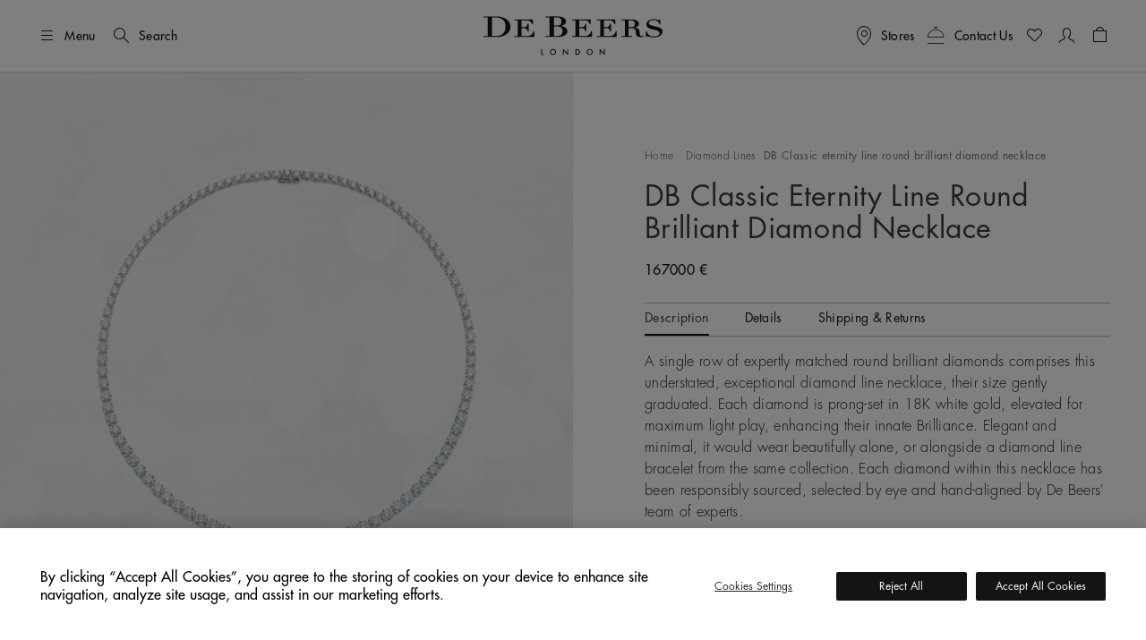

--- FILE ---
content_type: text/html;charset=UTF-8
request_url: https://www.debeers.com/en-nl/db-classic-eternity-line-round-brilliant-diamond-necklace/N102114.html
body_size: 37656
content:
	

<!DOCTYPE html>
<html lang="en-NL" data-locale="en_NL">




























<head>
    <meta charset="UTF-8" />
    <meta name="viewport" content="width=device-width, initial-scale=1, maximum-scale=5" />

    <title>DB Classic eternity line round brilliant diamond necklace | De Beers NL</title>

    <link rel="preconnect" href="https://use.typekit.net" crossorigin />
    <link rel="preconnect" href="https://cdn.c1.amplience.net" crossorigin />
    <link rel="preconnect" href="https://dev.visualwebsiteoptimizer.com" />
    <link rel="preconnect" href="https://www.googletagmanager.com" />

    
    

    


    

    
    <script>
	
	    (function(w,d,s,l,i){w[l]=w[l]||[];w[l].push({'gtm.start':
	    new Date().getTime(),event:'gtm.js'});var f=d.getElementsByTagName(s)[0],
	    j=d.createElement(s),dl=l!='dataLayer'?'&l='+l:'';j.async=true;j.src=
	    'https://www.googletagmanager.com/gtm.js?id='+i+dl;

	    //adding a custom event for gtm load
	    j.addEventListener('load', function() {
		  var _ge = new CustomEvent('gtm_loaded', { bubbles: true });
		  d.dispatchEvent(_ge);
		});

	    f.parentNode.insertBefore(j,f);
	    })(window,document,'script','dataLayer',"GTM-WDQ795");

	
</script>

    
    <!-- Setup for VWO Experience Optimization Platform -->

    <!-- Start VWO Async SmartCode -->
<link rel="preconnect" href="https://dev.visualwebsiteoptimizer.com" />
<script type='text/javascript' id='vwoCode'>
window._vwo_code ||
(function () {
var w=window,
d=document;
if (d.URL.indexOf('__vwo_disable__') > -1 || w._vwo_code) {
return;
}
var account_id=735648,
version=2.2,
settings_tolerance=2000,
hide_element='body',
background_color='white',
hide_element_style = 'opacity:0 !important;filter:alpha(opacity=0) !important;background:' + background_color + ' !important;transition:none !important;',
/* DO NOT EDIT BELOW THIS LINE */
f=!1,v=d.querySelector('#vwoCode'),cc={};try{var e=JSON.parse(localStorage.getItem('_vwo_'+account_id+'_config'));cc=e&&'object'==typeof e?e:{}}catch(e){}function r(t){try{return decodeURIComponent(t)}catch(e){return t}}var s=function(){var e={combination:[],combinationChoose:[],split:[],exclude:[],uuid:null,consent:null,optOut:null},t=d.cookie||'';if(!t)return e;for(var n,i,o=/(?:^|;s*)(?:(_vis_opt_exp_(d+)_combi=([^;]*))|(_vis_opt_exp_(d+)_combi_choose=([^;]*))|(_vis_opt_exp_(d+)_split=([^:;]*))|(_vis_opt_exp_(d+)_exclude=[^;]*)|(_vis_opt_out=([^;]*))|(_vwo_global_opt_out=[^;]*)|(_vwo_uuid=([^;]*))|(_vwo_consent=([^;]*)))/g;null!==(n=o.exec(t));)try{n[1]?e.combination.push({id:n[2],value:r(n[3])}):n[4]?e.combinationChoose.push({id:n[5],value:r(n[6])}):n[7]?e.split.push({id:n[8],value:r(n[9])}):n[10]?e.exclude.push({id:n[11]}):n[12]?e.optOut=r(n[13]):n[14]?e.optOut=!0:n[15]?e.uuid=r(n[16]):n[17]&&(i=r(n[18]),e.consent=i&&3<=i.length?i.substring(0,3):null)}catch(e){}return e}();function i(){var e=function(){if(w.VWO&&Array.isArray(w.VWO))for(var e=0;e<w.VWO.length;e++){var t=w.VWO[e];if(Array.isArray(t)&&('setVisitorId'===t[0]||'setSessionId'===t[0]))return!0}return!1}(),t='a='+account_id+'&u='+encodeURIComponent(w._vis_opt_url||d.URL)+'&vn='+version+('undefined'!=typeof platform?'&p='+platform:'')+'&st='+w.performance.now();e||((n=function(){var e,t=[],n={},i=w.VWO&&w.VWO.appliedCampaigns||{};for(e in i){var o=i[e]&&i[e].v;o&&(t.push(e+'-'+o+'-1'),n[e]=!0)}if(s&&s.combination)for(var r=0;r<s.combination.length;r++){var a=s.combination[r];n[a.id]||t.push(a.id+'-'+a.value)}return t.join('|')}())&&(t+='&c='+n),(n=function(){var e=[],t={};if(s&&s.combinationChoose)for(var n=0;n<s.combinationChoose.length;n++){var i=s.combinationChoose[n];e.push(i.id+'-'+i.value),t[i.id]=!0}if(s&&s.split)for(var o=0;o<s.split.length;o++)t[(i=s.split[o]).id]||e.push(i.id+'-'+i.value);return e.join('|')}())&&(t+='&cc='+n),(n=function(){var e={},t=[];if(w.VWO&&Array.isArray(w.VWO))for(var n=0;n<w.VWO.length;n++){var i=w.VWO[n];if(Array.isArray(i)&&'setVariation'===i[0]&&i[1]&&Array.isArray(i[1]))for(var o=0;o<i[1].length;o++){var r,a=i[1][o];a&&'object'==typeof a&&(r=a.e,a=a.v,r&&a&&(e[r]=a))}}for(r in e)t.push(r+'-'+e[r]);return t.join('|')}())&&(t+='&sv='+n)),s&&s.optOut&&(t+='&o='+s.optOut);var n=function(){var e=[],t={};if(s&&s.exclude)for(var n=0;n<s.exclude.length;n++){var i=s.exclude[n];t[i.id]||(e.push(i.id),t[i.id]=!0)}return e.join('|')}();return n&&(t+='&e='+n),s&&s.uuid&&(t+='&id='+s.uuid),s&&s.consent&&(t+='&consent='+s.consent),w.name&&-1<w.name.indexOf('_vis_preview')&&(t+='&pM=true'),w.VWO&&w.VWO.ed&&(t+='&ed='+w.VWO.ed),t}code={nonce:v&&v.nonce,library_tolerance:function(){return'undefined'!=typeof library_tolerance?library_tolerance:void 0},settings_tolerance:function(){return cc.sT||settings_tolerance},hide_element_style:function(){return'{'+(cc.hES||hide_element_style)+'}'},hide_element:function(){return performance.getEntriesByName('first-contentful-paint')[0]?'':'string'==typeof cc.hE?cc.hE:hide_element},getVersion:function(){return version},finish:function(e){var t;f||(f=!0,(t=d.getElementById('_vis_opt_path_hides'))&&t.parentNode.removeChild(t),e&&((new Image).src='https://dev.visualwebsiteoptimizer.com/ee.gif?a='+account_id+e))},finished:function(){return f},addScript:function(e){var t=d.createElement('script');t.type='text/javascript',e.src?t.src=e.src:t.text=e.text,v&&t.setAttribute('nonce',v.nonce),d.getElementsByTagName('head')[0].appendChild(t)},load:function(e,t){t=t||{};var n=new XMLHttpRequest;n.open('GET',e,!0),n.withCredentials=!t.dSC,n.responseType=t.responseType||'text',n.onload=function(){if(t.onloadCb)return t.onloadCb(n,e);200===n.status?_vwo_code.addScript({text:n.responseText}):_vwo_code.finish('&e=loading_failure:'+e)},n.onerror=function(){if(t.onerrorCb)return t.onerrorCb(e);_vwo_code.finish('&e=loading_failure:'+e)},n.send()},init:function(){var e,t=this.settings_tolerance();w._vwo_settings_timer=setTimeout(function(){_vwo_code.finish()},t),'body'!==this.hide_element()?(n=d.createElement('style'),e=(t=this.hide_element())?t+this.hide_element_style():'',t=d.getElementsByTagName('head')[0],n.setAttribute('id','_vis_opt_path_hides'),v&&n.setAttribute('nonce',v.nonce),n.setAttribute('type','text/css'),n.styleSheet?n.styleSheet.cssText=e:n.appendChild(d.createTextNode(e)),t.appendChild(n)):(n=d.getElementsByTagName('head')[0],(e=d.createElement('div')).style.cssText='z-index: 2147483647 !important;position: fixed !important;left: 0 !important;top: 0 !important;width: 100% !important;height: 100% !important;background:'+background_color+' !important;',e.setAttribute('id','_vis_opt_path_hides'),e.classList.add('_vis_hide_layer'),n.parentNode.insertBefore(e,n.nextSibling));var n='https://dev.visualwebsiteoptimizer.com/j.php?'+i();-1!==w.location.search.indexOf('_vwo_xhr')?this.addScript({src:n}):this.load(n+'&x=true',{l:1})}};w._vwo_code=code;code.init();})();
</script>
<!-- End VWO Async SmartCode -->



    
    <script type="text/javascript">//<!--
/* <![CDATA[ (head-active_data.js) */
var dw = (window.dw || {});
dw.ac = {
    _analytics: null,
    _events: [],
    _category: "",
    _searchData: "",
    _anact: "",
    _anact_nohit_tag: "",
    _analytics_enabled: "true",
    _timeZone: "Europe/London",
    _capture: function(configs) {
        if (Object.prototype.toString.call(configs) === "[object Array]") {
            configs.forEach(captureObject);
            return;
        }
        dw.ac._events.push(configs);
    },
	capture: function() { 
		dw.ac._capture(arguments);
		// send to CQ as well:
		if (window.CQuotient) {
			window.CQuotient.trackEventsFromAC(arguments);
		}
	},
    EV_PRD_SEARCHHIT: "searchhit",
    EV_PRD_DETAIL: "detail",
    EV_PRD_RECOMMENDATION: "recommendation",
    EV_PRD_SETPRODUCT: "setproduct",
    applyContext: function(context) {
        if (typeof context === "object" && context.hasOwnProperty("category")) {
        	dw.ac._category = context.category;
        }
        if (typeof context === "object" && context.hasOwnProperty("searchData")) {
        	dw.ac._searchData = context.searchData;
        }
    },
    setDWAnalytics: function(analytics) {
        dw.ac._analytics = analytics;
    },
    eventsIsEmpty: function() {
        return 0 == dw.ac._events.length;
    }
};
/* ]]> */
// -->
</script>
<script type="text/javascript">//<!--
/* <![CDATA[ (head-cquotient.js) */
var CQuotient = window.CQuotient = {};
CQuotient.clientId = 'bdbt-DeBeersInternationalGross';
CQuotient.realm = 'BDBT';
CQuotient.siteId = 'DeBeersInternationalGross';
CQuotient.instanceType = 'prd';
CQuotient.locale = 'en_NL';
CQuotient.fbPixelId = '__UNKNOWN__';
CQuotient.activities = [];
CQuotient.cqcid='';
CQuotient.cquid='';
CQuotient.cqeid='';
CQuotient.cqlid='';
CQuotient.apiHost='api.cquotient.com';
/* Turn this on to test against Staging Einstein */
/* CQuotient.useTest= true; */
CQuotient.useTest = ('true' === 'false');
CQuotient.initFromCookies = function () {
	var ca = document.cookie.split(';');
	for(var i=0;i < ca.length;i++) {
	  var c = ca[i];
	  while (c.charAt(0)==' ') c = c.substring(1,c.length);
	  if (c.indexOf('cqcid=') == 0) {
		CQuotient.cqcid=c.substring('cqcid='.length,c.length);
	  } else if (c.indexOf('cquid=') == 0) {
		  var value = c.substring('cquid='.length,c.length);
		  if (value) {
		  	var split_value = value.split("|", 3);
		  	if (split_value.length > 0) {
			  CQuotient.cquid=split_value[0];
		  	}
		  	if (split_value.length > 1) {
			  CQuotient.cqeid=split_value[1];
		  	}
		  	if (split_value.length > 2) {
			  CQuotient.cqlid=split_value[2];
		  	}
		  }
	  }
	}
}
CQuotient.getCQCookieId = function () {
	if(window.CQuotient.cqcid == '')
		window.CQuotient.initFromCookies();
	return window.CQuotient.cqcid;
};
CQuotient.getCQUserId = function () {
	if(window.CQuotient.cquid == '')
		window.CQuotient.initFromCookies();
	return window.CQuotient.cquid;
};
CQuotient.getCQHashedEmail = function () {
	if(window.CQuotient.cqeid == '')
		window.CQuotient.initFromCookies();
	return window.CQuotient.cqeid;
};
CQuotient.getCQHashedLogin = function () {
	if(window.CQuotient.cqlid == '')
		window.CQuotient.initFromCookies();
	return window.CQuotient.cqlid;
};
CQuotient.trackEventsFromAC = function (/* Object or Array */ events) {
try {
	if (Object.prototype.toString.call(events) === "[object Array]") {
		events.forEach(_trackASingleCQEvent);
	} else {
		CQuotient._trackASingleCQEvent(events);
	}
} catch(err) {}
};
CQuotient._trackASingleCQEvent = function ( /* Object */ event) {
	if (event && event.id) {
		if (event.type === dw.ac.EV_PRD_DETAIL) {
			CQuotient.trackViewProduct( {id:'', alt_id: event.id, type: 'raw_sku'} );
		} // not handling the other dw.ac.* events currently
	}
};
CQuotient.trackViewProduct = function(/* Object */ cqParamData){
	var cq_params = {};
	cq_params.cookieId = CQuotient.getCQCookieId();
	cq_params.userId = CQuotient.getCQUserId();
	cq_params.emailId = CQuotient.getCQHashedEmail();
	cq_params.loginId = CQuotient.getCQHashedLogin();
	cq_params.product = cqParamData.product;
	cq_params.realm = cqParamData.realm;
	cq_params.siteId = cqParamData.siteId;
	cq_params.instanceType = cqParamData.instanceType;
	cq_params.locale = CQuotient.locale;
	
	if(CQuotient.sendActivity) {
		CQuotient.sendActivity(CQuotient.clientId, 'viewProduct', cq_params);
	} else {
		CQuotient.activities.push({activityType: 'viewProduct', parameters: cq_params});
	}
};
/* ]]> */
// -->
</script>


    
        <script>
            console.log = function () {
            };
            console.warn = function () {
            };
        </script>
    

    

    <link rel="stylesheet" href="https://use.typekit.net/lkc5rtx.css" />


    <link rel="stylesheet" href="/on/demandware.static/Sites-DeBeersInternationalGross-Site/-/en_NL/v1768838440366/jquery/jquery-ui.min.css"  />

    <link rel="stylesheet" href="/on/demandware.static/Sites-DeBeersInternationalGross-Site/-/en_NL/v1768838440366/css/productDetailsHJNewFields.css"  />




    
    
    
        <link rel="stylesheet" href="https://cdn.c1.amplience.net/c/debeers/debeers-amplience-styles-live" />
    
        <link rel="stylesheet" href="https://cdn.c1.amplience.net/c/debeers/optimize-experience-styling-production" />
    


    <script src="/on/demandware.static/Sites-DeBeersInternationalGross-Site/-/en_NL/v1768838440366/jquery/jquery-3.6.3.min.js" defer="defer"></script>
<script src="/on/demandware.static/Sites-DeBeersInternationalGross-Site/-/en_NL/v1768838440366/popper/popper.min.js" defer="defer"></script>


    <script src="/on/demandware.static/Sites-DeBeersInternationalGross-Site/-/en_NL/v1768838440366/jquery/jquery-ui.min.js" defer="defer"></script>
    <script src="/on/demandware.static/Sites-DeBeersInternationalGross-Site/-/en_NL/v1768838440366/jquery/jquery.ui.touch-punch.min.js" defer="defer"></script>


<script src="/on/demandware.static/Sites-DeBeersInternationalGross-Site/-/en_NL/v1768838440366/bootstrap/bootstrap.min.js" defer="defer"></script>
<script src="/on/demandware.static/Sites-DeBeersInternationalGross-Site/-/en_NL/v1768838440366/js/spinner.js" defer="defer"></script>


    <script
        src="/on/demandware.static/Sites-DeBeersInternationalGross-Site/-/en_NL/v1768838440366/accessible/slick.min.js"
        defer="defer"
        >
    </script>

    <script
        src="/on/demandware.static/Sites-DeBeersInternationalGross-Site/-/en_NL/v1768838440366/js/carousel.js"
        defer="defer"
        >
    </script>

    <script
        src="/on/demandware.static/Sites-DeBeersInternationalGross-Site/-/en_NL/v1768838440366/js/newsletter.js"
        defer="defer"
        >
    </script>

    <script
        src="/on/demandware.static/Sites-DeBeersInternationalGross-Site/-/en_NL/v1768838440366/js/miniCart.js"
        defer="defer"
        >
    </script>

    <script
        src="/on/demandware.static/Sites-DeBeersInternationalGross-Site/-/en_NL/v1768838440366/js/baseSearch.js"
        defer="defer"
        >
    </script>

    <script
        src="/on/demandware.static/Sites-DeBeersInternationalGross-Site/-/en_NL/v1768838440366/js/login.js"
        defer="defer"
        >
    </script>

    <script
        src="/on/demandware.static/Sites-DeBeersInternationalGross-Site/-/en_NL/v1768838440366/js/handleWithModal.js"
        defer="defer"
        >
    </script>

    <script
        src="/on/demandware.static/Sites-DeBeersInternationalGross-Site/-/en_NL/v1768838440366/js/clientServicesHeader.js"
        defer="defer"
        >
    </script>

    <script
        src="/on/demandware.static/Sites-DeBeersInternationalGross-Site/-/en_NL/v1768838440366/js/variationProducts.js"
        defer="defer"
        >
    </script>

    <script
        src="/on/demandware.static/Sites-DeBeersInternationalGross-Site/-/en_NL/v1768838440366/js/productDetailHJ.js"
        defer="defer"
        >
    </script>


<script src="/on/demandware.static/Sites-DeBeersInternationalGross-Site/-/en_NL/v1768838440366/js/gtmCustomEvents.js" defer="defer"></script>


    <script src="/on/demandware.static/Sites-DeBeersInternationalGross-Site/-/en_NL/v1768838440366/js/checkoutReminderModal.js" defer="defer"></script>


<script>
    window.MAP_API_KEY = "AIzaSyCbCgZP_zB3NiiUNHmGFBVFtrpNrfsRvKw";
    window.MAP_ID = "92933e5d500f1979";
    window.SITE_ID = "DeBeersInternationalGross"
</script>


    <script src="https://cdn.c1.amplience.net/c/debeers/debeers-amplience-scripts-live" defer></script>


    
    <script
        src="https://www.recaptcha.net/recaptcha/api.js?render=6LfsnMMcAAAAAG_3kGHwxDvF-aRDijtM3A-Pr5KV&hl=en"
        defer="defer"
    >
    </script>



    
    


    
        <link rel="canonical" href="https://www.debeers.com/en-nl/db-classic-eternity-line-round-brilliant-diamond-necklace/N102114.html" />
    



    
       <link rel="alternate" hreflang="en-AU" href="https://www.debeers.com/en-au/db-classic-eternity-line-round-brilliant-diamond-necklace/N102114.html"/>
    
       <link rel="alternate" hreflang="en-AT" href="https://www.debeers.com/en-at/db-classic-eternity-line-round-brilliant-diamond-necklace/N102114.html"/>
    
       <link rel="alternate" hreflang="fr-BE" href="https://www.debeers.com/fr-be/collier-db-classic-diamants-taille-brillant/N102114.html"/>
    
       <link rel="alternate" hreflang="en-CA" href="https://www.debeers.ca/en-ca/db-classic-eternity-line-round-brilliant-diamond-necklace/N102114.html"/>
    
       <link rel="alternate" hreflang="fr-FR" href="https://www.debeers.fr/fr-fr/collier-db-classic-diamants-taille-brillant/N102114.html"/>
    
       <link rel="alternate" hreflang="en-DE" href="https://www.debeers.com/en-de/db-classic-eternity-line-round-brilliant-diamond-necklace/N102114.html"/>
    
       <link rel="alternate" hreflang="en-GR" href="https://www.debeers.com/en-gr/db-classic-eternity-line-round-brilliant-diamond-necklace/N102114.html"/>
    
       <link rel="alternate" hreflang="zh-HK" href="https://www.debeers.hk/zh-hk/db-classic-eternity-line-round-brilliant-diamond-necklace/N102114.html"/>
    
       <link rel="alternate" hreflang="en-IT" href="https://www.debeers.com/en-it/db-classic-eternity-line-round-brilliant-diamond-necklace/N102114.html"/>
    
       <link rel="alternate" hreflang="zh-MO" href="https://www.debeers.com/zh-mo/db-classic-eternity-line-round-brilliant-diamond-necklace/N102114.html"/>
    
       <link rel="alternate" hreflang="en-NL" href="https://www.debeers.com/en-nl/db-classic-eternity-line-round-brilliant-diamond-necklace/N102114.html"/>
    
       <link rel="alternate" hreflang="en-SE" href="https://www.debeers.com/en-se/db-classic-eternity-line-round-brilliant-diamond-necklace/N102114.html"/>
    
       <link rel="alternate" hreflang="zh-TW" href="https://www.debeers.tw/zh-tw/db-classic-eternity-line-round-brilliant-diamond-necklace/N102114.html"/>
    
       <link rel="alternate" hreflang="x-default" href="https://www.debeers.co.uk/en-gb/db-classic-eternity-line-round-brilliant-diamond-necklace/N102114.html"/>
    
       <link rel="alternate" hreflang="en-US" href="https://www.debeers.com/en-us/db-classic-eternity-line-round-brilliant-diamond-necklace/N102114.html"/>
    


<meta
    name="description"
    content="Discover the DB Classic eternity line round brilliant diamond necklace from De Beers. Shop now and receive complimentary delivery."
/>
<meta
    name="keywords"
    content="De Beers"
/>


    
        
            <meta name="robots" content="index" />
        
    


    
<link rel="apple-touch-icon" sizes="196x196"
    href="/on/demandware.static/Sites-DeBeersInternationalGross-Site/-/default/dw1c9cad76/images/favicons/De_Beers_Favicon_196x196.png" />


<link rel="icon" type="image/png" href="/on/demandware.static/Sites-DeBeersInternationalGross-Site/-/default/dw1eb5cd5f/images/favicons/De_Beers_Favicon_16x16.png"
    sizes="16x16" />
<link rel="icon" type="image/png" href="/on/demandware.static/Sites-DeBeersInternationalGross-Site/-/default/dw49cb5e8d/images/favicons/De_Beers_Favicon_32x32.png"
    sizes="32x32" />
<link rel="icon" type="image/png" href="/on/demandware.static/Sites-DeBeersInternationalGross-Site/-/default/dw7e5ce98b/images/favicons/De_Beers_Favicon_96x96.png"
    sizes="96x96" />
<link rel="icon" type="image/png" href="/on/demandware.static/Sites-DeBeersInternationalGross-Site/-/default/dw51ba8de0/images/favicons/De_Beers_Favicon_128x128.png"
    sizes="128x128" />
<link rel="icon" type="image/png" href="/on/demandware.static/Sites-DeBeersInternationalGross-Site/-/default/dw1c9cad76/images/favicons/De_Beers_Favicon_196x196.png"
    sizes="196x196" />


<link rel="icon" type="image/x-icon" href="/on/demandware.static/Sites-DeBeersInternationalGross-Site/-/default/dwc643a78f/images/favicons/favicon.ico" />


    <meta name="content-language" content="en" />

    

    


    <script type="application/ld+json">
        {
  "@context": "https://schema.org",
  "@type": "BreadcrumbList",
  "itemListElement": [
    {
      "@type": "ListItem",
      "position": 1,
      "item": {
        "@id": "https://www.debeers.com/en-nl/high-jewellery/diamond-lines/",
        "name": "Diamond Lines"
      }
    },
    {
      "@type": "ListItem",
      "position": 2,
      "name": "DB Classic eternity line round brilliant diamond necklace"
    }
  ]
}
    </script>





    <script type="application/ld+json">{
  "@context": "https://schema.org/",
  "@type": "Product",
  "name": "DB Classic eternity line round brilliant diamond necklace",
  "description": "A single row of expertly matched round brilliant diamonds comprises this understated, exceptional diamond line necklace, their size gently graduated. Each diamond is prong-set in 18K white gold, elevated for maximum light play, enhancing their innate Brilliance. Elegant and minimal, it would wear beautifully alone, or alongside a diamond line bracelet from the same collection.Each diamond within this necklace has been responsibly sourced, selected by eye and hand-aligned by De Beers' team of experts.",
  "brand": {
    "@type": "Brand",
    "name": "De Beers"
  },
  "sku": "N102114",
  "image": [
    "https://media.debeers.com/i/debeers/N102114_03",
    "https://media.debeers.com/i/debeers/N102114_02",
    "https://media.debeers.com/i/debeers/N102114_01",
    "https://media.debeers.com/i/debeers/N102114_04"
  ],
  "offers": {
    "url": "https://www.debeers.com/en-nl/db-classic-eternity-line-round-brilliant-diamond-necklace/N102114.html",
    "@type": "Offer",
    "priceCurrency": "EUR",
    "price": "167000.00",
    "availability": "http://schema.org/InStock"
  }
}</script>



    
    
        <meta property="og:type" content="product" />
        <meta property="og:title" content="DB Classic eternity line round brilliant diamond necklace" />
        <meta property="og:image" content="https://media.debeers.com/i/debeers/N102114_03" />
        
            <meta property="og:description" content="A single row of expertly matched round brilliant diamonds comprises this understated, exceptional diamond line necklace, their size gently graduated. 

Each diamond is prong-set in 18K white gold, elevated for maximum light play, enhancing their innate Brilliance. Elegant and minimal, it would wear beautifully alone, or alongside a diamond line bracelet from the same collection.

Each diamond within this necklace has been responsibly sourced, selected by eye and hand-aligned by De Beers' team of experts." />
        
    

    
        <link rel="preload" as="image" href="https://media.debeers.com/i/debeers/N102114_03" fetchpriority="high" />
    

    
    
</head>

<body
class="gre-hide"
data-page-action="Product-Show">


    <h1 class="d-none" >DB Classic eternity line round brilliant diamond necklace</h1>




<a href="#maincontent" class="skip-link">Skip to main content</a>
<!-- Google Tag Manager (noscript) -->
<noscript>
	<iframe src="https://www.googletagmanager.com/ns.html?id=GTM-WDQ795" 
	height="0" width="0" style="display:none;visibility:hidden"></iframe>
</noscript>
<!-- End Google Tag Manager (noscript) -->

    <div class="gtm-page-view" data-gtm-page='{"event":"page_view","userId":null,"loggedInStatus":"Logged out","siteLocation":"Product detail page","pageCategory":null,"locale":"en_nl","country":"Netherlands","language":"English","section":"High Jewellery","subsection":"High Jewellery Collections","collection":"Diamond Lines"}'></div>









<input type="hidden" id="COReminderModalEnabled" value="false" />
<input type="hidden" id="COReminderModalTimeout" value="120" />
<input type="hidden" id="COReminderModalURL" value="https://www.debeers.com/on/demandware.store/Sites-DeBeersInternationalGross-Site/en_NL/Checkout-GetReminderModal" />


<input id="js-whishlist-products" type="hidden" name="whishlist-products" value="" />


    

    <div class="page gtm-view-item pdp-pillar-three" data-action="Product-Show" data-querystring="pid=N102114">
        



























<header class="header ">
    
    <div class="header__top d-flex justify-content-between align-items-center container-fluid">

        
        <div class="header__utility-items d-flex col-3 justify-content-start align-items-center">

            
            <button type="button"
                    title="Menu"
                    class="btn btn-hamburger js-btn-hamburger p-0 d-flex align-items-center text-nowrap header__hamburger-trigger me-12 me-lg-16">
                <i class="dbicon-hamburgermenu d-block fs-4" aria-hidden="true"></i>
                <span class="d-none d-md-flex ms-8">Menu</span>
            </button>

            
            <button id="headerSearch" class="btn p-0 d-flex align-items-center text-nowrap me-12 gtm-top-menu search-button"
                    title="Search"
                    data-gtm-top-menu-label="search_popup"
                    data-bs-toggle="modal" data-bs-target="#searchModal"
                    aria-label="SEARCH"
                    data-char="2.0">
                <i class="dbicon-search d-block fs-4" aria-hidden="true"></i>
                <span class="d-none d-md-flex ms-8">Search</span>
            </button>
        </div>

        
        <div class="header__logo d-flex col-6 justify-content-center">
            
            
            
            <a class="header__logo-link d-block" href="/en-nl/home"
               title="De Beers Home">
                <svg role="img" aria-labelledby="logo" class="header__logo-img" xmlns="http://www.w3.org/2000/svg" version="1.0" width="200" height="44" viewBox="0 0 2112.000000 458.000000" preserveAspectRatio="xMidYMid meet" fill="none">
    <title id="logo">De Beers</title>
    <g transform="translate(0.000000,458.000000) scale(0.100000,-0.100000)" fill="#141414" stroke="none">
        <path d="M7828 4573 l-518 -3 0 -55 0 -55 245 0 245 0 0 -1095 0 -1095 -245 0 -245 0 0 -54 0 -53 618 -9 c978 -13 1076 -9 1324 55 208 54 354 128 470 239 98 93 148 193 168 334 42 295 -191 541 -615 649 -60 15 -103 30 -95 32 8 3 47 15 85 27 274 87 463 268 481 461 25 258 -183 471 -553 569 -209 56 -317 60 -1365 53z m859 -113 c262 -20 393 -92 470 -256 51 -111 52 -325 2 -459 -26 -70 -96 -147 -162 -180 -93 -45 -169 -55 -439 -55 l-248 0 0 475 0 474 93 4 c50 1 106 4 122 5 17 1 90 -3 162 -8z m241 -1086 c111 -23 188 -63 254 -132 66 -69 93 -118 119 -219 35 -138 19 -366 -35 -487 -28 -64 -102 -147 -161 -182 -112 -65 -279 -94 -548 -94 -101 0 -199 3 -216 6 l-31 7 0 558 0 559 270 0 c208 0 289 -4 348 -16z" fill="currentColor"/>
        <path d="M492 4563 l-492 -3 0 -55 0 -55 245 0 245 0 0 -1090 0 -1090 -245 0 -245 0 0 -53 0 -54 633 -9 c1182 -16 1315 -8 1630 97 461 154 767 433 872 794 74 256 49 553 -65 792 -163 338 -536 580 -1049 683 -210 42 -335 50 -706 48 -181 -2 -552 -4 -823 -5z m1206 -128 c615 -97 902 -441 902 -1080 0 -304 -63 -515 -212 -717 -159 -215 -394 -334 -727 -368 -112 -11 -562 -14 -623 -4 l-38 7 0 1088 0 1088 48 4 c111 11 549 -2 650 -18z" fill="currentColor"/>
        <path d="M19869 4245 c-389 -65 -639 -297 -642 -595 -2 -223 85 -365 285 -465 119 -60 225 -91 573 -171 385 -88 481 -124 582 -217 56 -51 80 -91 94 -156 10 -49 9 -59 -16 -123 -47 -120 -146 -205 -299 -258 -89 -30 -232 -43 -410 -37 -279 10 -421 61 -561 202 -95 96 -134 159 -182 294 l-36 101 -48 0 -49 0 0 -335 0 -335 55 0 c50 0 56 2 70 30 15 29 19 30 80 30 37 0 115 -13 187 -30 178 -44 292 -60 478 -67 291 -10 491 25 686 122 138 68 231 145 300 246 83 122 98 171 99 319 0 115 -2 130 -26 180 -55 115 -141 193 -294 266 -69 33 -146 56 -325 100 -129 31 -332 80 -450 109 -118 28 -251 67 -294 85 -154 65 -230 154 -229 270 1 77 28 134 92 193 98 92 240 137 457 144 164 6 258 -12 382 -73 141 -69 265 -218 308 -369 l19 -65 52 0 53 0 0 285 0 285 -51 0 c-44 0 -55 -4 -79 -30 -38 -40 -68 -39 -226 10 -71 21 -169 46 -218 55 -106 18 -309 18 -417 0z" fill="currentColor"/>
        <path d="M16633 4213 l-373 -3 0 -55 0 -55 210 0 210 0 -2 -917 -3 -918 -207 -3 -208 -2 0 -55 0 -55 635 0 635 0 0 55 0 55 -205 0 -205 0 0 470 0 470 218 0 c119 0 248 -5 287 -10 165 -24 283 -123 315 -264 5 -25 19 -129 30 -230 24 -225 42 -300 91 -376 69 -107 181 -161 374 -181 171 -18 347 7 444 62 l53 31 -42 43 -42 43 -35 -24 c-46 -31 -95 -44 -166 -44 -71 0 -108 18 -147 72 -41 57 -59 122 -70 263 -25 304 -45 386 -116 464 -77 86 -195 150 -359 196 l-79 22 81 27 c197 66 331 187 369 336 22 86 13 156 -30 245 -54 109 -136 183 -279 250 -155 74 -342 97 -764 93 -136 -2 -416 -4 -620 -5z m967 -131 c187 -61 269 -193 257 -412 -8 -155 -55 -249 -152 -306 -71 -41 -159 -54 -382 -54 l-203 0 0 401 0 401 208 -4 c174 -5 217 -9 272 -26z" fill="currentColor"/>
        <path d="M3640 4155 l0 -55 205 0 205 0 0 -920 0 -920 -205 0 -205 0 0 -55 0 -55 1170 0 1170 0 0 340 0 340 -48 0 -49 0 -17 -61 c-55 -200 -172 -341 -359 -435 -129 -65 -156 -68 -607 -69 l-405 0 -3 468 -2 469 207 -4 c226 -4 250 -9 339 -69 63 -43 99 -99 146 -230 l43 -119 48 0 47 0 0 470 0 470 -49 0 -48 0 -28 -77 c-39 -112 -71 -169 -121 -223 -80 -86 -173 -110 -426 -110 l-158 0 0 395 0 395 368 0 c404 0 454 -6 569 -59 120 -57 200 -143 279 -303 l38 -78 48 0 48 0 0 275 0 275 -1100 0 -1100 0 0 -55z" fill="currentColor"/>
        <path d="M10450 4155 l0 -55 205 0 205 0 0 -920 0 -920 -205 0 -205 0 0 -55 0 -55 1173 2 1172 3 3 338 2 337 -53 0 -54 0 -18 -67 c-72 -264 -287 -453 -562 -493 -37 -5 -233 -10 -435 -10 l-368 0 0 470 0 470 170 0 c93 0 193 -5 222 -11 75 -16 164 -66 204 -115 33 -40 87 -159 115 -251 12 -43 12 -43 61 -43 l48 0 0 470 0 470 -48 0 -47 0 -19 -52 c-37 -108 -86 -198 -130 -246 -82 -88 -173 -112 -423 -112 l-153 0 0 303 c0 167 -3 345 -6 395 l-7 92 369 0 c406 0 456 -6 571 -59 120 -57 200 -143 279 -303 l38 -78 48 0 48 0 0 275 0 275 -1100 0 -1100 0 0 -55z" fill="currentColor"/>
        <path d="M13360 4155 l0 -55 205 0 205 0 0 -920 0 -920 -205 0 -205 0 0 -55 0 -55 1170 0 1170 0 0 341 0 340 -51 -3 -52 -3 -14 -55 c-63 -251 -280 -451 -537 -495 -68 -11 -176 -15 -462 -15 l-374 0 0 471 0 471 203 -4 c237 -5 285 -17 370 -97 55 -52 80 -96 127 -228 l33 -93 48 0 49 0 0 470 0 470 -49 0 -49 0 -22 -62 c-38 -103 -88 -197 -131 -243 -74 -81 -171 -105 -421 -105 l-158 0 0 395 0 395 360 0 c397 0 462 -7 575 -59 111 -51 229 -185 295 -333 21 -48 21 -48 70 -48 l50 0 0 275 0 275 -1100 0 -1100 0 0 -55z" fill="currentColor"/>
        <path d="M9380 405 l0 -365 55 0 55 0 0 238 0 237 177 -185 c98 -102 210 -219 250 -260 l73 -75 0 368 0 367 -50 0 -50 0 0 -236 c0 -130 -4 -234 -9 -232 -4 2 -117 117 -250 256 -133 138 -244 252 -247 252 -2 0 -4 -164 -4 -365z" fill="currentColor"/>
        <path d="M13710 407 l0 -367 50 0 50 0 0 238 0 237 113 -115 c62 -63 174 -179 250 -258 l137 -143 0 365 0 366 -50 0 -50 0 0 -237 0 -238 -103 105 c-57 58 -169 175 -250 260 l-147 154 0 -367z" fill="currentColor"/>
        <path d="M8091 726 c-24 -8 -69 -32 -99 -53 -186 -127 -203 -399 -37 -552 72 -65 145 -93 245 -93 138 0 258 71 325 194 28 49 30 60 30 158 0 91 -3 112 -25 155 -31 64 -111 144 -175 175 -63 29 -196 37 -264 16z m207 -101 c46 -20 108 -78 132 -126 92 -178 -63 -403 -258 -374 -87 13 -174 79 -207 157 -22 55 -20 158 6 213 25 53 94 117 141 132 50 16 144 15 186 -2z" fill="currentColor"/>
        <path d="M12411 724 c-98 -35 -175 -107 -219 -202 -33 -74 -35 -190 -3 -273 90 -236 413 -297 596 -114 136 136 136 349 -1 495 -68 73 -137 103 -243 107 -61 2 -99 -2 -130 -13z m230 -111 c161 -82 188 -302 51 -425 -39 -35 -119 -68 -167 -68 -46 0 -123 31 -163 66 -54 46 -83 102 -89 174 -19 203 187 344 368 253z" fill="currentColor"/>
        <path d="M6810 385 l0 -345 156 0 155 0 -3 48 -3 47 -102 3 -103 3 0 294 0 295 -50 0 -50 0 0 -345z" fill="currentColor"/>
        <path d="M10840 384 l0 -346 148 4 c166 4 202 15 286 89 123 108 141 328 38 465 -75 98 -174 134 -370 134 l-102 0 0 -346z m264 232 c105 -32 166 -117 166 -234 0 -34 -6 -77 -13 -95 -39 -92 -128 -147 -239 -147 l-68 0 0 245 0 245 53 0 c30 0 75 -6 101 -14z" fill="currentColor"/>
    </g>
</svg>
            </a>
        </div>

        
        <div class="header__utilility-items d-flex col-3 align-items-center justify-content-end">

            
            <div class="header__icon-contactus d-none d-md-block ms-12 gtm-top-menu" data-gtm-top-menu-label="Stores">
                <button id="storeLocatorButton"
                    data-bs-toggle="modal" data-bs-target="#storeLocator"
                    class="btn p-0 d-flex align-items-center text-nowrap"
                    aria-label="Stores"
                    title="Stores">
                    <i class="dbicon-location d-block fs-4" aria-hidden="true"></i>
                    <span class="d-none d-lg-flex ms-8">Stores</span>
                </button>
            </div>

            
            <div id="headerClientSupport" class="header__icon-contactus d-none d-md-block ms-12 gtm-top-menu" data-gtm-top-menu-label="Client services">
                <a id="headerClientSupportButton" title="Contact Us"
                   class="btn p-0 d-flex align-items-center text-nowrap"
                   href="/en-nl/client-services"
                   aria-label="Contact Us">
                    <i class="dbicon-appointmentbooking2 d-block fs-4" aria-hidden="true"></i>
                    <span class="d-none d-lg-flex ms-8">Contact Us</span>
                </a>
            </div>

            
            
                <div class="header__icon-wishlist d-none d-md-block ms-12 gtm-top-menu"
                    data-gtm-top-menu-label='Wishlist'
                    id="headerWishlist">
                    <a class="d-block"
    href="https://www.debeers.com/en-nl/customer/account/wishlist"
    title="Wishlist"
    aria-label="WISHLIST"
>
    <i class="js-main-wishlist-icon dbicon-wishlist fs-4 d-block" aria-hidden="true"></i>
</a>

                </div>
            

            
            <div class="header__icon-myaccount ms-12 gtm-top-menu"
                 data-gtm-top-menu-label='login_popup'
                 id="headerMyAccount">
                



    
    
    
        <a
            class="d-block d-lg-none"
            href="https://www.debeers.com/en-nl/customer/account/login/view"
            title="My Account"
        >
            <i class="dbicon-account fs-4 d-block" aria-hidden="true"></i>
            <span class="visually-hidden">
                My Account
            </span>
        </a>
        <button
            class="btn p-0 d-none d-lg-block"
            title="My Account"
            data-bs-toggle="modal"
            data-bs-target="#myAccountModal"
            aria-label="My Account"
        >
            <i class="dbicon-account fs-4 d-block" aria-hidden="true"></i>
        </button>
    


            </div>

            
            <div class="header__icon-mybag ms-12 gtm-top-menu"
                 id="headerShoppingBag"
                 data-gtm-top-menu-label='Cart'>
                


    <div class="minicart" data-action-url="/on/demandware.store/Sites-DeBeersInternationalGross-Site/en_NL/Cart-MiniCartShow"
        data-max-amount-exceeded="false">
        <a class="minicart-link d-block" href="https://www.debeers.com/en-nl/checkout/cart"
            title="View shopping bag">
            <i class="dbicon-bag fs-4 d-block" aria-hidden="true"></i>
            
                <span class="minicart-quantity counter-block d-none" aria-hidden="true"></span>
            
            <span class="visually-hidden">
                Shopping bag
                
                    <span class="js-minicart-quantity">0</span> products in the cart
                
            </span>

        </a>
        <div class="popover bs-popover-bottom" role="dialog" aria-labelledby="minicart-title" aria-modal="true"
            tabindex="0" data-popper-placement="bottom">
            <div class="popover-arrow" style="position: absolute; transform: translate(129px, 0px); left: 0px;"></div>
        </div>
    </div>



            </div>
        </div>
    </div>
</header>

        <main id="maincontent" class="pdp-page"
              data-gtm-product='{"item_name":"DB Classic eternity line round brilliant diamond necklace","item_category":"High Jewellery","item_category2":"Diamond Lines","currency":"EUR","quantity":1,"standard_price_product":1,"item_id":"N102114","style_price":167000}'>
            
            
            
            
            
            
            
            
            
                
                    
                        
                        
            
            <!-- CQuotient Activity Tracking (viewProduct-cquotient.js) -->
<script type="text/javascript">//<!--
/* <![CDATA[ */
(function(){
	try {
		if(window.CQuotient) {
			var cq_params = {};
			cq_params.product = {
					id: 'N102114',
					sku: '',
					type: '',
					alt_id: ''
				};
			cq_params.realm = "BDBT";
			cq_params.siteId = "DeBeersInternationalGross";
			cq_params.instanceType = "prd";
			window.CQuotient.trackViewProduct(cq_params);
		}
	} catch(err) {}
})();
/* ]]> */
// -->
</script>
<script type="text/javascript">//<!--
/* <![CDATA[ (viewProduct-active_data.js) */
dw.ac._capture({id: "N102114", type: "detail"});
/* ]]> */
// -->
</script>
                <div class="pdp-page__block">
                    <div class="container-fluid p-0">
                        <div class="pdp-block row no-gutters">
                            <section class="col-12 col-lg-6 product-detail pdp-block__carousel js-pdp-block__carousel p-0 m-0"  data-carousel="Product gallery" aria-label="Product gallery" data-capture-last-product-url="/on/demandware.store/Sites-DeBeersInternationalGross-Site/en_NL/Product-CaptureLastProduct?pid=N102114">
                                

                                
                                






<div id="js-hj-pdp-container" class="pdp-container pillar-type-three" data-slide-suffix="70">
    
    <div class="pdp-container__carousel-nav-wrapper">
        

        
            <div class="pdp-container__carousel-nav slick js-slick-mobile-only" style="--db-slides-number: 1.0;" data-slick='{"slidesToShow": 1.0, "slidesToScroll": 1,"infinite": false, "asNavFor": ".pdp-container__carousel-mobile", "mobileFirst": true, "arrows": false, "dots": false, "centerMode": true, "centerPadding": "0", "focusOnSelect": true, "responsive": [{ "breakpoint": 991, "settings": "unslick"}]}'>
                
                    <button 
                        id="btn-image-0"
                        class="pdp-container__carousel-nav-btn js-hj-btn active" 
                        data-id="image-1" 
                        data-suffix="70" 
                        aria-label="Slide 1 of 1"
                        aria-current=true
                    >
                        <img class="pdp-container__carousel-nav-img" loading="lazy" alt="DB Classic eternity line round brilliant diamond necklace, image 1" src="https://media.debeers.com/i/debeers/N102114_70?fmt=auto&amp;fmt.webp.qlt=55&amp;fmt.jp2.qlt=35&amp;fmt.jpeg.qlt=55&amp;$debeers-nd-small-thumbs-desktop-1-1-168-poi$" />
                    </button>
                

                
            </div>
        
    </div>
    
    <div class="pdp-container__carousel-mobile d-lg-flex slick js-slick-pdp-carousel js-slick-mobile-only" data-slick='{"infinite": false, "mobileFirst": true, "instructionsText": "This is a carousel with one large image and a track of thumbnails below. Use the Tab button to navigate, or select any of the image buttons to change the main image above.", "arrows": false, "dots": true, "asNavFor": ".pdp-container__carousel-nav", "centerMode": true, "centerPadding": "0", "responsive": [{ "breakpoint": 991, "settings": "unslick"}]}'>
        
        
            
                <div id="image-1" class="pdp-container__carousel-slide" aria-label="Slide 1 of 1" role="group">
                    <img data-suffix="70"
                        data-id="btn-image-0"
                        class="pdp-container__carousel-image js-slide"
                        title="DB Classic eternity line round brilliant diamond necklace"
                        alt="DB Classic eternity line round brilliant diamond necklace, image 1"
                        src="https://media.debeers.com/i/debeers/N102114_70?fmt=auto&amp;fmt.webp.qlt=65&amp;fmt.jp2.qlt=40&amp;fmt.jpeg.qlt=65&amp;$new-plp-grid-desktop-1-1-3000-poi$"
                        fetchpriority="high" 
                        
                    />
                </div>
            
        

        
        
    </div>

</div>

                            </section>

                            <div class="pdp-block__details col-12 col-lg-6">
                                
                                    

<input
    id="productTypeInfo"
    type="hidden"
    data-masterid="N102114"
    data-productid="N102114"
    data-standardproduct="true"
    data-producttype="master"
    data-issoldonline="true"
    data-ispricevisibleonline="true"
    data-ispricefitsmaxamount="true"
    data-maxbasketamount="235150.0"
    data-primarycategorytitle="Diamond Lines"
    data-primarycategorylink="/en-nl/high-jewellery/diamond-lines/"
    data-ishjpillar="true"
    data-hjpillartype="THREE"
/>

<!-- CQuotient Activity Tracking (viewProduct-cquotient.js) -->
<script type="text/javascript">//<!--
/* <![CDATA[ */
(function(){
	try {
		if(window.CQuotient) {
			var cq_params = {};
			cq_params.product = {
					id: 'N102114',
					sku: '',
					type: '',
					alt_id: ''
				};
			cq_params.realm = "BDBT";
			cq_params.siteId = "DeBeersInternationalGross";
			cq_params.instanceType = "prd";
			window.CQuotient.trackViewProduct(cq_params);
		}
	} catch(err) {}
})();
/* ]]> */
// -->
</script>
<script type="text/javascript">//<!--
/* <![CDATA[ (viewProduct-active_data.js) */
dw.ac._capture({id: "N102114", type: "detail"});
/* ]]> */
// -->
</script>
    <div
        id="dataLayer-product-detail"
        class="product-detail product-detail__wrapper"
        data-capture-last-product-url="/on/demandware.store/Sites-DeBeersInternationalGross-Site/en_NL/Product-CaptureLastProduct?pid=N102114"
        data-pid="N102114"
        data-product-id="N102114"
        data-product-category="G10028"
        data-product-name="DB Classic eternity line round brilliant diamond necklace"
        data-product-price="167000.0"
    >

        <div id="productInfoDiv" class="product-info">
            <div class="product-info__breadcrumbs">
                <nav style="--bs-breadcrumb-divider: '/';" aria-label="breadcrumb">
    <ol class="breadcrumb">
        
            
                <li class="breadcrumb-item">
                    <a class="breadcrumb-link" href="/en-nl/home">
                        Home
                    </a>
                </li>
            
        
            
                <li class="breadcrumb-item">
                    <a class="breadcrumb-link" href="https://www.debeers.com/en-nl/high-jewellery/diamond-lines/">
                        Diamond Lines
                    </a>
                </li>
            
        
            
                <li class="breadcrumb-item active" aria-current="page">
                    DB Classic eternity line round brilliant diamond necklace
                </li>
            
        
    </ol>
</nav>

            </div>

            
            <h2 class="product-info__title" tabindex="0">DB Classic eternity line round brilliant diamond necklace</h2>

            
            <div class="product-info__price" tabindex="0">
                
    <span class="product-price">
        
            <span class="visually-hidden">Original price</span>
            <span class="mr-1">167000  &euro;</span>
        
    </span>


            </div>

            
                
                    



    <section class="pdp-variation-size">
        
        
    </section>


<div id="productSizeMessage" 
    class="row p-3 mx-lg-1 mt-3 d-none">
    <div class="col-12 py-2" style="display: flex; border: 1px solid #001e42; padding: 0; align-items: center;">
        <div class="py-2 px-3" style="">
            <i class="icon-telephone m-0" aria-hidden="true"></i>
        </div>
        <div class="dbj-font-label1" style="">Should your ring size not be available, please contact client services who will be delighted to assist you in placing your order</div>
    </div>
</div>



    
        
            
                
                    <div class="d-none size backupVariant" data-href="https://www.debeers.com/en-nl/product/variations/view?dwvar_N102114_necklaceSize=39&amp;pid=N102114&amp;quantity=1"
                        data-val="39">
                    </div>
                
            
                
                    <div class="d-none size backupVariant" data-href="https://www.debeers.com/en-nl/product/variations/view?dwvar_N102114_necklaceSize=41&amp;pid=N102114&amp;quantity=1"
                        data-val="41">
                    </div>
                
            
        
    


<input type="hidden" class="add-to-cart-url" value="/en-nl/cart/product/add">
<input type="hidden" class="size-guide text-uppercase"
    value="Size Guide">
<input type="hidden" class="carats-word text-uppercase"
    value="Carats">
<input type="hidden" class="size-word text-uppercase"
    value="Size">

<input type="hidden" class="engravingTextBackup"
    value="Engraving">
<input type="hidden" class="engravingCounterBackup" value="20">

                

                
            

            
            <div class="product-info__nav-component mt-24">
    
    <ul class="product-info__nav nav" id="pdp-detailsshipping-tab" role="tablist">
        <li class="product-info__nav-item nav-item">
            <button role="tab" id="pdpAttrAccDescription" class="btn btn-link nav-link active" data-bs-toggle="pill" data-bs-target="#tabZero" aria-expanded="true" aria-controls="tabZero">
                Description
            </button>
        </li>

        <li class="product-info__nav-item nav-item">
            <button role="tab" id="pdpAttrAccDetails" class="btn btn-link nav-link" data-bs-toggle="pill" data-bs-target="#tabOne" aria-expanded="false" aria-controls="tabOne">
                Details
            </button>
        </li>

        <li class="product-info__nav-item nav-item">
            <button role="tab" id="pdpAttrAccShipping" class="btn btn-link nav-link" data-bs-toggle="pill" data-bs-target="#tabTwo" aria-expanded="false" aria-controls="tabTwo">
                Shipping &amp; returns
            </button>
        </li>
    </ul>


    
    <div class="product-info__tabs tab-content">
        
        <div id="tabZero" role="tabpanel" class="tab-pane fade show active" aria-labelledby="pdpAttrAccDescription" data-bs-parent="#pdpAttrAcc">
            
    <div class="content-read-more">
        A single row of expertly matched round brilliant diamonds comprises this understated, exceptional diamond line necklace, their size gently graduated. 

Each diamond is prong-set in 18K white gold, elevated for maximum light play, enhancing their innate Brilliance. Elegant and minimal, it would wear beautifully alone, or alongside a diamond line bracelet from the same collection.

Each diamond within this necklace has been responsibly sourced, selected by eye and hand-aligned by De Beers' team of experts.
    </div>


        </div>

        
        <div id="tabOne" role="tabpanel" class="tab-pane fade" aria-labelledby="pdpAttrAccDetails" data-bs-parent="#pdpAttrAcc">
            <div class="product-info__specifications">
    
        
            <div id="productCode" class="b-specifications__pcode">
                <span class="b-specifications__pcode-item">De Beers no.</span>
                <span class="b-specifications__pcode-item m-bold text-uppercase">N102114</span>
                <input type="hidden" id="productVariation" value="/en-nl/product/variations/view?pid=N102114">
            </div>
            <div class="b-specifications__field">
                <ul class="product specifications"><li class="dbj-font-body1"></li><li class="dbj-font-body1"></li><li class="dbj-font-body1"><li class="dbj-font-body1"></li><li class="dbj-font-body1">Material: 18K White Gold</li><li class="dbj-font-body1"><li class="dbj-font-body1"><li class="dbj-font-body1">To increase durability and increase resistance to tarnishing, all 18k white gold products have a thin layer of rhodium, which is one of the platinum group of metals.</li></ul>
            </div>
        
    
</div>

        </div>

        
        <div id="tabTwo" role="tabpanel" class="tab-pane fade" aria-labelledby="pdpAttrAccShipping" data-bs-parent="#pdpAttrAcc">
            <div class="product-info__delivery-msg">
                <div class="container product-info__text my-1">
    
    
    <div class="content-asset">
        <!-- dwMarker="content" dwContentID="d48eb5a47ea7e2ae64bd8dbd04" dwContentAssetID="pdp-description-shipping-returns" -->
        

<!-- NEW content asset allow to pick up the editorial components-->


<!-- content asset type from old hub for CS content -->

<!-- content slot allows pick up the components -->

<!-- NEW content asset caontainer to pick up the editorial body, external script and cx components -->

<!-- Pick up editorial wrapper and look for the subcomponents -->



<!-- Pick up external script-->
		<div class="amp-dc-external-block js_dc_external_block">
    <p class="mb-0">We offer complimentary and secure shipping to selected countries.</p>
<p>Returns and exchanges are free of charge.</p>
</div>

<!-- New Web PDP Service Carousel -->

<!-- Footer-->


<!-- CS Content-->







<!-- Need to migrate -->
	









<!-- UPP PDP Book an Appointment -->

<!-- UPP PDP Variation Tile Paragraph text contact CS -->

<!-- Global - In-page Messaging Full Line WITH CATEGORY HEADER-->

<!-- UPP PDP Service Carousel -->

<!-- Error page -->


<!-- Consent components -->



<!-- PDP Craftsmanship Tab -->

<!-- Email -->






<!-- HJ Pillar 2 PDP Carouseol -->









<!-- NEW content asset dev container to pick up the editorial body, external script and cx components -->




<!-- content asset need to be migated




-->



        <!-- end_dwMarker -->
    </div>
    <!-- End content-asset -->



</div>

            </div>
        </div>
    </div>
</div>

            <div class="product-info__action-buttons">
                













<div class="container-buttons pdpDesktop">
    <div class="product-info__action-buttons-wrap container-buttons__wrap">
        
            
            
                <div class="primary-btn-wrap">

                    
                    
                        <button type="submit" name="submit" disabled
                            class="btn btn-outlined js-add-to-bag-btn btn-addToBag js-focused-button gtm-add-to-cart
                                d-none
                            ">
                            <span>Add to Bag</span>
                        </button>
                    

                    
                    <button class="btn-checkout btn btn-outlined dbj-btn-active d-none" type="submit" name="submit" onclick="location.href='https://www.debeers.com/en-nl/checkout/onepage';">
                        <span>
                            Checkout
                        </span>
                    </button>

                    
                    
                        <button
                            class="pdp-variation-size__button js-pdp-variation-size__button btn btn-outlined js-focused-button gtm-cta-trigger "
                            data-bs-toggle="offcanvas"
                            data-bs-target="#pdpSizes"
                            aria-controls='pdpSizes'
                            data-gtm-cta-category="PDP button"
                            data-gtm-cta-content="N102114"
                            data-gtm-cta-label="Select Size"
                        >
                            Select a Size
                        </button>
                        







    
    <a class="js-enquire-online-btn btn-clientServices btn-enquire-online btn btn-outlined gtm-cta-trigger d-none"
        title="Enquire"
        
        
        data-gtm-cta-content=N102114
        data-gtm-cta-label='Enquire online'
        href="/en-nl/client-services"
    >
        Enquire
    </a>


                    
                    
                </div>

                

                
                
            
            
        
    </div>
</div>

            </div>
        </div>

        
        
            
                



























<div class="offcanvas offcanvas-end offcanvas-slotEnabled" tabindex="-1" id="pdpSizes" aria-labelledby="selectSizeModal">
    <div class="offcanvas-header">
        <h2 class="offcanvas-title" id="selectSizeModal">
            Select a Size
        </h2>
        
            <div class="offcanvas-header__slot">
    
    <div class="content-asset">
        <!-- dwMarker="content" dwContentID="0687896c6c5e0e3fdd081af83c" dwContentAssetID="pdp-size-supportinfo" -->
        <!-- content slot allows pick up the components -->

<!-- check external block from the templateChooser -->


<!-- content asset type from old hub for CS content -->

<!-- NEW content asset caontainer to pick up the editorial body, external script and cx components-->

<!-- Pick up editorial wrapper and look for the subcomponents -->

<!-- Pick up external script-->

<!-- New Web PDP Service Carousel -->

<!-- Footer-->


<!-- CS Content-->







<!-- Need to migrate -->
	








<!-- UPP PDP Book an Appointment -->

<!-- UPP PDP Variation Tile Paragraph text contact CS -->

<!-- Global - In-page Messaging Full Line WITH CATEGORY HEADER-->

<!-- UPP PDP Service Carousel -->

<!-- Error page -->


<!-- Consent components -->



<!-- PDP Craftsmanship Tab -->





<section>
    <div class="amp-content-asset text-center">
        <p class="debeers-nd-simple-text-xs">The size(s) below correspond to the length of the jewellery piece in centimeters (cm).</p>
    </div>
</section>


<!-- NEW content asset dev container to pick up the editorial body, external script and cx components-->

<!-- NEW content asset allow to pick up the editorial components-->

<!-- content asset need to be migated-->



<!-- UPP PDP Variation Tile Paragraph Client Services Card -->



        <!-- end_dwMarker -->
    </div>
    <!-- End content-asset -->


</div>
        
        <button type="button" class="btn-close" data-bs-dismiss="offcanvas" aria-label="Close"></button>
    </div>

    <div class="offcanvas-body pdp-variation-size__body variationItemDesktop">
        
        
            <ul class="containerGrid pdp-variation-sizes" role="group" aria-labelledby="selectSizeModal">
                
                    
                        <li 
                            class="pdp-variation-size__item" 
                        >
                            <button
                                class="js-pdp-size-button gtm-select-size-item selectable square notSelected size desktop 39  pdp-variation-size__value-button gtm-product-size"
                                data-href="https://www.debeers.com/en-nl/product/variations/view?dwvar_N102114_necklaceSize=39&amp;pid=N102114&amp;quantity=1" data-val="39"
                                data-valuevariant="39"
                                aria-label="Size 39"
                                aria-describedby="desc_size_39"
                                data-gtm-item-size-value="39"
                                data-gtm-item-size-index="0"
                                data-gtm-item-sku="N10211400AX39"
                                data-gtm-product-size-variation='{&quot;item_id&quot;:&quot;N102114&quot;,&quot;item_name&quot;:&quot;DB Classic eternity line round brilliant diamond necklace&quot;,&quot;standard_price_product&quot;:1,&quot;item_category&quot;:&quot;High Jewellery&quot;,&quot;item_category2&quot;:&quot;Diamond Lines&quot;,&quot;currency&quot;:&quot;EUR&quot;,&quot;variant_price&quot;:167000,&quot;item_size&quot;:&quot;39&quot;,&quot;item_variant&quot;:&quot;N10211400AX39&quot;,&quot;item_engraving&quot;:0,&quot;quantity&quot;:1}'
                            >
                                <span id="desc_size_39"
                                    class="pdp-variation-size__value-label"
                                    aria-hidden="true">
                                    39
                                </span>
                            </button>
                        </li>
                    
                
                    
                        <li 
                            class="pdp-variation-size__item" 
                        >
                            <button
                                class="js-pdp-size-button gtm-select-size-item selectable square notSelected size desktop 41  pdp-variation-size__value-button gtm-product-size"
                                data-href="https://www.debeers.com/en-nl/product/variations/view?dwvar_N102114_necklaceSize=41&amp;pid=N102114&amp;quantity=1" data-val="41"
                                data-valuevariant="41"
                                aria-label="Size 41"
                                aria-describedby="desc_size_41"
                                data-gtm-item-size-value="41"
                                data-gtm-item-size-index="1"
                                data-gtm-item-sku="N10211400AX41"
                                data-gtm-product-size-variation='{&quot;item_id&quot;:&quot;N102114&quot;,&quot;item_name&quot;:&quot;DB Classic eternity line round brilliant diamond necklace&quot;,&quot;standard_price_product&quot;:1,&quot;item_category&quot;:&quot;High Jewellery&quot;,&quot;item_category2&quot;:&quot;Diamond Lines&quot;,&quot;currency&quot;:&quot;EUR&quot;,&quot;variant_price&quot;:167000,&quot;item_size&quot;:&quot;41&quot;,&quot;item_variant&quot;:&quot;N10211400AX41&quot;,&quot;item_engraving&quot;:0,&quot;quantity&quot;:1}'
                            >
                                <span id="desc_size_41"
                                    class="pdp-variation-size__value-label"
                                    aria-hidden="true">
                                    41
                                </span>
                            </button>
                        </li>
                    
                
            </ul>
        
    </div>

    <div class="offcanvas-footer">
        <div class="offcanvas-footer__inner">
            <div class="mb-16">
                <div class="product-info__estimated-date">
    
        <div class="delivery-time-container" data-url="/on/demandware.store/Sites-DeBeersInternationalGross-Site/en_NL/Availability-DeliveryTimePDP" data-message-delivery="Estimated delivery"></div>
    
</div>

            </div>
            <div class="pdp-variation-size__buttons" role="group">
                
                    

                    
                        
                        <div class="pdp-variation-size__button">
                            <button
                                class="btn btn-primary js-add-to-bag-btn btn-addToBag w-100 gtm-add-to-cart"
                                type="submit"
                                data-is-modal="true"
                                disabled
                            >
                                <span>Add to Bag</span>
                            </button>
                            
                                <div class="js-client-service pdp-variation-size__client-service">
                                    <a class="btn btn-primary btn-clientServices-secondary btn-clientServices w-100"
    href="/en-nl/client-services">
    Contact Us
</a>

                                </div>
                            
                        </div>
                    
                
            </div>
        </div>
    </div>
</div>

            
        
    </div>


                                
                            </div>
                        </div>
                    </div>
                </div>
                <div class="container">
                    <div id="pdp-image-mobile-anchor"></div>

                    <input type="hidden" id="external-call-url" value="/en-nl/product/stock/view"/>
                    <input type="hidden" id="masterSoldOnline" value="true"/>
                    <input type="hidden" id="labelFrom" value="From"/>

                    
                        
                            <input type="hidden" id="lowestpriceproduct" value="167000  &euro;"/>
                        
                    

                    

                    
                    

                    
                    

                    <div class="pdp-slots">
                        


    <div id="product-banners-slots" class="row">
        <div data-gtm-item-list-id="pdp_hj_slot1_pillar3" data-gtm-item-list-name="HJ PDP Slot 1 Pillar 3">
            
	 


	
    <div class="pdp-template-hj-slot-1-pillar-3">
        
            

<!-- NEW content asset allow to pick up the editorial components-->


<!-- content asset type from old hub for CS content -->

<!-- content slot allows pick up the components -->

<!-- NEW content asset caontainer to pick up the editorial body, external script and cx components -->

<!-- Pick up editorial wrapper and look for the subcomponents -->





<!-- Pick up external script-->

<!-- New Web PDP Service Carousel -->

<!-- Footer-->


<!-- CS Content-->







<!-- Need to migrate -->
	









<!-- UPP PDP Book an Appointment -->

<!-- UPP PDP Variation Tile Paragraph text contact CS -->

<!-- Global - In-page Messaging Full Line WITH CATEGORY HEADER-->

<!-- UPP PDP Service Carousel -->

<!-- Error page -->


<!-- Consent components -->



<!-- PDP Craftsmanship Tab -->

<!-- Email -->







<!-- HJ Pillar 2 PDP Carouseol -->
<section>
    <div class="debeers-nd-atomic-component debeers-hj2-split-text-media-carousel-numbered" role="region" aria-label="Discover Carousel">
        <div class="row">
            <div class="col-12 col-md-7 debeers-hj2-split-text-media-carousel-numbered__text-content">
                <div class="debeers-hj2-split-text-media-carousel-numbered__slider-text">
                    <div class="slick__item">
                        <div class="debeers-hj-centered-single-carousel-text-preview__slider-text-content">
                            <div class="d-flex flex-column debeers-nd-atomic-component__footer-container">
                                <h2 class="debeers-nd-atomic-component__footer-title">Natural Works of Art</h2>
                                <div class="debeers-nd-atomic-component__footer-body"><p>Natural works of art expertly crafted into wearable pieces. Sat at the forefront of diamonds for more than 130 years, our expert artisans individually assess and meticulously select every exceptional white and fancy coloured diamond by hand to find the world’s most exceptional natural diamonds.</p>
</div>
                                <div class="d-flex justify-content-start debeers-nd-atomic-component__footer-buttons">
                                    <a 
    class='btn btn-outlined'
    style="  
     " 
        href="https://www.debeers.com/en-nl/natural-works-of-art.html">
    Discover
</a>

                                </div>
                            </div>
                        </div>
                    </div>
                    <div class="slick__item">
                        <div class="debeers-hj-centered-single-carousel-text-preview__slider-text-content">
                            <div class="d-flex flex-column debeers-nd-atomic-component__footer-container">
                                <h2 class="debeers-nd-atomic-component__footer-title">The Art of Diamond Jewellery Creation</h2>
                                <div class="debeers-nd-atomic-component__footer-body"><p>As the leaders in the art of diamond jewellery creation, we are in a unique position to guide the entire journey, from the moment a rough diamond is unearthed, to the moment a future heirloom is acquired. We discover and unveil the dazzling potential within nature’s rare treasures, crafting exceptional jewellery to mark life’s most intimate and special occasions. It’s a journey driven by high standards and unrivalled expertise, as we draw on our rich heritage to craft pieces of art that will be cherished for generations.</p>
</div>
                                <div class="d-flex justify-content-start debeers-nd-atomic-component__footer-buttons">
                                    <a 
    class='btn btn-outlined'
    style="  
     " 
        href="https://www.debeers.com/en-nl/the-art-of-diamond-jewellery-creation.html">
    Discover
</a>

                                </div>
                            </div>
                        </div>
                    </div>
                    <div class="slick__item">
                        <div class="debeers-hj-centered-single-carousel-text-preview__slider-text-content">
                            <div class="d-flex flex-column debeers-nd-atomic-component__footer-container">
                                <h2 class="debeers-nd-atomic-component__footer-title">Building Forever</h2>
                                <div class="debeers-nd-atomic-component__footer-body"><p>Every day we see first-hand how precious natural diamonds are, not only for the people
who wear them, but for all those they touch along their way. It’s why we are committed
to ensuring every diamond we discover creates a lasting positive impact for the people
and places where they are found. We call this commitment Building Forever and it sits
at the heart of everything that we do.</p>
</div>
                                <div class="d-flex justify-content-start debeers-nd-atomic-component__footer-buttons">
                                    <a 
    class='btn btn-outlined'
    style="  
     " 
        href="https://www.debeers.com/en-nl/building-forever.html">
    Discover
</a>

                                </div>
                            </div>
                        </div>
                    </div>
                    <div class="slick__item">
                        <div class="debeers-hj-centered-single-carousel-text-preview__slider-text-content">
                            <div class="d-flex flex-column debeers-nd-atomic-component__footer-container">
                                <h2 class="debeers-nd-atomic-component__footer-title">Client Services</h2>
                                <div class="debeers-nd-atomic-component__footer-body"><p>We’re passionate about providing a tailored shopping experience, whether you’re at
home or visiting one of our stores. Arrange an in-store or a virtual appointment to
receive expert help and guidance in a private consultation.</p>
</div>
                                <div class="d-flex justify-content-start debeers-nd-atomic-component__footer-buttons">
                                    <a 
    class='btn btn-outlined'
    style="  
     " 
        href="https://www.debeers.com/en-nl/client-services">
    Contact Us
</a>

                                </div>
                            </div>
                        </div>
                    </div>
                </div>
            </div>
            <div class="col-12 col-md-5 debeers-hj2-split-text-media-carousel-numbered__image-content">
                <div class="debeers-hj2-split-text-media-carousel-numbered__slider-images">
                    <div class="debeers-hj2-split-text-media-carousel-numbered__image-content-container">
                        <a href="https://www.debeers.com/en-nl/natural-works-of-art.html">
                            <div class="debeers-hj2-split-text-media-carousel-numbered__image">
                                <picture>
    <source srcset="//media.debeers.com/i/debeers/4-Block-NWOA/Natural%20works%20of%20art?fmt=auto&fmt.webp.qlt=60&fmt.jp2.qlt=34&fmt.jpeg.qlt=56&$debeers-nd-large-1-1-2600-poi$&layer0=[src=/i//4-Block-NWOA]" 
    media="(min-width: 1024px) and (-webkit-min-device-pixel-ratio: 1.25), (min-width: 1024px) and (min-resolution: 192dpi)">

    <source srcset="//media.debeers.com/i/debeers/4-Block-NWOA/Natural%20works%20of%20art?fmt=auto&fmt.webp.qlt=60&fmt.jp2.qlt=34&fmt.jpeg.qlt=56&$debeers-nd-large-1-1-1920-poi$&layer0=%5Bsrc=/i//4-Block-NWOA%5D" 
    media="(min-width: 566px) and (-webkit-min-device-pixel-ratio: 1.25), (min-width: 769px) and (min-resolution: 192dpi)">

    <source srcset="//media.debeers.com/i/debeers/4-Block-NWOA/Natural%20works%20of%20art?fmt=auto&fmt.webp.qlt=60&fmt.jp2.qlt=34&fmt.jpeg.qlt=56&$debeers-nd-large-1-1-1280-poi$&layer0=%5Bsrc=/i//4-Block-NWOA%5D" 
    media="(max-width: 565px) and (-webkit-min-device-pixel-ratio: 1.25), (max-width: 565px) and (min-resolution: 192dpi)">

    <source srcset="//media.debeers.com/i/debeers/4-Block-NWOA/Natural%20works%20of%20art?fmt=auto&fmt.webp.qlt=60&fmt.jp2.qlt=34&fmt.jpeg.qlt=56&$debeers-nd-large-1-1-1920-poi$&layer0=%5Bsrc=/i//4-Block-NWOA%5D" 
    media="(min-width: 1024px)">

    <source srcset="//media.debeers.com/i/debeers/4-Block-NWOA/Natural%20works%20of%20art?fmt=auto&fmt.webp.qlt=60&fmt.jp2.qlt=34&fmt.jpeg.qlt=56&$debeers-nd-large-1-1-850-poi$&layer0=%5Bsrc=/i//4-Block-NWOA%5D" 
    media="(min-width: 566px)">

    <source srcset="//media.debeers.com/i/debeers/4-Block-NWOA/Natural%20works%20of%20art?fmt=auto&fmt.webp.qlt=60&fmt.jp2.qlt=34&fmt.jpeg.qlt=56&$debeers-nd-large-1-1-600-poi$&layer0=%5Bsrc=/i//4-Block-NWOA%5D" 
    media="(max-width: 565px)">

    <img loading="lazy" src="/debeers-nd-medium-1-1-rt-amp.html/media.debeers.com/i/debeers/4-Block-NWOA/Natural%20works%20of%20art?fmt=auto&fmt.webp.qlt=60&fmt.jp2.qlt=34&fmt.jpeg.qlt=56&$debeers-nd-large-1-1-600-poi$&layer0=%5Bsrc=/i//4-Block-NWOA%5D" 
     alt="Natural Works of Art"  >
</picture>
                            </div>
                        </a>
                    </div>
                    <div class="debeers-hj2-split-text-media-carousel-numbered__image-content-container">
                        <a href="https://www.debeers.com/en-nl/the-art-of-diamond-jewellery-creation.html">
                            <div class="debeers-hj2-split-text-media-carousel-numbered__image">
                                <picture>
    <source srcset="//media.debeers.com/i/debeers/4-Block-Diamond-Authority/The%20Art%20of%20Diamond%20Jewellery%20Creation%20at%20De%20Beers%20Jewellers?fmt=auto&fmt.webp.qlt=60&fmt.jp2.qlt=34&fmt.jpeg.qlt=56&$debeers-nd-large-1-1-2600-poi$&layer0=[src=/i//4-Block-Diamond-Authority]" 
    media="(min-width: 1024px) and (-webkit-min-device-pixel-ratio: 1.25), (min-width: 1024px) and (min-resolution: 192dpi)">

    <source srcset="//media.debeers.com/i/debeers/4-Block-Diamond-Authority/The%20Art%20of%20Diamond%20Jewellery%20Creation%20at%20De%20Beers%20Jewellers?fmt=auto&fmt.webp.qlt=60&fmt.jp2.qlt=34&fmt.jpeg.qlt=56&$debeers-nd-large-1-1-1920-poi$&layer0=%5Bsrc=/i//4-Block-Diamond-Authority%5D" 
    media="(min-width: 566px) and (-webkit-min-device-pixel-ratio: 1.25), (min-width: 769px) and (min-resolution: 192dpi)">

    <source srcset="//media.debeers.com/i/debeers/4-Block-Diamond-Authority/The%20Art%20of%20Diamond%20Jewellery%20Creation%20at%20De%20Beers%20Jewellers?fmt=auto&fmt.webp.qlt=60&fmt.jp2.qlt=34&fmt.jpeg.qlt=56&$debeers-nd-large-1-1-1280-poi$&layer0=%5Bsrc=/i//4-Block-Diamond-Authority%5D" 
    media="(max-width: 565px) and (-webkit-min-device-pixel-ratio: 1.25), (max-width: 565px) and (min-resolution: 192dpi)">

    <source srcset="//media.debeers.com/i/debeers/4-Block-Diamond-Authority/The%20Art%20of%20Diamond%20Jewellery%20Creation%20at%20De%20Beers%20Jewellers?fmt=auto&fmt.webp.qlt=60&fmt.jp2.qlt=34&fmt.jpeg.qlt=56&$debeers-nd-large-1-1-1920-poi$&layer0=%5Bsrc=/i//4-Block-Diamond-Authority%5D" 
    media="(min-width: 1024px)">

    <source srcset="//media.debeers.com/i/debeers/4-Block-Diamond-Authority/The%20Art%20of%20Diamond%20Jewellery%20Creation%20at%20De%20Beers%20Jewellers?fmt=auto&fmt.webp.qlt=60&fmt.jp2.qlt=34&fmt.jpeg.qlt=56&$debeers-nd-large-1-1-850-poi$&layer0=%5Bsrc=/i//4-Block-Diamond-Authority%5D" 
    media="(min-width: 566px)">

    <source srcset="//media.debeers.com/i/debeers/4-Block-Diamond-Authority/The%20Art%20of%20Diamond%20Jewellery%20Creation%20at%20De%20Beers%20Jewellers?fmt=auto&fmt.webp.qlt=60&fmt.jp2.qlt=34&fmt.jpeg.qlt=56&$debeers-nd-large-1-1-600-poi$&layer0=%5Bsrc=/i//4-Block-Diamond-Authority%5D" 
    media="(max-width: 565px)">

    <img loading="lazy" src="/debeers-nd-medium-1-1-rt-amp.html/media.debeers.com/i/debeers/4-Block-Diamond-Authority/The%20Art%20of%20Diamond%20Jewellery%20Creation%20at%20De%20Beers%20Jewellers?fmt=auto&fmt.webp.qlt=60&fmt.jp2.qlt=34&fmt.jpeg.qlt=56&$debeers-nd-large-1-1-600-poi$&layer0=%5Bsrc=/i//4-Block-Diamond-Authority%5D" 
     alt="The Art of Diamond Jewellery Creation"  >
</picture>
                            </div>
                        </a>
                    </div>
                    <div class="debeers-hj2-split-text-media-carousel-numbered__image-content-container">
                        <a href="https://www.debeers.com/en-nl/building-forever.html">
                            <div class="debeers-hj2-split-text-media-carousel-numbered__image">
                                <picture>
    <source srcset="//media.debeers.com/i/debeers/4-Block-Building-Forever/Building%20Forever?fmt=auto&fmt.webp.qlt=60&fmt.jp2.qlt=34&fmt.jpeg.qlt=56&$debeers-nd-large-1-1-2600-poi$&layer0=[src=/i//4-Block-Building-Forever]" 
    media="(min-width: 1024px) and (-webkit-min-device-pixel-ratio: 1.25), (min-width: 1024px) and (min-resolution: 192dpi)">

    <source srcset="//media.debeers.com/i/debeers/4-Block-Building-Forever/Building%20Forever?fmt=auto&fmt.webp.qlt=60&fmt.jp2.qlt=34&fmt.jpeg.qlt=56&$debeers-nd-large-1-1-1920-poi$&layer0=%5Bsrc=/i//4-Block-Building-Forever%5D" 
    media="(min-width: 566px) and (-webkit-min-device-pixel-ratio: 1.25), (min-width: 769px) and (min-resolution: 192dpi)">

    <source srcset="//media.debeers.com/i/debeers/4-Block-Building-Forever/Building%20Forever?fmt=auto&fmt.webp.qlt=60&fmt.jp2.qlt=34&fmt.jpeg.qlt=56&$debeers-nd-large-1-1-1280-poi$&layer0=%5Bsrc=/i//4-Block-Building-Forever%5D" 
    media="(max-width: 565px) and (-webkit-min-device-pixel-ratio: 1.25), (max-width: 565px) and (min-resolution: 192dpi)">

    <source srcset="//media.debeers.com/i/debeers/4-Block-Building-Forever/Building%20Forever?fmt=auto&fmt.webp.qlt=60&fmt.jp2.qlt=34&fmt.jpeg.qlt=56&$debeers-nd-large-1-1-1920-poi$&layer0=%5Bsrc=/i//4-Block-Building-Forever%5D" 
    media="(min-width: 1024px)">

    <source srcset="//media.debeers.com/i/debeers/4-Block-Building-Forever/Building%20Forever?fmt=auto&fmt.webp.qlt=60&fmt.jp2.qlt=34&fmt.jpeg.qlt=56&$debeers-nd-large-1-1-850-poi$&layer0=%5Bsrc=/i//4-Block-Building-Forever%5D" 
    media="(min-width: 566px)">

    <source srcset="//media.debeers.com/i/debeers/4-Block-Building-Forever/Building%20Forever?fmt=auto&fmt.webp.qlt=60&fmt.jp2.qlt=34&fmt.jpeg.qlt=56&$debeers-nd-large-1-1-600-poi$&layer0=%5Bsrc=/i//4-Block-Building-Forever%5D" 
    media="(max-width: 565px)">

    <img loading="lazy" src="/debeers-nd-medium-1-1-rt-amp.html/media.debeers.com/i/debeers/4-Block-Building-Forever/Building%20Forever?fmt=auto&fmt.webp.qlt=60&fmt.jp2.qlt=34&fmt.jpeg.qlt=56&$debeers-nd-large-1-1-600-poi$&layer0=%5Bsrc=/i//4-Block-Building-Forever%5D" 
     alt="Building Forever"  >
</picture>
                            </div>
                        </a>
                    </div>
                    <div class="debeers-hj2-split-text-media-carousel-numbered__image-content-container">
                        <a href="https://www.debeers.com/en-nl/client-services">
                            <div class="debeers-hj2-split-text-media-carousel-numbered__image">
                                <picture>
    <source srcset="//media.debeers.com/i/debeers/4-Block-Client-Services/Client%20Services?fmt=auto&fmt.webp.qlt=60&fmt.jp2.qlt=34&fmt.jpeg.qlt=56&$debeers-nd-large-1-1-2600-poi$&layer0=[src=/i//4-Block-Client-Services]" 
    media="(min-width: 1024px) and (-webkit-min-device-pixel-ratio: 1.25), (min-width: 1024px) and (min-resolution: 192dpi)">

    <source srcset="//media.debeers.com/i/debeers/4-Block-Client-Services/Client%20Services?fmt=auto&fmt.webp.qlt=60&fmt.jp2.qlt=34&fmt.jpeg.qlt=56&$debeers-nd-large-1-1-1920-poi$&layer0=%5Bsrc=/i//4-Block-Client-Services%5D" 
    media="(min-width: 566px) and (-webkit-min-device-pixel-ratio: 1.25), (min-width: 769px) and (min-resolution: 192dpi)">

    <source srcset="//media.debeers.com/i/debeers/4-Block-Client-Services/Client%20Services?fmt=auto&fmt.webp.qlt=60&fmt.jp2.qlt=34&fmt.jpeg.qlt=56&$debeers-nd-large-1-1-1280-poi$&layer0=%5Bsrc=/i//4-Block-Client-Services%5D" 
    media="(max-width: 565px) and (-webkit-min-device-pixel-ratio: 1.25), (max-width: 565px) and (min-resolution: 192dpi)">

    <source srcset="//media.debeers.com/i/debeers/4-Block-Client-Services/Client%20Services?fmt=auto&fmt.webp.qlt=60&fmt.jp2.qlt=34&fmt.jpeg.qlt=56&$debeers-nd-large-1-1-1920-poi$&layer0=%5Bsrc=/i//4-Block-Client-Services%5D" 
    media="(min-width: 1024px)">

    <source srcset="//media.debeers.com/i/debeers/4-Block-Client-Services/Client%20Services?fmt=auto&fmt.webp.qlt=60&fmt.jp2.qlt=34&fmt.jpeg.qlt=56&$debeers-nd-large-1-1-850-poi$&layer0=%5Bsrc=/i//4-Block-Client-Services%5D" 
    media="(min-width: 566px)">

    <source srcset="//media.debeers.com/i/debeers/4-Block-Client-Services/Client%20Services?fmt=auto&fmt.webp.qlt=60&fmt.jp2.qlt=34&fmt.jpeg.qlt=56&$debeers-nd-large-1-1-600-poi$&layer0=%5Bsrc=/i//4-Block-Client-Services%5D" 
    media="(max-width: 565px)">

    <img loading="lazy" src="/debeers-nd-medium-1-1-rt-amp.html/media.debeers.com/i/debeers/4-Block-Client-Services/Client%20Services?fmt=auto&fmt.webp.qlt=60&fmt.jp2.qlt=34&fmt.jpeg.qlt=56&$debeers-nd-large-1-1-600-poi$&layer0=%5Bsrc=/i//4-Block-Client-Services%5D" 
     alt="Client Services"  >
</picture>
                            </div>
                        </a>
                    </div>
                </div>
            </div>
            <div class="debeers-hj2-split-text-media-carousel-numbered__text-content__dot-numbers"></div>
        </div>
    </div>
</section>









<!-- NEW content asset dev container to pick up the editorial body, external script and cx components -->


        
    </div>

 
	
        </div>
        <div data-gtm-item-list-id="you_may_also_like" data-gtm-item-list-name="You may also like Pillar 3"
              data-js="pdp-recommendation-hj-1-pillar3" id="you_may_also_like">
            
	 

	
        </div>
    </div>


                    </div>

                    <input type="hidden" class="add-to-cart-url" value="/en-nl/cart/product/add">
                    <input type="hidden" id="productId" class="product-id" value="N102114">
                    <input type="hidden" id="productIdVar" class="product-id-var" value="N102114">
                    <input type="hidden" id="productIdImmutable" value="N102114">
                    
                </div>
            
        </main>

        





















<footer class="footer">
    <div class="footer-acc container-fluid" id="footerAcc">
        <div class="row">
            <div class="col-lg-3">
                
    
    <div class="content-asset">
        <!-- dwMarker="content" dwContentID="7762196405ff916735b7e0dee5" dwContentAssetID="footer-the-company" -->
        

<!-- NEW content asset allow to pick up the editorial components-->


<!-- content asset type from old hub for CS content -->

<!-- content slot allows pick up the components -->

<!-- NEW content asset caontainer to pick up the editorial body, external script and cx components -->

<!-- Pick up editorial wrapper and look for the subcomponents -->





<!-- Pick up external script-->

<!-- New Web PDP Service Carousel -->

<!-- Footer-->
<div
    class="footer-acc"
    
  >
    <div class="row">
       <div class="col-lg-3">
  <div class="content-asset">
      <h4 class="footer-acc-title d-none d-lg-block">The Company</h4>
      <h4 class="footer-acc-title d-lg-none">
          <button class="footer-acc-button collapsed"
              type="button" aria-label="The Company"
              data-bs-toggle="collapse" data-bs-target="#footeracc-collapse-The-Company" 
              aria-expanded="false" aria-controls="footeracc-collapse-The-Company">
              The Company
              <i class="icon dbicon-chevron-down"></i>
          </button>
      </h4>
      <div id="footeracc-collapse-The-Company" class="d-lg-block collapse">
          <ul class="footer-acc-list" aria-label="The Company">
               <li>
    <a class="footer-acc-link"
        href="https://www.debeers.com/en-nl/world-of-de-beers.html" >World of De Beers</a>

</li>  <li>
    <a class="footer-acc-link"
        href="https://www.debeers.com/en-nl/sustainability.html" >Sustainability</a>

</li>  <li>
    <a class="footer-acc-link"
        href="https://www.debeers.com/en-nl/accessibility.html" >Accessibility Statement</a>

</li>  <li>
    <a class="footer-acc-link" href="https://www.debeersgroup.com/site-services/uk-msa" target="_blank">UK Modern Slavery Act</a>

</li>  <li>
    <a class="footer-acc-link" href="https://www.debeersgroup.com/careers/current-vacancies?businessunit&#x3D;de%20beers%20jewellers" target="_blank">Careers</a>

</li> 
          </ul>
      </div>
  </div>
</div> 
    </div>
</div>


<!-- CS Content-->







<!-- Need to migrate -->
	









<!-- UPP PDP Book an Appointment -->

<!-- UPP PDP Variation Tile Paragraph text contact CS -->

<!-- Global - In-page Messaging Full Line WITH CATEGORY HEADER-->

<!-- UPP PDP Service Carousel -->

<!-- Error page -->


<!-- Consent components -->



<!-- PDP Craftsmanship Tab -->

<!-- Email -->







<!-- HJ Pillar 2 PDP Carouseol -->










<!-- NEW content asset dev container to pick up the editorial body, external script and cx components -->


        <!-- end_dwMarker -->
    </div>
    <!-- End content-asset -->



            </div>
            <div class="col-lg-3">
                

    
    <div class="content-asset">
        <!-- dwMarker="content" dwContentID="9ad63e83efd93f001dcda019cb" dwContentAssetID="footer-explore-gross" -->
        

<!-- NEW content asset allow to pick up the editorial components-->


<!-- content asset type from old hub for CS content -->

<!-- content slot allows pick up the components -->

<!-- NEW content asset caontainer to pick up the editorial body, external script and cx components -->

<!-- Pick up editorial wrapper and look for the subcomponents -->





<!-- Pick up external script-->

<!-- New Web PDP Service Carousel -->

<!-- Footer-->
<div
    class="footer-acc"
    
  >
    <div class="row">
       <div class="col-lg-3">
  <div class="content-asset">
      <h4 class="footer-acc-title d-none d-lg-block">Explore</h4>
      <h4 class="footer-acc-title d-lg-none">
          <button class="footer-acc-button collapsed"
              type="button" aria-label="Explore"
              data-bs-toggle="collapse" data-bs-target="#footeracc-collapse-Explore" 
              aria-expanded="false" aria-controls="footeracc-collapse-Explore">
              Explore
              <i class="icon dbicon-chevron-down"></i>
          </button>
      </h4>
      <div id="footeracc-collapse-Explore" class="d-lg-block collapse">
          <ul class="footer-acc-list" aria-label="Explore">
               <li>
    <a class="footer-acc-link"
        href="/en-nl/fine-jewellery/" >Fine Jewellery</a>

</li>  <li>
    <a class="footer-acc-link"
        href="https://www.debeers.com/en-nl/couture.html" >High Jewellery</a>

</li>  <li>
    <a class="footer-acc-link"
        href="/en-nl/engagement-bridal/" >Engagement &amp; Bridal</a>

</li>  <li>
    <a class="footer-acc-link"
        href="https://www.debeers.com/en-nl/the-4cs-of-diamonds.html" >The 4Cs</a>

</li> 
          </ul>
      </div>
  </div>
</div> 
    </div>
</div>


<!-- CS Content-->







<!-- Need to migrate -->
	









<!-- UPP PDP Book an Appointment -->

<!-- UPP PDP Variation Tile Paragraph text contact CS -->

<!-- Global - In-page Messaging Full Line WITH CATEGORY HEADER-->

<!-- UPP PDP Service Carousel -->

<!-- Error page -->


<!-- Consent components -->



<!-- PDP Craftsmanship Tab -->

<!-- Email -->







<!-- HJ Pillar 2 PDP Carouseol -->










<!-- NEW content asset dev container to pick up the editorial body, external script and cx components -->


        <!-- end_dwMarker -->
    </div>
    <!-- End content-asset -->




            </div>
            <div class="col-lg-3">
                





















    
    
    <div class="content-asset">
        <!-- dwMarker="content" dwContentID="e79e1a088c3d27db9798546be5" dwContentAssetID="footer-client-services-no-appointment" -->
        

<!-- NEW content asset allow to pick up the editorial components-->


<!-- content asset type from old hub for CS content -->

<!-- content slot allows pick up the components -->

<!-- NEW content asset caontainer to pick up the editorial body, external script and cx components -->

<!-- Pick up editorial wrapper and look for the subcomponents -->





<!-- Pick up external script-->

<!-- New Web PDP Service Carousel -->

<!-- Footer-->
<div
    class="footer-acc"
    
  >
    <div class="row">
       <div class="col-lg-3">
  <div class="content-asset">
      <h4 class="footer-acc-title d-none d-lg-block">Client Services</h4>
      <h4 class="footer-acc-title d-lg-none">
          <button class="footer-acc-button collapsed"
              type="button" aria-label="Client services with no appointment"
              data-bs-toggle="collapse" data-bs-target="#footeracc-collapse-Client-services-with-no-appointment" 
              aria-expanded="false" aria-controls="footeracc-collapse-Client-services-with-no-appointment">
              Client Services
              <i class="icon dbicon-chevron-down"></i>
          </button>
      </h4>
      <div id="footeracc-collapse-Client-services-with-no-appointment" class="d-lg-block collapse">
          <ul class="footer-acc-list" aria-label="Client services with no appointment">
               <li>
    <a class="footer-acc-link" href="https://www.debeers.com/en-nl/client-services" >Contact Us</a>

</li>  <li>
    <a class="footer-acc-link"
        href="https://www.debeers.com/en-nl/delivery-and-returns.html" >Delivery and Returns</a>

</li>  <li>
    <a class="footer-acc-link"
        href="https://www.debeers.com/en-nl/faqs.html" >FAQs</a>

</li> 
          </ul>
      </div>
  </div>
</div> 
    </div>
</div>


<!-- CS Content-->







<!-- Need to migrate -->
	









<!-- UPP PDP Book an Appointment -->

<!-- UPP PDP Variation Tile Paragraph text contact CS -->

<!-- Global - In-page Messaging Full Line WITH CATEGORY HEADER-->

<!-- UPP PDP Service Carousel -->

<!-- Error page -->


<!-- Consent components -->



<!-- PDP Craftsmanship Tab -->

<!-- Email -->







<!-- HJ Pillar 2 PDP Carouseol -->










<!-- NEW content asset dev container to pick up the editorial body, external script and cx components -->


        <!-- end_dwMarker -->
    </div>
    <!-- End content-asset -->





            </div>
            <div class="col-lg-3">
                
    




















    <div class="subscribe subscribe-primary">
        <div class="js-subscribe-container">
            <div class="subscribe-header">
                <h4 id="connect" class="subscribe-title subscribeNewsletter d-none d-lg-block">
                    Connect
                </h4>
                <h4 class="footer-acc-title d-lg-none">
                    <button
                        class="footer-acc-button collapsed"
                        type="button"
                        aria-label="Connect"
                        data-bs-toggle="collapse"
                        data-bs-target="#footeracc-collapse-connect"
                        aria-expanded="false"
                        aria-controls="footeracc-collapse-connect"
                    >
                        Connect
                        <i class="icon dbicon-chevron-down"></i>
                    </button>
                </h4>
            </div>
            <div
                id="footeracc-collapse-connect"
                class="d-lg-block collapse"
                aria-labelledby="connect"
                data-bs-parent="#footerAcc"
            >
                <div class="subscribe-title thankYouNewsletter" role="status"></div>
                <div id="thankYouMessage" class="d-none">
                    
    
    <div class="content-asset">
        <!-- dwMarker="content" dwContentID="86702f4c389334e791e45d97a9" dwContentAssetID="footer-connect-thank-you-message" -->
        

<!-- NEW content asset allow to pick up the editorial components-->


<!-- content asset type from old hub for CS content -->

<!-- content slot allows pick up the components -->

<!-- NEW content asset caontainer to pick up the editorial body, external script and cx components -->

<!-- Pick up editorial wrapper and look for the subcomponents -->



<!-- Pick up external script-->
		<div class="amp-dc-external-block js_dc_external_block">
    <div class="debeers-nd-footer-submitted-thank-you">
    <h4 class="debeers-nd-footer-submitted-thank-you__header">Thank you. </h4> 
    <p class="debeers-nd-footer-submitted-thank-you__paragraph">You have successfully registered to receive email updates.</p>
</div>
</div>

<!-- New Web PDP Service Carousel -->

<!-- Footer-->


<!-- CS Content-->







<!-- Need to migrate -->
	









<!-- UPP PDP Book an Appointment -->

<!-- UPP PDP Variation Tile Paragraph text contact CS -->

<!-- Global - In-page Messaging Full Line WITH CATEGORY HEADER-->

<!-- UPP PDP Service Carousel -->

<!-- Error page -->


<!-- Consent components -->



<!-- PDP Craftsmanship Tab -->

<!-- Email -->






<!-- HJ Pillar 2 PDP Carouseol -->









<!-- NEW content asset dev container to pick up the editorial body, external script and cx components -->




<!-- content asset need to be migated



<!-- UPP PDP Variation Tile Paragraph Client Services Card 
-->



        <!-- end_dwMarker -->
    </div>
    <!-- End content-asset -->



                </div>
                <form
                    autocomplete="off"
                    class="subscribe-form"
                    method="POST"
                    name="dwfrm_newsletter"
                    action="/on/demandware.store/Sites-DeBeersInternationalGross-Site/en_NL/Account-SubscribeToNewsletter"
                    data-gtm-form-name="Subscribe"
                >
                    <div class="subscribe-container">
                        <h4 class="subscribe-signup">Sign up for De Beers Emails</h4>
                        <div class="form-element dbj-form">
                            <div class="form-element--minimal">
                                <input type="email"
                                       class="form-element__input emailNewsletter form-control"
                                       placeholder=" "
                                       id="email_footer"
                                       autocomplete="email"
                                       aria-describedby="invalidEmailText"
                                       data-error-format="Please enter a valid email address"
                                name="dwfrm_newsletter_email" required aria-required="true" value="" maxLength="50" pattern="^[\w.%+\-]+@[\w.\-]+\.[\w]{2,6}$" />
                                <label for="email_footer" class="form-element__label">Email address*</label>
                                <div class="g-recaptcha-wrapper js-subscribe-recaptcha-btn-wrap">
                                    <button type="button" aria-label="Submit your email"
                                            id='phantomSubscribeNewsletter'
                                            class="subscribe-button phantomSubscribeNewsletter g-recaptcha btn btn-link"
                                            data-url="/on/demandware.store/Sites-DeBeersInternationalGross-Site/en_NL/Account-SubscribeToNewsletter">
                                        <i class="dbicon-chevron-right"
                                           aria-hidden="true">
                                        </i>
                                    </button>
                                    <button type="button"
                                            tabindex="-1"
                                            id="subscribe-newsletter"
                                            class="g-recaptcha d-none"
                                            data-sitekey=6LfsnMMcAAAAAG_3kGHwxDvF-aRDijtM3A-Pr5KV
                                            data-action="subscribeNewsletter"
                                            data-size="invisible">
                                    </button>
                                </div>
                            </div>
                            <div class="form-element__footer invalid-feedback" id="invalidEmailText"></div>
                        </div>
                        <input type="hidden" name="csrf_token" value="UN2CM5v39dbQh9SQv_zGMw3yraT-Gp0YD5n2UVOisNZyH-wCi-9rLnUdbOJ8VjhREwUrLJBOQbHLbuxrw8WCnt-eR_cQ12TABk-v7e_uU4QRt8v9hwgEYzecReP0e5OqEeSa2XPUPAoMUUATCJqp6rZXWp9gCkC8jAK5q51pkn6O3862DrE=" />
                        <input type="hidden" id="onUserVerifiedNewsletterRecaptchaResponse" name= "g-recaptcha-response-v3" value="" />
                    </div>
                    <div id="Privacy-Policy-Disclaimer" class="subscribe-text">
    
    
    <div class="content-asset">
        <!-- dwMarker="content" dwContentID="9af3e32d97b2c7c8014f9346d9" dwContentAssetID="footer-connect-privacy-policy" -->
        

<!-- NEW content asset allow to pick up the editorial components-->


<!-- content asset type from old hub for CS content -->

<!-- content slot allows pick up the components -->

<!-- NEW content asset caontainer to pick up the editorial body, external script and cx components -->

<!-- Pick up editorial wrapper and look for the subcomponents -->



<!-- Pick up external script-->
		<div class="amp-dc-external-block js_dc_external_block">
    <p class="debeers-nd-footer-connect-recaptcha__paragrapgh">Learn more about how we process your personal data, in our <a class="debeers-nd-footer-connect-recaptcha__link" href="https://www.debeers.com/en-nl/privacy-policy.html">privacy policy</a>.</p>
</div>

<!-- New Web PDP Service Carousel -->

<!-- Footer-->


<!-- CS Content-->







<!-- Need to migrate -->
	









<!-- UPP PDP Book an Appointment -->

<!-- UPP PDP Variation Tile Paragraph text contact CS -->

<!-- Global - In-page Messaging Full Line WITH CATEGORY HEADER-->

<!-- UPP PDP Service Carousel -->

<!-- Error page -->


<!-- Consent components -->



<!-- PDP Craftsmanship Tab -->

<!-- Email -->






<!-- HJ Pillar 2 PDP Carouseol -->









<!-- NEW content asset dev container to pick up the editorial body, external script and cx components -->




<!-- content asset need to be migated



<!-- UPP PDP Variation Tile Paragraph Client Services Card 
-->



        <!-- end_dwMarker -->
    </div>
    <!-- End content-asset -->



    
        
    
    <div class="content-asset">
        <!-- dwMarker="content" dwContentID="ae17ad6dc2c853f32daf9c50f5" dwContentAssetID="footer-connect-google-recaptcha" -->
        

<!-- NEW content asset allow to pick up the editorial components-->


<!-- content asset type from old hub for CS content -->

<!-- content slot allows pick up the components -->

<!-- NEW content asset caontainer to pick up the editorial body, external script and cx components -->

<!-- Pick up editorial wrapper and look for the subcomponents -->



<!-- Pick up external script-->
		<div class="amp-dc-external-block js_dc_external_block">
    <p class="debeers-nd-footer-connect-recaptcha__paragrapgh">  This site is protected by <a class="debeers-nd-footer-connect-recaptcha__link" href="https://www.google.com/recaptcha/about/">Google ReCaptcha</a>, the Google Privacy Policy and <a class="debeers-nd-footer-connect-recaptcha__link" href="https://policies.google.com/terms?hl=en-US">Google Terms of Service</a>  apply.
</p>
</div>

<!-- New Web PDP Service Carousel -->

<!-- Footer-->


<!-- CS Content-->







<!-- Need to migrate -->
	









<!-- UPP PDP Book an Appointment -->

<!-- UPP PDP Variation Tile Paragraph text contact CS -->

<!-- Global - In-page Messaging Full Line WITH CATEGORY HEADER-->

<!-- UPP PDP Service Carousel -->

<!-- Error page -->


<!-- Consent components -->



<!-- PDP Craftsmanship Tab -->

<!-- Email -->






<!-- HJ Pillar 2 PDP Carouseol -->









<!-- NEW content asset dev container to pick up the editorial body, external script and cx components -->




<!-- content asset need to be migated



<!-- UPP PDP Variation Tile Paragraph Client Services Card 
-->



        <!-- end_dwMarker -->
    </div>
    <!-- End content-asset -->



    
</div>

                </form>
            </div>
        </div>
    </div>


            </div>
        </div>
    </div>

    <div class="footer-info container-fluid">
        <div class="footer-legal-wrapper">
            
    
    <div class="content-asset">
        <!-- dwMarker="content" dwContentID="870f005f98a6eb235a24ffa627" dwContentAssetID="footer-legal" -->
        

<!-- NEW content asset allow to pick up the editorial components-->


<!-- content asset type from old hub for CS content -->

<!-- content slot allows pick up the components -->

<!-- NEW content asset caontainer to pick up the editorial body, external script and cx components -->

<!-- Pick up editorial wrapper and look for the subcomponents -->





<!-- Pick up external script-->
		<div class="amp-dc-external-block js_dc_external_block">
    <ul class="footer-legal text-center py-lg-36 d-flex flex-column flex-md-row justify-content-center"> 
    <li><a class="footer-link py-4 mx-24" href="https://www.debeers.com/en-nl/terms-and-conditions.html" target="_blank">Terms & Conditions</a> </li>
    <li><a class="footer-link py-4 mx-24" href="https://www.debeers.com/en-nl/privacy-policy.html" target="_blank">Privacy Policy</a> </li>
    <li><a class="footer-link py-4 mx-24" href="https://www.debeers.com/en-nl/cookie-policy.html" target="_blank">Cookie Policy</a> </li>
    <li><span class="footer-text py-4 mx-24">© 2025 De Beers</span></li>
</ul>
</div>

<!-- New Web PDP Service Carousel -->

<!-- Footer-->


<!-- CS Content-->







<!-- Need to migrate -->
	









<!-- UPP PDP Book an Appointment -->

<!-- UPP PDP Variation Tile Paragraph text contact CS -->

<!-- Global - In-page Messaging Full Line WITH CATEGORY HEADER-->

<!-- UPP PDP Service Carousel -->

<!-- Error page -->


<!-- Consent components -->



<!-- PDP Craftsmanship Tab -->

<!-- Email -->







<!-- HJ Pillar 2 PDP Carouseol -->









<!-- NEW content asset dev container to pick up the editorial body, external script and cx components -->


        <!-- end_dwMarker -->
    </div>
    <!-- End content-asset -->



            


            
            
        </div>

        
<div class="footer-country-selector" aria-label="Language and Region Selector">
    <div class="accordion accordion-flush" id="countrySelector_desktop">
        
        <div class="country-selector d-none">
    <select data-selectedcountry="NL" name="dropdownCountrySelector" class="dropdownCountrySelector" aria-labelledby="countryHeadingFooter">
        
            <option value="AU"
                    data-countryId="AU"
                    data-locale="en_AU"
                    data-currencycode="USD"
                    data-site="Gross"
            
            >
            Australia
            </option>
        
            <option value="AT"
                    data-countryId="AT"
                    data-locale="en_AT"
                    data-currencycode="EUR"
                    data-site="Gross"
            
            >
            Austria
            </option>
        
            <option value="BE"
                    data-countryId="BE"
                    data-locale="fr_BE"
                    data-currencycode="EUR"
                    data-site="Gross"
            
            >
            Belgium
            </option>
        
            <option value="CA"
                    data-countryId="CA"
                    data-locale="en_CA"
                    data-currencycode="CAD"
                    data-site="Net"
            
            >
            Canada
            </option>
        
            <option value="CN"
                    data-countryId="CN"
                    data-locale="zh_CN"
                    data-currencycode="CNY"
                    data-site="China"
            
            >
            China Mainland
            </option>
        
            <option value="FR"
                    data-countryId="FR"
                    data-locale="fr_FR"
                    data-currencycode="EUR"
                    data-site="Gross"
            
            >
            France
            </option>
        
            <option value="DE"
                    data-countryId="DE"
                    data-locale="en_DE"
                    data-currencycode="EUR"
                    data-site="Gross"
            
            >
            Germany
            </option>
        
            <option value="GR"
                    data-countryId="GR"
                    data-locale="en_GR"
                    data-currencycode="EUR"
                    data-site="Gross"
            
            >
            Greece
            </option>
        
            <option value="HK"
                    data-countryId="HK"
                    data-locale="zh_HK"
                    data-currencycode="HKD"
                    data-site="Gross"
            
            >
            Hong Kong SAR
            </option>
        
            <option value="IT"
                    data-countryId="IT"
                    data-locale="en_IT"
                    data-currencycode="EUR"
                    data-site="Gross"
            
            >
            Italy
            </option>
        
            <option value="MO"
                    data-countryId="MO"
                    data-locale="zh_MO"
                    data-currencycode="MOP"
                    data-site="Gross"
            
            >
            Macau SAR
            </option>
        
            <option value="NL"
                    data-countryId="NL"
                    data-locale="en_NL"
                    data-currencycode="EUR"
                    data-site="Gross"
            selected
            >
            Netherlands
            </option>
        
            <option value="SE"
                    data-countryId="SE"
                    data-locale="en_SE"
                    data-currencycode="EUR"
                    data-site="Gross"
            
            >
            Sweden
            </option>
        
            <option value="TW"
                    data-countryId="TW"
                    data-locale="zh_TW"
                    data-currencycode="TWD"
                    data-site="Gross"
            
            >
            Taiwan Region
            </option>
        
            <option value="GB"
                    data-countryId="GB"
                    data-locale="en_GB"
                    data-currencycode="GBP"
                    data-site="Gross"
            
            >
            United Kingdom
            </option>
        
            <option value="US"
                    data-countryId="US"
                    data-locale="en_US"
                    data-currencycode="USD"
                    data-site="Net"
            
            >
            USA
            </option>
        
    </select>
</div>
<input type="hidden" data-id="selectCountryURL" value="/on/demandware.store/Sites-DeBeersInternationalGross-Site/en_NL/Page-SetSelectedCountry" />


<div class="accordion-item">
    
        <h4 class="accordion-header" id="countryHeadingFooter">
            <button class="accordion-button collapsed" type="button" data-db-selectedcountry="NL" data-bs-toggle="collapse" data-bs-target="#accordionCountrySelector_desktop" aria-expanded="false" aria-controls="accordionCountrySelector_desktop">
                Location:<span class="accordion-button--country">Netherlands</span>
            </button>
        </h4>
    
    <div id="accordionCountrySelector_desktop" class="accordion-collapse collapse" aria-labelledby="countryHeadingFooter" data-bs-parent="#countrySelector_desktop">
        <div class="accordion-body">
            <ul class="accordion-list accordion-list--3-collumn list-unstyled mb-0">
                
                    <li>
                        <a  class="accordion-body-item accordion-body-item--country js-select-country "
                            href="https://www.debeers.com/en-au/home"
                            aria-current="false"
                            data-db-countryid="AU"
                            data-db-locale="en_AU"
                            data-db-currencycode="USD"
                            data-db-site="Gross"
                        >
                            Australia
                        </a>
                    </li>
                
                    <li>
                        <a  class="accordion-body-item accordion-body-item--country js-select-country "
                            href="https://www.debeers.com/en-at/home"
                            aria-current="false"
                            data-db-countryid="AT"
                            data-db-locale="en_AT"
                            data-db-currencycode="EUR"
                            data-db-site="Gross"
                        >
                            Austria
                        </a>
                    </li>
                
                    <li>
                        <a  class="accordion-body-item accordion-body-item--country js-select-country "
                            href="https://www.debeers.com/fr-be/home"
                            aria-current="false"
                            data-db-countryid="BE"
                            data-db-locale="fr_BE"
                            data-db-currencycode="EUR"
                            data-db-site="Gross"
                        >
                            Belgium
                        </a>
                    </li>
                
                    <li>
                        <a  class="accordion-body-item accordion-body-item--country js-select-country "
                            href="https://www.debeers.ca/en-ca/home"
                            aria-current="false"
                            data-db-countryid="CA"
                            data-db-locale="en_CA"
                            data-db-currencycode="CAD"
                            data-db-site="Net"
                        >
                            Canada
                        </a>
                    </li>
                
                    <li>
                        <a  class="accordion-body-item accordion-body-item--country js-select-country "
                            href="https://www.debeers.com.cn/zh-cn/home"
                            aria-current="false"
                            data-db-countryid="CN"
                            data-db-locale="zh_CN"
                            data-db-currencycode="CNY"
                            data-db-site="China"
                        >
                            China Mainland
                        </a>
                    </li>
                
                    <li>
                        <a  class="accordion-body-item accordion-body-item--country js-select-country "
                            href="https://www.debeers.fr/fr-fr/home"
                            aria-current="false"
                            data-db-countryid="FR"
                            data-db-locale="fr_FR"
                            data-db-currencycode="EUR"
                            data-db-site="Gross"
                        >
                            France
                        </a>
                    </li>
                
                    <li>
                        <a  class="accordion-body-item accordion-body-item--country js-select-country "
                            href="https://www.debeers.com/en-de/home"
                            aria-current="false"
                            data-db-countryid="DE"
                            data-db-locale="en_DE"
                            data-db-currencycode="EUR"
                            data-db-site="Gross"
                        >
                            Germany
                        </a>
                    </li>
                
                    <li>
                        <a  class="accordion-body-item accordion-body-item--country js-select-country "
                            href="https://www.debeers.com/en-gr/home"
                            aria-current="false"
                            data-db-countryid="GR"
                            data-db-locale="en_GR"
                            data-db-currencycode="EUR"
                            data-db-site="Gross"
                        >
                            Greece
                        </a>
                    </li>
                
                    <li>
                        <a  class="accordion-body-item accordion-body-item--country js-select-country "
                            href="https://www.debeers.hk/zh-hk/home"
                            aria-current="false"
                            data-db-countryid="HK"
                            data-db-locale="zh_HK"
                            data-db-currencycode="HKD"
                            data-db-site="Gross"
                        >
                            Hong Kong SAR
                        </a>
                    </li>
                
                    <li>
                        <a  class="accordion-body-item accordion-body-item--country js-select-country "
                            href="https://www.debeers.com/en-it/home"
                            aria-current="false"
                            data-db-countryid="IT"
                            data-db-locale="en_IT"
                            data-db-currencycode="EUR"
                            data-db-site="Gross"
                        >
                            Italy
                        </a>
                    </li>
                
                    <li>
                        <a  class="accordion-body-item accordion-body-item--country js-select-country "
                            href="https://www.debeers.com/zh-mo/home"
                            aria-current="false"
                            data-db-countryid="MO"
                            data-db-locale="zh_MO"
                            data-db-currencycode="MOP"
                            data-db-site="Gross"
                        >
                            Macau SAR
                        </a>
                    </li>
                
                    <li>
                        <a  class="accordion-body-item accordion-body-item--country js-select-country active"
                            href="https://www.debeers.com/en-nl/home"
                            aria-current="true"
                            data-db-countryid="NL"
                            data-db-locale="en_NL"
                            data-db-currencycode="EUR"
                            data-db-site="Gross"
                        >
                            Netherlands
                        </a>
                    </li>
                
                    <li>
                        <a  class="accordion-body-item accordion-body-item--country js-select-country "
                            href="https://www.debeers.com/en-se/home"
                            aria-current="false"
                            data-db-countryid="SE"
                            data-db-locale="en_SE"
                            data-db-currencycode="EUR"
                            data-db-site="Gross"
                        >
                            Sweden
                        </a>
                    </li>
                
                    <li>
                        <a  class="accordion-body-item accordion-body-item--country js-select-country "
                            href="https://www.debeers.tw/zh-tw/home"
                            aria-current="false"
                            data-db-countryid="TW"
                            data-db-locale="zh_TW"
                            data-db-currencycode="TWD"
                            data-db-site="Gross"
                        >
                            Taiwan Region
                        </a>
                    </li>
                
                    <li>
                        <a  class="accordion-body-item accordion-body-item--country js-select-country "
                            href="https://www.debeers.co.uk/en-gb/home"
                            aria-current="false"
                            data-db-countryid="GB"
                            data-db-locale="en_GB"
                            data-db-currencycode="GBP"
                            data-db-site="Gross"
                        >
                            United Kingdom
                        </a>
                    </li>
                
                    <li>
                        <a  class="accordion-body-item accordion-body-item--country js-select-country "
                            href="https://www.debeers.com/en-us/home"
                            aria-current="false"
                            data-db-countryid="US"
                            data-db-locale="en_US"
                            data-db-currencycode="USD"
                            data-db-site="Net"
                        >
                            USA
                        </a>
                    </li>
                
            </ul>
        </div>
    </div>
</div>


        
        

    <div class="language-selector d-none" data-url="/on/demandware.store/Sites-DeBeersInternationalGross-Site/en_NL/Page-SetLocale">
        <select name="dropdownLanguageSelector" class="dropdownLanguageSelector" aria-labelledby="languageHeadingFooter">
            
                <option
                    value="en_NL"
                    data-locale="en_NL"
                    class="select-option"
                    selected
                >
                English
                </option>
            
        </select>
    </div>

    <div class="accordion-item">
        
            <h4 class="accordion-header" id="languageHeadingFooter">
                <button class="accordion-button collapsed" type="button" data-db-selectedlanguage="ENGLISH" data-bs-toggle="collapse" data-bs-target="#accordionLanguageSelector_desktop" aria-expanded="false" aria-controls="accordionLanguageSelector_desktop">
                    Language:<span class="accordion-button--country">English</span>
                </button>
            </h4>
        
        <div id="accordionLanguageSelector_desktop" class="accordion-collapse collapse" aria-labelledby="languageHeadingFooter" data-bs-parent="#countrySelector_desktop">
            <div class="accordion-body">
                <ul class="accordion-list accordion-list--3-collumn list-unstyled mb-0">
                    
                        <li>
                            <a  class="accordion-body-item accordion-body-item--locale js-select-locale active"
                            aria-current="true"
                                href="#"
                                data-db-locale="en_NL"
                                lang="en"
                            >
                                English
                            </a>
                        </li>
                    
                </ul>
            </div>
        </div>
    </div>


    </div>
</div>

    </div>

    <div class="footer-social-wrapper container-fluid p-0">
        
<ul class="footer-payments" role="group" aria-label="Accepted Payment Methods">
	
		
			<li class="footer-payments-item">
				<img class="footer-payments-img" src="https://checkoutshopper-live.adyen.com/checkoutshopper/images/logos/paypal.svg" alt="paypal"
					tabindex="0" loading="lazy">
			</li>
		
	
		
			<li class="footer-payments-item">
				<img class="footer-payments-img" src="https://checkoutshopper-live.adyen.com/checkoutshopper/images/logos/klarna.svg" alt="klarna_account"
					tabindex="0" loading="lazy">
			</li>
		
	
		
			<li class="footer-payments-item">
				<img class="footer-payments-img" src="https://checkoutshopper-live.adyen.com/checkoutshopper/images/logos/amex.svg" alt="amex"
					tabindex="0" loading="lazy">
			</li>
		
	
		
			<li class="footer-payments-item">
				<img class="footer-payments-img" src="https://checkoutshopper-live.adyen.com/checkoutshopper/images/logos/discover.svg" alt="discover"
					tabindex="0" loading="lazy">
			</li>
		
	
		
			<li class="footer-payments-item">
				<img class="footer-payments-img" src="https://checkoutshopper-live.adyen.com/checkoutshopper/images/logos/mc.svg" alt="mc"
					tabindex="0" loading="lazy">
			</li>
		
	
		
			<li class="footer-payments-item">
				<img class="footer-payments-img" src="https://checkoutshopper-live.adyen.com/checkoutshopper/images/logos/visa.svg" alt="visa"
					tabindex="0" loading="lazy">
			</li>
		
	
</ul>
        
    
    <div class="content-asset">
        <!-- dwMarker="content" dwContentID="c44523f672e920fe7dd0e3e524" dwContentAssetID="social-icons" -->
        

<!-- NEW content asset allow to pick up the editorial components-->


<!-- content asset type from old hub for CS content -->

<!-- content slot allows pick up the components -->

<!-- NEW content asset caontainer to pick up the editorial body, external script and cx components -->

<!-- Pick up editorial wrapper and look for the subcomponents -->





<!-- Pick up external script-->

<!-- New Web PDP Service Carousel -->

<!-- Footer-->


<!-- CS Content-->







<!-- Need to migrate -->
	









<!-- UPP PDP Book an Appointment -->

<!-- UPP PDP Variation Tile Paragraph text contact CS -->

<!-- Global - In-page Messaging Full Line WITH CATEGORY HEADER-->

<!-- UPP PDP Service Carousel -->

<!-- Error page -->


<!-- Consent components -->



<!-- PDP Craftsmanship Tab -->

<!-- Email -->







<!-- HJ Pillar 2 PDP Carouseol -->




<section>
    <div class="debeers-nd-atomic-component debeers-nd-footer-social-media-grid" aria-label="Card Grid">
                <div class="debeers-nd-footer-social-media-grid__card">
    <a href="https://www.facebook.com/DeBeers" aria-label="Facebook">
        <div class="debeers-nd-footer-social-media-grid__image">
                <img src="https://debeers.a.bigcontent.io/v1/static/icon-new-facebook" 
class="amp-dc-image-pic" aria-label="hidden"
 alt="Facebook"   />        </div>
    </a>
</div>                <div class="debeers-nd-footer-social-media-grid__card">
    <a href="https://www.pinterest.co.uk/debeersofficial/" aria-label="Pinterest">
        <div class="debeers-nd-footer-social-media-grid__image">
                <img src="https://debeers.a.bigcontent.io/v1/static/icon-new-pinterest" 
class="amp-dc-image-pic" aria-label="hidden"
 alt="Pinterest"   />        </div>
    </a>
</div>                <div class="debeers-nd-footer-social-media-grid__card">
    <a href="https://www.tiktok.com/@debeersofficial" aria-label="Tiktok">
        <div class="debeers-nd-footer-social-media-grid__image">
                <img src="https://debeers.a.bigcontent.io/v1/static/TikTokLogo" 
class="amp-dc-image-pic" aria-label="hidden"
 alt="Tiktok"   />        </div>
    </a>
</div>                <div class="debeers-nd-footer-social-media-grid__card">
    <a href="https://www.instagram.com/debeersofficial/" aria-label="Instagram">
        <div class="debeers-nd-footer-social-media-grid__image">
                <img src="https://debeers.a.bigcontent.io/v1/static/icon-new-instagram" 
class="amp-dc-image-pic" aria-label="hidden"
 alt="Instagram"   />        </div>
    </a>
</div>    </div>
</section>





<!-- NEW content asset dev container to pick up the editorial body, external script and cx components -->


        <!-- end_dwMarker -->
    </div>
    <!-- End content-asset -->




    </div>
</footer>






<div id="session_information" style="display: none">
	<table style="width: 100%;">
		<tbody>
			<tr>
				<td style="width: 200px; white-space: nowrap;">Locale:</td>
				<td style="width: 100%;">en_NL</td>
			</tr>
			<tr>
				<td style="width: 200px; white-space: nowrap;">Currency:</td>
				<td style="width: 100%;">EUR</td>
			</tr>
		</tbody>
	</table>
</div>	


        
        
























<div class="menu menu--new js-menu-level-1" id="navigation" aria-label="Menu">
    
        <nav class="menu__nav menu__nav-wrapper js-menu-nav">
            
            <div class="menu__nav-header level-1">
                <button type="button"
                    class="btn btn-closemenu js-btn-nav-close p-0 d-flex align-items-center text-nowrap fs-h6__d"
                    title="Close Menu"
                    aria-label="Close Menu">
                    <i class="close-icon dbicon-close d-block fs-4" aria-hidden="true"></i>
                    <span class="ms-8 d-none d-md-block fs-h6__d">Close</span>
                </button>
            </div>

            <div class="menu__nav-body level-1">
                <ul class="menu__nav-list level-1 d-flex list-unstyled">
                    
                        
                            
                            <li class="menu__nav-item level-1 js-menu-link-level-1 " id="Fine-Jewellery">
                                


    
        
        <button  class="menu__nav-link menu__nav-category level-1 js-menu-link btn btn-link js-menu-item"
            id="G10000"
            data-menu-level="1"
            data-item-title="Fine Jewellery"
            data-category-path="Fine Jewellery"
            
            aria-expanded=false
        >
            <span class="menu__nav-link-span">Fine Jewellery</span>
        </button>
    


                                

                                
                                




















<div class="menu__dropdown js-menu-level-2" id="accessmenu-id-G10000" aria-hidden="true" aria-labelledby="G10000">
    <div class="menu__nav-header level-2 d-lg-none">
        <button type="button"
            class="btn btn-closemenu js-btn-nav-close p-0 d-flex d-lg-none align-items-center text-nowrap fs-h6__d"
            title="Close Menu"
            aria-label="Close Menu">
            <i class="close-icon dbicon-close d-block fs-4" aria-hidden="true"></i>
            <span class="ms-8 d-none d-md-block fs-h6__d">Close</span>
        </button>
    </div>

    
        <div class="menu__nav-body level-2 row g-0">
    <div class="menu__nav-backtomenu mb-16 d-flex d-lg-none align-items-center">
        <button type="button" class="btn btn-back js-btn-back p-0" aria-label="Back to previous menu">
            <i class="dbicon-chevron-left1 fs-3" aria-hidden="true"></i>
        </button>

        <h2 class="menu__nav-title mb-0">Fine Jewellery</h2>
    </div>

    
    
        <div class="menu__nav-herobanner level-2">
            
                
                    <div
                        data-category-id="G10037"
                        data-category-name="Enchanted Lotus"
                        data-category-banner-image-enabled="enabled"
                        data-category-thumbnail-image-enabled="enabled"
                        class="menu__nav-herobanner-asset
                                opacity-100"
                        
                    >
                        
                            <picture>
                                <img src="https://media.debeers.com/i/debeers/nav-el-necklace-earrings-rectangle?fmt=auto&amp;fmt.webp.qlt=60&amp;fmt.jp2.qlt=34&amp;fmt.jpeg.qlt=56&amp;$debeers-nd-medium-7-4-1024-poi$" class="w-100" width="360" height="200" loading="lazy" alt="" />
                            </picture>
                        
                    </div>
                
                    <div
                        data-category-id="G10038"
                        data-category-name="Talisman"
                        data-category-banner-image-enabled="enabled"
                        data-category-thumbnail-image-enabled="enabled"
                        class="menu__nav-herobanner-asset
                                "
                        
                    >
                        
                            <picture>
                                <img src="https://media.debeers.com/i/debeers/nav-3-talisman-necklace-rectangle?fmt=auto&amp;fmt.webp.qlt=60&amp;fmt.jp2.qlt=34&amp;fmt.jpeg.qlt=56&amp;$debeers-nd-medium-7-4-1024-poi$" class="w-100" width="360" height="200" loading="lazy" alt="" />
                            </picture>
                        
                    </div>
                
                    <div
                        data-category-id="G10205"
                        data-category-name="De Beers RVL"
                        data-category-banner-image-enabled="enabled"
                        data-category-thumbnail-image-enabled="enabled"
                        class="menu__nav-herobanner-asset
                                "
                        
                    >
                        
                            <picture>
                                <img src="https://media.debeers.com/i/debeers/nav-rvl-rings-rectangle?fmt=auto&amp;fmt.webp.qlt=60&amp;fmt.jp2.qlt=34&amp;fmt.jpeg.qlt=56&amp;$debeers-nd-medium-7-4-1024-poi$" class="w-100" width="360" height="200" loading="lazy" alt="" />
                            </picture>
                        
                    </div>
                
                    <div
                        data-category-id="G10035"
                        data-category-name="Classics"
                        data-category-banner-image-enabled="enabled"
                        data-category-thumbnail-image-enabled="enabled"
                        class="menu__nav-herobanner-asset
                                "
                        
                    >
                        
                            <picture>
                                <img src="https://media.debeers.com/i/debeers/nav-classics-neckalceandearrings-rectangle?fmt=auto&amp;fmt.webp.qlt=60&amp;fmt.jp2.qlt=34&amp;fmt.jpeg.qlt=56&amp;$debeers-nd-medium-7-4-1024-poi$" class="w-100" width="360" height="200" loading="lazy" alt="" />
                            </picture>
                        
                    </div>
                
                    <div
                        data-category-id="G10040"
                        data-category-name="Dewdrop"
                        data-category-banner-image-enabled="enabled"
                        data-category-thumbnail-image-enabled="enabled"
                        class="menu__nav-herobanner-asset
                                "
                        
                    >
                        
                            <picture>
                                <img src="https://media.debeers.com/i/debeers/nav-fj-dewdrop-rings-rectangle?fmt=auto&amp;fmt.webp.qlt=60&amp;fmt.jp2.qlt=34&amp;fmt.jpeg.qlt=56&amp;$debeers-nd-medium-7-4-1024-poi$" class="w-100" width="360" height="200" loading="lazy" alt="" />
                            </picture>
                        
                    </div>
                
                    <div
                        data-category-id="G10036"
                        data-category-name="My First De Beers "
                        data-category-banner-image-enabled="enabled"
                        data-category-thumbnail-image-enabled="enabled"
                        class="menu__nav-herobanner-asset
                                "
                        
                    >
                        
                            <picture>
                                <img src="https://media.debeers.com/i/debeers/nav-MFDB-bracelet?fmt=auto&amp;fmt.webp.qlt=60&amp;fmt.jp2.qlt=34&amp;fmt.jpeg.qlt=56&amp;$debeers-nd-medium-7-4-1024-poi$" class="w-100" width="360" height="200" loading="lazy" alt="" />
                            </picture>
                        
                    </div>
                
                    <div
                        data-category-id="G10196"
                        data-category-name="Portraits of Nature"
                        data-category-banner-image-enabled="enabled"
                        data-category-thumbnail-image-enabled="enabled"
                        class="menu__nav-herobanner-asset
                                "
                        
                    >
                        
                            <picture>
                                <img src="https://media.debeers.com/i/debeers/nav-pon-ring-necklace-rectangle?fmt=auto&amp;fmt.webp.qlt=60&amp;fmt.jp2.qlt=34&amp;fmt.jpeg.qlt=56&amp;$debeers-nd-medium-7-4-1024-poi$" class="w-100" width="360" height="200" loading="lazy" alt="" />
                            </picture>
                        
                    </div>
                
                    <div
                        data-category-id="G10041"
                        data-category-name="Diamond Lines"
                        data-category-banner-image-enabled="enabled"
                        data-category-thumbnail-image-enabled="enabled"
                        class="menu__nav-herobanner-asset
                                "
                        
                    >
                        
                            <picture>
                                <img src="https://media.debeers.com/i/debeers/nav-diamond-lines-earrings-necklace-rectangle?fmt=auto&amp;fmt.webp.qlt=60&amp;fmt.jp2.qlt=34&amp;fmt.jpeg.qlt=56&amp;$debeers-nd-medium-7-4-1024-poi$" class="w-100" width="360" height="200" loading="lazy" alt="" />
                            </picture>
                        
                    </div>
                
                    <div
                        data-category-id="G10130"
                        data-category-name="Arpeggia"
                        data-category-banner-image-enabled="enabled"
                        data-category-thumbnail-image-enabled="enabled"
                        class="menu__nav-herobanner-asset
                                "
                        
                    >
                        
                            <picture>
                                <img src="https://media.debeers.com/i/debeers/nav-arpeggia-ring-necklace-rectangle?fmt=auto&amp;fmt.webp.qlt=60&amp;fmt.jp2.qlt=34&amp;fmt.jpeg.qlt=56&amp;$debeers-nd-medium-7-4-1024-poi$" class="w-100" width="360" height="200" loading="lazy" alt="" />
                            </picture>
                        
                    </div>
                
                    <div
                        data-category-id="G10042"
                        data-category-name="Adonis Rose"
                        data-category-banner-image-enabled="enabled"
                        data-category-thumbnail-image-enabled="enabled"
                        class="menu__nav-herobanner-asset
                                "
                        
                    >
                        
                            <picture>
                                <img src="https://media.debeers.com/i/debeers/nav-adonis-rose-ring?fmt=auto&amp;fmt.webp.qlt=60&amp;fmt.jp2.qlt=34&amp;fmt.jpeg.qlt=56&amp;$debeers-nd-medium-7-4-1024-poi$" class="w-100" width="360" height="200" loading="lazy" alt="" />
                            </picture>
                        
                    </div>
                
                    <div
                        data-category-id="G10164"
                        data-category-name="Snow Dance "
                        data-category-banner-image-enabled="enabled"
                        data-category-thumbnail-image-enabled="enabled"
                        class="menu__nav-herobanner-asset
                                "
                        
                    >
                        
                            <picture>
                                <img src="https://media.debeers.com/i/debeers/nav-snow-dance-necklace?fmt=auto&amp;fmt.webp.qlt=60&amp;fmt.jp2.qlt=34&amp;fmt.jpeg.qlt=56&amp;$debeers-nd-medium-7-4-1024-poi$" class="w-100" width="360" height="200" loading="lazy" alt="" />
                            </picture>
                        
                    </div>
                
            
                
                    <div
                        data-category-id="G10043"
                        data-category-name="Rings"
                        data-category-banner-image-enabled="enabled"
                        data-category-thumbnail-image-enabled="enabled"
                        class="menu__nav-herobanner-asset
                                "
                        
                    >
                        
                            <picture>
                                <img src="https://media.debeers.com/i/debeers/nav-el-band-rectangle?fmt=auto&amp;fmt.webp.qlt=60&amp;fmt.jp2.qlt=34&amp;fmt.jpeg.qlt=56&amp;$debeers-nd-medium-7-4-1024-poi$" class="w-100" width="360" height="200" loading="lazy" alt="" />
                            </picture>
                        
                    </div>
                
                    <div
                        data-category-id="G10045"
                        data-category-name="Earrings"
                        data-category-banner-image-enabled="enabled"
                        data-category-thumbnail-image-enabled="enabled"
                        class="menu__nav-herobanner-asset
                                "
                        
                    >
                        
                            <picture>
                                <img src="https://media.debeers.com/i/debeers/nav-el-earrings-rectangle_1?fmt=auto&amp;fmt.webp.qlt=60&amp;fmt.jp2.qlt=34&amp;fmt.jpeg.qlt=56&amp;$debeers-nd-medium-7-4-1024-poi$" class="w-100" width="360" height="200" loading="lazy" alt="" />
                            </picture>
                        
                    </div>
                
                    <div
                        data-category-id="G10044"
                        data-category-name="Necklaces"
                        data-category-banner-image-enabled="enabled"
                        data-category-thumbnail-image-enabled="enabled"
                        class="menu__nav-herobanner-asset
                                "
                        
                    >
                        
                            <picture>
                                <img src="https://media.debeers.com/i/debeers/nav-2-talisman-necklace-rectangle?fmt=auto&amp;fmt.webp.qlt=60&amp;fmt.jp2.qlt=34&amp;fmt.jpeg.qlt=56&amp;$debeers-nd-medium-7-4-1024-poi$" class="w-100" width="360" height="200" loading="lazy" alt="" />
                            </picture>
                        
                    </div>
                
                    <div
                        data-category-id="G10046"
                        data-category-name="Bracelets"
                        data-category-banner-image-enabled="enabled"
                        data-category-thumbnail-image-enabled="enabled"
                        class="menu__nav-herobanner-asset
                                "
                        
                    >
                        
                            <picture>
                                <img src="https://media.debeers.com/i/debeers/nav-talisman-bracelets-rectangle?fmt=auto&amp;fmt.webp.qlt=60&amp;fmt.jp2.qlt=34&amp;fmt.jpeg.qlt=56&amp;$debeers-nd-medium-7-4-1024-poi$" class="w-100" width="360" height="200" loading="lazy" alt="" />
                            </picture>
                        
                    </div>
                
                    <div
                        data-category-id="G10074"
                        data-category-name="Men's"
                        data-category-banner-image-enabled="enabled"
                        data-category-thumbnail-image-enabled="enabled"
                        class="menu__nav-herobanner-asset
                                "
                        
                    >
                        
                            <picture>
                                <img src="https://media.debeers.com/i/debeers/nav-rvl-bangle-rectangle?fmt=auto&amp;fmt.webp.qlt=60&amp;fmt.jp2.qlt=34&amp;fmt.jpeg.qlt=56&amp;$debeers-nd-medium-7-4-1024-poi$" class="w-100" width="360" height="200" loading="lazy" alt="" />
                            </picture>
                        
                    </div>
                
            
                
                    <div
                        data-category-id="G10151"
                        data-category-name="Yellow Gold Jewellery"
                        data-category-banner-image-enabled="enabled"
                        data-category-thumbnail-image-enabled="enabled"
                        class="menu__nav-herobanner-asset
                                "
                        
                            data-category-presentation-disabled
                        
                    >
                        
                            
                            <img src="https://placehold.co/360x200/FAFAFA/FAFAFA" class="w-100" width="360" height="200" loading="lazy" alt="" />
                        
                    </div>
                
                    <div
                        data-category-id="G10034"
                        data-category-name="Rose Gold Jewellery"
                        data-category-banner-image-enabled="enabled"
                        data-category-thumbnail-image-enabled="enabled"
                        class="menu__nav-herobanner-asset
                                "
                        
                            data-category-presentation-disabled
                        
                    >
                        
                            
                            <img src="https://placehold.co/360x200/FAFAFA/FAFAFA" class="w-100" width="360" height="200" loading="lazy" alt="" />
                        
                    </div>
                
                    <div
                        data-category-id="G10071"
                        data-category-name="Fancy Colours"
                        data-category-banner-image-enabled="enabled"
                        data-category-thumbnail-image-enabled="enabled"
                        class="menu__nav-herobanner-asset
                                "
                        
                            data-category-presentation-disabled
                        
                    >
                        
                            
                            <img src="https://placehold.co/360x200/FAFAFA/FAFAFA" class="w-100" width="360" height="200" loading="lazy" alt="" />
                        
                    </div>
                
            
        </div>
    

    
        <div class="menu__nav-subcategories col-12 js-col js-col-first ">
            
            


    
        
        <h3 class="menu__nav-text fs-body-sm__m">
            Collection
        </h3>
    


            

            
            <ul class="menu__nav-list level-2 list-unstyled category-layout-view-list">
                
                    <li class="menu__nav-item menu__nav-mobile level-2 js-menu-link-level-2 js-index-0 d-none" data-index="0">
                        


    
        
        <a  class="menu__nav-link level-2 btn px-0 js-menu-item disabled"
            href="/en-nl/fine-jewellery/">
            <span class="menu__nav-link-span">Fine Jewellery</span>
        </a>
    


                        
                    </li>
                

                

                    <li class="menu__nav-item level-2 js-menu-link-level-2 js-index-0 " data-index="0">
                        

                        
                            


    
        
        <a  class="menu__nav-link level-2 btn btn-link  js-menu-item"
            id="G10037"
            href="/en-nl/fine-jewellery/enchanted-lotus/"
            
            data-menu-level="3"
            data-item-title="Enchanted Lotus"
            data-category-path="Fine Jewellery|Collection|Enchanted Lotus"
            
            
            
        >
            <span class="menu__nav-link-span">Enchanted Lotus</span>
        </a>
    


                            
                        

                        
                        
                    </li>

                

                    <li class="menu__nav-item level-2 js-menu-link-level-2 js-index-1 " data-index="1">
                        

                        
                            


    
        
        <a  class="menu__nav-link level-2 btn btn-link  js-menu-item"
            id="G10038"
            href="/en-nl/fine-jewellery/talisman/"
            
            data-menu-level="3"
            data-item-title="Talisman"
            data-category-path="Fine Jewellery|Collection|Talisman"
            
            
            
        >
            <span class="menu__nav-link-span">Talisman</span>
        </a>
    


                            
                        

                        
                        
                    </li>

                

                    <li class="menu__nav-item level-2 js-menu-link-level-2 js-index-2 " data-index="2">
                        

                        
                            


    
        
        <a  class="menu__nav-link level-2 btn btn-link  js-menu-item"
            id="G10205"
            href="/en-nl/fine-jewellery/de-beers-rvl/"
            
            data-menu-level="3"
            data-item-title="De Beers RVL"
            data-category-path="Fine Jewellery|Collection|De Beers RVL"
            
            
            
        >
            <span class="menu__nav-link-span">De Beers RVL</span>
        </a>
    


                            
                        

                        
                        
                    </li>

                

                    <li class="menu__nav-item level-2 js-menu-link-level-2 js-index-3 " data-index="3">
                        

                        
                            


    
        
        <a  class="menu__nav-link level-2 btn btn-link  js-menu-item"
            id="G10035"
            href="/en-nl/fine-jewellery/classics/"
            
            data-menu-level="3"
            data-item-title="Classics"
            data-category-path="Fine Jewellery|Collection|Classics"
            
            
            
        >
            <span class="menu__nav-link-span">Classics</span>
        </a>
    


                            
                        

                        
                        
                    </li>

                

                    <li class="menu__nav-item level-2 js-menu-link-level-2 js-index-4 " data-index="4">
                        

                        
                            


    
        
        <a  class="menu__nav-link level-2 btn btn-link  js-menu-item"
            id="G10040"
            href="/en-nl/fine-jewellery/dewdrop/"
            
            data-menu-level="3"
            data-item-title="Dewdrop"
            data-category-path="Fine Jewellery|Collection|Dewdrop"
            
            
            
        >
            <span class="menu__nav-link-span">Dewdrop</span>
        </a>
    


                            
                        

                        
                        
                    </li>

                

                    <li class="menu__nav-item level-2 js-menu-link-level-2 js-index-5 " data-index="5">
                        

                        
                            


    
        
        <a  class="menu__nav-link level-2 btn btn-link  js-menu-item"
            id="G10036"
            href="/en-nl/fine-jewellery/my-first-de-beers/"
            
            data-menu-level="3"
            data-item-title="My First De Beers "
            data-category-path="Fine Jewellery|Collection|My First De Beers "
            
            
            
        >
            <span class="menu__nav-link-span">My First De Beers </span>
        </a>
    


                            
                        

                        
                        
                    </li>

                

                    <li class="menu__nav-item level-2 js-menu-link-level-2 js-index-6 " data-index="6">
                        

                        
                            


    
        
        <a  class="menu__nav-link level-2 btn btn-link  js-menu-item"
            id="G10196"
            href="/en-nl/fine-jewellery/portraits-of-nature/"
            
            data-menu-level="3"
            data-item-title="Portraits of Nature"
            data-category-path="Fine Jewellery|Collection|Portraits of Nature"
            
            
            
        >
            <span class="menu__nav-link-span">Portraits of Nature</span>
        </a>
    


                            
                        

                        
                        
                    </li>

                

                    <li class="menu__nav-item level-2 js-menu-link-level-2 js-index-7 " data-index="7">
                        

                        
                            


    
        
        <a  class="menu__nav-link level-2 btn btn-link  js-menu-item"
            id="G10041"
            href="/en-nl/fine-jewellery/diamond-lines/"
            
            data-menu-level="3"
            data-item-title="Diamond Lines"
            data-category-path="Fine Jewellery|Collection|Diamond Lines"
            
            
            
        >
            <span class="menu__nav-link-span">Diamond Lines</span>
        </a>
    


                            
                        

                        
                        
                    </li>

                

                    <li class="menu__nav-item level-2 js-menu-link-level-2 js-index-8 " data-index="8">
                        

                        
                            


    
        
        <a  class="menu__nav-link level-2 btn btn-link  js-menu-item"
            id="G10130"
            href="/en-nl/fine-jewellery/arpeggia/"
            
            data-menu-level="3"
            data-item-title="Arpeggia"
            data-category-path="Fine Jewellery|Collection|Arpeggia"
            
            
            
        >
            <span class="menu__nav-link-span">Arpeggia</span>
        </a>
    


                            
                        

                        
                        
                    </li>

                

                    <li class="menu__nav-item level-2 js-menu-link-level-2 js-index-9 " data-index="9">
                        

                        
                            


    
        
        <a  class="menu__nav-link level-2 btn btn-link  js-menu-item"
            id="G10042"
            href="/en-nl/fine-jewellery/adonis-rose/"
            
            data-menu-level="3"
            data-item-title="Adonis Rose"
            data-category-path="Fine Jewellery|Collection|Adonis Rose"
            
            
            
        >
            <span class="menu__nav-link-span">Adonis Rose</span>
        </a>
    


                            
                        

                        
                        
                    </li>

                

                    <li class="menu__nav-item level-2 js-menu-link-level-2 js-index-10 js-index-last" data-index="10">
                        

                        
                            


    
        
        <a  class="menu__nav-link level-2 btn btn-link  js-menu-item"
            id="G10164"
            href="/en-nl/fine-jewellery/snow-dance/"
            
            data-menu-level="3"
            data-item-title="Snow Dance "
            data-category-path="Fine Jewellery|Collection|Snow Dance "
            
            
            
        >
            <span class="menu__nav-link-span">Snow Dance </span>
        </a>
    


                            
                        

                        
                        
                    </li>

                
            </ul>
        </div>
    
        <div class="menu__nav-subcategories col-12 js-col  ">
            
            


    
        
        <h3 class="menu__nav-text fs-body-sm__m">
            Category
        </h3>
    


            

            
            <ul class="menu__nav-list level-2 list-unstyled category-layout-view-list">
                

                

                    <li class="menu__nav-item level-2 js-menu-link-level-2 js-index-0 " data-index="0">
                        

                        
                            


    
        
        <a  class="menu__nav-link level-2 btn btn-link  js-menu-item"
            id="G10043"
            href="/en-nl/fine-jewellery/rings/"
            
            data-menu-level="3"
            data-item-title="Rings"
            data-category-path="Fine Jewellery|Category|Rings"
            
            
            
        >
            <span class="menu__nav-link-span">Rings</span>
        </a>
    


                            
                        

                        
                        
                    </li>

                

                    <li class="menu__nav-item level-2 js-menu-link-level-2 js-index-1 " data-index="1">
                        

                        
                            


    
        
        <a  class="menu__nav-link level-2 btn btn-link  js-menu-item"
            id="G10045"
            href="/en-nl/fine-jewellery/earrings/"
            
            data-menu-level="3"
            data-item-title="Earrings"
            data-category-path="Fine Jewellery|Category|Earrings"
            
            
            
        >
            <span class="menu__nav-link-span">Earrings</span>
        </a>
    


                            
                        

                        
                        
                    </li>

                

                    <li class="menu__nav-item level-2 js-menu-link-level-2 js-index-2 " data-index="2">
                        

                        
                            


    
        
        <a  class="menu__nav-link level-2 btn btn-link  js-menu-item"
            id="G10044"
            href="/en-nl/fine-jewellery/necklaces/"
            
            data-menu-level="3"
            data-item-title="Necklaces"
            data-category-path="Fine Jewellery|Category|Necklaces"
            
            
            
        >
            <span class="menu__nav-link-span">Necklaces</span>
        </a>
    


                            
                        

                        
                        
                    </li>

                

                    <li class="menu__nav-item level-2 js-menu-link-level-2 js-index-3 " data-index="3">
                        

                        
                            


    
        
        <a  class="menu__nav-link level-2 btn btn-link  js-menu-item"
            id="G10046"
            href="/en-nl/fine-jewellery/bracelets/"
            
            data-menu-level="3"
            data-item-title="Bracelets"
            data-category-path="Fine Jewellery|Category|Bracelets"
            
            
            
        >
            <span class="menu__nav-link-span">Bracelets</span>
        </a>
    


                            
                        

                        
                        
                    </li>

                

                    <li class="menu__nav-item level-2 js-menu-link-level-2 js-index-4 js-index-last" data-index="4">
                        

                        
                            


    
        
        <a  class="menu__nav-link level-2 btn btn-link  js-menu-item"
            id="G10074"
            href="/en-nl/fine-jewellery/mens/"
            
            data-menu-level="3"
            data-item-title="Men's"
            data-category-path="Fine Jewellery|Category|Men's"
            
            
            
        >
            <span class="menu__nav-link-span">Men's</span>
        </a>
    


                            
                        

                        
                        
                    </li>

                
            </ul>
        </div>
    
        <div class="menu__nav-subcategories col-12 js-col  js-col-last">
            
            


    
        
        <h3 class="menu__nav-text fs-body-sm__m">
            Curated
        </h3>
    


            

            
            <ul class="menu__nav-list level-2 list-unstyled category-layout-view-thumbnail">
                

                

                    <li class="menu__nav-item level-2 js-menu-link-level-2 js-index-0 " data-index="0">
                        

                        
                            <a  class="menu__nav-link level-2 btn btn-link js-menu-item "
                                id="G10151"
                                href="/en-nl/fine-jewellery/yellow-gold-jewellery/"
                                data-menu-level="3"
                                data-item-title="Yellow Gold Jewellery"
                                data-category-path="Fine Jewellery|Curated|Yellow Gold Jewellery"
                            >
                                <figure class="category-tile m-0">
                                    <picture class="category-image">
                                        
                                            <img src="https://media.debeers.com/i/debeers/nav-fj-yellow-gold-jewellery" class="w-100" width="140" alt="Yellow Gold Jewellery" loading="lazy" />
                                        
                                    </picture>
                                    <figcaption class="category-caption">
                                        <span class="menu__nav-link-span">Yellow Gold Jewellery</span>
                                    </figcaption>
                                </figure>
                            </a>
                        

                        
                        
                    </li>

                

                    <li class="menu__nav-item level-2 js-menu-link-level-2 js-index-1 " data-index="1">
                        

                        
                            <a  class="menu__nav-link level-2 btn btn-link js-menu-item "
                                id="G10034"
                                href="/en-nl/fine-jewellery/rose-gold-jewellery/"
                                data-menu-level="3"
                                data-item-title="Rose Gold Jewellery"
                                data-category-path="Fine Jewellery|Curated|Rose Gold Jewellery"
                            >
                                <figure class="category-tile m-0">
                                    <picture class="category-image">
                                        
                                            <img src="https://media.debeers.com/i/debeers/nav-fj-rose-gold-jewellery" class="w-100" width="140" alt="Rose Gold Jewellery" loading="lazy" />
                                        
                                    </picture>
                                    <figcaption class="category-caption">
                                        <span class="menu__nav-link-span">Rose Gold Jewellery</span>
                                    </figcaption>
                                </figure>
                            </a>
                        

                        
                        
                    </li>

                

                    <li class="menu__nav-item level-2 js-menu-link-level-2 js-index-2 js-index-last" data-index="2">
                        

                        
                            <a  class="menu__nav-link level-2 btn btn-link js-menu-item "
                                id="G10071"
                                href="/en-nl/fine-jewellery/fancy-colours/"
                                data-menu-level="3"
                                data-item-title="Fancy Colours"
                                data-category-path="Fine Jewellery|Curated|Fancy Colours"
                            >
                                <figure class="category-tile m-0">
                                    <picture class="category-image">
                                        
                                            <img src="https://media.debeers.com/i/debeers/nav-fj-fancy-colours--jewellery" class="w-100" width="140" alt="Fancy Colours" loading="lazy" />
                                        
                                    </picture>
                                    <figcaption class="category-caption">
                                        <span class="menu__nav-link-span">Fancy Colours</span>
                                    </figcaption>
                                </figure>
                            </a>
                        

                        
                        
                    </li>

                
            </ul>
        </div>
    
</div>

    
</div>

                            </li>
                        
                    
                        
                            
                            <li class="menu__nav-item level-1 js-menu-link-level-1 " id="High-Jewellery">
                                


    
        
        <button  class="menu__nav-link menu__nav-category level-1 js-menu-link btn btn-link js-menu-item"
            id="G10001"
            data-menu-level="1"
            data-item-title="High Jewellery"
            data-category-path="High Jewellery"
            
            aria-expanded=false
        >
            <span class="menu__nav-link-span">High Jewellery</span>
        </button>
    


                                

                                
                                




















<div class="menu__dropdown js-menu-level-2" id="accessmenu-id-G10001" aria-hidden="true" aria-labelledby="G10001">
    <div class="menu__nav-header level-2 d-lg-none">
        <button type="button"
            class="btn btn-closemenu js-btn-nav-close p-0 d-flex d-lg-none align-items-center text-nowrap fs-h6__d"
            title="Close Menu"
            aria-label="Close Menu">
            <i class="close-icon dbicon-close d-block fs-4" aria-hidden="true"></i>
            <span class="ms-8 d-none d-md-block fs-h6__d">Close</span>
        </button>
    </div>

    
        <div class="menu__nav-body level-2 row g-0">
    <div class="menu__nav-backtomenu mb-16 d-flex d-lg-none align-items-center">
        <button type="button" class="btn btn-back js-btn-back p-0" aria-label="Back to previous menu">
            <i class="dbicon-chevron-left1 fs-3" aria-hidden="true"></i>
        </button>

        <h2 class="menu__nav-title mb-0">High Jewellery</h2>
    </div>

    
    
        <div class="menu__nav-herobanner level-2">
            
                
                    <div
                        data-category-id="G10319"
                        data-category-name="Essence of Nature"
                        data-category-banner-image-enabled="enabled"
                        data-category-thumbnail-image-enabled="enabled"
                        class="menu__nav-herobanner-asset
                                opacity-100"
                        
                    >
                        
                            <picture>
                                <img src="https://media.debeers.com/i/debeers/nav-EON-CHAP-2-2025-rectangle?fmt=auto&amp;fmt.webp.qlt=60&amp;fmt.jp2.qlt=34&amp;fmt.jpeg.qlt=56&amp;$debeers-nd-medium-7-4-1024-poi$" class="w-100" width="360" height="200" loading="lazy" alt="" />
                            </picture>
                        
                    </div>
                
                    <div
                        data-category-id="G10289"
                        data-category-name="Forces of Nature"
                        data-category-banner-image-enabled="enabled"
                        data-category-thumbnail-image-enabled="enabled"
                        class="menu__nav-herobanner-asset
                                "
                        
                    >
                        
                            <picture>
                                <img src="https://media.debeers.com/i/debeers/nav-FON-2025-rectangle?fmt=auto&amp;fmt.webp.qlt=60&amp;fmt.jp2.qlt=34&amp;fmt.jpeg.qlt=56&amp;$debeers-nd-medium-7-4-1024-poi$" class="w-100" width="360" height="200" loading="lazy" alt="" />
                            </picture>
                        
                    </div>
                
            
                
                    <div
                        data-category-id="G10076"
                        data-category-name="Talisman"
                        data-category-banner-image-enabled="enabled"
                        data-category-thumbnail-image-enabled="enabled"
                        class="menu__nav-herobanner-asset
                                "
                        
                    >
                        
                            <picture>
                                <img src="https://media.debeers.com/i/debeers/nav-category-necklaces?fmt=auto&amp;fmt.webp.qlt=60&amp;fmt.jp2.qlt=34&amp;fmt.jpeg.qlt=56&amp;$debeers-nd-medium-7-4-1024-poi$" class="w-100" width="360" height="200" loading="lazy" alt="" />
                            </picture>
                        
                    </div>
                
                    <div
                        data-category-id="G10069"
                        data-category-name="Enchanted Lotus"
                        data-category-banner-image-enabled="enabled"
                        data-category-thumbnail-image-enabled="enabled"
                        class="menu__nav-herobanner-asset
                                "
                        
                    >
                        
                            <picture>
                                <img src="https://media.debeers.com/i/debeers/nav-hj-el-necklace-rectangle?fmt=auto&amp;fmt.webp.qlt=60&amp;fmt.jp2.qlt=34&amp;fmt.jpeg.qlt=56&amp;$debeers-nd-medium-7-4-1024-poi$" class="w-100" width="360" height="200" loading="lazy" alt="" />
                            </picture>
                        
                    </div>
                
                    <div
                        data-category-id="G10017"
                        data-category-name="Portraits of Nature"
                        data-category-banner-image-enabled="enabled"
                        data-category-thumbnail-image-enabled="enabled"
                        class="menu__nav-herobanner-asset
                                "
                        
                    >
                        
                            <picture>
                                <img src="https://media.debeers.com/i/debeers/nav-PON-ring-rectangle?fmt=auto&amp;fmt.webp.qlt=60&amp;fmt.jp2.qlt=34&amp;fmt.jpeg.qlt=56&amp;$debeers-nd-medium-7-4-1024-poi$" class="w-100" width="360" height="200" loading="lazy" alt="" />
                            </picture>
                        
                    </div>
                
                    <div
                        data-category-id="G10020"
                        data-category-name="Arpeggia"
                        data-category-banner-image-enabled="enabled"
                        data-category-thumbnail-image-enabled="enabled"
                        class="menu__nav-herobanner-asset
                                "
                        
                    >
                        
                            <picture>
                                <img src="https://media.debeers.com/i/debeers/nav-hj-apr-bracelet-rectangle?fmt=auto&amp;fmt.webp.qlt=60&amp;fmt.jp2.qlt=34&amp;fmt.jpeg.qlt=56&amp;$debeers-nd-medium-7-4-1024-poi$" class="w-100" width="360" height="200" loading="lazy" alt="" />
                            </picture>
                        
                    </div>
                
                    <div
                        data-category-id="G10150"
                        data-category-name="Ellesmere Treasure"
                        data-category-banner-image-enabled="enabled"
                        data-category-thumbnail-image-enabled="enabled"
                        class="menu__nav-herobanner-asset
                                "
                        
                    >
                        
                            <picture>
                                <img src="https://media.debeers.com/i/debeers/nav-ET-ring-rectangle?fmt=auto&amp;fmt.webp.qlt=60&amp;fmt.jp2.qlt=34&amp;fmt.jpeg.qlt=56&amp;$debeers-nd-medium-7-4-1024-poi$" class="w-100" width="360" height="200" loading="lazy" alt="" />
                            </picture>
                        
                    </div>
                
                    <div
                        data-category-id="G10028"
                        data-category-name="Diamond Lines"
                        data-category-banner-image-enabled="enabled"
                        data-category-thumbnail-image-enabled="enabled"
                        class="menu__nav-herobanner-asset
                                "
                        
                    >
                        
                            <picture>
                                <img src="https://media.debeers.com/i/debeers/nav-hj-DL-necklace-rectangle?fmt=auto&amp;fmt.webp.qlt=60&amp;fmt.jp2.qlt=34&amp;fmt.jpeg.qlt=56&amp;$debeers-nd-medium-7-4-1024-poi$" class="w-100" width="360" height="200" loading="lazy" alt="" />
                            </picture>
                        
                    </div>
                
            
                
                    <div
                        data-category-id="G10278"
                        data-category-name="House Signatures"
                        data-category-banner-image-enabled="enabled"
                        data-category-thumbnail-image-enabled="enabled"
                        class="menu__nav-herobanner-asset
                                "
                        
                    >
                        
                            <picture>
                                <img src="https://media.debeers.com/i/debeers/nav-hj-house-signatures-rings?fmt=auto&amp;fmt.webp.qlt=60&amp;fmt.jp2.qlt=34&amp;fmt.jpeg.qlt=56&amp;$debeers-nd-medium-7-4-1024-poi$" class="w-100" width="360" height="200" loading="lazy" alt="" />
                            </picture>
                        
                    </div>
                
                    <div
                        data-category-id="G10276"
                        data-category-name="Timeless Creations"
                        data-category-banner-image-enabled="enabled"
                        data-category-thumbnail-image-enabled="enabled"
                        class="menu__nav-herobanner-asset
                                "
                        
                    >
                        
                            <picture>
                                <img src="https://media.debeers.com/i/debeers/nav-hj-timeless-creations-rings?fmt=auto&amp;fmt.webp.qlt=60&amp;fmt.jp2.qlt=34&amp;fmt.jpeg.qlt=56&amp;$debeers-nd-medium-7-4-1024-poi$" class="w-100" width="360" height="200" loading="lazy" alt="" />
                            </picture>
                        
                    </div>
                
            
        </div>
    

    
        <div class="menu__nav-subcategories col-12 js-col js-col-first ">
            
            


    
        
        <h3 class="menu__nav-text fs-body-sm__m">
            Couture High Jewellery
        </h3>
    


            

            
            <ul class="menu__nav-list level-2 list-unstyled category-layout-view-list">
                
                    <li class="menu__nav-item menu__nav-mobile level-2 js-menu-link-level-2 js-index-0 d-none" data-index="0">
                        


    
        
        <a  class="menu__nav-link level-2 btn px-0 js-menu-item disabled"
            href="/en-nl/high-jewellery/">
            <span class="menu__nav-link-span">High Jewellery</span>
        </a>
    


                        
                    </li>
                

                

                    <li class="menu__nav-item level-2 js-menu-link-level-2 js-index-0 " data-index="0">
                        

                        
                            


    
        
        <a  class="menu__nav-link level-2 btn btn-link  js-menu-item"
            id="G10319"
            href="https://www.debeers.com/en-nl/couture.html"
            
            data-menu-level="3"
            data-item-title="Essence of Nature"
            data-category-path="High Jewellery|Couture High Jewellery|Essence of Nature"
            
            
            
        >
            <span class="menu__nav-link-span">Essence of Nature</span>
        </a>
    


                            
                        

                        
                        
                    </li>

                

                    <li class="menu__nav-item level-2 js-menu-link-level-2 js-index-1 js-index-last" data-index="1">
                        

                        
                            


    
        
        <a  class="menu__nav-link level-2 btn btn-link  js-menu-item"
            id="G10289"
            href="https://www.debeers.com/en-nl/forces-of-nature-de-beers.html"
            
            data-menu-level="3"
            data-item-title="Forces of Nature"
            data-category-path="High Jewellery|Couture High Jewellery|Forces of Nature"
            
            
            
        >
            <span class="menu__nav-link-span">Forces of Nature</span>
        </a>
    


                            
                        

                        
                        
                    </li>

                
            </ul>
        </div>
    
        <div class="menu__nav-subcategories col-12 js-col  ">
            
            


    
        
        <h3 class="menu__nav-text fs-body-sm__m">
            High Jewellery Collections
        </h3>
    


            

            
            <ul class="menu__nav-list level-2 list-unstyled category-layout-view-list">
                

                

                    <li class="menu__nav-item level-2 js-menu-link-level-2 js-index-0 " data-index="0">
                        

                        
                            


    
        
        <a  class="menu__nav-link level-2 btn btn-link  js-menu-item"
            id="G10076"
            href="https://www.debeers.com/en-nl/high-jewellery-talisman.html"
            
            data-menu-level="3"
            data-item-title="Talisman"
            data-category-path="High Jewellery|High Jewellery Collections|Talisman"
            
            
            
        >
            <span class="menu__nav-link-span">Talisman</span>
        </a>
    


                            
                        

                        
                        
                    </li>

                

                    <li class="menu__nav-item level-2 js-menu-link-level-2 js-index-1 " data-index="1">
                        

                        
                            


    
        
        <a  class="menu__nav-link level-2 btn btn-link  js-menu-item"
            id="G10069"
            href="https://www.debeers.com/en-nl/high-jewellery-enchanted-lotus.html"
            
            data-menu-level="3"
            data-item-title="Enchanted Lotus"
            data-category-path="High Jewellery|High Jewellery Collections|Enchanted Lotus"
            
            
            
        >
            <span class="menu__nav-link-span">Enchanted Lotus</span>
        </a>
    


                            
                        

                        
                        
                    </li>

                

                    <li class="menu__nav-item level-2 js-menu-link-level-2 js-index-2 " data-index="2">
                        

                        
                            


    
        
        <a  class="menu__nav-link level-2 btn btn-link  js-menu-item"
            id="G10017"
            href="https://www.debeers.com/en-nl/high-jewellery-portraits-of-nature.html"
            
            data-menu-level="3"
            data-item-title="Portraits of Nature"
            data-category-path="High Jewellery|High Jewellery Collections|Portraits of Nature"
            
            
            
        >
            <span class="menu__nav-link-span">Portraits of Nature</span>
        </a>
    


                            
                        

                        
                        
                    </li>

                

                    <li class="menu__nav-item level-2 js-menu-link-level-2 js-index-3 " data-index="3">
                        

                        
                            


    
        
        <a  class="menu__nav-link level-2 btn btn-link  js-menu-item"
            id="G10020"
            href="https://www.debeers.com/en-nl/high-jewellery-arpeggia.html"
            
            data-menu-level="3"
            data-item-title="Arpeggia"
            data-category-path="High Jewellery|High Jewellery Collections|Arpeggia"
            
            
            
        >
            <span class="menu__nav-link-span">Arpeggia</span>
        </a>
    


                            
                        

                        
                        
                    </li>

                

                    <li class="menu__nav-item level-2 js-menu-link-level-2 js-index-4 " data-index="4">
                        

                        
                            


    
        
        <a  class="menu__nav-link level-2 btn btn-link  js-menu-item"
            id="G10150"
            href="https://www.debeers.com/en-nl/high-jewellery-ellesmere-treasure.html"
            
            data-menu-level="3"
            data-item-title="Ellesmere Treasure"
            data-category-path="High Jewellery|High Jewellery Collections|Ellesmere Treasure"
            
            
            
        >
            <span class="menu__nav-link-span">Ellesmere Treasure</span>
        </a>
    


                            
                        

                        
                        
                    </li>

                

                    <li class="menu__nav-item level-2 js-menu-link-level-2 js-index-5 js-index-last" data-index="5">
                        

                        
                            


    
        
        <a  class="menu__nav-link level-2 btn btn-link active js-menu-item"
            id="G10028"
            href="https://www.debeers.com/en-nl/high-jewellery-diamond-lines.html"
            
            data-menu-level="3"
            data-item-title="Diamond Lines"
            data-category-path="High Jewellery|High Jewellery Collections|Diamond Lines"
            
            
            
        >
            <span class="menu__nav-link-span">Diamond Lines</span>
        </a>
    


                            
                        

                        
                        
                    </li>

                
            </ul>
        </div>
    
        <div class="menu__nav-subcategories col-12 js-col  js-col-last">
            
            


    
        
        <h3 class="menu__nav-text fs-body-sm__m">
            High Jewellery Solitaires
        </h3>
    


            

            
            <ul class="menu__nav-list level-2 list-unstyled category-layout-view-list">
                

                

                    <li class="menu__nav-item level-2 js-menu-link-level-2 js-index-0 " data-index="0">
                        

                        
                            


    
        
        <a  class="menu__nav-link level-2 btn btn-link  js-menu-item"
            id="G10278"
            href="https://www.debeers.com/en-nl/house-signatures.html"
            
            data-menu-level="3"
            data-item-title="House Signatures"
            data-category-path="High Jewellery|High Jewellery Solitaires|House Signatures"
            
            
            
        >
            <span class="menu__nav-link-span">House Signatures</span>
        </a>
    


                            
                        

                        
                        
                    </li>

                

                    <li class="menu__nav-item level-2 js-menu-link-level-2 js-index-1 js-index-last" data-index="1">
                        

                        
                            


    
        
        <a  class="menu__nav-link level-2 btn btn-link  js-menu-item"
            id="G10276"
            href="/en-nl/high-jewellery/timeless-creations/"
            
            data-menu-level="3"
            data-item-title="Timeless Creations"
            data-category-path="High Jewellery|High Jewellery Solitaires|Timeless Creations"
            
            
            
        >
            <span class="menu__nav-link-span">Timeless Creations</span>
        </a>
    


                            
                        

                        
                        
                    </li>

                
            </ul>
        </div>
    
</div>

    
</div>

                            </li>
                        
                    
                        
                            
                            <li class="menu__nav-item level-1 js-menu-link-level-1 " id="Engagement-&amp;-Bridal">
                                


    
        
        <button  class="menu__nav-link menu__nav-category level-1 js-menu-link btn btn-link js-menu-item"
            id="G10002"
            data-menu-level="1"
            data-item-title="Engagement &amp; Bridal"
            data-category-path="Engagement &amp; Bridal"
            
            aria-expanded=false
        >
            <span class="menu__nav-link-span">Engagement &amp; Bridal</span>
        </button>
    


                                

                                
                                




















<div class="menu__dropdown js-menu-level-2" id="accessmenu-id-G10002" aria-hidden="true" aria-labelledby="G10002">
    <div class="menu__nav-header level-2 d-lg-none">
        <button type="button"
            class="btn btn-closemenu js-btn-nav-close p-0 d-flex d-lg-none align-items-center text-nowrap fs-h6__d"
            title="Close Menu"
            aria-label="Close Menu">
            <i class="close-icon dbicon-close d-block fs-4" aria-hidden="true"></i>
            <span class="ms-8 d-none d-md-block fs-h6__d">Close</span>
        </button>
    </div>

    
        <div class="menu__nav-body level-2 row g-0">
    <div class="menu__nav-backtomenu mb-16 d-flex d-lg-none align-items-center">
        <button type="button" class="btn btn-back js-btn-back p-0" aria-label="Back to previous menu">
            <i class="dbicon-chevron-left1 fs-3" aria-hidden="true"></i>
        </button>

        <h2 class="menu__nav-title mb-0">Engagement &amp; Bridal</h2>
    </div>

    
    

    
        <div class="menu__nav-subcategories col-12 js-col js-col-first ">
            
            


    
        
        <h3 class="menu__nav-text fs-body-sm__m">
            Category
        </h3>
    


            

            
            <ul class="menu__nav-list level-2 list-unstyled category-layout-view-list">
                
                    <li class="menu__nav-item menu__nav-mobile level-2 js-menu-link-level-2 js-index-0 d-none" data-index="0">
                        


    
        
        <a  class="menu__nav-link level-2 btn px-0 js-menu-item disabled"
            href="/en-nl/engagement-bridal/">
            <span class="menu__nav-link-span">Engagement &amp; Bridal</span>
        </a>
    


                        
                    </li>
                

                

                    <li class="menu__nav-item level-2 js-menu-link-level-2 js-index-0 " data-index="0">
                        

                        
                            


    
        
        <a  class="menu__nav-link level-2 btn btn-link  js-menu-item"
            id="G10050"
            href="/en-nl/engagement-bridal/engagement-rings/"
            
            data-menu-level="3"
            data-item-title="Engagement Rings"
            data-category-path="Engagement &amp; Bridal|Category|Engagement Rings"
            
            
            
        >
            <span class="menu__nav-link-span">Engagement Rings</span>
        </a>
    


                            
                        

                        
                        
                    </li>

                

                    <li class="menu__nav-item level-2 js-menu-link-level-2 js-index-1 " data-index="1">
                        

                        
                            


    
        
        <a  class="menu__nav-link level-2 btn btn-link  js-menu-item"
            id="G10051"
            href="/en-nl/engagement-bridal/wedding-bands/"
            
            data-menu-level="3"
            data-item-title="Wedding Bands"
            data-category-path="Engagement &amp; Bridal|Category|Wedding Bands"
            
            
            
        >
            <span class="menu__nav-link-span">Wedding Bands</span>
        </a>
    


                            
                        

                        
                        
                    </li>

                

                    <li class="menu__nav-item level-2 js-menu-link-level-2 js-index-2 " data-index="2">
                        

                        
                            


    
        
        <a  class="menu__nav-link level-2 btn btn-link  js-menu-item"
            id="G10052"
            href="/en-nl/engagement-bridal/mens-wedding-bands/"
            
            data-menu-level="3"
            data-item-title="Men's Wedding Bands"
            data-category-path="Engagement &amp; Bridal|Category|Men's Wedding Bands"
            
            
            
        >
            <span class="menu__nav-link-span">Men's Wedding Bands</span>
        </a>
    


                            
                        

                        
                        
                    </li>

                

                    <li class="menu__nav-item level-2 js-menu-link-level-2 js-index-3 " data-index="3">
                        

                        
                            


    
        
        <a  class="menu__nav-link level-2 btn btn-link  js-menu-item"
            id="G10049"
            href="/en-nl/engagement-bridal/eternity-bands/"
            
            data-menu-level="3"
            data-item-title="Eternity Bands"
            data-category-path="Engagement &amp; Bridal|Category|Eternity Bands"
            
            
            
        >
            <span class="menu__nav-link-span">Eternity Bands</span>
        </a>
    


                            
                        

                        
                        
                    </li>

                

                    <li class="menu__nav-item level-2 js-menu-link-level-2 js-index-4 " data-index="4">
                        

                        
                            


    
        
        <a  class="menu__nav-link level-2 btn btn-link  js-menu-item"
            id="G10053"
            href="/en-nl/engagement-bridal/wedding-day-jewellery/"
            
            data-menu-level="3"
            data-item-title="Wedding Day Jewellery"
            data-category-path="Engagement &amp; Bridal|Category|Wedding Day Jewellery"
            
            
            
        >
            <span class="menu__nav-link-span">Wedding Day Jewellery</span>
        </a>
    


                            
                        

                        
                        
                    </li>

                

                    <li class="menu__nav-item level-2 js-menu-link-level-2 js-index-5 " data-index="5">
                        

                        
                            


    
        
        <a  class="menu__nav-link level-2 btn btn-link  js-menu-item"
            id="G10156"
            href="/en-nl/engagement-bridal/bridal-sets/"
            
            data-menu-level="3"
            data-item-title="Bridal Sets"
            data-category-path="Engagement &amp; Bridal|Category|Bridal Sets"
            
            
            
        >
            <span class="menu__nav-link-span">Bridal Sets</span>
        </a>
    


                            
                        

                        
                        
                    </li>

                

                    <li class="menu__nav-item level-2 js-menu-link-level-2 js-index-6 js-index-last" data-index="6">
                        

                        
                            


    
        
        <a  class="menu__nav-link level-2 btn btn-link  js-menu-item"
            id="G10281"
            href="/en-nl/engagement-bridal/wedding-band-sets/"
            
            data-menu-level="3"
            data-item-title="Wedding Band Sets"
            data-category-path="Engagement &amp; Bridal|Category|Wedding Band Sets"
            
            
            
        >
            <span class="menu__nav-link-span">Wedding Band Sets</span>
        </a>
    


                            
                        

                        
                        
                    </li>

                
            </ul>
        </div>
    
        <div class="menu__nav-subcategories col-12 js-col  ">
            
            


    
        
        <h3 class="menu__nav-text fs-body-sm__m">
            Diamond Shape
        </h3>
    


            

            
            <ul class="menu__nav-list level-2 list-unstyled category-layout-view-thumbnail">
                

                

                    <li class="menu__nav-item level-2 js-menu-link-level-2 js-index-0 " data-index="0">
                        

                        
                            <a  class="menu__nav-link level-2 btn btn-link js-menu-item "
                                id="G10062"
                                href="/en-nl/engagement-bridal/round/"
                                data-menu-level="3"
                                data-item-title="Round "
                                data-category-path="Engagement &amp; Bridal|Diamond Shape|Round "
                            >
                                <figure class="category-tile m-0">
                                    <picture class="category-image">
                                        
                                            <img src="https://media.debeers.com/i/debeers/nav-bridal-round-shape?fmt=auto&amp;fmt.webp.qlt=60&amp;fmt.jp2.qlt=34&amp;fmt.jpeg.qlt=56&amp;$debeers-nd-large-1-1-850-poi$" class="w-100" width="140" alt="Round " loading="lazy" />
                                        
                                    </picture>
                                    <figcaption class="category-caption">
                                        <span class="menu__nav-link-span">Round </span>
                                    </figcaption>
                                </figure>
                            </a>
                        

                        
                        
                    </li>

                

                    <li class="menu__nav-item level-2 js-menu-link-level-2 js-index-1 " data-index="1">
                        

                        
                            <a  class="menu__nav-link level-2 btn btn-link js-menu-item "
                                id="G10067"
                                href="/en-nl/engagement-bridal/oval/"
                                data-menu-level="3"
                                data-item-title="Oval"
                                data-category-path="Engagement &amp; Bridal|Diamond Shape|Oval"
                            >
                                <figure class="category-tile m-0">
                                    <picture class="category-image">
                                        
                                            <img src="https://media.debeers.com/i/debeers/nav-bridal-oval-shape?fmt=auto&amp;fmt.webp.qlt=60&amp;fmt.jp2.qlt=34&amp;fmt.jpeg.qlt=56&amp;$debeers-nd-large-1-1-850-poi$" class="w-100" width="140" alt="Oval" loading="lazy" />
                                        
                                    </picture>
                                    <figcaption class="category-caption">
                                        <span class="menu__nav-link-span">Oval</span>
                                    </figcaption>
                                </figure>
                            </a>
                        

                        
                        
                    </li>

                

                    <li class="menu__nav-item level-2 js-menu-link-level-2 js-index-2 " data-index="2">
                        

                        
                            <a  class="menu__nav-link level-2 btn btn-link js-menu-item "
                                id="G10064"
                                href="/en-nl/engagement-bridal/emerald/"
                                data-menu-level="3"
                                data-item-title="Emerald"
                                data-category-path="Engagement &amp; Bridal|Diamond Shape|Emerald"
                            >
                                <figure class="category-tile m-0">
                                    <picture class="category-image">
                                        
                                            <img src="https://media.debeers.com/i/debeers/nav-bridal-emerald-shape?fmt=auto&amp;fmt.webp.qlt=60&amp;fmt.jp2.qlt=34&amp;fmt.jpeg.qlt=56&amp;$debeers-nd-large-1-1-850-poi$" class="w-100" width="140" alt="Emerald" loading="lazy" />
                                        
                                    </picture>
                                    <figcaption class="category-caption">
                                        <span class="menu__nav-link-span">Emerald</span>
                                    </figcaption>
                                </figure>
                            </a>
                        

                        
                        
                    </li>

                

                    <li class="menu__nav-item level-2 js-menu-link-level-2 js-index-3 js-index-last" data-index="3">
                        

                        
                            <a  class="menu__nav-link level-2 btn btn-link js-menu-item "
                                id="G10063"
                                href="/en-nl/engagement-bridal/cushion/"
                                data-menu-level="3"
                                data-item-title="Cushion"
                                data-category-path="Engagement &amp; Bridal|Diamond Shape|Cushion"
                            >
                                <figure class="category-tile m-0">
                                    <picture class="category-image">
                                        
                                            <img src="https://media.debeers.com/i/debeers/nav-bridal-cushion-shape?fmt=auto&amp;fmt.webp.qlt=60&amp;fmt.jp2.qlt=34&amp;fmt.jpeg.qlt=56&amp;$debeers-nd-large-1-1-850-poi$" class="w-100" width="140" alt="Cushion" loading="lazy" />
                                        
                                    </picture>
                                    <figcaption class="category-caption">
                                        <span class="menu__nav-link-span">Cushion</span>
                                    </figcaption>
                                </figure>
                            </a>
                        

                        
                        
                    </li>

                
            </ul>
        </div>
    
        <div class="menu__nav-subcategories col-12 js-col  js-col-last">
            
            


    
        
        <h3 class="menu__nav-text fs-body-sm__m">
            Discover
        </h3>
    


            

            
            <ul class="menu__nav-list level-2 list-unstyled category-layout-view-list">
                

                

                    <li class="menu__nav-item level-2 js-menu-link-level-2 js-index-0 " data-index="0">
                        

                        
                            


    
        
        <a  class="menu__nav-link level-2 btn btn-link  js-menu-item"
            id="G10113"
            href="https://www.debeers.com/en-nl/the-4cs-of-diamonds.html"
            
            data-menu-level="3"
            data-item-title="The 4Cs"
            data-category-path="Engagement &amp; Bridal|Discover|The 4Cs"
            
            
            
        >
            <span class="menu__nav-link-span">The 4Cs</span>
        </a>
    


                            
                        

                        
                        
                    </li>

                

                    <li class="menu__nav-item level-2 js-menu-link-level-2 js-index-1 " data-index="1">
                        

                        
                            


    
        
        <a  class="menu__nav-link level-2 btn btn-link  js-menu-item"
            id="G10115"
            href="https://www.debeers.com/en-nl/diamond-shapes.html"
            
            data-menu-level="3"
            data-item-title="Diamond Shapes"
            data-category-path="Engagement &amp; Bridal|Discover|Diamond Shapes"
            
            
            
        >
            <span class="menu__nav-link-span">Diamond Shapes</span>
        </a>
    


                            
                        

                        
                        
                    </li>

                

                    <li class="menu__nav-item level-2 js-menu-link-level-2 js-index-2 js-index-last" data-index="2">
                        

                        
                            


    
        
        <a  class="menu__nav-link level-2 btn btn-link  js-menu-item"
            id="G10013"
            href="https://www.debeers.com/en-nl/fancy-colours.html"
            
            data-menu-level="3"
            data-item-title="Fancy Coloured Diamonds"
            data-category-path="Engagement &amp; Bridal|Discover|Fancy Coloured Diamonds"
            
            
            
        >
            <span class="menu__nav-link-span">Fancy Coloured Diamonds</span>
        </a>
    


                            
                        

                        
                        
                    </li>

                
            </ul>
        </div>
    
</div>

    
</div>

                            </li>
                        
                    
                        
                            
                            <li class="menu__nav-item level-1 js-menu-link-level-1 menu__nav-item--clickable js-menu-clickable" id="World-of-De-Beers">
                                


    
        
        <a  class="menu__nav-link menu__nav-category level-1 js-menu-link btn btn-link js-menu-item"
            id="G10320"
            href="https://www.debeers.com/en-nl/world-of-de-beers.html"
            
            data-menu-level="1"
            data-item-title="World of De Beers"
            data-category-path="World of De Beers"
            
            
            
        >
            <span class="menu__nav-link-span">World of De Beers</span>
        </a>
    


                                

                                
                                




















<div class="menu__dropdown js-menu-level-2" id="accessmenu-id-G10320" aria-hidden="true" aria-labelledby="G10320">
    <div class="menu__nav-header level-2 d-lg-none">
        <button type="button"
            class="btn btn-closemenu js-btn-nav-close p-0 d-flex d-lg-none align-items-center text-nowrap fs-h6__d"
            title="Close Menu"
            aria-label="Close Menu">
            <i class="close-icon dbicon-close d-block fs-4" aria-hidden="true"></i>
            <span class="ms-8 d-none d-md-block fs-h6__d">Close</span>
        </button>
    </div>

    
        <div class="menu__nav-body level-2 row g-0">
    <div class="menu__nav-backtomenu mb-16 d-flex d-lg-none align-items-center">
        <button type="button" class="btn btn-back js-btn-back p-0" aria-label="Back to previous menu">
            <i class="dbicon-chevron-left1 fs-3" aria-hidden="true"></i>
        </button>

        <h2 class="menu__nav-title mb-0">World of De Beers</h2>
    </div>

    
    
        <div class="menu__nav-herobanner level-2">
            
        </div>
    

    
</div>

    
</div>

                            </li>
                        
                    
                </ul>
                <ul class="quick-links__list menu__quick-links quick-links">
                    <h2 class="quick-links__title visually-hidden">Quick Links</h2>
                    
                    <li class="quick-links__item">
                        <button class="btn btn-link menu__nav-link quick-links__link" data-bs-toggle="modal" data-bs-target="#storeLocator" aria-label="Locate a Store" data-focus="js-btn-hamburger">
                            <span class="menu__nav-link-span">Locate a Store</span>
                        </button>
                    </li>
                    
                    <li class="quick-links__item">
                        

                    </li>
                    
                    
                        <li class="quick-links__item d-md-none">
                            <a class="js-quick-link btn btn-link menu__nav-link quick-links__link"
                               href="https://www.debeers.com/en-nl/customer/account/wishlist"
                               aria-label="WISHLIST">
                                <span class="menu__nav-link-span">Wishlist</span>
                            </a>
                        </li>
                    

                    
                    <li class="quick-links__item">
                        <a class="s-quick-link btn btn-link menu__nav-link quick-links__link"
                            href="/en-nl/delivery-and-returns.html">
                            <span class="menu__nav-link-span">
                                Delivery &amp; Returns
                            </span>
                        </a>
                    </li>

                    
                    <li class="quick-links__item">
                        <a class="js-quick-link btn btn-link menu__nav-link quick-links__link"
                           href="/en-nl/client-services"
                           aria-label="Client Services">
                            <span class="menu__nav-link-span">Contact Us</span>
                        </a>
                    </li>
                </ul>
                <div class="menu__nav-footer">
                    
                    <section class="country-selector menu__nav-list level-1 d-flex list-unstyled menu__nav-item js-menu-link-level-1">
    <button class="menu__nav-link menu__nav-category level-1 js-menu-link btn btn-link clr-dbblack js-menu-item"
    id="languageSelectorLink"
    data-menu-level="1"
    data-item-title="Netherlands (English)"
    data-category-path="Netherlands (English)">
    <span class="menu__nav-link-span">Netherlands (English)</span>
    <span class="visually-hidden">Language and Region Selector</span>
</button>


    <div id="languageSelectorMenu" class="menu__dropdown js-menu-level-2" aria-hidden="true" aria-labelledby="languageSelectorLink">
        <div class="menu__nav-header level-2 d-lg-none">
            <button type="button" class="btn js-btn-nav-close p-0" aria-label="Close Menu">
                <i class="close-icon dbicon-close fs-3" aria-hidden="true"></i>
            </button>
        </div>

        <div class="menu__nav-body level-2 row g-0">
            <div class="menu__nav-backtomenu mb-16 d-flex d-lg-none align-items-center">
                <button type="button" class="btn btn-back js-btn-back p-0 me-8" aria-label="Back to previous menu">
                    <i class="dbicon-chevron-left1 fs-3" aria-hidden="true"></i>
                </button>

                <h2 class="menu__nav-title mb-0">Menu</h2>
            </div>

            <div class="accordion accordion-flush" id="countrySelector_mobile">
                
                

    <select name="dropdownLanguageSelector" class="dropdownLanguageSelector language-selector d-none" aria-labelledby="languageHeading" data-url="/on/demandware.store/Sites-DeBeersInternationalGross-Site/en_NL/Page-SetLocale">
        
            <option
                value="en_NL"
                data-locale="en_NL"
                class="select-option"
                selected
            >
            English
            </option>
        
    </select>

    <div class="accordion-item">
        
            <h3 class="accordion-header" id="languageHeading">
                <button class="accordion-button collapsed" type="button" data-db-selectedlanguage="ENGLISH" data-bs-toggle="collapse" data-bs-target="#accordionLanguageSelector_mobile" aria-expanded="false" aria-controls="accordionLanguageSelector_mobile">
                    Choose your Language
                </button>
            </h3>
        
        <ul id="accordionLanguageSelector_mobile" class="accordion-body accordion-list list-unstyled mb-0 accordion-collapse collapse" aria-labelledby="languageHeading" data-bs-parent="#countrySelector_mobile">
            
                <li>
                    <a  class="accordion-body-item accordion-body-item--locale js-select-locale active"
                        href="#"
                        data-db-locale="en_NL"
                        lang="en"
                    >
                        English
                    </a>
                </li>
            
        </ul>
    </div>


                
                <select data-selectedcountry="NL" name="dropdownCountrySelector" class="dropdownCountrySelector country-selector d-none" aria-labelledby="countryHeading">
    
        <option value="AU"
            data-countryId="AU"
            data-locale="en_AU"
            data-currencycode="USD"
            data-site="Gross"
            
        >
            Australia
        </option>
    
        <option value="AT"
            data-countryId="AT"
            data-locale="en_AT"
            data-currencycode="EUR"
            data-site="Gross"
            
        >
            Austria
        </option>
    
        <option value="BE"
            data-countryId="BE"
            data-locale="fr_BE"
            data-currencycode="EUR"
            data-site="Gross"
            
        >
            Belgium
        </option>
    
        <option value="CA"
            data-countryId="CA"
            data-locale="en_CA"
            data-currencycode="CAD"
            data-site="Net"
            
        >
            Canada
        </option>
    
        <option value="CN"
            data-countryId="CN"
            data-locale="zh_CN"
            data-currencycode="CNY"
            data-site="China"
            
        >
            China Mainland
        </option>
    
        <option value="FR"
            data-countryId="FR"
            data-locale="fr_FR"
            data-currencycode="EUR"
            data-site="Gross"
            
        >
            France
        </option>
    
        <option value="DE"
            data-countryId="DE"
            data-locale="en_DE"
            data-currencycode="EUR"
            data-site="Gross"
            
        >
            Germany
        </option>
    
        <option value="GR"
            data-countryId="GR"
            data-locale="en_GR"
            data-currencycode="EUR"
            data-site="Gross"
            
        >
            Greece
        </option>
    
        <option value="HK"
            data-countryId="HK"
            data-locale="zh_HK"
            data-currencycode="HKD"
            data-site="Gross"
            
        >
            Hong Kong SAR
        </option>
    
        <option value="IT"
            data-countryId="IT"
            data-locale="en_IT"
            data-currencycode="EUR"
            data-site="Gross"
            
        >
            Italy
        </option>
    
        <option value="MO"
            data-countryId="MO"
            data-locale="zh_MO"
            data-currencycode="MOP"
            data-site="Gross"
            
        >
            Macau SAR
        </option>
    
        <option value="NL"
            data-countryId="NL"
            data-locale="en_NL"
            data-currencycode="EUR"
            data-site="Gross"
            selected
        >
            Netherlands
        </option>
    
        <option value="SE"
            data-countryId="SE"
            data-locale="en_SE"
            data-currencycode="EUR"
            data-site="Gross"
            
        >
            Sweden
        </option>
    
        <option value="TW"
            data-countryId="TW"
            data-locale="zh_TW"
            data-currencycode="TWD"
            data-site="Gross"
            
        >
            Taiwan Region
        </option>
    
        <option value="GB"
            data-countryId="GB"
            data-locale="en_GB"
            data-currencycode="GBP"
            data-site="Gross"
            
        >
            United Kingdom
        </option>
    
        <option value="US"
            data-countryId="US"
            data-locale="en_US"
            data-currencycode="USD"
            data-site="Net"
            
        >
            USA
        </option>
    
</select>
<input type="hidden" data-id="selectCountryURL" value="/on/demandware.store/Sites-DeBeersInternationalGross-Site/en_NL/Page-SetSelectedCountry" />

<div class="accordion-item mb-72 mb-lg-36">
    
        <h3 class="accordion-header" id="countryHeading">
            <button class="accordion-button collapsed" type="button" data-db-selectedcountry="NL" data-bs-toggle="collapse" data-bs-target="#accordionCountrySelector_mobile" aria-expanded="false" aria-controls="accordionCountrySelector_mobile">
                Choose your Country/Region
            </button>
        </h3>
    
    <ul id="accordionCountrySelector_mobile" class="accordion-body accordion-list accordion-list--3-collumn list-unstyled mb-0 accordion-collapse collapse" aria-labelledby="countryHeading" data-bs-parent="#countrySelector_mobile">
        
            <li>
                <a  class="accordion-body-item accordion-body-item--country js-select-country "
                    href="https://www.debeers.com/en-au/home"
                    data-db-countryid="AU"
                    data-db-locale="en_AU"
                    data-db-currencycode="USD"
                    data-db-site="Gross"
                >
                    Australia
                </a>
            </li>
        
            <li>
                <a  class="accordion-body-item accordion-body-item--country js-select-country "
                    href="https://www.debeers.com/en-at/home"
                    data-db-countryid="AT"
                    data-db-locale="en_AT"
                    data-db-currencycode="EUR"
                    data-db-site="Gross"
                >
                    Austria
                </a>
            </li>
        
            <li>
                <a  class="accordion-body-item accordion-body-item--country js-select-country "
                    href="https://www.debeers.com/fr-be/home"
                    data-db-countryid="BE"
                    data-db-locale="fr_BE"
                    data-db-currencycode="EUR"
                    data-db-site="Gross"
                >
                    Belgium
                </a>
            </li>
        
            <li>
                <a  class="accordion-body-item accordion-body-item--country js-select-country "
                    href="https://www.debeers.ca/en-ca/home"
                    data-db-countryid="CA"
                    data-db-locale="en_CA"
                    data-db-currencycode="CAD"
                    data-db-site="Net"
                >
                    Canada
                </a>
            </li>
        
            <li>
                <a  class="accordion-body-item accordion-body-item--country js-select-country "
                    href="https://www.debeers.com.cn/zh-cn/home"
                    data-db-countryid="CN"
                    data-db-locale="zh_CN"
                    data-db-currencycode="CNY"
                    data-db-site="China"
                >
                    China Mainland
                </a>
            </li>
        
            <li>
                <a  class="accordion-body-item accordion-body-item--country js-select-country "
                    href="https://www.debeers.fr/fr-fr/home"
                    data-db-countryid="FR"
                    data-db-locale="fr_FR"
                    data-db-currencycode="EUR"
                    data-db-site="Gross"
                >
                    France
                </a>
            </li>
        
            <li>
                <a  class="accordion-body-item accordion-body-item--country js-select-country "
                    href="https://www.debeers.com/en-de/home"
                    data-db-countryid="DE"
                    data-db-locale="en_DE"
                    data-db-currencycode="EUR"
                    data-db-site="Gross"
                >
                    Germany
                </a>
            </li>
        
            <li>
                <a  class="accordion-body-item accordion-body-item--country js-select-country "
                    href="https://www.debeers.com/en-gr/home"
                    data-db-countryid="GR"
                    data-db-locale="en_GR"
                    data-db-currencycode="EUR"
                    data-db-site="Gross"
                >
                    Greece
                </a>
            </li>
        
            <li>
                <a  class="accordion-body-item accordion-body-item--country js-select-country "
                    href="https://www.debeers.hk/zh-hk/home"
                    data-db-countryid="HK"
                    data-db-locale="zh_HK"
                    data-db-currencycode="HKD"
                    data-db-site="Gross"
                >
                    Hong Kong SAR
                </a>
            </li>
        
            <li>
                <a  class="accordion-body-item accordion-body-item--country js-select-country "
                    href="https://www.debeers.com/en-it/home"
                    data-db-countryid="IT"
                    data-db-locale="en_IT"
                    data-db-currencycode="EUR"
                    data-db-site="Gross"
                >
                    Italy
                </a>
            </li>
        
            <li>
                <a  class="accordion-body-item accordion-body-item--country js-select-country "
                    href="https://www.debeers.com/zh-mo/home"
                    data-db-countryid="MO"
                    data-db-locale="zh_MO"
                    data-db-currencycode="MOP"
                    data-db-site="Gross"
                >
                    Macau SAR
                </a>
            </li>
        
            <li>
                <a  class="accordion-body-item accordion-body-item--country js-select-country active"
                    href="https://www.debeers.com/en-nl/home"
                    data-db-countryid="NL"
                    data-db-locale="en_NL"
                    data-db-currencycode="EUR"
                    data-db-site="Gross"
                >
                    Netherlands
                </a>
            </li>
        
            <li>
                <a  class="accordion-body-item accordion-body-item--country js-select-country "
                    href="https://www.debeers.com/en-se/home"
                    data-db-countryid="SE"
                    data-db-locale="en_SE"
                    data-db-currencycode="EUR"
                    data-db-site="Gross"
                >
                    Sweden
                </a>
            </li>
        
            <li>
                <a  class="accordion-body-item accordion-body-item--country js-select-country "
                    href="https://www.debeers.tw/zh-tw/home"
                    data-db-countryid="TW"
                    data-db-locale="zh_TW"
                    data-db-currencycode="TWD"
                    data-db-site="Gross"
                >
                    Taiwan Region
                </a>
            </li>
        
            <li>
                <a  class="accordion-body-item accordion-body-item--country js-select-country "
                    href="https://www.debeers.co.uk/en-gb/home"
                    data-db-countryid="GB"
                    data-db-locale="en_GB"
                    data-db-currencycode="GBP"
                    data-db-site="Gross"
                >
                    United Kingdom
                </a>
            </li>
        
            <li>
                <a  class="accordion-body-item accordion-body-item--country js-select-country "
                    href="https://www.debeers.com/en-us/home"
                    data-db-countryid="US"
                    data-db-locale="en_US"
                    data-db-currencycode="USD"
                    data-db-site="Net"
                >
                    USA
                </a>
            </li>
        
    </ul>
</div>

            </div>
        </div>
    </div>
</section>

                </div>
            </div>
        </nav>
    
</div>


        
        





















<div class="modal fade modal-center modal-mobile--full-size" id="sizeGuideModal" tabindex="-1" aria-hidden="true" role="dialog" aria-modal="true" aria-label="Size Guide">
    <div class="modal-dialog modal-dialog--custom">
        <div class="modal-content">
            <div class="modal-body">
                
    
    <div class="content-asset">
        <!-- dwMarker="content" dwContentID="d2aa58d46c027b4ae807c4b1c3" dwContentAssetID="size-guide1" -->
        <!-- content slot allows pick up the components -->

<!-- check external block from the templateChooser -->


<!-- content asset type from old hub for CS content -->

<!-- NEW content asset caontainer to pick up the editorial body, external script and cx components-->

<!-- Pick up editorial wrapper and look for the subcomponents -->

<!-- Pick up external script-->
		<div class="amp-dc-external-block js_dc_external_block">
    <button 
  type="button"
  class="btn close size-guide__close"
  data-bs-dismiss="modal"
  aria-label="Close"
>
  <i class="close-icon dbicon-close"></i>
</button>
<section class="size-guide">
  <div class="size-guide__header">
    <h3 class="size-guide__title">Ring size Guide</h3>
    <p class="size-guide__description">
      Whether you are looking for a ring for yourself, gifting a loved one as a
      surprise or presenting it with a proposal, we’ve created this simple
      ring-sizer guide to help you find the perfect fit at home.
    </p>
    <a
      href="https://debeers.a.bigcontent.io/v1/static/Ring-Size-Guide-UK"
      target="_blank"
      class="btn btn-primary"
    >
      Download Size Guide
    </a>
  </div>
  <table class="table table-striped size-guide__table db-table">
    <thead class="db-table__header">
      <tr class="db-table__row db-table__row--header">
        <th scope="col" class="db-table__title">Diameter</th>
        <th
          scope="col"
          class="js-db-table-title-abbreviation db-table__title db-table__title--circumference"
          data-short-format="Circ"
          data-full-format="Circumference"
        >
          Circumference
        </th>
        <th
          scope="col" class="js-db-table-composite-column dropdown db-table__title db-table__dropdown"
        >
          <button
            class="btn dropdown-toggle js-db-table-dropdown"
            type="button"
            id="sizeGuidedropdown"
            data-selected-value="US & CN"
            data-bs-toggle="dropdown"
            aria-expanded="false"
            data-bs-offset="15,15"
          >
            <span>US & CN</span>
          </button>
          <ul
            class="dropdown-menu"
            aria-labelledby="sizeGuidedropdown"
          >
            <li
              class="js-table-dropdown-item dropdown-item"
              data-value="US & CN"
            >
              UnIted States & Canada
            </li>
            <li
              class="js-table-dropdown-item dropdown-item"
              data-value="EU"
            >
              Europe
            </li>
            <li
              class="js-table-dropdown-item dropdown-item"
              data-value="UK & AU"
            >
              United Kingdom & Australia
            </li>
            <li
              class="js-table-dropdown-item dropdown-item"
              data-value="SG & JP"
            >
              Singapore & Japan
            </li>
            <li
              class="js-table-dropdown-item dropdown-item"
              data-value="HK"
            >
              Hong Kong
            </li>
            <li
              class="js-table-dropdown-item dropdown-item"
              data-value="CH"
            >
              Switzerland
            </li>
          </ul>
        </th>
        <th scope="col" class="db-table__title db-table__title--hidden">US & CN</th>
        <th scope="col" class="db-table__title db-table__title--hidden">EU</th>
        <th scope="col" class="db-table__title db-table__title--hidden">UK & AUS</th>
        <th scope="col" class="db-table__title db-table__title--hidden">SG & JAP</th>
        <th scope="col" class="db-table__title db-table__title--hidden">HK</th>
        <th scope="col" class="db-table__title db-table__title--hidden">CH</th>
      </tr>
    </thead>
    <tbody class="db-table__body">
      <tr class="db-table__row">
        <td class="db-table__value">14.1 mm</td>
        <td class="db-table__value">44.3 mm</td>
        <td
          class="js-db-table__value db-table__hidden-value"
          data-column="US & CN"
        >
          3
        </td>
        <td
          class="js-db-table__value db-table__hidden-value"
          data-column="EU"
        >
          44
        </td>
        <td
          class="js-db-table__value db-table__hidden-value"
          data-column="UK & AU"
        >
          F 1/2
        </td>
        <td
          class="js-db-table__value db-table__hidden-value"
          data-column="SG & JP"
        >
          4
        </td>
        <td
          class="js-db-table__value db-table__hidden-value"
          data-column="HK"
        >
          6
        </td>
        <td
          class="js-db-table__value db-table__hidden-value"
          data-column="CH"
        >
          4
        </td>
      </tr>
      <tr class="db-table__row">
        <td class="db-table__value">14.3 mm</td>
        <td class="db-table__value">44.9 mm</td>
        <td
          class="js-db-table__value db-table__hidden-value"
          data-column="US & CN"
        ></td>
        <td
          class="js-db-table__value db-table__hidden-value"
          data-column="EU"
        >
          45
        </td>
        <td
          class="js-db-table__value db-table__hidden-value"
          data-column="UK & AU"
        >
          G
        </td>
        <td
          class="js-db-table__value db-table__hidden-value"
          data-column="SG & JP"
        >
          5
        </td>
        <td
          class="js-db-table__value db-table__hidden-value"
          data-column="HK"
        ></td>
        <td
          class="js-db-table__value db-table__hidden-value"
          data-column="CH"
        >
          5 1/4
        </td>
      </tr>
      <tr class="db-table__row">
        <td class="db-table__value">14.5 mm</td>
        <td class="db-table__value">45.6 mm</td>
        <td
          class="js-db-table__value db-table__hidden-value"
          data-column="US & CN"
        >
          3.5
        </td>
        <td
          class="js-db-table__value db-table__hidden-value"
          data-column="EU"
        ></td>
        <td
          class="js-db-table__value db-table__hidden-value"
          data-column="UK & AU"
        >
          G 1/2
        </td>
        <td
          class="js-db-table__value db-table__hidden-value"
          data-column="SG & JP"
        ></td>
        <td
          class="js-db-table__value db-table__hidden-value"
          data-column="HK"
        >
          7
        </td>
        <td
          class="js-db-table__value db-table__hidden-value"
          data-column="CH"
        ></td>
      </tr>
      <tr class="db-table__row">
        <td class="db-table__value">14.7 mm</td>
        <td class="db-table__value">46.2 mm</td>
        <td
          class="js-db-table__value db-table__hidden-value"
          data-column="US & CN"
        ></td>
        <td
          class="js-db-table__value db-table__hidden-value"
          data-column="EU"
        >
          46
        </td>
        <td
          class="js-db-table__value db-table__hidden-value"
          data-column="UK & AU"
        >
          H
        </td>
        <td
          class="js-db-table__value db-table__hidden-value"
          data-column="SG & JP"
        >
          6
        </td>
        <td
          class="js-db-table__value db-table__hidden-value"
          data-column="HK"
        ></td>
        <td
          class="js-db-table__value db-table__hidden-value"
          data-column="CH"
        >
          6 1/2
        </td>
      </tr>
      <tr class="db-table__row">
        <td class="db-table__value">14.9 mm</td>
        <td class="db-table__value">46.8 mm</td>
        <td
          class="js-db-table__value db-table__hidden-value"
          data-column="US & CN"
        >
          4
        </td>
        <td
          class="js-db-table__value db-table__hidden-value"
          data-column="EU"
        >
          47
        </td>
        <td
          class="js-db-table__value db-table__hidden-value"
          data-column="UK & AU"
        >
          H 1/2
        </td>
        <td
          class="js-db-table__value db-table__hidden-value"
          data-column="SG & JP"
        >
          7
        </td>
        <td
          class="js-db-table__value db-table__hidden-value"
          data-column="HK"
        >
          8
        </td>
        <td
          class="js-db-table__value db-table__hidden-value"
          data-column="CH"
        ></td>
      </tr>
      <tr class="db-table__row">
        <td class="db-table__value">15.1 mm</td>
        <td class="db-table__value">47.4 mm</td>
        <td
          class="js-db-table__value db-table__hidden-value"
          data-column="US & CN"
        ></td>
        <td
          class="js-db-table__value db-table__hidden-value"
          data-column="EU"
        ></td>
        <td
          class="js-db-table__value db-table__hidden-value"
          data-column="UK & AU"
        >
          I
        </td>
        <td
          class="js-db-table__value db-table__hidden-value"
          data-column="SG & JP"
        ></td>
        <td
          class="js-db-table__value db-table__hidden-value"
          data-column="HK"
        ></td>
        <td
          class="js-db-table__value db-table__hidden-value"
          data-column="CH"
        >
          7 3/4
        </td>
      </tr>
      <tr class="db-table__row">
        <td class="db-table__value">15.3 mm</td>
        <td class="db-table__value">48.1 mm</td>
        <td
          class="js-db-table__value db-table__hidden-value"
          data-column="US & CN"
        >
          4.5
        </td>
        <td
          class="js-db-table__value db-table__hidden-value"
          data-column="EU"
        >
          48
        </td>
        <td
          class="js-db-table__value db-table__hidden-value"
          data-column="UK & AU"
        >
          I 1/2
        </td>
        <td
          class="js-db-table__value db-table__hidden-value"
          data-column="SG & JP"
        >
          8
        </td>
        <td
          class="js-db-table__value db-table__hidden-value"
          data-column="HK"
        >
          9
        </td>
        <td
          class="js-db-table__value db-table__hidden-value"
          data-column="CH"
        ></td>
      </tr>
      <tr class="db-table__row">
        <td class="db-table__value">15.5 mm</td>
        <td class="db-table__value">48.7 mm</td>
        <td
          class="js-db-table__value db-table__hidden-value"
          data-column="US & CN"
        ></td>
        <td
          class="js-db-table__value db-table__hidden-value"
          data-column="EU"
        ></td>
        <td
          class="js-db-table__value db-table__hidden-value"
          data-column="UK & AU"
        >
          J
        </td>
        <td
          class="js-db-table__value db-table__hidden-value"
          data-column="SG & JP"
        ></td>
        <td
          class="js-db-table__value db-table__hidden-value"
          data-column="HK"
        >
          10
        </td>
        <td
          class="js-db-table__value db-table__hidden-value"
          data-column="CH"
        >
          9
        </td>
      </tr>
      <tr class="db-table__row">
        <td class="db-table__value">15.7 mm</td>
        <td class="db-table__value">49.3 mm</td>
        <td
          class="js-db-table__value db-table__hidden-value"
          data-column="US & CN"
        >
          5
        </td>
        <td
          class="js-db-table__value db-table__hidden-value"
          data-column="EU"
        >
          49
        </td>
        <td
          class="js-db-table__value db-table__hidden-value"
          data-column="UK & AU"
        >
          J 1/2
        </td>
        <td
          class="js-db-table__value db-table__hidden-value"
          data-column="SG & JP"
        >
          9
        </td>
        <td
          class="js-db-table__value db-table__hidden-value"
          data-column="HK"
        ></td>
        <td
          class="js-db-table__value db-table__hidden-value"
          data-column="CH"
        ></td>
      </tr>
      <tr class="db-table__row">
        <td class="db-table__value">15.9 mm</td>
        <td class="db-table__value">50.0 mm</td>
        <td
          class="js-db-table__value db-table__hidden-value"
          data-column="US & CN"
        ></td>
        <td
          class="js-db-table__value db-table__hidden-value"
          data-column="EU"
        >
          50
        </td>
        <td
          class="js-db-table__value db-table__hidden-value"
          data-column="UK & AU"
        >
          K
        </td>
        <td
          class="js-db-table__value db-table__hidden-value"
          data-column="SG & JP"
        ></td>
        <td
          class="js-db-table__value db-table__hidden-value"
          data-column="HK"
        >
          11
        </td>
        <td
          class="js-db-table__value db-table__hidden-value"
          data-column="CH"
        >
          10
        </td>
      </tr>
      <tr class="db-table__row">
        <td class="db-table__value">16.1 mm</td>
        <td class="db-table__value">50.6 mm</td>
        <td
          class="js-db-table__value db-table__hidden-value"
          data-column="US & CN"
        >
          5.5
        </td>
        <td
          class="js-db-table__value db-table__hidden-value"
          data-column="EU"
        ></td>
        <td
          class="js-db-table__value db-table__hidden-value"
          data-column="UK & AU"
        >
          K 1/2
        </td>
        <td
          class="js-db-table__value db-table__hidden-value"
          data-column="SG & JP"
        >
          10
        </td>
        <td
          class="js-db-table__value db-table__hidden-value"
          data-column="HK"
        ></td>
        <td
          class="js-db-table__value db-table__hidden-value"
          data-column="CH"
        ></td>
      </tr>
      <tr class="db-table__row">
        <td class="db-table__value">16.3 mm</td>
        <td class="db-table__value">51.2 mm</td>
        <td
          class="js-db-table__value db-table__hidden-value"
          data-column="US & CN"
        ></td>
        <td
          class="js-db-table__value db-table__hidden-value"
          data-column="EU"
        >
          51
        </td>
        <td
          class="js-db-table__value db-table__hidden-value"
          data-column="UK & AU"
        >
          L
        </td>
        <td
          class="js-db-table__value db-table__hidden-value"
          data-column="SG & JP"
        ></td>
        <td
          class="js-db-table__value db-table__hidden-value"
          data-column="HK"
        >
          12
        </td>
        <td
          class="js-db-table__value db-table__hidden-value"
          data-column="CH"
        >
          11 3/4
        </td>
      </tr>
      <tr class="db-table__row">
        <td class="db-table__value">16.5 mm</td>
        <td class="db-table__value">51.8 mm</td>
        <td
          class="js-db-table__value db-table__hidden-value"
          data-column="US & CN"
        >
          6
        </td>
        <td
          class="js-db-table__value db-table__hidden-value"
          data-column="EU"
        >
          52
        </td>
        <td
          class="js-db-table__value db-table__hidden-value"
          data-column="UK & AU"
        >
          L 1/2
        </td>
        <td
          class="js-db-table__value db-table__hidden-value"
          data-column="SG & JP"
        >
          11
        </td>
        <td
          class="js-db-table__value db-table__hidden-value"
          data-column="HK"
        >
          13
        </td>
        <td
          class="js-db-table__value db-table__hidden-value"
          data-column="CH"
        >
          12 3/4
        </td>
      </tr>
      <tr class="db-table__row">
        <td class="db-table__value">16.7 mm</td>
        <td class="db-table__value">52.5 mm</td>
        <td
          class="js-db-table__value db-table__hidden-value"
          data-column="US & CN"
        ></td>
        <td
          class="js-db-table__value db-table__hidden-value"
          data-column="EU"
        ></td>
        <td
          class="js-db-table__value db-table__hidden-value"
          data-column="UK & AU"
        >
          M
        </td>
        <td
          class="js-db-table__value db-table__hidden-value"
          data-column="SG & JP"
        >
          12
        </td>
        <td
          class="js-db-table__value db-table__hidden-value"
          data-column="HK"
        ></td>
        <td
          class="js-db-table__value db-table__hidden-value"
          data-column="CH"
        ></td>
      </tr>
      <tr class="db-table__row">
        <td class="db-table__value">16.9 mm</td>
        <td class="db-table__value">53.1 mm</td>
        <td
          class="js-db-table__value db-table__hidden-value"
          data-column="US & CN"
        >
          6.5
        </td>
        <td
          class="js-db-table__value db-table__hidden-value"
          data-column="EU"
        >
          53
        </td>
        <td
          class="js-db-table__value db-table__hidden-value"
          data-column="UK & AU"
        >
          M 1/2
        </td>
        <td
          class="js-db-table__value db-table__hidden-value"
          data-column="SG & JP"
        >
          13
        </td>
        <td
          class="js-db-table__value db-table__hidden-value"
          data-column="HK"
        >
          14
        </td>
        <td
          class="js-db-table__value db-table__hidden-value"
          data-column="CH"
        >
          14
        </td>
      </tr>
      <tr class="db-table__row">
        <td class="db-table__value">17.1 mm</td>
        <td class="db-table__value">53.7 mm</td>
        <td
          class="js-db-table__value db-table__hidden-value"
          data-column="US & CN"
        ></td>
        <td
          class="js-db-table__value db-table__hidden-value"
          data-column="EU"
        ></td>
        <td
          class="js-db-table__value db-table__hidden-value"
          data-column="UK & AU"
        >
          N
        </td>
        <td
          class="js-db-table__value db-table__hidden-value"
          data-column="SG & JP"
        ></td>
        <td
          class="js-db-table__value db-table__hidden-value"
          data-column="HK"
        ></td>
        <td
          class="js-db-table__value db-table__hidden-value"
          data-column="CH"
        ></td>
      </tr>
      <tr class="db-table__row">
        <td class="db-table__value">17.3 mm</td>
        <td class="db-table__value">54.3 mm</td>
        <td
          class="js-db-table__value db-table__hidden-value"
          data-column="US & CN"
        >
          7
        </td>
        <td
          class="js-db-table__value db-table__hidden-value"
          data-column="EU"
        >
          54
        </td>
        <td
          class="js-db-table__value db-table__hidden-value"
          data-column="UK & AU"
        >
          N 1/2
        </td>
        <td
          class="js-db-table__value db-table__hidden-value"
          data-column="SG & JP"
        >
          14
        </td>
        <td
          class="js-db-table__value db-table__hidden-value"
          data-column="HK"
        >
          15
        </td>
        <td
          class="js-db-table__value db-table__hidden-value"
          data-column="CH"
        >
          15 1/4
        </td>
      </tr>
      <tr class="db-table__row">
        <td class="db-table__value">17.5 mm</td>
        <td class="db-table__value">55.0 mm</td>
        <td
          class="js-db-table__value db-table__hidden-value"
          data-column="US & CN"
        ></td>
        <td
          class="js-db-table__value db-table__hidden-value"
          data-column="EU"
        >
          55
        </td>
        <td
          class="js-db-table__value db-table__hidden-value"
          data-column="UK & AU"
        >
          O
        </td>
        <td
          class="js-db-table__value db-table__hidden-value"
          data-column="SG & JP"
        ></td>
        <td
          class="js-db-table__value db-table__hidden-value"
          data-column="HK"
        >
          16
        </td>
        <td
          class="js-db-table__value db-table__hidden-value"
          data-column="CH"
        ></td>
      </tr>
      <tr class="db-table__row">
        <td class="db-table__value">17.7 mm</td>
        <td class="db-table__value">55.6 mm</td>
        <td
          class="js-db-table__value db-table__hidden-value"
          data-column="US & CN"
        >
          7.5
        </td>
        <td
          class="js-db-table__value db-table__hidden-value"
          data-column="EU"
        ></td>
        <td
          class="js-db-table__value db-table__hidden-value"
          data-column="UK & AU"
        >
          O 1/2
        </td>
        <td
          class="js-db-table__value db-table__hidden-value"
          data-column="SG & JP"
        >
          15
        </td>
        <td
          class="js-db-table__value db-table__hidden-value"
          data-column="HK"
        ></td>
        <td
          class="js-db-table__value db-table__hidden-value"
          data-column="CH"
        >
          16 1/2
        </td>
      </tr>
      <tr class="db-table__row">
        <td class="db-table__value">17.9 mm</td>
        <td class="db-table__value">56.2 mm</td>
        <td
          class="js-db-table__value db-table__hidden-value"
          data-column="US & CN"
        ></td>
        <td
          class="js-db-table__value db-table__hidden-value"
          data-column="EU"
        >
          56
        </td>
        <td
          class="js-db-table__value db-table__hidden-value"
          data-column="UK & AU"
        >
          P
        </td>
        <td
          class="js-db-table__value db-table__hidden-value"
          data-column="SG & JP"
        ></td>
        <td
          class="js-db-table__value db-table__hidden-value"
          data-column="HK"
        >
          17
        </td>
        <td
          class="js-db-table__value db-table__hidden-value"
          data-column="CH"
        ></td>
      </tr>
      <tr class="db-table__row">
        <td class="db-table__value">18.1 mm</td>
        <td class="db-table__value">56.9 mm</td>
        <td
          class="js-db-table__value db-table__hidden-value"
          data-column="US & CN"
        >
          8
        </td>
        <td
          class="js-db-table__value db-table__hidden-value"
          data-column="EU"
        >
          57
        </td>
        <td
          class="js-db-table__value db-table__hidden-value"
          data-column="UK & AU"
        >
          P 1/2
        </td>
        <td
          class="js-db-table__value db-table__hidden-value"
          data-column="SG & JP"
        >
          15
        </td>
        <td
          class="js-db-table__value db-table__hidden-value"
          data-column="HK"
        ></td>
        <td
          class="js-db-table__value db-table__hidden-value"
          data-column="CH"
        >
          17 3/4
        </td>
      </tr>
      <tr class="db-table__row">
        <td class="db-table__value">18.2 mm</td>
        <td class="db-table__value">57.2 mm</td>
        <td
          class="js-db-table__value db-table__hidden-value"
          data-column="US & CN"
        ></td>
        <td
          class="js-db-table__value db-table__hidden-value"
          data-column="EU"
        ></td>
        <td
          class="js-db-table__value db-table__hidden-value"
          data-column="UK & AU"
        ></td>
        <td
          class="js-db-table__value db-table__hidden-value"
          data-column="SG & JP"
        ></td>
        <td
          class="js-db-table__value db-table__hidden-value"
          data-column="HK"
        >
          18
        </td>
        <td
          class="js-db-table__value db-table__hidden-value"
          data-column="CH"
        ></td>
      </tr>
      <tr class="db-table__row">
        <td class="db-table__value">18.3 mm</td>
        <td class="db-table__value">57.5 mm</td>
        <td
          class="js-db-table__value db-table__hidden-value"
          data-column="US & CN"
        ></td>
        <td
          class="js-db-table__value db-table__hidden-value"
          data-column="EU"
        ></td>
        <td
          class="js-db-table__value db-table__hidden-value"
          data-column="UK & AU"
        >
          Q
        </td>
        <td
          class="js-db-table__value db-table__hidden-value"
          data-column="SG & JP"
        ></td>
        <td
          class="js-db-table__value db-table__hidden-value"
          data-column="HK"
        ></td>
        <td
          class="js-db-table__value db-table__hidden-value"
          data-column="CH"
        ></td>
      </tr>
      <tr class="db-table__row">
        <td class="db-table__value">18.5 mm</td>
        <td class="db-table__value">58.1 mm</td>
        <td
          class="js-db-table__value db-table__hidden-value"
          data-column="US & CN"
        >
          8.5
        </td>
        <td
          class="js-db-table__value db-table__hidden-value"
          data-column="EU"
        >
          58
        </td>
        <td
          class="js-db-table__value db-table__hidden-value"
          data-column="UK & AU"
        >
          Q 1/2
        </td>
        <td
          class="js-db-table__value db-table__hidden-value"
          data-column="SG & JP"
        >
          17
        </td>
        <td
          class="js-db-table__value db-table__hidden-value"
          data-column="HK"
        ></td>
        <td
          class="js-db-table__value db-table__hidden-value"
          data-column="CH"
        ></td>
      </tr>
      <tr class="db-table__row">
        <td class="db-table__value">18.8 mm</td>
        <td class="db-table__value">59.1 mm</td>
        <td
          class="js-db-table__value db-table__hidden-value"
          data-column="US & CN"
        ></td>
        <td
          class="js-db-table__value db-table__hidden-value"
          data-column="EU"
        >
          59
        </td>
        <td
          class="js-db-table__value db-table__hidden-value"
          data-column="UK & AU"
        >
          R
        </td>
        <td
          class="js-db-table__value db-table__hidden-value"
          data-column="SG & JP"
        ></td>
        <td
          class="js-db-table__value db-table__hidden-value"
          data-column="HK"
        >
          19
        </td>
        <td
          class="js-db-table__value db-table__hidden-value"
          data-column="CH"
        >
          19
        </td>
      </tr>
      <tr class="db-table__row">
        <td class="db-table__value">19.0 mm</td>
        <td class="db-table__value">59.7 mm</td>
        <td
          class="js-db-table__value db-table__hidden-value"
          data-column="US & CN"
        >
          9
        </td>
        <td
          class="js-db-table__value db-table__hidden-value"
          data-column="EU"
        ></td>
        <td
          class="js-db-table__value db-table__hidden-value"
          data-column="UK & AU"
        >
          R 1/2
        </td>
        <td
          class="js-db-table__value db-table__hidden-value"
          data-column="SG & JP"
        >
          18
        </td>
        <td
          class="js-db-table__value db-table__hidden-value"
          data-column="HK"
        >
          20
        </td>
        <td
          class="js-db-table__value db-table__hidden-value"
          data-column="CH"
        ></td>
      </tr>
      <tr class="db-table__row">
        <td class="db-table__value">19.2 mm</td>
        <td class="db-table__value">60.3 mm</td>
        <td
          class="js-db-table__value db-table__hidden-value"
          data-column="US & CN"
        ></td>
        <td
          class="js-db-table__value db-table__hidden-value"
          data-column="EU"
        >
          60
        </td>
        <td
          class="js-db-table__value db-table__hidden-value"
          data-column="UK & AU"
        >
          S
        </td>
        <td
          class="js-db-table__value db-table__hidden-value"
          data-column="SG & JP"
        ></td>
        <td
          class="js-db-table__value db-table__hidden-value"
          data-column="HK"
        ></td>
        <td
          class="js-db-table__value db-table__hidden-value"
          data-column="CH"
        >
          20 1/4
        </td>
      </tr>
      <tr class="db-table__row">
        <td class="db-table__value">19.4 mm</td>
        <td class="db-table__value">60.9 mm</td>
        <td
          class="js-db-table__value db-table__hidden-value"
          data-column="US & CN"
        >
          9.5
        </td>
        <td
          class="js-db-table__value db-table__hidden-value"
          data-column="EU"
        >
          61
        </td>
        <td
          class="js-db-table__value db-table__hidden-value"
          data-column="UK & AU"
        >
          S 1/2
        </td>
        <td
          class="js-db-table__value db-table__hidden-value"
          data-column="SG & JP"
        >
          19
        </td>
        <td
          class="js-db-table__value db-table__hidden-value"
          data-column="HK"
        >
          21
        </td>
        <td
          class="js-db-table__value db-table__hidden-value"
          data-column="CH"
        ></td>
      </tr>
      <tr class="db-table__row">
        <td class="db-table__value">19.6 mm</td>
        <td class="db-table__value">61.6 mm</td>
        <td
          class="js-db-table__value db-table__hidden-value"
          data-column="US & CN"
        ></td>
        <td
          class="js-db-table__value db-table__hidden-value"
          data-column="EU"
        ></td>
        <td
          class="js-db-table__value db-table__hidden-value"
          data-column="UK & AU"
        >
          T
        </td>
        <td
          class="js-db-table__value db-table__hidden-value"
          data-column="SG & JP"
        ></td>
        <td
          class="js-db-table__value db-table__hidden-value"
          data-column="HK"
        ></td>
        <td
          class="js-db-table__value db-table__hidden-value"
          data-column="CH"
        >
          21 1/2
        </td>
      </tr>
      <tr class="db-table__row">
        <td class="db-table__value">19.8 mm</td>
        <td class="db-table__value">62.2 mm</td>
        <td
          class="js-db-table__value db-table__hidden-value"
          data-column="US & CN"
        >
          10
        </td>
        <td
          class="js-db-table__value db-table__hidden-value"
          data-column="EU"
        >
          62
        </td>
        <td
          class="js-db-table__value db-table__hidden-value"
          data-column="UK & AU"
        >
          T 1/2
        </td>
        <td
          class="js-db-table__value db-table__hidden-value"
          data-column="SG & JP"
        >
          20
        </td>
        <td
          class="js-db-table__value db-table__hidden-value"
          data-column="HK"
        >
          22
        </td>
        <td
          class="js-db-table__value db-table__hidden-value"
          data-column="CH"
        ></td>
      </tr>
      <tr class="db-table__row">
        <td class="db-table__value">20.0 mm</td>
        <td class="db-table__value">62.8 mm</td>
        <td
          class="js-db-table__value db-table__hidden-value"
          data-column="US & CN"
        ></td>
        <td
          class="js-db-table__value db-table__hidden-value"
          data-column="EU"
        ></td>
        <td
          class="js-db-table__value db-table__hidden-value"
          data-column="UK & AU"
        >
          U
        </td>
        <td
          class="js-db-table__value db-table__hidden-value"
          data-column="SG & JP"
        >
          21
        </td>
        <td
          class="js-db-table__value db-table__hidden-value"
          data-column="HK"
        ></td>
        <td
          class="js-db-table__value db-table__hidden-value"
          data-column="CH"
        ></td>
      </tr>
      <tr class="db-table__row">
        <td class="db-table__value">20.2 mm</td>
        <td class="db-table__value">63.5 mm</td>
        <td
          class="js-db-table__value db-table__hidden-value"
          data-column="US & CN"
        >
          10.5
        </td>
        <td
          class="js-db-table__value db-table__hidden-value"
          data-column="EU"
        >
          63
        </td>
        <td
          class="js-db-table__value db-table__hidden-value"
          data-column="UK & AU"
        >
          U 1/2
        </td>
        <td
          class="js-db-table__value db-table__hidden-value"
          data-column="SG & JP"
        >
          22
        </td>
        <td
          class="js-db-table__value db-table__hidden-value"
          data-column="HK"
        >
          23
        </td>
        <td
          class="js-db-table__value db-table__hidden-value"
          data-column="CH"
        >
          22 3/4
        </td>
      </tr>
      <tr class="db-table__row">
        <td class="db-table__value">20.4 mm</td>
        <td class="db-table__value">64.1 mm</td>
        <td
          class="js-db-table__value db-table__hidden-value"
          data-column="US & CN"
        ></td>
        <td
          class="js-db-table__value db-table__hidden-value"
          data-column="EU"
        >
          64
        </td>
        <td
          class="js-db-table__value db-table__hidden-value"
          data-column="UK & AU"
        >
          V
        </td>
        <td
          class="js-db-table__value db-table__hidden-value"
          data-column="SG & JP"
        ></td>
        <td
          class="js-db-table__value db-table__hidden-value"
          data-column="HK"
        >
          24
        </td>
        <td
          class="js-db-table__value db-table__hidden-value"
          data-column="CH"
        ></td>
      </tr>
      <tr class="db-table__row">
        <td class="db-table__value">20.6 mm</td>
        <td class="db-table__value">64.7 mm</td>
        <td
          class="js-db-table__value db-table__hidden-value"
          data-column="US & CN"
        >
          11
        </td>
        <td
          class="js-db-table__value db-table__hidden-value"
          data-column="EU"
        ></td>
        <td
          class="js-db-table__value db-table__hidden-value"
          data-column="UK & AU"
        >
          V 1/2
        </td>
        <td
          class="js-db-table__value db-table__hidden-value"
          data-column="SG & JP"
        >
          23
        </td>
        <td
          class="js-db-table__value db-table__hidden-value"
          data-column="HK"
        ></td>
        <td
          class="js-db-table__value db-table__hidden-value"
          data-column="CH"
        ></td>
      </tr>
      <tr class="db-table__row">
        <td class="db-table__value">20.8 mm</td>
        <td class="db-table__value">65.3 mm</td>
        <td
          class="js-db-table__value db-table__hidden-value"
          data-column="US & CN"
        ></td>
        <td
          class="js-db-table__value db-table__hidden-value"
          data-column="EU"
        >
          65
        </td>
        <td
          class="js-db-table__value db-table__hidden-value"
          data-column="UK & AU"
        >
          W
        </td>
        <td
          class="js-db-table__value db-table__hidden-value"
          data-column="SG & JP"
        ></td>
        <td
          class="js-db-table__value db-table__hidden-value"
          data-column="HK"
        >
          25
        </td>
        <td
          class="js-db-table__value db-table__hidden-value"
          data-column="CH"
        >
          25
        </td>
      </tr>
      <tr class="db-table__row">
        <td class="db-table__value">21.0 mm</td>
        <td class="db-table__value">66.0 mm</td>
        <td
          class="js-db-table__value db-table__hidden-value"
          data-column="US & CN"
        >
          11.5
        </td>
        <td
          class="js-db-table__value db-table__hidden-value"
          data-column="EU"
        >
          66
        </td>
        <td
          class="js-db-table__value db-table__hidden-value"
          data-column="UK & AU"
        >
          W 1/2
        </td>
        <td
          class="js-db-table__value db-table__hidden-value"
          data-column="SG & JP"
        >
          24
        </td>
        <td
          class="js-db-table__value db-table__hidden-value"
          data-column="HK"
        ></td>
        <td
          class="js-db-table__value db-table__hidden-value"
          data-column="CH"
        ></td>
      </tr>
      <tr class="db-table__row">
        <td class="db-table__value">21.2 mm</td>
        <td class="db-table__value">66.6 mm</td>
        <td
          class="js-db-table__value db-table__hidden-value"
          data-column="US & CN"
        ></td>
        <td
          class="js-db-table__value db-table__hidden-value"
          data-column="EU"
        ></td>
        <td
          class="js-db-table__value db-table__hidden-value"
          data-column="UK & AU"
        >
          X
        </td>
        <td
          class="js-db-table__value db-table__hidden-value"
          data-column="SG & JP"
        ></td>
        <td
          class="js-db-table__value db-table__hidden-value"
          data-column="HK"
        >
          26
        </td>
        <td
          class="js-db-table__value db-table__hidden-value"
          data-column="CH"
        ></td>
      </tr>
      <tr class="db-table__row">
        <td class="db-table__value">21.4 mm</td>
        <td class="db-table__value">67.2 mm</td>
        <td
          class="js-db-table__value db-table__hidden-value"
          data-column="US & CN"
        >
          12
        </td>
        <td
          class="js-db-table__value db-table__hidden-value"
          data-column="EU"
        >
          67
        </td>
        <td
          class="js-db-table__value db-table__hidden-value"
          data-column="UK & AU"
        >
          X 1/2
        </td>
        <td
          class="js-db-table__value db-table__hidden-value"
          data-column="SG & JP"
        >
          25
        </td>
        <td
          class="js-db-table__value db-table__hidden-value"
          data-column="HK"
        >
          27
        </td>
        <td
          class="js-db-table__value db-table__hidden-value"
          data-column="CH"
        >
          27 1/2
        </td>
      </tr>
      <tr class="db-table__row">
        <td class="db-table__value">21.6 mm</td>
        <td class="db-table__value">67.9 mm</td>
        <td
          class="js-db-table__value db-table__hidden-value"
          data-column="US & CN"
        ></td>
        <td
          class="js-db-table__value db-table__hidden-value"
          data-column="EU"
        ></td>
        <td
          class="js-db-table__value db-table__hidden-value"
          data-column="UK & AU"
        >
          Y
        </td>
        <td
          class="js-db-table__value db-table__hidden-value"
          data-column="SG & JP"
        ></td>
        <td
          class="js-db-table__value db-table__hidden-value"
          data-column="HK"
        ></td>
        <td
          class="js-db-table__value db-table__hidden-value"
          data-column="CH"
        ></td>
      </tr>
      <tr class="db-table__row">
        <td class="db-table__value">21.8 mm</td>
        <td class="db-table__value">68.5 mm</td>
        <td
          class="js-db-table__value db-table__hidden-value"
          data-column="US & CN"
        >
          12.5
        </td>
        <td
          class="js-db-table__value db-table__hidden-value"
          data-column="EU"
        >
          68
        </td>
        <td
          class="js-db-table__value db-table__hidden-value"
          data-column="UK & AU"
        >
          Z
        </td>
        <td
          class="js-db-table__value db-table__hidden-value"
          data-column="SG & JP"
        >
          26
        </td>
        <td
          class="js-db-table__value db-table__hidden-value"
          data-column="HK"
        ></td>
        <td
          class="js-db-table__value db-table__hidden-value"
          data-column="CH"
        >
          28 3/4
        </td>
      </tr>
      <tr class="db-table__row">
        <td class="db-table__value">22.0 mm</td>
        <td class="db-table__value">69.1 mm</td>
        <td
          class="js-db-table__value db-table__hidden-value"
          data-column="US & CN"
        ></td>
        <td
          class="js-db-table__value db-table__hidden-value"
          data-column="EU"
        >
          69
        </td>
        <td
          class="js-db-table__value db-table__hidden-value"
          data-column="UK & AU"
        >
          Z 1/2
        </td>
        <td
          class="js-db-table__value db-table__hidden-value"
          data-column="SG & JP"
        ></td>
        <td
          class="js-db-table__value db-table__hidden-value"
          data-column="HK"
        ></td>
        <td
          class="js-db-table__value db-table__hidden-value"
          data-column="CH"
        ></td>
      </tr>
      <tr class="db-table__row">
        <td class="db-table__value">22.2 mm</td>
        <td class="db-table__value">69.7 mm</td>
        <td
          class="js-db-table__value db-table__hidden-value"
          data-column="US & CN"
        >
          13
        </td>
        <td
          class="js-db-table__value db-table__hidden-value"
          data-column="EU"
        >
          70
        </td>
        <td
          class="js-db-table__value db-table__hidden-value"
          data-column="UK & AU"
        ></td>
        <td
          class="js-db-table__value db-table__hidden-value"
          data-column="SG & JP"
        >
          27
        </td>
        <td
          class="js-db-table__value db-table__hidden-value"
          data-column="HK"
        ></td>
        <td
          class="js-db-table__value db-table__hidden-value"
          data-column="CH"
        ></td>
      </tr>
      <tr class="db-table__row">
        <td class="db-table__value">22.4 mm</td>
        <td class="db-table__value">70.4 mm</td>
        <td
          class="js-db-table__value db-table__hidden-value"
          data-column="US & CN"
        ></td>
        <td
          class="js-db-table__value db-table__hidden-value"
          data-column="EU"
        ></td>
        <td
          class="js-db-table__value db-table__hidden-value"
          data-column="UK & AU"
        >
          Z+1
        </td>
        <td
          class="js-db-table__value db-table__hidden-value"
          data-column="SG & JP"
        ></td>
        <td
          class="js-db-table__value db-table__hidden-value"
          data-column="HK"
        ></td>
        <td
          class="js-db-table__value db-table__hidden-value"
          data-column="CH"
        ></td>
      </tr>
      <tr class="db-table__row">
        <td class="db-table__value">22.6 mm</td>
        <td class="db-table__value">71.0 mm</td>
        <td
          class="js-db-table__value db-table__hidden-value"
          data-column="US & CN"
        >
          13.5
        </td>
        <td
          class="js-db-table__value db-table__hidden-value"
          data-column="EU"
        ></td>
        <td
          class="js-db-table__value db-table__hidden-value"
          data-column="UK & AU"
        >
          Z+2
        </td>
        <td
          class="js-db-table__value db-table__hidden-value"
          data-column="SG & JP"
        ></td>
        <td
          class="js-db-table__value db-table__hidden-value"
          data-column="HK"
        ></td>
        <td
          class="js-db-table__value db-table__hidden-value"
          data-column="CH"
        ></td>
      </tr>
    </tbody>
  </table>
</section>
</div>

<!-- New Web PDP Service Carousel -->

<!-- Footer-->


<!-- CS Content-->







<!-- Need to migrate -->
	








<!-- UPP PDP Book an Appointment -->

<!-- UPP PDP Variation Tile Paragraph text contact CS -->

<!-- Global - In-page Messaging Full Line WITH CATEGORY HEADER-->

<!-- UPP PDP Service Carousel -->

<!-- Error page -->


<!-- Consent components -->



<!-- PDP Craftsmanship Tab -->



<!-- NEW content asset dev container to pick up the editorial body, external script and cx components-->

<!-- NEW content asset allow to pick up the editorial components-->

<!-- content asset need to be migated-->







        <!-- end_dwMarker -->
    </div>
    <!-- End content-asset -->



            </div>
        </div>
    </div>
</div>

        
<div class="modal fade modal-wide-width js-modal-wide-width" id="materialTypeModal" tabindex="-1" role="dialog" aria-hidden="true" data-backdrop="false">
    <div class="modal-dialog modal-full-height modal-right" role="document">
        <div class="modal-dialog__wrapper js-modal-wrapper">

            




















            <div class="modal-content js-modal-content">
                
    Page does not contain any content.



            </div>
        </div>
    </div>
</div>


        
        <div id="searchModal" class="modal fade search" tabindex="-1" role="dialog" aria-modal="true" aria-label="Search modal" aria-hidden="true">
    <div class="modal-dialog modal-dialog--custom modal-fullscreen modal-dialog-scrollable modal-content">
        
        <div class="modal-header">
            <h2 class="modal-title m-auto">SEARCH</h2>
            <button type="button" class="btn close js-close-button" data-bs-dismiss="modal" aria-label="Close">
                <i class="close-icon dbicon-close" aria-hidden="true"></i>
            </button>
        </div>

        
        <div class="modal-body">

            
            <form
                class="search-form  w-100 d-flex"
                role="search"
                action="/en-nl/search"
                method="get"
                id="simpleSearch"
                name="simpleSearch"
                data-gtm-form-name="Search Form"
            >
                <div class="form-element--minimal w-100">
                    
                    <label for="searchInput" id="label" class="visually-hidden">Search</label>
                    <input id="searchInput" 
                        class="form-element__input search-field pe-32"
                        type="search" 
                        name="q" 
                        value=""
                        placeholder="Search"
                        autocomplete="off"
                        aria-describedby="instructions"
                        aria-label="Search"
                        aria-autocomplete="both"
                        aria-haspopup="listbox"
                        aria-expanded="false"
                        aria-controls="results"/>
                    <div id="instructions" class="visually-hidden">Begin typing to search, the field will be completed as you type</div>
                    <input id="searchHolder" type="text" class="form-element__input form-element__input--hidden search-field pe-32" placeholder="" readonly tabindex="-1"/>
                    
                    <button type="button" form="simpleSearch" id="submitButton" class="form-element__minimal-button btn px-0" aria-label="search">
                        <i class="dbicon-search" aria-hidden="true"></i>
                    </button>
                </div>
            </form>
            <div id="results" role="listbox" class="suggestions-holder pe-12"  aria-labelledby="label">
                <div class="results-count visually-hidden" aria-live="assertive"></div>
                <div class="suggestions-wrapper mb-48"
                    data-url="/en-nl/search/suggestions">
                </div>
                <div class="w-100">
                    
    <div class="w-100 mb-56 search-popular">
        <h3 class="fs-h7__d search-title mb-24">
            Popular Searches
        </h3>
        <ul
            class="search-list"
            role="listbox"
        >
            

                <li
                    class="search-item"
                    role="option"
                >
                    <a
                        class="search-link"
                        href="#"
                    >
                        necklace
                    </a>
                </li>
            
        </ul>
    </div>


                    
    
    <div class="content-asset">
        <!-- dwMarker="content" dwContentID="40c40d330f506c25371406e689" dwContentAssetID="search-help" -->
        <!-- NEW content asset allow to pick up the editorial components-->


<!-- content asset type from old hub for CS content -->

<!-- content slot allows pick up the components -->

<!-- NEW content asset caontainer to pick up the editorial body, external script and cx components -->

<!-- Pick up editorial wrapper and look for the subcomponents -->



<!-- Pick up external script-->
		<div class="amp-dc-external-block js_dc_external_block">
    <h3 class="fs-h7__d search-title mb-24" aria-label="Help">Help</h3>
   <ul class="search-list" role="listbox">
      <li class="search-item" role="option"><a href="https://www.debeers.com/en-nl/client-services" class="search-link">Contact Us</a></li>
      <li class="search-item" role="option"><a href="https://www.debeers.com/en-nl/faqs.html" class="search-link">FAQs</a></li>
  </ul>
</div>

<!-- New Web PDP Service Carousel -->

<!-- Footer-->


<!-- CS Content-->







<!-- Need to migrate -->
	









<!-- UPP PDP Book an Appointment -->

<!-- UPP PDP Variation Tile Paragraph text contact CS -->

<!-- Global - In-page Messaging Full Line WITH CATEGORY HEADER-->

<!-- UPP PDP Service Carousel -->

<!-- Error page -->


<!-- Consent components -->



<!-- PDP Craftsmanship Tab -->

<!-- Email -->






<!-- HJ Pillar 2 PDP Carouseol -->

<!-- NEW content asset dev container to pick up the editorial body, external script and cx components -->



<!-- content asset need to be migated



<!-- UPP PDP Variation Tile Paragraph Client Services Card 
-->
        <!-- end_dwMarker -->
    </div>
    <!-- End content-asset -->



                </div>
            </div>
        </div>
    </div>
</div>

        <div
    id="storeLocator"
    class="fade modal storeLocator"
    tabindex="-1"
    role="dialog"
    data-bs-backdrop="false"
    aria-modal="true"
    aria-label="locate store"
    data-url="https://www.debeers.com/on/demandware.store/Sites-DeBeersInternationalGross-Site/en_NL/Stores-ShowOnMap"
>
    <div class="modal-dialog mw-100 h-100 m-0" role="document">
        <div class="modal-content h-100">
            <div class="modal-container container-fluid h-100 px-0">
                <div id="storeLocator-page-3" class="storeLocator-page dataID container-fluid p-0 h-100">
                    
                    <div class="modal-storeLocator-new">
                        
                        <div class="modal-header">
                            <div class="storeLocator-header-return">
                                <div class="form-element--minimal">
                                    <input
                                        class="form-element__input storeLocator-search pe-24"
                                        id="storeLocator-store-address"
                                        name="appStoreAddress"
                                        placeholder=""
                                        type="text"
                                        required=""
                                    />
                                    <label for="storeLocator-store-address" class="form-element__label">
                                        Enter your region, country, city or postcode
                                    </label>
                                    <button
                                        id="storeLocator-return-arrow"
                                        class="btn form-element__minimal-button"
                                        aria-label="Seach store"
                                    >
                                        <i class="dbicon-search" aria-hidden="true"></i>
                                    </button>
                                </div>
                            </div>
                            <button
                                type="button"
                                class="storeLocator-close"
                                aria-label="Close"
                                data-bs-dismiss="modal"
                            >
                                <i class="dbicon-close" aria-hidden="true"></i>
                            </button>
                        </div>

                        
                        <div class="modal-body">
                            
                            <div class="address-search">
                                <div class="storeLocator-wraper">
                                    <div class="accordions h-100">
                                        <div class="accordion accordion-flush" id="accordionLocator">

                                            
                                            <div class="accordion-item">
                                                <h2 class="accordion-header" id="headingOneLocator">
                                                    <button
                                                        id="js-show-list"
                                                        class="accordion-button"
                                                        type="button"
                                                        data-bs-toggle="collapse"
                                                        data-bs-target="#collapseOneLocator"
                                                        aria-expanded="true"
                                                        aria-controls="collapseOneLocator"
                                                    >
                                                        show list
                                                    </button>
                                                </h2>
                                                <div
                                                    id="collapseOneLocator"
                                                    class="accordion-collapse collapse show address-search-result"
                                                    aria-labelledby="headingOneLocator"
                                                    data-bs-parent="#accordionLocator"
                                                >
                                                    <div class="accordion-body">
                                                        
                                                        <div class="js-searched-stores">
                                                            
                                                            <div class="closest-addresses mobile">
                                                                <div class="pt-5 no-results dbj-font-body3-alt1 text-center">
                                                                    No stores are available
                                                                </div>
                                                            </div>
                                                        </div>
                                                    </div>
                                                </div>
                                            </div>

                                            
                                            <div class="accordion-item d-block d-lg-none">
                                                <h2 class="accordion-header" id="headingTwoLocator">
                                                    <button
                                                        id="js-show-map"
                                                        class="accordion-button collapsed"
                                                        type="button"
                                                        data-bs-toggle="collapse"
                                                        data-bs-target="#collapseTwoLocator"
                                                        aria-expanded="false"
                                                        aria-controls="collapseTwoLocator"
                                                    >
                                                        show map
                                                    </button>
                                                </h2>
                                            </div>

                                            
                                            <div class="accordion-item" id="storeLocator-view-all-stores">
                                                <h2 class="accordion-header" id="headingThreeLocator">
                                                    <button
                                                        id="js-view-all"
                                                        class="header accordion-button collapsed"
                                                        type="button"
                                                        data-bs-toggle="collapse"
                                                        data-bs-target="#collapseThreeLocator"
                                                        aria-expanded="false"
                                                        aria-controls="collapseThreeLocator"
                                                    >
                                                        view all stores
                                                    </button>
                                                </h2>
                                                <div
                                                    id="collapseThreeLocator"
                                                    class="accordion-collapse collapse"
                                                    aria-labelledby="headingThreeLocator"
                                                    data-bs-parent="#accordionLocator"
                                                >
                                                    <div class="accordion-body">
                                                        
                                                        <div class="js-all-stores-by-region">
                                                            
                                                            <div class="closest-addresses">
                                                                <div class="pt-5 no-results dbj-font-body3-alt1 text-center">
                                                                    No stores are available
                                                                </div>
                                                            </div>
                                                        </div>
                                                    </div>
                                                </div>
                                            </div>
                                        </div>
                                    </div>
                                </div>
                            </div>
                            
                            <div id="mapContent" class="showMap address-map">
                                <div
                                    id="collapseTwoLocator"
                                    class="map-closest-addresses desktop col-12 p-0 accordion-collapse collapse"
                                    aria-labelledby="headingTwoLocator"
                                    data-bs-parent="#accordionLocator"
                                    role="region"
                                    aria-label="map"
                                >
                                    <div
                                        id="js-map-container"
                                        class="jumbotron h-100 w-100"
                                        data-customer-location="You are here"
                                    ></div>
                                    <div class="container js-map-error store-locator-no-apiKey d-none">
                                        <div class="row">
                                            <p class="alert alert-danger">
                                                Please obtain a google maps api key and put it in Site Preferences!
                                            </p>
                                        </div>
                                    </div>
                                </div>
                            </div>
                        </div>
                    </div>
                </div>
            </div>
        </div>
    </div>
</div>

        

<div id="myAccountModal" class="modal fade h-auto modal--flexible my-account-modal" tabindex="-1" role="dialog" aria-modal="true" aria-label="Login or create an account" aria-hidden="true">
    <div class="modal-dialog modal-dialog--custom modal-fullscreen modal-dialog-scrollable max-width-100">
        <div class="modal-content">

            
            <div class="modal-header modal-header--no-border">
                <button type="button" class="btn close" data-bs-dismiss="modal" aria-label="Close">
                    <i class="close-icon dbicon-close" aria-hidden="true"></i>
                </button>
            </div>

            <input type="hidden" id="displayCreateAndLoginModal" value="/on/demandware.store/Sites-DeBeersInternationalGross-Site/en_NL/Login-ShowAccountModal?rurl=1"/>
            <div class="modal-body pt-80 d-flex" id="modal-body-createAccount-login-response"></div>
        </div>
    </div>
</div>


        
            <div id="callBackModal" class="modal fade" tabindex="-1" role="dialog" aria-modal="true" aria-labelledby="callBackModalHeading">
    <div class="modal-dialog modal-lg">
        <div class="modal-content">
            <div class="modal-container">
                

                <div class="modal-header border-0" >
                    
    <h2 id="callBackModalHeading" class="modal-title m-auto">
        Call Request
    </h2>


<button type="button" class="btn close js-close-button" data-bs-dismiss="modal" aria-label="Close">
    <i class="close-icon dbicon-close" aria-hidden="true"></i>
</button>
                </div>

                <div class="modal-body pt-0">
                    <input type="hidden" id="callBackCustomerData" value="/en-nl/account/requestcallback/view"/>
                    <div id="modal-body-callback-response" class="w-100"></div>
                </div>
            </div>
        </div>
    </div>
</div>

            <div id="contactUsModal" class="modal fade" tabindex="-1" role="dialog" aria-modal="true" aria-labelledby="contactUsModalHeading">
    <div class="modal-dialog modal-lg">
        <div class="modal-content">
            <div class="modal-container">
                

                <div class="modal-header border-0">
                    
    <h2 id="contactUsModalHeading" class="modal-title m-auto">
        Email
    </h2>


<button type="button" class="btn close js-close-button" data-bs-dismiss="modal" aria-label="Close">
    <i class="close-icon dbicon-close" aria-hidden="true"></i>
</button>
                </div>

                <div class="modal-body pt-0">
                    <input type="hidden" id="contactUsData" value="/en-nl/account/contactus/view"/>
                    <div id="modal-body-contactus-response" class="w-100"></div>
                </div>
            </div>
        </div>
    </div>
</div>

        
        <div class="client-services-modal modal fade" id="client-services-modal" tabindex="-1" role="dialog" aria-modal="true"
    aria-label="Client Services">
    <div class="modal-dialog modal-lg">
        





















        <div class="modal-content">

            <div class="modal-header">
                <h5 class="modal-title m-auto">
                    Client Services
                </h5>
                <button type="button" class="btn close" data-bs-dismiss="modal" aria-label="Close">
                    <i class="close-icon dbicon-close" aria-hidden="true"></i>
                </button>
            </div>

            <div class="modal-body">
                <div class="client-services-modal__body">
                    <div class="pt-16 pt-lg-48">
                        
    
    <div class="content-asset">
        <!-- dwMarker="content" dwContentID="4f9ea87afbbb246769986a24cf" dwContentAssetID="client-services-1" -->
        <!-- content slot allows pick up the components -->

<!-- check external block from the templateChooser -->


<!-- content asset type from old hub for CS content -->

<!-- NEW content asset caontainer to pick up the editorial body, external script and cx components-->

<!-- Pick up editorial wrapper and look for the subcomponents -->

<!-- Pick up external script-->
		<div class="amp-dc-external-block js_dc_external_block">
    <p class="client-services-modal__description"> 
Our expert Brand Ambassadors will be glad to advise on your purchase and respond to your enquiries. You can book an appointment to visit one of our stores or contact us through live chat, submitting an enquiry, email, call back or telephone. Please also feel free to visit our <a href="https://www.debeers.com/en-nl/faqs.html">FAQs </a>page.
</p>
</div>

<!-- New Web PDP Service Carousel -->

<!-- Footer-->


<!-- Need to migrate -->
	








<!-- UPP PDP Book an Appointment -->

<!-- UPP PDP Variation Tile Paragraph text contact CS -->

<!-- Global - In-page Messaging Full Line WITH CATEGORY HEADER-->

<!-- UPP PDP Service Carousel -->

<!-- NEW content asset allow to pick up the editorial components-->

<!-- content asset need to be migated-->







        <!-- end_dwMarker -->
    </div>
    <!-- End content-asset -->




                        <div id="error-Message" class="d-none">
                            
    
    <div class="content-asset">
        <!-- dwMarker="content" dwContentID="4736bd9d9c7869acfcf815c8df" dwContentAssetID="client-services-2" -->
        

<!-- NEW content asset allow to pick up the editorial components-->


<!-- content asset type from old hub for CS content -->

<!-- content slot allows pick up the components -->

<!-- NEW content asset caontainer to pick up the editorial body, external script and cx components -->

<!-- Pick up editorial wrapper and look for the subcomponents -->





<!-- Pick up external script-->
		<div class="amp-dc-external-block js_dc_external_block">
    <p class="client-services-modal__description">
We weren’t able to process your request at this time. Please contact our Client Service team for assistance. If possible, include the URL of the page you were on, any error ID shown, and any other relevant details. We’re sorry for the inconvenience and appreciate your patience.
</p>
</div>

<!-- New Web PDP Service Carousel -->

<!-- Footer-->


<!-- CS Content-->







<!-- Need to migrate -->
	









<!-- UPP PDP Book an Appointment -->

<!-- UPP PDP Variation Tile Paragraph text contact CS -->

<!-- Global - In-page Messaging Full Line WITH CATEGORY HEADER-->

<!-- UPP PDP Service Carousel -->

<!-- Error page -->


<!-- Consent components -->



<!-- PDP Craftsmanship Tab -->

<!-- Email -->







<!-- HJ Pillar 2 PDP Carouseol -->










<!-- NEW content asset dev container to pick up the editorial body, external script and cx components -->


        <!-- end_dwMarker -->
    </div>
    <!-- End content-asset -->



                        </div>
                    </div>

                    
                    <div class="buttons-container m-auto">
                        <ul class="row justify-content-center info-card__container info-card__container--bordered py-16 py-lg-48 mt-48 list-unstyled" id="bodyCallBackButtons">

    
    <li class="col-6">
        <div class="button info-card">
            
                <button class="info-card__btn btn icon-mail multi-modal-link" data-bs-target="#contactUsModal" data-bs-toggle="modal" data-bs-dismiss="modal" id="contactUsButton" role="button" aria-pressed="true">
                    <i class="info-card__icon dbicon-mail fs-2" aria-hidden="true"></i>
                    <span class="info-card__title">
                        
                            Contact Us
                        
                    </span>
                </button>
            
        </div>
    </li>

    
    <li class="col-6">
        <div class="button info-card">
            <button class="info-card__btn btn icon-chat open-chat"  id="instantChatButton"  role="button" aria-pressed="true" type="submit">
                <i class="info-card__icon dbicon-chat fs-2" aria-hidden="true"></i>
                <span class="info-card__title">Live chat</span>
            </button>
        </div>
    </li>

    
    
        <li class="col-6">
            <div class="button info-card">
                <button class="info-card__btn btn icon-telephone multi-modal-link" data-bs-target="#callBackModal" data-bs-toggle="modal" data-bs-dismiss="modal" id="callback" role="button" aria-pressed="true">
                    <i class="info-card__icon dbicon-phone fs-2" aria-hidden="true"></i>
                    <span class="info-card__title">Call request</span>
                </button>
            </div>
        </li>
    

    
    
        <li class="col-6">
            <div class="button info-card">
                <button class="info-card__btn btn icon-faq multi-modal-link" id="FAQButton" role="button" onclick="location.href='/en-nl/faqs.html'" type="submit">
                    <i class="info-card__icon dbicon-question fs-2" aria-hidden="true"></i>
                    <span class="info-card__title">FAQ</span>
                </button>
            </div>
        </li>
    

</ul>

                    </div>

                    <div id="error-Code" class="error-code d-none">
                        Error
                        <span id="errorCodeModal"></span>
                    </div>
                </div>
            </div>
        </div>
    </div>
</div>

        




















<div
    id="customCountry"
    class="modal county-select-modal hide"
    tabindex="-1"
    role="dialog"
    aria-modal="true"
    aria-label="Welcome To De Beers"
    data-backdrop="static"
>
    <div
        class="modal-dialog modal-dialog-centered modal-xl"
    >
        <div class="modal-content">
            <div class="modal-header modal-header--no-border">
                <button
                    type="button"
                    class="btn close"
                    data-bs-dismiss="modal"
                    aria-label="Close"
                >
                    <i class="close-icon dbicon-close" aria-hidden="true"></i>
                </button>
            </div>
            <div class="modal-body">
                <div class="modal-body-wrapper county-select-modal__wrapper">
                    
                        <div class="county-select-modal__block">
                            <input
                                id="recommendedCountry"
                                type="hidden"
                                data-recommendedcountry="Netherlands"
                            />
                            <h2 class="county-select-modal__title">
                                Welcome To De Beers
                            </h2>
                            <p class="county-select-modal__description js-custom-country-title">
                                You are visiting <b>De Beers Netherlands</b> website, where you can browse our collections.
                            </p>
                        </div>
                    
                    <div class="county-select-modal__block county-select-modal__block--no-order">
                        <div class="county-select-modal__image">
                            
    
    <div class="content-asset">
        <!-- dwMarker="content" dwContentID="49e7b7ff7b535c1ce1da6b6a33" dwContentAssetID="country-selector" -->
        

<!-- NEW content asset allow to pick up the editorial components-->


<!-- content asset type from old hub for CS content -->

<!-- content slot allows pick up the components -->

<!-- NEW content asset caontainer to pick up the editorial body, external script and cx components -->

<!-- Pick up editorial wrapper and look for the subcomponents -->





<!-- Pick up external script-->
		<div class="amp-dc-external-block js_dc_external_block">
    <picture> 
    <source srcset="
    https://media.debeers.com/i/debeers/Country_Selector_Account_Confirmation?w=1440&$dbj-nd2-1-1-actual-1536-poi$&fmt=auto&fmt.webp.qlt=45&fmt.jp2.qlt=30&fmt.jpeg.qlt=46&fmt.avif.qlt=58" 
    media="(min-width: 1440px) and (-webkit-min-device-pixel-ratio: 1.25), (min-width: 1440px) and (min-resolution: 192dpi)">
    <source srcset="
    https://media.debeers.com/i/debeers/Country_Selector_Account_Confirmation?w=1024&$dbj-nd2-1-1-actual-1536-poi$&fmt=auto&fmt.webp.qlt=45&fmt.jp2.qlt=30&fmt.jpeg.qlt=46&fmt.avif.qlt=58" 
    media="(min-width: 992px) and (-webkit-min-device-pixel-ratio: 1.25), (min-width: 992px) and (min-resolution: 192dpi)">
    <source srcset="
    https://media.debeers.com/i/debeers/Country_Selector_Account_Confirmation?w=1440&$dbj-nd2-1-1-actual-1536-poi$&fmt=auto&fmt.webp.qlt=45&fmt.jp2.qlt=30&fmt.jpeg.qlt=46&fmt.avif.qlt=58" 
    media="(min-width: 769px) and (-webkit-min-device-pixel-ratio: 1.25), (min-width: 769px) and (min-resolution: 192dpi)">
    <source srcset="
    https://media.debeers.com/i/debeers/Country_Selector_Account_Confirmation?w=1000&$dbj-nd2-1-1-actual-1024-poi$&fmt=auto&fmt.webp.qlt=45&fmt.jp2.qlt=30&fmt.jpeg.qlt=46&fmt.avif.qlt=58" 
    media="(min-width: 426px) and (-webkit-min-device-pixel-ratio: 1.25), (min-width: 426px) and (min-resolution: 192dpi)">
    <source srcset="
    https://media.debeers.com/i/debeers/Country_Selector_Account_Confirmation?w=850&$dbj-nd2-1-1-actual-1024-poi$&fmt=auto&fmt.webp.qlt=45&fmt.jp2.qlt=30&fmt.jpeg.qlt=46&fmt.avif.qlt=58" 
    media="(max-width: 425px) and (-webkit-min-device-pixel-ratio: 1.25), (max-width: 425px) and (min-resolution: 192dpi)">
    <source srcset="
    https://media.debeers.com/i/debeers/Country_Selector_Account_Confirmation?w=720&$dbj-nd2-1-1-actual-768-poi$&fmt=auto&fmt.webp.qlt=45&fmt.jp2.qlt=30&fmt.jpeg.qlt=46&fmt.avif.qlt=58" 
    media="(min-width: 1440px)">
    <source srcset="
    https://media.debeers.com/i/debeers/Country_Selector_Account_Confirmation?w=720&$dbj-nd2-1-1-actual-1024-poi$&fmt=auto&fmt.webp.qlt=45&fmt.jp2.qlt=30&fmt.jpeg.qlt=46&fmt.avif.qlt=58" 
    media="(min-width: 992px)">
    <source srcset="
    https://media.debeers.com/i/debeers/Country_Selector_Account_Confirmation?w=1024&$dbj-nd2-1-1-actual-1536-poi$&fmt=auto&fmt.webp.qlt=45&fmt.jp2.qlt=30&fmt.jpeg.qlt=46&fmt.avif.qlt=58" 
    media="(min-width: 769px) and (-webkit-min-device-pixel-ratio: 1.25), (min-width: 769px) and (min-resolution: 192dpi)">
    <source srcset="
    https://media.debeers.com/i/debeers/Country_Selector_Account_Confirmation?w=769&$dbj-nd2-1-1-actual-768-poi$&fmt=auto&fmt.webp.qlt=45&fmt.jp2.qlt=30&fmt.jpeg.qlt=46&fmt.avif.qlt=58" 
    media="(min-width: 426px)">
    <source srcset="
    https://media.debeers.com/i/debeers/Country_Selector_Account_Confirmation?w=500&$dbj-nd2-1-1-actual-768-poi$&fmt=auto&fmt.webp.qlt=45&fmt.jp2.qlt=30&fmt.jpeg.qlt=46&fmt.avif.qlt=58" 
    media="(max-width: 425px)">
    <img src="https://media.debeers.com/i/debeers/Country_Selector_Account_Confirmation?w=720&$dbj-nd2-1-1-actual-1536-poi$&fmt=auto&fmt.webp.qlt=45&fmt.jp2.qlt=30&fmt.jpeg.qlt=46&fmt.avif.qlt=58" 
    style="max-height:none !important;height:auto;" alt="Country Selector Image"/>
</picture>
</div>

<!-- New Web PDP Service Carousel -->

<!-- Footer-->


<!-- CS Content-->







<!-- Need to migrate -->
	









<!-- UPP PDP Book an Appointment -->

<!-- UPP PDP Variation Tile Paragraph text contact CS -->

<!-- Global - In-page Messaging Full Line WITH CATEGORY HEADER-->

<!-- UPP PDP Service Carousel -->

<!-- Error page -->


<!-- Consent components -->



<!-- PDP Craftsmanship Tab -->

<!-- Email -->






<!-- HJ Pillar 2 PDP Carouseol -->









<!-- NEW content asset dev container to pick up the editorial body, external script and cx components -->


        <!-- end_dwMarker -->
    </div>
    <!-- End content-asset -->



                        </div>
                    </div>
                    <div class="customCountry-modal-body county-select-modal__block">
                        <p class="county-select-modal__text">
                            Shipment is only available to the country/region you are browsing. In order to deliver to a different location, please select your country at the top right of the page.
                        </p>
                        <div class="county-select-modal__controls m-auto">
                            <button
                                id="js-custom-country-continue-btn"
                                role="button"
                                aria-pressed="true"
                                class="btn btn-primary continue-btn w-100"
                            >
                                Continue
                            </button>
                            <div class="country-selector">
                                <div class="dropdown">
                                    <div
                                        class="dropdown-menu show"
                                    >
                                        <div class="dropdown-item">
                                            <div
                                                class="accordion accordion-flush accordion"
                                                id="countrySelector"
                                            >
                                                <div class="accordion-item">
                                                    <h2
                                                        class="accordion-header"
                                                        id="countryHeadingModal"
                                                    >
                                                        <button
                                                            class="accordion-button collapsed"
                                                            type="button"
                                                            data-bs-toggle="collapse"
                                                            data-bs-target="#accordionCountrySelector"
                                                            aria-expanded="false"
                                                            aria-controls="accordionCountrySelector">
                                                            Choose another location
                                                        </button>
                                                    </h2>
                                                    <div
                                                        id="accordionCountrySelector"
                                                        class="accordion-collapse collapse"
                                                        aria-labelledby="countryHeadingModal"
                                                        data-bs-parent="#countrySelector"
                                                    >
                                                        <div class="accordion-body">
                                                            <ul class="list-unstyled">
                                                                
                                                                    <li data-value="CN"
                                                                        data-currencycode="CNY"
                                                                        class="select-option">
                                                                        <a
                                                                            class="accordion-body-item"
                                                                            href="javascript:void();"
                                                                        >
                                                                            China Mainland
                                                                        </a>
                                                                    </li>
                                                                
                                                                    <li data-value="FR"
                                                                        data-currencycode="EUR"
                                                                        class="select-option">
                                                                        <a
                                                                            class="accordion-body-item"
                                                                            href="javascript:void();"
                                                                        >
                                                                            France
                                                                        </a>
                                                                    </li>
                                                                
                                                                    <li data-value="HK"
                                                                        data-currencycode="HKD"
                                                                        class="select-option">
                                                                        <a
                                                                            class="accordion-body-item"
                                                                            href="javascript:void();"
                                                                        >
                                                                            Hong Kong SAR
                                                                        </a>
                                                                    </li>
                                                                
                                                                    <li data-value="MO"
                                                                        data-currencycode="MOP"
                                                                        class="select-option">
                                                                        <a
                                                                            class="accordion-body-item"
                                                                            href="javascript:void();"
                                                                        >
                                                                            Macau SAR
                                                                        </a>
                                                                    </li>
                                                                
                                                                    <li data-value="TW"
                                                                        data-currencycode="TWD"
                                                                        class="select-option">
                                                                        <a
                                                                            class="accordion-body-item"
                                                                            href="javascript:void();"
                                                                        >
                                                                            Taiwan Region
                                                                        </a>
                                                                    </li>
                                                                
                                                                    <li data-value="GB"
                                                                        data-currencycode="GBP"
                                                                        class="select-option">
                                                                        <a
                                                                            class="accordion-body-item"
                                                                            href="javascript:void();"
                                                                        >
                                                                            United Kingdom
                                                                        </a>
                                                                    </li>
                                                                
                                                                    <li data-value="US"
                                                                        data-currencycode="USD"
                                                                        class="select-option">
                                                                        <a
                                                                            class="accordion-body-item"
                                                                            href="javascript:void();"
                                                                        >
                                                                            USA
                                                                        </a>
                                                                    </li>
                                                                
                                                                <li class="disabled">
                                                                    <a
                                                                        class="accordion-body-item"
                                                                        href="javascript:void();"
                                                                    >
                                                                        ...
                                                                    </a>
                                                                </li>
                                                                
                                                                    <li
                                                                        data-value="AU"
                                                                        data-currencycode="USD"
                                                                        class="select-option"
                                                                    >
                                                                        <a
                                                                            class="accordion-body-item"
                                                                            href="javascript:void();"
                                                                        >
                                                                            Australia
                                                                        </a>
                                                                    </li>
                                                                
                                                                    <li
                                                                        data-value="AT"
                                                                        data-currencycode="EUR"
                                                                        class="select-option"
                                                                    >
                                                                        <a
                                                                            class="accordion-body-item"
                                                                            href="javascript:void();"
                                                                        >
                                                                            Austria
                                                                        </a>
                                                                    </li>
                                                                
                                                                    <li
                                                                        data-value="BE"
                                                                        data-currencycode="EUR"
                                                                        class="select-option"
                                                                    >
                                                                        <a
                                                                            class="accordion-body-item"
                                                                            href="javascript:void();"
                                                                        >
                                                                            Belgium
                                                                        </a>
                                                                    </li>
                                                                
                                                                    <li
                                                                        data-value="CA"
                                                                        data-currencycode="CAD"
                                                                        class="select-option"
                                                                    >
                                                                        <a
                                                                            class="accordion-body-item"
                                                                            href="javascript:void();"
                                                                        >
                                                                            Canada
                                                                        </a>
                                                                    </li>
                                                                
                                                                    <li
                                                                        data-value="CN"
                                                                        data-currencycode="CNY"
                                                                        class="select-option"
                                                                    >
                                                                        <a
                                                                            class="accordion-body-item"
                                                                            href="javascript:void();"
                                                                        >
                                                                            China Mainland
                                                                        </a>
                                                                    </li>
                                                                
                                                                    <li
                                                                        data-value="FR"
                                                                        data-currencycode="EUR"
                                                                        class="select-option"
                                                                    >
                                                                        <a
                                                                            class="accordion-body-item"
                                                                            href="javascript:void();"
                                                                        >
                                                                            France
                                                                        </a>
                                                                    </li>
                                                                
                                                                    <li
                                                                        data-value="DE"
                                                                        data-currencycode="EUR"
                                                                        class="select-option"
                                                                    >
                                                                        <a
                                                                            class="accordion-body-item"
                                                                            href="javascript:void();"
                                                                        >
                                                                            Germany
                                                                        </a>
                                                                    </li>
                                                                
                                                                    <li
                                                                        data-value="GR"
                                                                        data-currencycode="EUR"
                                                                        class="select-option"
                                                                    >
                                                                        <a
                                                                            class="accordion-body-item"
                                                                            href="javascript:void();"
                                                                        >
                                                                            Greece
                                                                        </a>
                                                                    </li>
                                                                
                                                                    <li
                                                                        data-value="HK"
                                                                        data-currencycode="HKD"
                                                                        class="select-option"
                                                                    >
                                                                        <a
                                                                            class="accordion-body-item"
                                                                            href="javascript:void();"
                                                                        >
                                                                            Hong Kong SAR
                                                                        </a>
                                                                    </li>
                                                                
                                                                    <li
                                                                        data-value="IT"
                                                                        data-currencycode="EUR"
                                                                        class="select-option"
                                                                    >
                                                                        <a
                                                                            class="accordion-body-item"
                                                                            href="javascript:void();"
                                                                        >
                                                                            Italy
                                                                        </a>
                                                                    </li>
                                                                
                                                                    <li
                                                                        data-value="MO"
                                                                        data-currencycode="MOP"
                                                                        class="select-option"
                                                                    >
                                                                        <a
                                                                            class="accordion-body-item"
                                                                            href="javascript:void();"
                                                                        >
                                                                            Macau SAR
                                                                        </a>
                                                                    </li>
                                                                
                                                                    <li
                                                                        data-value="NL"
                                                                        data-currencycode="EUR"
                                                                        class="select-option"
                                                                    >
                                                                        <a
                                                                            class="accordion-body-item"
                                                                            href="javascript:void();"
                                                                        >
                                                                            Netherlands
                                                                        </a>
                                                                    </li>
                                                                
                                                                    <li
                                                                        data-value="SE"
                                                                        data-currencycode="EUR"
                                                                        class="select-option"
                                                                    >
                                                                        <a
                                                                            class="accordion-body-item"
                                                                            href="javascript:void();"
                                                                        >
                                                                            Sweden
                                                                        </a>
                                                                    </li>
                                                                
                                                                    <li
                                                                        data-value="TW"
                                                                        data-currencycode="TWD"
                                                                        class="select-option"
                                                                    >
                                                                        <a
                                                                            class="accordion-body-item"
                                                                            href="javascript:void();"
                                                                        >
                                                                            Taiwan Region
                                                                        </a>
                                                                    </li>
                                                                
                                                                    <li
                                                                        data-value="GB"
                                                                        data-currencycode="GBP"
                                                                        class="select-option"
                                                                    >
                                                                        <a
                                                                            class="accordion-body-item"
                                                                            href="javascript:void();"
                                                                        >
                                                                            United Kingdom
                                                                        </a>
                                                                    </li>
                                                                
                                                                    <li
                                                                        data-value="US"
                                                                        data-currencycode="USD"
                                                                        class="select-option"
                                                                    >
                                                                        <a
                                                                            class="accordion-body-item"
                                                                            href="javascript:void();"
                                                                        >
                                                                            USA
                                                                        </a>
                                                                    </li>
                                                                
                                                            </ul>
                                                        </div>
                                                    </div>
                                                </div>
                                            </div>
                                        </div>
                                    </div>
                                </div>
                            </div>
                        </div>
                        <input
                            type="hidden"
                            id="customCountryURL"
                            value="/on/demandware.store/Sites-DeBeersInternationalGross-Site/en_NL/Page-SetLocale"
                        />
                    </div>
                </div>
            </div>
        </div>
    </div>
</div>


        
        <span class="api-true  tracking-consent js-consent-tracking"
    data-caOnline="true"
    data-url="/on/demandware.store/Sites-DeBeersInternationalGross-Site/en_NL/ConsentTracking-GetContent?cid=cookie-acceptance"
    data-consent-url="/on/demandware.store/Sites-DeBeersInternationalGross-Site/en_NL/ConsentTracking-SetSession"
    data-reject="/on/demandware.store/Sites-DeBeersInternationalGross-Site/en_NL/ConsentTracking-SetSession?consent=false"
    data-accept="/on/demandware.store/Sites-DeBeersInternationalGross-Site/en_NL/ConsentTracking-SetSession?consent=true"
    data-acceptText="Yes"
    data-rejectText="No"
    data-heading="Tracking Consent"
    data-onetrust-consent="true"
    ></span>
        

<!-- livechat v2  -->
<script>
    async function getLiveAgentStatus() {
        try {
            let result = await fetch(`/on/demandware.store/Sites-DeBeersInternationalGross-Site/en_NL/LiveAgent-Status`);
            let json = await result.json();
            return json.isAgentAvailable;
        } catch (error) {
            return false;
        }
    }

    async function liveAgentHandler(e) {
        if (e.target.closest('#embedded-messaging')) {
            e.stopImmediatePropagation();
            let [, country] = document.documentElement?.dataset?.locale?.split(/[_-]/);

            if (country?.toLowerCase() === 'cn') {
                jQuery('#clientServiceQR')
                    .modal('show');
                return;
            }

            let status = await getLiveAgentStatus();
            if (!status) {
                $('#contactUsModal')
                    .modal('show');
            } else {
                window.embeddedservice_bootstrap?.utilAPI.launchChat();
            }
        }
    }

    document.addEventListener('click', liveAgentHandler, true);
    document.addEventListener('touchstart', liveAgentHandler, true);
    window.addEventListener('onEmbeddedMessagingButtonCreated', function() {
        var chatText = 'Chat';
        var icon = document.getElementById('embeddedMessagingConversationButton');
            if (icon) {
                $(icon).append('<span class="text-chat">' + chatText + '</span>');
            }
    })
    window.addEventListener("onEmbeddedMessagingWindowMinimized", function() {
        var icon = document.getElementById('embeddedMessagingConversationButton');  
        if (icon) {
            $(icon).addClass('focus');
        }
    });
    window.addEventListener("onEmbeddedMessagingWindowMaximized", function() {
        var icon = document.getElementById('embeddedMessagingConversationButton');  
        if (icon) {
            $(icon).removeClass('focus');
        }
    });
</script>
<script type='text/javascript'>
	function initEmbeddedMessaging() {
		try {
			embeddedservice_bootstrap.settings.language = 'en'; // For example, enter 'en' or 'en-US'

			embeddedservice_bootstrap.init(
				'00D1t000000qGIV',
				'Messaging_In_App_English',
				'https://debeers.my.site.com/ESWMessagingInAppEngli1760950648658',
				{
					scrt2URL: 'https://debeers.my.salesforce-scrt.com'
				}
			);
		} catch (err) {
			console.error('Error loading Embedded Messaging: ', err);
		}
	};
</script>
<script type='text/javascript' src='https://debeers.my.site.com/ESWMessagingInAppEngli1760950648658/assets/js/bootstrap.min.js' onload='initEmbeddedMessaging()'></script>

    </div>





    <div id="clientServiceQR"  class="modal qrCode fade" tabindex="-1" role="dialog" aria-modal="true" aria-labelledby="clientServiceQRHeading">
    <div class="modal-dialog modal-lg">
        <div class="modal-content">
            <div class="modal-container">
                
                <div class="modal-header">
                    <h5 id="clientServiceQRHeading" class="modal-title m-auto">
                        Scan QR Code
                    </h5>
                    <button type="button" class="btn close js-close-button" data-bs-dismiss="modal" aria-label="Close">
                        <i class="close-icon dbicon-close" aria-hidden="true"></i>
                    </button>
                </div>
                <div class="modal-body">
                    <div class="d-flex justify-content-center my-48">
                        <img class="qrCode__img" alt="Scan QR Code" 
                            src="https://media.debeers.com/i/debeers/DBJ-CX-QR-Code-Production" />
                    </div>
                </div>
            </div>
        </div>
    </div>
</div>


<!-- Demandware Analytics code 1.0 (body_end-analytics-tracking-asynch.js) -->
<script type="text/javascript">//<!--
/* <![CDATA[ */
function trackPage() {
    try{
        var trackingUrl = "https://www.debeers.com/on/demandware.store/Sites-DeBeersInternationalGross-Site/en_NL/__Analytics-Start";
        var dwAnalytics = dw.__dwAnalytics.getTracker(trackingUrl);
        if (typeof dw.ac == "undefined") {
            dwAnalytics.trackPageView();
        } else {
            dw.ac.setDWAnalytics(dwAnalytics);
        }
    }catch(err) {};
}
/* ]]> */
// -->
</script>
<script type="text/javascript" src="/on/demandware.static/Sites-DeBeersInternationalGross-Site/-/en_NL/v1768838440366/internal/jscript/dwanalytics-22.2.js" async="async" onload="trackPage()"></script>
<!-- Demandware Active Data (body_end-active_data.js) -->
<script src="/on/demandware.static/Sites-DeBeersInternationalGross-Site/-/en_NL/v1768838440366/internal/jscript/dwac-21.7.js" type="text/javascript" async="async"></script><!-- CQuotient Activity Tracking (body_end-cquotient.js) -->
<script src="https://cdn.cquotient.com/js/v2/gretel.min.js" type="text/javascript" async="async"></script>
</body>
</html>



--- FILE ---
content_type: text/css
request_url: https://www.debeers.com/on/demandware.static/Sites-DeBeersInternationalGross-Site/-/en_NL/v1768838440366/css/productDetailsHJNewFields.css
body_size: 70286
content:
.fs-h1__d{font-size:1.5rem}.fs-h1__m,.fs-h2__d{font-size:1.125rem}.fs-h2__m,.fs-h3__d,.fs-h3__m{font-size:1rem}.fs-h4__d,.fs-h4__m{font-size:.8125rem}.fs-h5__d,.fs-h5__m{font-size:.75rem}.fs-h6__d,.fs-h6__m{font-size:.6875rem}.fs-h7__d{font-size:.625rem}.fs-h7__m{font-size:.5625rem}.fs-body-lg__d,.fs-body-lg__m{font-size:1rem}.fs-body-sm__d,.fs-body-sm__m{font-size:.875rem}.fs-body-xs__d,.fs-body-xs__m,.fs-cta__d{font-size:.75rem}.fs-cta__m{font-size:.5625rem}.fs-error__d{font-size:5rem}.fs-error__m{font-size:2.5rem}.fs-extra-large__d{font-size:2.25rem}.fs-extra-large__m{font-size:1.5rem}.dbicon-facebook:before{content:"\e923"}.dbicon-instagram:before{content:"\e924"}.dbicon-pinterest:before{content:"\e925"}.dbicon-twitter:before{content:"\e926"}.dbicon-phone:before{content:"\e922"}.dbicon-search:before{content:"\e920"}.dbicon-wishlist-outline:before{content:"\e91f"}.dbicon-wishlist-outline:after{content:"\e921"}.dbicon-chevron-left:before{content:"\e918"}.dbicon-chevron-left1:before{content:"\e93a"}.dbicon-wishlist:before{content:"\e901"}.dbicon-wishlist-filled:before{content:"\e900"}.dbicon-view:before{content:"\e902"}.dbicon-stop-video:before{content:"\e903"}.dbicon-sound-on:before{content:"\e904"}.dbicon-sound-off:before{content:"\e905"}.dbicon-shipping:before{content:"\e906"}.dbicon-share:before{content:"\e907"}.dbicon-refresh:before{content:"\e908"}.dbicon-plus:before{content:"\e909"}.dbicon-play:before{content:"\e90a"}.dbicon-pause:before{content:"\e90b"}.dbicon-minus:before{content:"\e90c"}.dbicon-info:before{content:"\e90d"}.dbicon-hamburger:before{content:"\e90e"}.dbicon-hamburgermenu:before{content:"\e938"}.dbicon-gift:before{content:"\e90f"}.dbicon-expand:before{content:"\e910"}.dbicon-edit:before{content:"\e911"}.dbicon-d-view:before{content:"\e912"}.dbicon-diamond:before{content:"\e913"}.dbicon-close:before{content:"\e914"}.dbicon-client-services:before{content:"\e915"}.dbicon-chevron-up:before{content:"\e916"}.dbicon-chevron-right:before{content:"\e917"}.dbicon-chevron-down:before{content:"\e919"}.dbicon-calendar:before{content:"\e91a"}.dbicon-bag:before{content:"\e91b"}.dbicon-appointment:before{content:"\e91c"}.dbicon-appointmentbooking2:before{content:"\e936"}.dbicon-alert:before{content:"\e91d"}.dbicon-account:before{content:"\e91e"}.dbicon-mail:before{content:"\e927"}.dbicon-diamonds-metals:before{content:"\e92b"}.dbicon-store:before{content:"\e92c"}.dbicon-diamond-cleaning:before{content:"\e928"}.dbicon-diamond-remounting:before{content:"\e929"}.dbicon-diamond-setting:before{content:"\e92a"}.dbicon-jewellery-personalize:before{content:"\e92d"}.dbicon-jewellery-polishing:before{content:"\e92e"}.dbicon-jewellery-resizing:before{content:"\e92f"}.dbicon-chat:before{content:"\e930"}.dbicon-question:before{content:"\e931"}.dbicon-instore:before{content:"\e92c"}.dbicon-virtual:before{content:"\e933"}.dbicon-otherinstore:before{content:"\e913"}.dbicon-gifting:before{content:"\e90f"}.dbicon-naturalworksofart:before{content:"\e92a"}.dbicon-highorbespoke:before{content:"\e929"}.dbicon-jewellery:before{content:"\e92e"}.dbicon-weddingandengagement:before{content:"\e939"}.dbicon-virtualappointment:before{content:"\e933"}.dbicon-virtualhomeofdiamonds:before{content:"\e932"}.dbicon-aftersaleandcare:before{content:"\e928"}.dbicon-instoreservices:before{content:"\e93d"}.dbicon-house:before{content:"\e932"}.dbicon-diamondcleaning:before{content:"\e928"}.dbicon-diamondcare:before{content:"\e92a"}.dbicon-diamondpolishing:before{content:"\e92e"}.dbicon-personalize:before{content:"\e92d"}.dbicon-jewelleryresizing:before{content:"\e92f"}.dbicon-diamondremounting:before{content:"\e929"}.dbicon-othercare:before{content:"\e913"}.dbicon-location:before{content:"\e934"}.dbicon-lines:before{content:"\e935"}@font-face{font-display:block;font-family:debeers-icon;font-style:normal;font-weight:400;src:url(../../fonts/debeers-icon.eot?m71kus);src:url(../../fonts/debeers-icon.eot?m71kus#iefix) format("embedded-opentype"),url(../../fonts/debeers-icon.ttf?m71kus) format("truetype"),url(../../fonts/debeers-icon.woff?m71kus) format("woff"),url(../../fonts/debeers-icon.svg?m71kus#debeers-icon) format("svg")}i{font-family:debeers-icon!important;speak:never;font-style:normal;font-variant:normal;font-weight:400;line-height:1;text-transform:none;-webkit-font-smoothing:antialiased;-moz-osx-font-smoothing:grayscale}@font-face{font-display:swap;font-family:FuturaStd;font-style:normal;font-weight:300;src:url(../../fonts/futurastd-light.woff) format("woff")}@font-face{font-display:swap;font-family:FuturaStd;font-style:normal;font-weight:400;src:url(../../fonts/futurastd-regular.woff) format("woff")}@font-face{font-display:swap;font-family:FuturaStd;font-style:normal;font-weight:500;src:url(../../fonts/futurastd-medium.woff) format("woff")}@font-face{font-display:swap;font-family:MyriadPro;font-style:normal;font-weight:300;src:url(../../fonts/myriadpro-light.woff) format("woff")}@font-face{font-display:swap;font-family:MyriadPro;font-style:normal;font-weight:400;src:url(../../fonts/myriadpro-regular.woff) format("woff")}@font-face{font-display:swap;font-family:Caslon224Std-Book;font-weight:400;src:url(../../fonts/IT472__.TTF)}@font-face{font-display:swap;font-family:CorsivaMTStd;font-weight:400;src:url(../../fonts/MTCORSVA.eot);src:url(../../fonts/MTCORSVA.eot?#iefix) format("embedded-opentype"),url(../../fonts/MTCORSVA.woff) format("woff"),url(../../fonts/MTCORSVA.TTF) format("truetype")}:root,[data-bs-theme=light]{--bs-blue:#0d6efd;--bs-indigo:#6610f2;--bs-purple:#6f42c1;--bs-pink:#d63384;--bs-red:#dc3545;--bs-orange:#fd7e14;--bs-yellow:#ffc107;--bs-green:#198754;--bs-teal:#20c997;--bs-cyan:#0dcaf0;--bs-black:#000;--bs-white:#fff;--bs-gray:#6c757d;--bs-gray-dark:#343a40;--bs-gray-100:#f8f9fa;--bs-gray-200:#e9ecef;--bs-gray-300:#dee2e6;--bs-gray-400:#ced4da;--bs-gray-500:#adb5bd;--bs-gray-600:#6c757d;--bs-gray-700:#495057;--bs-gray-800:#343a40;--bs-gray-900:#212529;--bs-primary:#0d6efd;--bs-secondary:#6c757d;--bs-success:#198754;--bs-info:#0dcaf0;--bs-warning:#ffc107;--bs-danger:#dc3545;--bs-light:#f8f9fa;--bs-dark:#212529;--bs-dborange:#b55d26;--bs-dbblue:#071e40;--bs-dbmilleniumblue:#041e43;--bs-dbblack:#141414;--bs-dbwarning:#ffab00;--bs-dberror:#d2190b;--bs-dbsuccess:#22bf45;--bs-dbwarning-a:rgba(255,171,0,.2);--bs-dberror-a:#fff0f0;--bs-dbsuccess-a:rgba(34,191,69,.2);--bs-dbgrey:#757575;--bs-dboutlinegrey:#c4c4c4;--bs-dbdetailgrey:#dfdfdf;--bs-dbbackgroundgrey:#f5f5f5;--bs-dbprogressbackground:#fafafa;--bs-dbdividerline:#efefef;--bs-dbcheckoutmethod:#a5a5a5;--bs-dbcheckoutestimate:#9f9f9f;--bs-dbwhite:#fff;--bs-dboverlay:rgba(0,0,0,.15);--bs-dbfocusoutline:#0f5fcc;--bs-dbhjgrey:#b4b4b4;--bs-dbhjtextgrey:#3c3d41;--bs-dbdarkgrey:#575757;--bs-dbplpgrey:#fbfbfb;--bs-dbred:#f44336;--bs-primary-rgb:13,110,253;--bs-secondary-rgb:108,117,125;--bs-success-rgb:25,135,84;--bs-info-rgb:13,202,240;--bs-warning-rgb:255,193,7;--bs-danger-rgb:220,53,69;--bs-light-rgb:248,249,250;--bs-dark-rgb:33,37,41;--bs-primary-text-emphasis:#052c65;--bs-secondary-text-emphasis:#2b2f32;--bs-success-text-emphasis:#0a3622;--bs-info-text-emphasis:#055160;--bs-warning-text-emphasis:#664d03;--bs-danger-text-emphasis:#58151c;--bs-light-text-emphasis:#495057;--bs-dark-text-emphasis:#495057;--bs-primary-bg-subtle:#cfe2ff;--bs-secondary-bg-subtle:#e2e3e5;--bs-success-bg-subtle:#d1e7dd;--bs-info-bg-subtle:#cff4fc;--bs-warning-bg-subtle:#fff3cd;--bs-danger-bg-subtle:#f8d7da;--bs-light-bg-subtle:#fcfcfd;--bs-dark-bg-subtle:#ced4da;--bs-primary-border-subtle:#9ec5fe;--bs-secondary-border-subtle:#c4c8cb;--bs-success-border-subtle:#a3cfbb;--bs-info-border-subtle:#9eeaf9;--bs-warning-border-subtle:#ffe69c;--bs-danger-border-subtle:#f1aeb5;--bs-light-border-subtle:#e9ecef;--bs-dark-border-subtle:#adb5bd;--bs-white-rgb:255,255,255;--bs-black-rgb:0,0,0;--bs-font-sans-serif:system-ui,-apple-system,"Segoe UI",Roboto,"Helvetica Neue","Noto Sans","Liberation Sans",Arial,sans-serif,"Apple Color Emoji","Segoe UI Emoji","Segoe UI Symbol","Noto Color Emoji";--bs-font-monospace:SFMono-Regular,Menlo,Monaco,Consolas,"Liberation Mono","Courier New",monospace;--bs-gradient:linear-gradient(180deg,hsla(0,0%,100%,.15),hsla(0,0%,100%,0));--bs-body-font-family:FuturaStd,Arial,Helvetica,sans-serif;--bs-body-font-size:1rem;--bs-body-font-weight:400;--bs-body-line-height:1.5;--bs-body-color:#212529;--bs-body-color-rgb:33,37,41;--bs-body-bg:#fff;--bs-body-bg-rgb:255,255,255;--bs-emphasis-color:#000;--bs-emphasis-color-rgb:0,0,0;--bs-secondary-color:rgba(33,37,41,.75);--bs-secondary-color-rgb:33,37,41;--bs-secondary-bg:#e9ecef;--bs-secondary-bg-rgb:233,236,239;--bs-tertiary-color:rgba(33,37,41,.5);--bs-tertiary-color-rgb:33,37,41;--bs-tertiary-bg:#f8f9fa;--bs-tertiary-bg-rgb:248,249,250;--bs-heading-color:inherit;--bs-link-color:#757575;--bs-link-color-rgb:117,117,117;--bs-link-decoration:underline;--bs-link-hover-color:#041e43;--bs-link-hover-color-rgb:4,30,67;--bs-link-hover-decoration:underline;--bs-code-color:#d63384;--bs-highlight-color:#212529;--bs-highlight-bg:#fff3cd;--bs-border-width:1px;--bs-border-style:solid;--bs-border-color:#dee2e6;--bs-border-color-translucent:rgba(0,0,0,.175);--bs-border-radius:0.375rem;--bs-border-radius-sm:0.25rem;--bs-border-radius-lg:0.5rem;--bs-border-radius-xl:1rem;--bs-border-radius-xxl:2rem;--bs-border-radius-2xl:var(--bs-border-radius-xxl);--bs-border-radius-pill:50rem;--bs-box-shadow:0 0.5rem 1rem rgba(0,0,0,.15);--bs-box-shadow-sm:0 0.125rem 0.25rem rgba(0,0,0,.075);--bs-box-shadow-lg:0 1rem 3rem rgba(0,0,0,.175);--bs-box-shadow-inset:inset 0 1px 2px rgba(0,0,0,.075);--bs-focus-ring-width:0.25rem;--bs-focus-ring-opacity:0.25;--bs-focus-ring-color:rgba(13,110,253,.25);--bs-form-valid-color:#198754;--bs-form-valid-border-color:#198754;--bs-form-invalid-color:#dc3545;--bs-form-invalid-border-color:#dc3545}*,:after,:before{box-sizing:border-box}@media(prefers-reduced-motion:no-preference){:root{scroll-behavior:smooth}}body{background-color:var(--bs-body-bg);color:var(--bs-body-color);font-family:var(--bs-body-font-family);font-size:var(--bs-body-font-size);font-weight:var(--bs-body-font-weight);line-height:var(--bs-body-line-height);margin:0;text-align:var(--bs-body-text-align);-webkit-text-size-adjust:100%;-webkit-tap-highlight-color:rgba(0,0,0,0)}hr{border:0;border-top:var(--bs-border-width) solid;color:inherit;margin:1rem 0;opacity:.25}h1,h2,h3,h4,h5,h6{color:var(--bs-heading-color);font-family:FuturaStd,Arial,Helvetica,sans-serif;font-weight:500;line-height:1.2;margin-bottom:.5rem;margin-top:0}h1{font-size:calc(1.375rem + 1.5vw)}@media(min-width:1200px){h1{font-size:2.5rem}}h2{font-size:calc(1.325rem + .9vw)}@media(min-width:1200px){h2{font-size:2rem}}h3{font-size:calc(1.3rem + .6vw)}@media(min-width:1200px){h3{font-size:1.75rem}}h4{font-size:calc(1.275rem + .3vw)}@media(min-width:1200px){h4{font-size:1.5rem}}h5{font-size:1.25rem}h6{font-size:1rem}p{margin-bottom:1rem;margin-top:0}abbr[title]{cursor:help;-webkit-text-decoration:underline dotted;text-decoration:underline dotted;-webkit-text-decoration-skip-ink:none;text-decoration-skip-ink:none}address{font-style:normal;line-height:inherit;margin-bottom:1rem}ol,ul{padding-left:2rem}dl,ol,ul{margin-bottom:1rem;margin-top:0}ol ol,ol ul,ul ol,ul ul{margin-bottom:0}dt{font-weight:700}dd{margin-bottom:.5rem;margin-left:0}blockquote{margin:0 0 1rem}b,strong{font-weight:bolder}small{font-size:.875em}mark{background-color:var(--bs-highlight-bg);color:var(--bs-highlight-color);padding:.1875em}sub,sup{font-size:.75em;line-height:0;position:relative;vertical-align:baseline}sub{bottom:-.25em}sup{top:-.5em}a{color:rgba(var(--bs-link-color-rgb),var(--bs-link-opacity,1))}a,a:hover{text-decoration:underline}a:hover{--bs-link-color-rgb:var(--bs-link-hover-color-rgb)}a:not([href]):not([class]),a:not([href]):not([class]):hover{color:inherit;text-decoration:none}code,kbd,pre,samp{font-family:var(--bs-font-monospace);font-size:1em}pre{display:block;font-size:.875em;margin-bottom:1rem;margin-top:0;overflow:auto}pre code{color:inherit;font-size:inherit;word-break:normal}code{color:var(--bs-code-color);font-size:.875em;word-wrap:break-word}a>code{color:inherit}kbd{background-color:var(--bs-body-color);color:var(--bs-body-bg);font-size:.875em;padding:.1875rem .375rem}kbd kbd{font-size:1em;padding:0}figure{margin:0 0 1rem}img,svg{vertical-align:middle}table{border-collapse:collapse;caption-side:bottom}caption{color:var(--bs-secondary-color);padding-bottom:.9375rem;padding-top:.9375rem;text-align:left}th{text-align:inherit;text-align:-webkit-match-parent}tbody,td,tfoot,th,thead,tr{border:0 solid;border-color:inherit}label{display:inline-block}button{border-radius:0}button:focus:not(:focus-visible){outline:0}button,input,optgroup,select,textarea{font-family:inherit;font-size:inherit;line-height:inherit;margin:0}button,select{text-transform:none}[role=button]{cursor:pointer}select{word-wrap:normal}select:disabled{opacity:1}[list]:not([type=date]):not([type=datetime-local]):not([type=month]):not([type=week]):not([type=time])::-webkit-calendar-picker-indicator{display:none!important}[type=button],[type=reset],[type=submit],button{-webkit-appearance:button}[type=button]:not(:disabled),[type=reset]:not(:disabled),[type=submit]:not(:disabled),button:not(:disabled){cursor:pointer}::-moz-focus-inner{border-style:none;padding:0}textarea{resize:vertical}fieldset{border:0;margin:0;min-width:0;padding:0}legend{float:left;font-size:calc(1.275rem + .3vw);line-height:inherit;margin-bottom:.5rem;padding:0;width:100%}@media(min-width:1200px){legend{font-size:1.5rem}}legend+*{clear:left}::-webkit-datetime-edit-day-field,::-webkit-datetime-edit-fields-wrapper,::-webkit-datetime-edit-hour-field,::-webkit-datetime-edit-minute,::-webkit-datetime-edit-month-field,::-webkit-datetime-edit-text,::-webkit-datetime-edit-year-field{padding:0}::-webkit-inner-spin-button{height:auto}[type=search]{-webkit-appearance:textfield;outline-offset:-2px}::-webkit-search-decoration{-webkit-appearance:none}::-webkit-color-swatch-wrapper{padding:0}::-webkit-file-upload-button{-webkit-appearance:button;font:inherit}::file-selector-button{-webkit-appearance:button;font:inherit}output{display:inline-block}iframe{border:0}summary{cursor:pointer;display:list-item}progress{vertical-align:baseline}[hidden]{display:none!important}.container,.container-fluid,.container-lg,.container-md,.container-sm,.container-xl,.container-xxl{--bs-gutter-x:1.5rem;--bs-gutter-y:0;margin-left:auto;margin-right:auto;padding-left:calc(var(--bs-gutter-x)*.5);padding-right:calc(var(--bs-gutter-x)*.5);width:100%}@media(min-width:576px){.container,.container-sm{max-width:540px}}@media(min-width:768px){.container,.container-md,.container-sm{max-width:720px}}@media(min-width:992px){.container,.container-lg,.container-md,.container-sm{max-width:960px}}@media(min-width:1200px){.container,.container-lg,.container-md,.container-sm,.container-xl{max-width:1140px}}@media(min-width:1400px){.container,.container-lg,.container-md,.container-sm,.container-xl,.container-xxl{max-width:1320px}}:root{--bs-breakpoint-xs:0;--bs-breakpoint-sm:576px;--bs-breakpoint-md:768px;--bs-breakpoint-lg:992px;--bs-breakpoint-xl:1200px;--bs-breakpoint-xxl:1400px}.row{--bs-gutter-x:1.5rem;--bs-gutter-y:0;display:flex;flex-wrap:wrap;margin-left:calc(var(--bs-gutter-x)*-.5);margin-right:calc(var(--bs-gutter-x)*-.5);margin-top:calc(var(--bs-gutter-y)*-1)}.row>*{flex-shrink:0;margin-top:var(--bs-gutter-y);max-width:100%;padding-left:calc(var(--bs-gutter-x)*.5);padding-right:calc(var(--bs-gutter-x)*.5);width:100%}.col{flex:1 0 0%}.row-cols-auto>*{flex:0 0 auto;width:auto}.row-cols-1>*{flex:0 0 auto;width:100%}.row-cols-2>*{flex:0 0 auto;width:50%}.row-cols-3>*{flex:0 0 auto;width:33.33333333%}.row-cols-4>*{flex:0 0 auto;width:25%}.row-cols-5>*{flex:0 0 auto;width:20%}.row-cols-6>*{flex:0 0 auto;width:16.66666667%}.col-auto{flex:0 0 auto;width:auto}.col-1{flex:0 0 auto;width:8.33333333%}.col-2{flex:0 0 auto;width:16.66666667%}.col-3{flex:0 0 auto;width:25%}.col-4{flex:0 0 auto;width:33.33333333%}.col-5{flex:0 0 auto;width:41.66666667%}.col-6{flex:0 0 auto;width:50%}.col-7{flex:0 0 auto;width:58.33333333%}.col-8{flex:0 0 auto;width:66.66666667%}.col-9{flex:0 0 auto;width:75%}.col-10{flex:0 0 auto;width:83.33333333%}.col-11{flex:0 0 auto;width:91.66666667%}.col-12{flex:0 0 auto;width:100%}.offset-1{margin-left:8.33333333%}.offset-2{margin-left:16.66666667%}.offset-3{margin-left:25%}.offset-4{margin-left:33.33333333%}.offset-5{margin-left:41.66666667%}.offset-6{margin-left:50%}.offset-7{margin-left:58.33333333%}.offset-8{margin-left:66.66666667%}.offset-9{margin-left:75%}.offset-10{margin-left:83.33333333%}.offset-11{margin-left:91.66666667%}.g-0,.gx-0,.no-gutters{--bs-gutter-x:0}.g-0,.gy-0,.no-gutters{--bs-gutter-y:0}.g-1,.gx-1{--bs-gutter-x:0.25rem}.g-1,.gy-1{--bs-gutter-y:0.25rem}.g-2,.gx-2{--bs-gutter-x:0.5rem}.g-2,.gy-2{--bs-gutter-y:0.5rem}.g-3,.gx-3{--bs-gutter-x:1rem}.g-3,.gy-3{--bs-gutter-y:1rem}.g-4,.gx-4{--bs-gutter-x:1.5rem}.g-4,.gy-4{--bs-gutter-y:1.5rem}.g-5,.gx-5{--bs-gutter-x:3rem}.g-5,.gy-5{--bs-gutter-y:3rem}@media(min-width:576px){.col-sm{flex:1 0 0%}.row-cols-sm-auto>*{flex:0 0 auto;width:auto}.row-cols-sm-1>*{flex:0 0 auto;width:100%}.row-cols-sm-2>*{flex:0 0 auto;width:50%}.row-cols-sm-3>*{flex:0 0 auto;width:33.33333333%}.row-cols-sm-4>*{flex:0 0 auto;width:25%}.row-cols-sm-5>*{flex:0 0 auto;width:20%}.row-cols-sm-6>*{flex:0 0 auto;width:16.66666667%}.col-sm-auto{flex:0 0 auto;width:auto}.col-sm-1{flex:0 0 auto;width:8.33333333%}.col-sm-2{flex:0 0 auto;width:16.66666667%}.col-sm-3{flex:0 0 auto;width:25%}.col-sm-4{flex:0 0 auto;width:33.33333333%}.col-sm-5{flex:0 0 auto;width:41.66666667%}.col-sm-6{flex:0 0 auto;width:50%}.col-sm-7{flex:0 0 auto;width:58.33333333%}.col-sm-8{flex:0 0 auto;width:66.66666667%}.col-sm-9{flex:0 0 auto;width:75%}.col-sm-10{flex:0 0 auto;width:83.33333333%}.col-sm-11{flex:0 0 auto;width:91.66666667%}.col-sm-12{flex:0 0 auto;width:100%}.offset-sm-0{margin-left:0}.offset-sm-1{margin-left:8.33333333%}.offset-sm-2{margin-left:16.66666667%}.offset-sm-3{margin-left:25%}.offset-sm-4{margin-left:33.33333333%}.offset-sm-5{margin-left:41.66666667%}.offset-sm-6{margin-left:50%}.offset-sm-7{margin-left:58.33333333%}.offset-sm-8{margin-left:66.66666667%}.offset-sm-9{margin-left:75%}.offset-sm-10{margin-left:83.33333333%}.offset-sm-11{margin-left:91.66666667%}.g-sm-0,.gx-sm-0{--bs-gutter-x:0}.g-sm-0,.gy-sm-0{--bs-gutter-y:0}.g-sm-1,.gx-sm-1{--bs-gutter-x:0.25rem}.g-sm-1,.gy-sm-1{--bs-gutter-y:0.25rem}.g-sm-2,.gx-sm-2{--bs-gutter-x:0.5rem}.g-sm-2,.gy-sm-2{--bs-gutter-y:0.5rem}.g-sm-3,.gx-sm-3{--bs-gutter-x:1rem}.g-sm-3,.gy-sm-3{--bs-gutter-y:1rem}.g-sm-4,.gx-sm-4{--bs-gutter-x:1.5rem}.g-sm-4,.gy-sm-4{--bs-gutter-y:1.5rem}.g-sm-5,.gx-sm-5{--bs-gutter-x:3rem}.g-sm-5,.gy-sm-5{--bs-gutter-y:3rem}}@media(min-width:768px){.col-md{flex:1 0 0%}.row-cols-md-auto>*{flex:0 0 auto;width:auto}.row-cols-md-1>*{flex:0 0 auto;width:100%}.row-cols-md-2>*{flex:0 0 auto;width:50%}.row-cols-md-3>*{flex:0 0 auto;width:33.33333333%}.row-cols-md-4>*{flex:0 0 auto;width:25%}.row-cols-md-5>*{flex:0 0 auto;width:20%}.row-cols-md-6>*{flex:0 0 auto;width:16.66666667%}.col-md-auto{flex:0 0 auto;width:auto}.col-md-1{flex:0 0 auto;width:8.33333333%}.col-md-2{flex:0 0 auto;width:16.66666667%}.col-md-3{flex:0 0 auto;width:25%}.col-md-4{flex:0 0 auto;width:33.33333333%}.col-md-5{flex:0 0 auto;width:41.66666667%}.col-md-6{flex:0 0 auto;width:50%}.col-md-7{flex:0 0 auto;width:58.33333333%}.col-md-8{flex:0 0 auto;width:66.66666667%}.col-md-9{flex:0 0 auto;width:75%}.col-md-10{flex:0 0 auto;width:83.33333333%}.col-md-11{flex:0 0 auto;width:91.66666667%}.col-md-12{flex:0 0 auto;width:100%}.offset-md-0{margin-left:0}.offset-md-1{margin-left:8.33333333%}.offset-md-2{margin-left:16.66666667%}.offset-md-3{margin-left:25%}.offset-md-4{margin-left:33.33333333%}.offset-md-5{margin-left:41.66666667%}.offset-md-6{margin-left:50%}.offset-md-7{margin-left:58.33333333%}.offset-md-8{margin-left:66.66666667%}.offset-md-9{margin-left:75%}.offset-md-10{margin-left:83.33333333%}.offset-md-11{margin-left:91.66666667%}.g-md-0,.gx-md-0{--bs-gutter-x:0}.g-md-0,.gy-md-0{--bs-gutter-y:0}.g-md-1,.gx-md-1{--bs-gutter-x:0.25rem}.g-md-1,.gy-md-1{--bs-gutter-y:0.25rem}.g-md-2,.gx-md-2{--bs-gutter-x:0.5rem}.g-md-2,.gy-md-2{--bs-gutter-y:0.5rem}.g-md-3,.gx-md-3{--bs-gutter-x:1rem}.g-md-3,.gy-md-3{--bs-gutter-y:1rem}.g-md-4,.gx-md-4{--bs-gutter-x:1.5rem}.g-md-4,.gy-md-4{--bs-gutter-y:1.5rem}.g-md-5,.gx-md-5{--bs-gutter-x:3rem}.g-md-5,.gy-md-5{--bs-gutter-y:3rem}}@media(min-width:992px){.col-lg{flex:1 0 0%}.row-cols-lg-auto>*{flex:0 0 auto;width:auto}.row-cols-lg-1>*{flex:0 0 auto;width:100%}.row-cols-lg-2>*{flex:0 0 auto;width:50%}.row-cols-lg-3>*{flex:0 0 auto;width:33.33333333%}.row-cols-lg-4>*{flex:0 0 auto;width:25%}.row-cols-lg-5>*{flex:0 0 auto;width:20%}.row-cols-lg-6>*{flex:0 0 auto;width:16.66666667%}.col-lg-auto{flex:0 0 auto;width:auto}.col-lg-1{flex:0 0 auto;width:8.33333333%}.col-lg-2{flex:0 0 auto;width:16.66666667%}.col-lg-3{flex:0 0 auto;width:25%}.col-lg-4{flex:0 0 auto;width:33.33333333%}.col-lg-5{flex:0 0 auto;width:41.66666667%}.col-lg-6{flex:0 0 auto;width:50%}.col-lg-7{flex:0 0 auto;width:58.33333333%}.col-lg-8{flex:0 0 auto;width:66.66666667%}.col-lg-9{flex:0 0 auto;width:75%}.col-lg-10{flex:0 0 auto;width:83.33333333%}.col-lg-11{flex:0 0 auto;width:91.66666667%}.col-lg-12{flex:0 0 auto;width:100%}.offset-lg-0{margin-left:0}.offset-lg-1{margin-left:8.33333333%}.offset-lg-2{margin-left:16.66666667%}.offset-lg-3{margin-left:25%}.offset-lg-4{margin-left:33.33333333%}.offset-lg-5{margin-left:41.66666667%}.offset-lg-6{margin-left:50%}.offset-lg-7{margin-left:58.33333333%}.offset-lg-8{margin-left:66.66666667%}.offset-lg-9{margin-left:75%}.offset-lg-10{margin-left:83.33333333%}.offset-lg-11{margin-left:91.66666667%}.g-lg-0,.gx-lg-0{--bs-gutter-x:0}.g-lg-0,.gy-lg-0{--bs-gutter-y:0}.g-lg-1,.gx-lg-1{--bs-gutter-x:0.25rem}.g-lg-1,.gy-lg-1{--bs-gutter-y:0.25rem}.g-lg-2,.gx-lg-2{--bs-gutter-x:0.5rem}.g-lg-2,.gy-lg-2{--bs-gutter-y:0.5rem}.g-lg-3,.gx-lg-3{--bs-gutter-x:1rem}.g-lg-3,.gy-lg-3{--bs-gutter-y:1rem}.g-lg-4,.gx-lg-4{--bs-gutter-x:1.5rem}.g-lg-4,.gy-lg-4{--bs-gutter-y:1.5rem}.g-lg-5,.gx-lg-5{--bs-gutter-x:3rem}.g-lg-5,.gy-lg-5{--bs-gutter-y:3rem}}@media(min-width:1200px){.col-xl{flex:1 0 0%}.row-cols-xl-auto>*{flex:0 0 auto;width:auto}.row-cols-xl-1>*{flex:0 0 auto;width:100%}.row-cols-xl-2>*{flex:0 0 auto;width:50%}.row-cols-xl-3>*{flex:0 0 auto;width:33.33333333%}.row-cols-xl-4>*{flex:0 0 auto;width:25%}.row-cols-xl-5>*{flex:0 0 auto;width:20%}.row-cols-xl-6>*{flex:0 0 auto;width:16.66666667%}.col-xl-auto{flex:0 0 auto;width:auto}.col-xl-1{flex:0 0 auto;width:8.33333333%}.col-xl-2{flex:0 0 auto;width:16.66666667%}.col-xl-3{flex:0 0 auto;width:25%}.col-xl-4{flex:0 0 auto;width:33.33333333%}.col-xl-5{flex:0 0 auto;width:41.66666667%}.col-xl-6{flex:0 0 auto;width:50%}.col-xl-7{flex:0 0 auto;width:58.33333333%}.col-xl-8{flex:0 0 auto;width:66.66666667%}.col-xl-9{flex:0 0 auto;width:75%}.col-xl-10{flex:0 0 auto;width:83.33333333%}.col-xl-11{flex:0 0 auto;width:91.66666667%}.col-xl-12{flex:0 0 auto;width:100%}.offset-xl-0{margin-left:0}.offset-xl-1{margin-left:8.33333333%}.offset-xl-2{margin-left:16.66666667%}.offset-xl-3{margin-left:25%}.offset-xl-4{margin-left:33.33333333%}.offset-xl-5{margin-left:41.66666667%}.offset-xl-6{margin-left:50%}.offset-xl-7{margin-left:58.33333333%}.offset-xl-8{margin-left:66.66666667%}.offset-xl-9{margin-left:75%}.offset-xl-10{margin-left:83.33333333%}.offset-xl-11{margin-left:91.66666667%}.g-xl-0,.gx-xl-0{--bs-gutter-x:0}.g-xl-0,.gy-xl-0{--bs-gutter-y:0}.g-xl-1,.gx-xl-1{--bs-gutter-x:0.25rem}.g-xl-1,.gy-xl-1{--bs-gutter-y:0.25rem}.g-xl-2,.gx-xl-2{--bs-gutter-x:0.5rem}.g-xl-2,.gy-xl-2{--bs-gutter-y:0.5rem}.g-xl-3,.gx-xl-3{--bs-gutter-x:1rem}.g-xl-3,.gy-xl-3{--bs-gutter-y:1rem}.g-xl-4,.gx-xl-4{--bs-gutter-x:1.5rem}.g-xl-4,.gy-xl-4{--bs-gutter-y:1.5rem}.g-xl-5,.gx-xl-5{--bs-gutter-x:3rem}.g-xl-5,.gy-xl-5{--bs-gutter-y:3rem}}@media(min-width:1400px){.col-xxl{flex:1 0 0%}.row-cols-xxl-auto>*{flex:0 0 auto;width:auto}.row-cols-xxl-1>*{flex:0 0 auto;width:100%}.row-cols-xxl-2>*{flex:0 0 auto;width:50%}.row-cols-xxl-3>*{flex:0 0 auto;width:33.33333333%}.row-cols-xxl-4>*{flex:0 0 auto;width:25%}.row-cols-xxl-5>*{flex:0 0 auto;width:20%}.row-cols-xxl-6>*{flex:0 0 auto;width:16.66666667%}.col-xxl-auto{flex:0 0 auto;width:auto}.col-xxl-1{flex:0 0 auto;width:8.33333333%}.col-xxl-2{flex:0 0 auto;width:16.66666667%}.col-xxl-3{flex:0 0 auto;width:25%}.col-xxl-4{flex:0 0 auto;width:33.33333333%}.col-xxl-5{flex:0 0 auto;width:41.66666667%}.col-xxl-6{flex:0 0 auto;width:50%}.col-xxl-7{flex:0 0 auto;width:58.33333333%}.col-xxl-8{flex:0 0 auto;width:66.66666667%}.col-xxl-9{flex:0 0 auto;width:75%}.col-xxl-10{flex:0 0 auto;width:83.33333333%}.col-xxl-11{flex:0 0 auto;width:91.66666667%}.col-xxl-12{flex:0 0 auto;width:100%}.offset-xxl-0{margin-left:0}.offset-xxl-1{margin-left:8.33333333%}.offset-xxl-2{margin-left:16.66666667%}.offset-xxl-3{margin-left:25%}.offset-xxl-4{margin-left:33.33333333%}.offset-xxl-5{margin-left:41.66666667%}.offset-xxl-6{margin-left:50%}.offset-xxl-7{margin-left:58.33333333%}.offset-xxl-8{margin-left:66.66666667%}.offset-xxl-9{margin-left:75%}.offset-xxl-10{margin-left:83.33333333%}.offset-xxl-11{margin-left:91.66666667%}.g-xxl-0,.gx-xxl-0{--bs-gutter-x:0}.g-xxl-0,.gy-xxl-0{--bs-gutter-y:0}.g-xxl-1,.gx-xxl-1{--bs-gutter-x:0.25rem}.g-xxl-1,.gy-xxl-1{--bs-gutter-y:0.25rem}.g-xxl-2,.gx-xxl-2{--bs-gutter-x:0.5rem}.g-xxl-2,.gy-xxl-2{--bs-gutter-y:0.5rem}.g-xxl-3,.gx-xxl-3{--bs-gutter-x:1rem}.g-xxl-3,.gy-xxl-3{--bs-gutter-y:1rem}.g-xxl-4,.gx-xxl-4{--bs-gutter-x:1.5rem}.g-xxl-4,.gy-xxl-4{--bs-gutter-y:1.5rem}.g-xxl-5,.gx-xxl-5{--bs-gutter-x:3rem}.g-xxl-5,.gy-xxl-5{--bs-gutter-y:3rem}}#onetrust-consent-sdk #onetrust-banner-sdk #onetrust-accept-btn-handler,#onetrust-consent-sdk #onetrust-banner-sdk #onetrust-pc-btn-handler,#onetrust-consent-sdk #onetrust-banner-sdk #onetrust-reject-all-handler,.btn{--bs-btn-padding-x:0.75rem;--bs-btn-padding-y:0.375rem;--bs-btn-font-family: ;--bs-btn-font-size:1rem;--bs-btn-line-height:1.5;--bs-btn-color:var(--bs-body-color);--bs-btn-border-width:var(--bs-border-width);--bs-btn-border-radius:var(--bs-border-radius);--bs-btn-box-shadow:inset 0 1px 0 hsla(0,0%,100%,.15),0 1px 1px rgba(0,0,0,.075);--bs-btn-disabled-opacity:0.65;--bs-btn-focus-box-shadow:0 0 0 0.25rem rgba(var(--bs-btn-focus-shadow-rgb),.5);background-color:var(--bs-btn-bg);border:var(--bs-btn-border-width) solid var(--bs-btn-border-color);cursor:pointer;text-align:center;text-decoration:none;transition:color .3s ease-in-out,background-color .3s ease-in-out;-webkit-user-select:none;-moz-user-select:none;user-select:none;vertical-align:middle}@media(prefers-reduced-motion:reduce){#onetrust-consent-sdk #onetrust-banner-sdk #onetrust-accept-btn-handler,#onetrust-consent-sdk #onetrust-banner-sdk #onetrust-pc-btn-handler,#onetrust-consent-sdk #onetrust-banner-sdk #onetrust-reject-all-handler,.btn{transition:none}}#onetrust-consent-sdk #onetrust-banner-sdk #onetrust-accept-btn-handler:hover,#onetrust-consent-sdk #onetrust-banner-sdk #onetrust-pc-btn-handler:hover,#onetrust-consent-sdk #onetrust-banner-sdk #onetrust-reject-all-handler:hover,.btn:hover{background-color:var(--bs-btn-hover-bg);border-color:var(--bs-btn-hover-border-color);color:var(--bs-btn-hover-color);text-decoration:none}#onetrust-consent-sdk #onetrust-banner-sdk .btn-check+#onetrust-accept-btn-handler:hover,#onetrust-consent-sdk #onetrust-banner-sdk .btn-check+#onetrust-pc-btn-handler:hover,#onetrust-consent-sdk #onetrust-banner-sdk .btn-check+#onetrust-reject-all-handler:hover,.btn-check+.btn:hover{background-color:var(--bs-btn-bg);border-color:var(--bs-btn-border-color);color:var(--bs-btn-color)}#onetrust-consent-sdk #onetrust-banner-sdk #onetrust-accept-btn-handler:focus-visible,#onetrust-consent-sdk #onetrust-banner-sdk #onetrust-pc-btn-handler:focus-visible,#onetrust-consent-sdk #onetrust-banner-sdk #onetrust-reject-all-handler:focus-visible,.btn:focus-visible{background-color:var(--bs-btn-hover-bg);border-color:var(--bs-btn-hover-border-color);box-shadow:var(--bs-btn-focus-box-shadow);color:var(--bs-btn-hover-color);outline:0}#onetrust-consent-sdk #onetrust-banner-sdk .btn-check:focus-visible+#onetrust-accept-btn-handler,#onetrust-consent-sdk #onetrust-banner-sdk .btn-check:focus-visible+#onetrust-pc-btn-handler,#onetrust-consent-sdk #onetrust-banner-sdk .btn-check:focus-visible+#onetrust-reject-all-handler,.btn-check:focus-visible+.btn{border-color:var(--bs-btn-hover-border-color);box-shadow:var(--bs-btn-focus-box-shadow);outline:0}#onetrust-consent-sdk #onetrust-banner-sdk #onetrust-accept-btn-handler:first-child:active,#onetrust-consent-sdk #onetrust-banner-sdk #onetrust-pc-btn-handler:first-child:active,#onetrust-consent-sdk #onetrust-banner-sdk #onetrust-reject-all-handler:first-child:active,#onetrust-consent-sdk #onetrust-banner-sdk .active#onetrust-accept-btn-handler,#onetrust-consent-sdk #onetrust-banner-sdk .active#onetrust-pc-btn-handler,#onetrust-consent-sdk #onetrust-banner-sdk .active#onetrust-reject-all-handler,#onetrust-consent-sdk #onetrust-banner-sdk .btn-check:checked+#onetrust-accept-btn-handler,#onetrust-consent-sdk #onetrust-banner-sdk .btn-check:checked+#onetrust-pc-btn-handler,#onetrust-consent-sdk #onetrust-banner-sdk .btn-check:checked+#onetrust-reject-all-handler,#onetrust-consent-sdk #onetrust-banner-sdk .show#onetrust-accept-btn-handler,#onetrust-consent-sdk #onetrust-banner-sdk .show#onetrust-pc-btn-handler,#onetrust-consent-sdk #onetrust-banner-sdk .show#onetrust-reject-all-handler,#onetrust-consent-sdk #onetrust-banner-sdk :not(.btn-check)+#onetrust-accept-btn-handler:active,#onetrust-consent-sdk #onetrust-banner-sdk :not(.btn-check)+#onetrust-pc-btn-handler:active,#onetrust-consent-sdk #onetrust-banner-sdk :not(.btn-check)+#onetrust-reject-all-handler:active,.btn-check:checked+.btn,.btn.active,.btn.show,.btn:first-child:active,:not(.btn-check)+.btn:active{background-color:var(--bs-btn-active-bg);border-color:var(--bs-btn-active-border-color);color:var(--bs-btn-active-color)}#onetrust-consent-sdk #onetrust-banner-sdk #onetrust-accept-btn-handler:first-child:active:focus-visible,#onetrust-consent-sdk #onetrust-banner-sdk #onetrust-pc-btn-handler:first-child:active:focus-visible,#onetrust-consent-sdk #onetrust-banner-sdk #onetrust-reject-all-handler:first-child:active:focus-visible,#onetrust-consent-sdk #onetrust-banner-sdk .active#onetrust-accept-btn-handler:focus-visible,#onetrust-consent-sdk #onetrust-banner-sdk .active#onetrust-pc-btn-handler:focus-visible,#onetrust-consent-sdk #onetrust-banner-sdk .active#onetrust-reject-all-handler:focus-visible,#onetrust-consent-sdk #onetrust-banner-sdk .btn-check:checked+#onetrust-accept-btn-handler:focus-visible,#onetrust-consent-sdk #onetrust-banner-sdk .btn-check:checked+#onetrust-pc-btn-handler:focus-visible,#onetrust-consent-sdk #onetrust-banner-sdk .btn-check:checked+#onetrust-reject-all-handler:focus-visible,#onetrust-consent-sdk #onetrust-banner-sdk .show#onetrust-accept-btn-handler:focus-visible,#onetrust-consent-sdk #onetrust-banner-sdk .show#onetrust-pc-btn-handler:focus-visible,#onetrust-consent-sdk #onetrust-banner-sdk .show#onetrust-reject-all-handler:focus-visible,#onetrust-consent-sdk #onetrust-banner-sdk :not(.btn-check)+#onetrust-accept-btn-handler:active:focus-visible,#onetrust-consent-sdk #onetrust-banner-sdk :not(.btn-check)+#onetrust-pc-btn-handler:active:focus-visible,#onetrust-consent-sdk #onetrust-banner-sdk :not(.btn-check)+#onetrust-reject-all-handler:active:focus-visible,.btn-check:checked+.btn:focus-visible,.btn.active:focus-visible,.btn.show:focus-visible,.btn:first-child:active:focus-visible,:not(.btn-check)+.btn:active:focus-visible{box-shadow:var(--bs-btn-focus-box-shadow)}#onetrust-consent-sdk #onetrust-banner-sdk #onetrust-accept-btn-handler:disabled,#onetrust-consent-sdk #onetrust-banner-sdk #onetrust-pc-btn-handler:disabled,#onetrust-consent-sdk #onetrust-banner-sdk #onetrust-reject-all-handler:disabled,#onetrust-consent-sdk #onetrust-banner-sdk .disabled#onetrust-accept-btn-handler,#onetrust-consent-sdk #onetrust-banner-sdk .disabled#onetrust-pc-btn-handler,#onetrust-consent-sdk #onetrust-banner-sdk .disabled#onetrust-reject-all-handler,#onetrust-consent-sdk #onetrust-banner-sdk fieldset:disabled #onetrust-accept-btn-handler,#onetrust-consent-sdk #onetrust-banner-sdk fieldset:disabled #onetrust-pc-btn-handler,#onetrust-consent-sdk #onetrust-banner-sdk fieldset:disabled #onetrust-reject-all-handler,.btn.disabled,.btn:disabled,fieldset:disabled #onetrust-consent-sdk #onetrust-banner-sdk #onetrust-accept-btn-handler,fieldset:disabled #onetrust-consent-sdk #onetrust-banner-sdk #onetrust-pc-btn-handler,fieldset:disabled #onetrust-consent-sdk #onetrust-banner-sdk #onetrust-reject-all-handler,fieldset:disabled .btn{background-color:var(--bs-btn-disabled-bg);border-color:var(--bs-btn-disabled-border-color);color:var(--bs-btn-disabled-color);opacity:var(--bs-btn-disabled-opacity);pointer-events:none}#onetrust-consent-sdk #onetrust-banner-sdk #onetrust-accept-btn-handler,#onetrust-consent-sdk #onetrust-banner-sdk #onetrust-reject-all-handler,.btn-primary{--bs-btn-color:#fff;--bs-btn-bg:#0d6efd;--bs-btn-border-color:#0d6efd;--bs-btn-hover-color:#fff;--bs-btn-hover-bg:#0b5ed7;--bs-btn-hover-border-color:#0a58ca;--bs-btn-focus-shadow-rgb:49,132,253;--bs-btn-active-color:#fff;--bs-btn-active-bg:#0a58ca;--bs-btn-active-border-color:#0a53be;--bs-btn-active-shadow:inset 0 3px 5px rgba(0,0,0,.125);--bs-btn-disabled-color:#fff;--bs-btn-disabled-bg:#0d6efd;--bs-btn-disabled-border-color:#0d6efd}.btn-secondary{--bs-btn-color:#fff;--bs-btn-bg:#6c757d;--bs-btn-border-color:#6c757d;--bs-btn-hover-color:#fff;--bs-btn-hover-bg:#5c636a;--bs-btn-hover-border-color:#565e64;--bs-btn-focus-shadow-rgb:130,138,145;--bs-btn-active-color:#fff;--bs-btn-active-bg:#565e64;--bs-btn-active-border-color:#51585e;--bs-btn-active-shadow:inset 0 3px 5px rgba(0,0,0,.125);--bs-btn-disabled-color:#fff;--bs-btn-disabled-bg:#6c757d;--bs-btn-disabled-border-color:#6c757d}.btn-success{--bs-btn-color:#fff;--bs-btn-bg:#198754;--bs-btn-border-color:#198754;--bs-btn-hover-color:#fff;--bs-btn-hover-bg:#157347;--bs-btn-hover-border-color:#146c43;--bs-btn-focus-shadow-rgb:60,153,110;--bs-btn-active-color:#fff;--bs-btn-active-bg:#146c43;--bs-btn-active-border-color:#13653f;--bs-btn-active-shadow:inset 0 3px 5px rgba(0,0,0,.125);--bs-btn-disabled-color:#fff;--bs-btn-disabled-bg:#198754;--bs-btn-disabled-border-color:#198754}.btn-info{--bs-btn-color:#000;--bs-btn-bg:#0dcaf0;--bs-btn-border-color:#0dcaf0;--bs-btn-hover-color:#000;--bs-btn-hover-bg:#31d2f2;--bs-btn-hover-border-color:#25cff2;--bs-btn-focus-shadow-rgb:11,172,204;--bs-btn-active-color:#000;--bs-btn-active-bg:#3dd5f3;--bs-btn-active-border-color:#25cff2;--bs-btn-active-shadow:inset 0 3px 5px rgba(0,0,0,.125);--bs-btn-disabled-color:#000;--bs-btn-disabled-bg:#0dcaf0;--bs-btn-disabled-border-color:#0dcaf0}.btn-warning{--bs-btn-color:#000;--bs-btn-bg:#ffc107;--bs-btn-border-color:#ffc107;--bs-btn-hover-color:#000;--bs-btn-hover-bg:#ffca2c;--bs-btn-hover-border-color:#ffc720;--bs-btn-focus-shadow-rgb:217,164,6;--bs-btn-active-color:#000;--bs-btn-active-bg:#ffcd39;--bs-btn-active-border-color:#ffc720;--bs-btn-active-shadow:inset 0 3px 5px rgba(0,0,0,.125);--bs-btn-disabled-color:#000;--bs-btn-disabled-bg:#ffc107;--bs-btn-disabled-border-color:#ffc107}.btn-danger{--bs-btn-color:#fff;--bs-btn-bg:#dc3545;--bs-btn-border-color:#dc3545;--bs-btn-hover-color:#fff;--bs-btn-hover-bg:#bb2d3b;--bs-btn-hover-border-color:#b02a37;--bs-btn-focus-shadow-rgb:225,83,97;--bs-btn-active-color:#fff;--bs-btn-active-bg:#b02a37;--bs-btn-active-border-color:#a52834;--bs-btn-active-shadow:inset 0 3px 5px rgba(0,0,0,.125);--bs-btn-disabled-color:#fff;--bs-btn-disabled-bg:#dc3545;--bs-btn-disabled-border-color:#dc3545}.btn-light{--bs-btn-color:#000;--bs-btn-bg:#f8f9fa;--bs-btn-border-color:#f8f9fa;--bs-btn-hover-color:#000;--bs-btn-hover-bg:#d3d4d5;--bs-btn-hover-border-color:#c6c7c8;--bs-btn-focus-shadow-rgb:211,212,213;--bs-btn-active-color:#000;--bs-btn-active-bg:#c6c7c8;--bs-btn-active-border-color:#babbbc;--bs-btn-active-shadow:inset 0 3px 5px rgba(0,0,0,.125);--bs-btn-disabled-color:#000;--bs-btn-disabled-bg:#f8f9fa;--bs-btn-disabled-border-color:#f8f9fa}.btn-dark{--bs-btn-color:#fff;--bs-btn-bg:#212529;--bs-btn-border-color:#212529;--bs-btn-hover-color:#fff;--bs-btn-hover-bg:#424649;--bs-btn-hover-border-color:#373b3e;--bs-btn-focus-shadow-rgb:66,70,73;--bs-btn-active-color:#fff;--bs-btn-active-bg:#4d5154;--bs-btn-active-border-color:#373b3e;--bs-btn-active-shadow:inset 0 3px 5px rgba(0,0,0,.125);--bs-btn-disabled-color:#fff;--bs-btn-disabled-bg:#212529;--bs-btn-disabled-border-color:#212529}.btn-dborange{--bs-btn-color:#fff;--bs-btn-bg:#b55d26;--bs-btn-border-color:#b55d26;--bs-btn-hover-color:#fff;--bs-btn-hover-bg:#9a4f20;--bs-btn-hover-border-color:#914a1e;--bs-btn-focus-shadow-rgb:192,117,71;--bs-btn-active-color:#fff;--bs-btn-active-bg:#914a1e;--bs-btn-active-border-color:#88461d;--bs-btn-active-shadow:inset 0 3px 5px rgba(0,0,0,.125);--bs-btn-disabled-color:#fff;--bs-btn-disabled-bg:#b55d26;--bs-btn-disabled-border-color:#b55d26}.btn-dbblue{--bs-btn-color:#fff;--bs-btn-bg:#071e40;--bs-btn-border-color:#071e40;--bs-btn-hover-color:#fff;--bs-btn-hover-bg:#061a36;--bs-btn-hover-border-color:#061833;--bs-btn-focus-shadow-rgb:44,64,93;--bs-btn-active-color:#fff;--bs-btn-active-bg:#061833;--bs-btn-active-border-color:#051730;--bs-btn-active-shadow:inset 0 3px 5px rgba(0,0,0,.125);--bs-btn-disabled-color:#fff;--bs-btn-disabled-bg:#071e40;--bs-btn-disabled-border-color:#071e40}.btn-dbmilleniumblue{--bs-btn-color:#fff;--bs-btn-bg:#041e43;--bs-btn-border-color:#041e43;--bs-btn-hover-color:#fff;--bs-btn-hover-bg:#031a39;--bs-btn-hover-border-color:#031836;--bs-btn-focus-shadow-rgb:42,64,95;--bs-btn-active-color:#fff;--bs-btn-active-bg:#031836;--bs-btn-active-border-color:#031732;--bs-btn-active-shadow:inset 0 3px 5px rgba(0,0,0,.125);--bs-btn-disabled-color:#fff;--bs-btn-disabled-bg:#041e43;--bs-btn-disabled-border-color:#041e43}.btn-dbblack{--bs-btn-color:#fff;--bs-btn-bg:#141414;--bs-btn-border-color:#141414;--bs-btn-hover-color:#fff;--bs-btn-hover-bg:#111;--bs-btn-hover-border-color:#101010;--bs-btn-focus-shadow-rgb:55,55,55;--bs-btn-active-color:#fff;--bs-btn-active-bg:#101010;--bs-btn-active-border-color:#0f0f0f;--bs-btn-active-shadow:inset 0 3px 5px rgba(0,0,0,.125);--bs-btn-disabled-color:#fff;--bs-btn-disabled-bg:#141414;--bs-btn-disabled-border-color:#141414}.btn-dbwarning{--bs-btn-color:#000;--bs-btn-bg:#ffab00;--bs-btn-border-color:#ffab00;--bs-btn-hover-color:#000;--bs-btn-hover-bg:#ffb826;--bs-btn-hover-border-color:#ffb31a;--bs-btn-focus-shadow-rgb:217,145,0;--bs-btn-active-color:#000;--bs-btn-active-bg:#ffbc33;--bs-btn-active-border-color:#ffb31a;--bs-btn-active-shadow:inset 0 3px 5px rgba(0,0,0,.125);--bs-btn-disabled-color:#000;--bs-btn-disabled-bg:#ffab00;--bs-btn-disabled-border-color:#ffab00}.btn-dberror{--bs-btn-color:#fff;--bs-btn-bg:#d2190b;--bs-btn-border-color:#d2190b;--bs-btn-hover-color:#fff;--bs-btn-hover-bg:#b31509;--bs-btn-hover-border-color:#a81409;--bs-btn-focus-shadow-rgb:217,60,48;--bs-btn-active-color:#fff;--bs-btn-active-bg:#a81409;--bs-btn-active-border-color:#9e1308;--bs-btn-active-shadow:inset 0 3px 5px rgba(0,0,0,.125);--bs-btn-disabled-color:#fff;--bs-btn-disabled-bg:#d2190b;--bs-btn-disabled-border-color:#d2190b}.btn-dbsuccess{--bs-btn-color:#000;--bs-btn-bg:#22bf45;--bs-btn-border-color:#22bf45;--bs-btn-hover-color:#000;--bs-btn-hover-bg:#43c961;--bs-btn-hover-border-color:#38c558;--bs-btn-focus-shadow-rgb:29,162,59;--bs-btn-active-color:#000;--bs-btn-active-bg:#4ecc6a;--bs-btn-active-border-color:#38c558;--bs-btn-active-shadow:inset 0 3px 5px rgba(0,0,0,.125);--bs-btn-disabled-color:#000;--bs-btn-disabled-bg:#22bf45;--bs-btn-disabled-border-color:#22bf45}.btn-dbwarning-a{--bs-btn-color:#000;--bs-btn-bg:rgba(255,171,0,.2);--bs-btn-border-color:rgba(255,171,0,.2);--bs-btn-hover-color:#000;--bs-btn-hover-bg:rgba(255,223,156,.32);--bs-btn-hover-border-color:rgba(255,213,128,.28);--bs-btn-focus-shadow-rgb:99,66,0;--bs-btn-active-color:#000;--bs-btn-active-bg:rgba(255,229,177,.36);--bs-btn-active-border-color:rgba(255,213,128,.28);--bs-btn-active-shadow:inset 0 3px 5px rgba(0,0,0,.125);--bs-btn-disabled-color:#000;--bs-btn-disabled-bg:rgba(255,171,0,.2);--bs-btn-disabled-border-color:rgba(255,171,0,.2)}.btn-dberror-a{--bs-btn-color:#000;--bs-btn-bg:#fff0f0;--bs-btn-border-color:#fff0f0;--bs-btn-hover-color:#000;--bs-btn-hover-bg:#fff2f2;--bs-btn-hover-border-color:#fff2f2;--bs-btn-focus-shadow-rgb:217,204,204;--bs-btn-active-color:#000;--bs-btn-active-bg:#fff3f3;--bs-btn-active-border-color:#fff2f2;--bs-btn-active-shadow:inset 0 3px 5px rgba(0,0,0,.125);--bs-btn-disabled-color:#000;--bs-btn-disabled-bg:#fff0f0;--bs-btn-disabled-border-color:#fff0f0}.btn-dbsuccess-a{--bs-btn-color:#000;--bs-btn-bg:rgba(34,191,69,.2);--bs-btn-border-color:rgba(34,191,69,.2);--bs-btn-hover-color:#000;--bs-btn-hover-bg:rgba(170,230,183,.32);--bs-btn-hover-border-color:rgba(145,223,162,.28);--bs-btn-focus-shadow-rgb:13,74,27;--bs-btn-active-color:#000;--bs-btn-active-bg:rgba(187,235,198,.36);--bs-btn-active-border-color:rgba(145,223,162,.28);--bs-btn-active-shadow:inset 0 3px 5px rgba(0,0,0,.125);--bs-btn-disabled-color:#000;--bs-btn-disabled-bg:rgba(34,191,69,.2);--bs-btn-disabled-border-color:rgba(34,191,69,.2)}.btn-dbgrey{--bs-btn-color:#fff;--bs-btn-bg:#757575;--bs-btn-border-color:#757575;--bs-btn-hover-color:#fff;--bs-btn-hover-bg:#636363;--bs-btn-hover-border-color:#5e5e5e;--bs-btn-focus-shadow-rgb:138,138,138;--bs-btn-active-color:#fff;--bs-btn-active-bg:#5e5e5e;--bs-btn-active-border-color:#585858;--bs-btn-active-shadow:inset 0 3px 5px rgba(0,0,0,.125);--bs-btn-disabled-color:#fff;--bs-btn-disabled-bg:#757575;--bs-btn-disabled-border-color:#757575}.btn-dboutlinegrey{--bs-btn-color:#000;--bs-btn-bg:#c4c4c4;--bs-btn-border-color:#c4c4c4;--bs-btn-hover-color:#000;--bs-btn-hover-bg:#cdcdcd;--bs-btn-hover-border-color:#cacaca;--bs-btn-focus-shadow-rgb:167,167,167;--bs-btn-active-color:#000;--bs-btn-active-bg:#d0d0d0;--bs-btn-active-border-color:#cacaca;--bs-btn-active-shadow:inset 0 3px 5px rgba(0,0,0,.125);--bs-btn-disabled-color:#000;--bs-btn-disabled-bg:#c4c4c4;--bs-btn-disabled-border-color:#c4c4c4}.btn-dbdetailgrey{--bs-btn-color:#000;--bs-btn-bg:#dfdfdf;--bs-btn-border-color:#dfdfdf;--bs-btn-hover-color:#000;--bs-btn-hover-bg:#e4e4e4;--bs-btn-hover-border-color:#e2e2e2;--bs-btn-focus-shadow-rgb:190,190,190;--bs-btn-active-color:#000;--bs-btn-active-bg:#e5e5e5;--bs-btn-active-border-color:#e2e2e2;--bs-btn-active-shadow:inset 0 3px 5px rgba(0,0,0,.125);--bs-btn-disabled-color:#000;--bs-btn-disabled-bg:#dfdfdf;--bs-btn-disabled-border-color:#dfdfdf}.btn-dbbackgroundgrey{--bs-btn-color:#000;--bs-btn-bg:#f5f5f5;--bs-btn-border-color:#f5f5f5;--bs-btn-hover-color:#000;--bs-btn-hover-bg:#f7f7f7;--bs-btn-hover-border-color:#f6f6f6;--bs-btn-focus-shadow-rgb:208,208,208;--bs-btn-active-color:#000;--bs-btn-active-bg:#f7f7f7;--bs-btn-active-border-color:#f6f6f6;--bs-btn-active-shadow:inset 0 3px 5px rgba(0,0,0,.125);--bs-btn-disabled-color:#000;--bs-btn-disabled-bg:#f5f5f5;--bs-btn-disabled-border-color:#f5f5f5}.btn-dbprogressbackground{--bs-btn-color:#000;--bs-btn-bg:#fafafa;--bs-btn-border-color:#fafafa;--bs-btn-hover-color:#000;--bs-btn-hover-bg:#fbfbfb;--bs-btn-hover-border-color:#fbfbfb;--bs-btn-focus-shadow-rgb:213,213,213;--bs-btn-active-color:#000;--bs-btn-active-bg:#fbfbfb;--bs-btn-active-border-color:#fbfbfb;--bs-btn-active-shadow:inset 0 3px 5px rgba(0,0,0,.125);--bs-btn-disabled-color:#000;--bs-btn-disabled-bg:#fafafa;--bs-btn-disabled-border-color:#fafafa}.btn-dbdividerline{--bs-btn-color:#000;--bs-btn-bg:#efefef;--bs-btn-border-color:#efefef;--bs-btn-hover-color:#000;--bs-btn-hover-bg:#f1f1f1;--bs-btn-hover-border-color:#f1f1f1;--bs-btn-focus-shadow-rgb:203,203,203;--bs-btn-active-color:#000;--bs-btn-active-bg:#f2f2f2;--bs-btn-active-border-color:#f1f1f1;--bs-btn-active-shadow:inset 0 3px 5px rgba(0,0,0,.125);--bs-btn-disabled-color:#000;--bs-btn-disabled-bg:#efefef;--bs-btn-disabled-border-color:#efefef}.btn-dbcheckoutmethod{--bs-btn-color:#000;--bs-btn-bg:#a5a5a5;--bs-btn-border-color:#a5a5a5;--bs-btn-hover-color:#000;--bs-btn-hover-bg:#b3b3b3;--bs-btn-hover-border-color:#aeaeae;--bs-btn-focus-shadow-rgb:140,140,140;--bs-btn-active-color:#000;--bs-btn-active-bg:#b7b7b7;--bs-btn-active-border-color:#aeaeae;--bs-btn-active-shadow:inset 0 3px 5px rgba(0,0,0,.125);--bs-btn-disabled-color:#000;--bs-btn-disabled-bg:#a5a5a5;--bs-btn-disabled-border-color:#a5a5a5}.btn-dbcheckoutestimate{--bs-btn-color:#000;--bs-btn-bg:#9f9f9f;--bs-btn-border-color:#9f9f9f;--bs-btn-hover-color:#000;--bs-btn-hover-bg:#adadad;--bs-btn-hover-border-color:#a9a9a9;--bs-btn-focus-shadow-rgb:135,135,135;--bs-btn-active-color:#000;--bs-btn-active-bg:#b2b2b2;--bs-btn-active-border-color:#a9a9a9;--bs-btn-active-shadow:inset 0 3px 5px rgba(0,0,0,.125);--bs-btn-disabled-color:#000;--bs-btn-disabled-bg:#9f9f9f;--bs-btn-disabled-border-color:#9f9f9f}.btn-dbwhite{--bs-btn-color:#000;--bs-btn-bg:#fff;--bs-btn-border-color:#fff;--bs-btn-hover-color:#000;--bs-btn-hover-bg:#fff;--bs-btn-hover-border-color:#fff;--bs-btn-focus-shadow-rgb:217,217,217;--bs-btn-active-color:#000;--bs-btn-active-bg:#fff;--bs-btn-active-border-color:#fff;--bs-btn-active-shadow:inset 0 3px 5px rgba(0,0,0,.125);--bs-btn-disabled-color:#000;--bs-btn-disabled-bg:#fff;--bs-btn-disabled-border-color:#fff}.btn-dboverlay{--bs-btn-color:#fff;--bs-btn-bg:rgba(0,0,0,.15);--bs-btn-border-color:rgba(0,0,0,.15);--bs-btn-hover-color:#fff;--bs-btn-hover-bg:rgba(0,0,0,.278);--bs-btn-hover-border-color:rgba(0,0,0,.32);--bs-btn-focus-shadow-rgb:175,175,175;--bs-btn-active-color:#fff;--bs-btn-active-bg:rgba(0,0,0,.32);--bs-btn-active-border-color:rgba(0,0,0,.363);--bs-btn-active-shadow:inset 0 3px 5px rgba(0,0,0,.125);--bs-btn-disabled-color:#fff;--bs-btn-disabled-bg:rgba(0,0,0,.15);--bs-btn-disabled-border-color:rgba(0,0,0,.15)}.btn-dbfocusoutline{--bs-btn-color:#fff;--bs-btn-bg:#0f5fcc;--bs-btn-border-color:#0f5fcc;--bs-btn-hover-color:#fff;--bs-btn-hover-bg:#0d51ad;--bs-btn-hover-border-color:#0c4ca3;--bs-btn-focus-shadow-rgb:51,119,212;--bs-btn-active-color:#fff;--bs-btn-active-bg:#0c4ca3;--bs-btn-active-border-color:#0b4799;--bs-btn-active-shadow:inset 0 3px 5px rgba(0,0,0,.125);--bs-btn-disabled-color:#fff;--bs-btn-disabled-bg:#0f5fcc;--bs-btn-disabled-border-color:#0f5fcc}.btn-dbhjgrey{--bs-btn-color:#000;--bs-btn-bg:#b4b4b4;--bs-btn-border-color:#b4b4b4;--bs-btn-hover-color:#000;--bs-btn-hover-bg:#bfbfbf;--bs-btn-hover-border-color:#bcbcbc;--bs-btn-focus-shadow-rgb:153,153,153;--bs-btn-active-color:#000;--bs-btn-active-bg:#c3c3c3;--bs-btn-active-border-color:#bcbcbc;--bs-btn-active-shadow:inset 0 3px 5px rgba(0,0,0,.125);--bs-btn-disabled-color:#000;--bs-btn-disabled-bg:#b4b4b4;--bs-btn-disabled-border-color:#b4b4b4}.btn-dbhjtextgrey{--bs-btn-color:#fff;--bs-btn-bg:#3c3d41;--bs-btn-border-color:#3c3d41;--bs-btn-hover-color:#fff;--bs-btn-hover-bg:#333437;--bs-btn-hover-border-color:#303134;--bs-btn-focus-shadow-rgb:89,90,94;--bs-btn-active-color:#fff;--bs-btn-active-bg:#303134;--bs-btn-active-border-color:#2d2e31;--bs-btn-active-shadow:inset 0 3px 5px rgba(0,0,0,.125);--bs-btn-disabled-color:#fff;--bs-btn-disabled-bg:#3c3d41;--bs-btn-disabled-border-color:#3c3d41}.btn-dbdarkgrey{--bs-btn-color:#fff;--bs-btn-bg:#575757;--bs-btn-border-color:#575757;--bs-btn-hover-color:#fff;--bs-btn-hover-bg:#4a4a4a;--bs-btn-hover-border-color:#464646;--bs-btn-focus-shadow-rgb:112,112,112;--bs-btn-active-color:#fff;--bs-btn-active-bg:#464646;--bs-btn-active-border-color:#414141;--bs-btn-active-shadow:inset 0 3px 5px rgba(0,0,0,.125);--bs-btn-disabled-color:#fff;--bs-btn-disabled-bg:#575757;--bs-btn-disabled-border-color:#575757}.btn-dbplpgrey{--bs-btn-color:#000;--bs-btn-bg:#fbfbfb;--bs-btn-border-color:#fbfbfb;--bs-btn-hover-color:#000;--bs-btn-hover-bg:#fcfcfc;--bs-btn-hover-border-color:#fbfbfb;--bs-btn-focus-shadow-rgb:213,213,213;--bs-btn-active-color:#000;--bs-btn-active-bg:#fcfcfc;--bs-btn-active-border-color:#fbfbfb;--bs-btn-active-shadow:inset 0 3px 5px rgba(0,0,0,.125);--bs-btn-disabled-color:#000;--bs-btn-disabled-bg:#fbfbfb;--bs-btn-disabled-border-color:#fbfbfb}.btn-dbred{--bs-btn-color:#000;--bs-btn-bg:#f44336;--bs-btn-border-color:#f44336;--bs-btn-hover-color:#000;--bs-btn-hover-bg:#f65f54;--bs-btn-hover-border-color:#f5564a;--bs-btn-focus-shadow-rgb:207,57,46;--bs-btn-active-color:#000;--bs-btn-active-bg:#f6695e;--bs-btn-active-border-color:#f5564a;--bs-btn-active-shadow:inset 0 3px 5px rgba(0,0,0,.125);--bs-btn-disabled-color:#000;--bs-btn-disabled-bg:#f44336;--bs-btn-disabled-border-color:#f44336}.btn-outline-primary{--bs-btn-color:#0d6efd;--bs-btn-border-color:#0d6efd;--bs-btn-hover-color:#fff;--bs-btn-hover-bg:#0d6efd;--bs-btn-hover-border-color:#0d6efd;--bs-btn-focus-shadow-rgb:13,110,253;--bs-btn-active-color:#fff;--bs-btn-active-bg:#0d6efd;--bs-btn-active-border-color:#0d6efd;--bs-btn-active-shadow:inset 0 3px 5px rgba(0,0,0,.125);--bs-btn-disabled-color:#0d6efd;--bs-btn-disabled-bg:transparent;--bs-btn-disabled-border-color:#0d6efd;--bs-gradient:none}.btn-outline-secondary{--bs-btn-color:#6c757d;--bs-btn-border-color:#6c757d;--bs-btn-hover-color:#fff;--bs-btn-hover-bg:#6c757d;--bs-btn-hover-border-color:#6c757d;--bs-btn-focus-shadow-rgb:108,117,125;--bs-btn-active-color:#fff;--bs-btn-active-bg:#6c757d;--bs-btn-active-border-color:#6c757d;--bs-btn-active-shadow:inset 0 3px 5px rgba(0,0,0,.125);--bs-btn-disabled-color:#6c757d;--bs-btn-disabled-bg:transparent;--bs-btn-disabled-border-color:#6c757d;--bs-gradient:none}.btn-outline-success{--bs-btn-color:#198754;--bs-btn-border-color:#198754;--bs-btn-hover-color:#fff;--bs-btn-hover-bg:#198754;--bs-btn-hover-border-color:#198754;--bs-btn-focus-shadow-rgb:25,135,84;--bs-btn-active-color:#fff;--bs-btn-active-bg:#198754;--bs-btn-active-border-color:#198754;--bs-btn-active-shadow:inset 0 3px 5px rgba(0,0,0,.125);--bs-btn-disabled-color:#198754;--bs-btn-disabled-bg:transparent;--bs-btn-disabled-border-color:#198754;--bs-gradient:none}.btn-outline-info{--bs-btn-color:#0dcaf0;--bs-btn-border-color:#0dcaf0;--bs-btn-hover-color:#000;--bs-btn-hover-bg:#0dcaf0;--bs-btn-hover-border-color:#0dcaf0;--bs-btn-focus-shadow-rgb:13,202,240;--bs-btn-active-color:#000;--bs-btn-active-bg:#0dcaf0;--bs-btn-active-border-color:#0dcaf0;--bs-btn-active-shadow:inset 0 3px 5px rgba(0,0,0,.125);--bs-btn-disabled-color:#0dcaf0;--bs-btn-disabled-bg:transparent;--bs-btn-disabled-border-color:#0dcaf0;--bs-gradient:none}.btn-outline-warning{--bs-btn-color:#ffc107;--bs-btn-border-color:#ffc107;--bs-btn-hover-color:#000;--bs-btn-hover-bg:#ffc107;--bs-btn-hover-border-color:#ffc107;--bs-btn-focus-shadow-rgb:255,193,7;--bs-btn-active-color:#000;--bs-btn-active-bg:#ffc107;--bs-btn-active-border-color:#ffc107;--bs-btn-active-shadow:inset 0 3px 5px rgba(0,0,0,.125);--bs-btn-disabled-color:#ffc107;--bs-btn-disabled-bg:transparent;--bs-btn-disabled-border-color:#ffc107;--bs-gradient:none}.btn-outline-danger{--bs-btn-color:#dc3545;--bs-btn-border-color:#dc3545;--bs-btn-hover-color:#fff;--bs-btn-hover-bg:#dc3545;--bs-btn-hover-border-color:#dc3545;--bs-btn-focus-shadow-rgb:220,53,69;--bs-btn-active-color:#fff;--bs-btn-active-bg:#dc3545;--bs-btn-active-border-color:#dc3545;--bs-btn-active-shadow:inset 0 3px 5px rgba(0,0,0,.125);--bs-btn-disabled-color:#dc3545;--bs-btn-disabled-bg:transparent;--bs-btn-disabled-border-color:#dc3545;--bs-gradient:none}.btn-outline-light{--bs-btn-color:#f8f9fa;--bs-btn-border-color:#f8f9fa;--bs-btn-hover-color:#000;--bs-btn-hover-bg:#f8f9fa;--bs-btn-hover-border-color:#f8f9fa;--bs-btn-focus-shadow-rgb:248,249,250;--bs-btn-active-color:#000;--bs-btn-active-bg:#f8f9fa;--bs-btn-active-border-color:#f8f9fa;--bs-btn-active-shadow:inset 0 3px 5px rgba(0,0,0,.125);--bs-btn-disabled-color:#f8f9fa;--bs-btn-disabled-bg:transparent;--bs-btn-disabled-border-color:#f8f9fa;--bs-gradient:none}.btn-outline-dark{--bs-btn-color:#212529;--bs-btn-border-color:#212529;--bs-btn-hover-color:#fff;--bs-btn-hover-bg:#212529;--bs-btn-hover-border-color:#212529;--bs-btn-focus-shadow-rgb:33,37,41;--bs-btn-active-color:#fff;--bs-btn-active-bg:#212529;--bs-btn-active-border-color:#212529;--bs-btn-active-shadow:inset 0 3px 5px rgba(0,0,0,.125);--bs-btn-disabled-color:#212529;--bs-btn-disabled-bg:transparent;--bs-btn-disabled-border-color:#212529;--bs-gradient:none}.btn-outline-dborange{--bs-btn-color:#b55d26;--bs-btn-border-color:#b55d26;--bs-btn-hover-color:#fff;--bs-btn-hover-bg:#b55d26;--bs-btn-hover-border-color:#b55d26;--bs-btn-focus-shadow-rgb:181,93,38;--bs-btn-active-color:#fff;--bs-btn-active-bg:#b55d26;--bs-btn-active-border-color:#b55d26;--bs-btn-active-shadow:inset 0 3px 5px rgba(0,0,0,.125);--bs-btn-disabled-color:#b55d26;--bs-btn-disabled-bg:transparent;--bs-btn-disabled-border-color:#b55d26;--bs-gradient:none}.btn-outline-dbblue{--bs-btn-color:#071e40;--bs-btn-border-color:#071e40;--bs-btn-hover-color:#fff;--bs-btn-hover-bg:#071e40;--bs-btn-hover-border-color:#071e40;--bs-btn-focus-shadow-rgb:7,30,64;--bs-btn-active-color:#fff;--bs-btn-active-bg:#071e40;--bs-btn-active-border-color:#071e40;--bs-btn-active-shadow:inset 0 3px 5px rgba(0,0,0,.125);--bs-btn-disabled-color:#071e40;--bs-btn-disabled-bg:transparent;--bs-btn-disabled-border-color:#071e40;--bs-gradient:none}.btn-outline-dbmilleniumblue{--bs-btn-color:#041e43;--bs-btn-border-color:#041e43;--bs-btn-hover-color:#fff;--bs-btn-hover-bg:#041e43;--bs-btn-hover-border-color:#041e43;--bs-btn-focus-shadow-rgb:4,30,67;--bs-btn-active-color:#fff;--bs-btn-active-bg:#041e43;--bs-btn-active-border-color:#041e43;--bs-btn-active-shadow:inset 0 3px 5px rgba(0,0,0,.125);--bs-btn-disabled-color:#041e43;--bs-btn-disabled-bg:transparent;--bs-btn-disabled-border-color:#041e43;--bs-gradient:none}.btn-outline-dbblack{--bs-btn-color:#141414;--bs-btn-border-color:#141414;--bs-btn-hover-color:#fff;--bs-btn-hover-bg:#141414;--bs-btn-hover-border-color:#141414;--bs-btn-focus-shadow-rgb:20,20,20;--bs-btn-active-color:#fff;--bs-btn-active-bg:#141414;--bs-btn-active-border-color:#141414;--bs-btn-active-shadow:inset 0 3px 5px rgba(0,0,0,.125);--bs-btn-disabled-color:#141414;--bs-btn-disabled-bg:transparent;--bs-btn-disabled-border-color:#141414;--bs-gradient:none}.btn-outline-dbwarning{--bs-btn-color:#ffab00;--bs-btn-border-color:#ffab00;--bs-btn-hover-color:#000;--bs-btn-hover-bg:#ffab00;--bs-btn-hover-border-color:#ffab00;--bs-btn-focus-shadow-rgb:255,171,0;--bs-btn-active-color:#000;--bs-btn-active-bg:#ffab00;--bs-btn-active-border-color:#ffab00;--bs-btn-active-shadow:inset 0 3px 5px rgba(0,0,0,.125);--bs-btn-disabled-color:#ffab00;--bs-btn-disabled-bg:transparent;--bs-btn-disabled-border-color:#ffab00;--bs-gradient:none}.btn-outline-dberror{--bs-btn-color:#d2190b;--bs-btn-border-color:#d2190b;--bs-btn-hover-color:#fff;--bs-btn-hover-bg:#d2190b;--bs-btn-hover-border-color:#d2190b;--bs-btn-focus-shadow-rgb:210,25,11;--bs-btn-active-color:#fff;--bs-btn-active-bg:#d2190b;--bs-btn-active-border-color:#d2190b;--bs-btn-active-shadow:inset 0 3px 5px rgba(0,0,0,.125);--bs-btn-disabled-color:#d2190b;--bs-btn-disabled-bg:transparent;--bs-btn-disabled-border-color:#d2190b;--bs-gradient:none}.btn-outline-dbsuccess{--bs-btn-color:#22bf45;--bs-btn-border-color:#22bf45;--bs-btn-hover-color:#000;--bs-btn-hover-bg:#22bf45;--bs-btn-hover-border-color:#22bf45;--bs-btn-focus-shadow-rgb:34,191,69;--bs-btn-active-color:#000;--bs-btn-active-bg:#22bf45;--bs-btn-active-border-color:#22bf45;--bs-btn-active-shadow:inset 0 3px 5px rgba(0,0,0,.125);--bs-btn-disabled-color:#22bf45;--bs-btn-disabled-bg:transparent;--bs-btn-disabled-border-color:#22bf45;--bs-gradient:none}.btn-outline-dbwarning-a{--bs-btn-color:rgba(255,171,0,.2);--bs-btn-border-color:rgba(255,171,0,.2);--bs-btn-hover-color:#000;--bs-btn-hover-bg:rgba(255,171,0,.2);--bs-btn-hover-border-color:rgba(255,171,0,.2);--bs-btn-focus-shadow-rgb:255,171,0;--bs-btn-active-color:#000;--bs-btn-active-bg:rgba(255,171,0,.2);--bs-btn-active-border-color:rgba(255,171,0,.2);--bs-btn-active-shadow:inset 0 3px 5px rgba(0,0,0,.125);--bs-btn-disabled-color:rgba(255,171,0,.2);--bs-btn-disabled-bg:transparent;--bs-btn-disabled-border-color:rgba(255,171,0,.2);--bs-gradient:none}.btn-outline-dberror-a{--bs-btn-color:#fff0f0;--bs-btn-border-color:#fff0f0;--bs-btn-hover-color:#000;--bs-btn-hover-bg:#fff0f0;--bs-btn-hover-border-color:#fff0f0;--bs-btn-focus-shadow-rgb:255,240,240;--bs-btn-active-color:#000;--bs-btn-active-bg:#fff0f0;--bs-btn-active-border-color:#fff0f0;--bs-btn-active-shadow:inset 0 3px 5px rgba(0,0,0,.125);--bs-btn-disabled-color:#fff0f0;--bs-btn-disabled-bg:transparent;--bs-btn-disabled-border-color:#fff0f0;--bs-gradient:none}.btn-outline-dbsuccess-a{--bs-btn-color:rgba(34,191,69,.2);--bs-btn-border-color:rgba(34,191,69,.2);--bs-btn-hover-color:#000;--bs-btn-hover-bg:rgba(34,191,69,.2);--bs-btn-hover-border-color:rgba(34,191,69,.2);--bs-btn-focus-shadow-rgb:34,191,69;--bs-btn-active-color:#000;--bs-btn-active-bg:rgba(34,191,69,.2);--bs-btn-active-border-color:rgba(34,191,69,.2);--bs-btn-active-shadow:inset 0 3px 5px rgba(0,0,0,.125);--bs-btn-disabled-color:rgba(34,191,69,.2);--bs-btn-disabled-bg:transparent;--bs-btn-disabled-border-color:rgba(34,191,69,.2);--bs-gradient:none}.btn-outline-dbgrey{--bs-btn-color:#757575;--bs-btn-border-color:#757575;--bs-btn-hover-color:#fff;--bs-btn-hover-bg:#757575;--bs-btn-hover-border-color:#757575;--bs-btn-focus-shadow-rgb:117,117,117;--bs-btn-active-color:#fff;--bs-btn-active-bg:#757575;--bs-btn-active-border-color:#757575;--bs-btn-active-shadow:inset 0 3px 5px rgba(0,0,0,.125);--bs-btn-disabled-color:#757575;--bs-btn-disabled-bg:transparent;--bs-btn-disabled-border-color:#757575;--bs-gradient:none}.btn-outline-dboutlinegrey{--bs-btn-color:#c4c4c4;--bs-btn-border-color:#c4c4c4;--bs-btn-hover-color:#000;--bs-btn-hover-bg:#c4c4c4;--bs-btn-hover-border-color:#c4c4c4;--bs-btn-focus-shadow-rgb:196,196,196;--bs-btn-active-color:#000;--bs-btn-active-bg:#c4c4c4;--bs-btn-active-border-color:#c4c4c4;--bs-btn-active-shadow:inset 0 3px 5px rgba(0,0,0,.125);--bs-btn-disabled-color:#c4c4c4;--bs-btn-disabled-bg:transparent;--bs-btn-disabled-border-color:#c4c4c4;--bs-gradient:none}.btn-outline-dbdetailgrey{--bs-btn-color:#dfdfdf;--bs-btn-border-color:#dfdfdf;--bs-btn-hover-color:#000;--bs-btn-hover-bg:#dfdfdf;--bs-btn-hover-border-color:#dfdfdf;--bs-btn-focus-shadow-rgb:223,223,223;--bs-btn-active-color:#000;--bs-btn-active-bg:#dfdfdf;--bs-btn-active-border-color:#dfdfdf;--bs-btn-active-shadow:inset 0 3px 5px rgba(0,0,0,.125);--bs-btn-disabled-color:#dfdfdf;--bs-btn-disabled-bg:transparent;--bs-btn-disabled-border-color:#dfdfdf;--bs-gradient:none}.btn-outline-dbbackgroundgrey{--bs-btn-color:#f5f5f5;--bs-btn-border-color:#f5f5f5;--bs-btn-hover-color:#000;--bs-btn-hover-bg:#f5f5f5;--bs-btn-hover-border-color:#f5f5f5;--bs-btn-focus-shadow-rgb:245,245,245;--bs-btn-active-color:#000;--bs-btn-active-bg:#f5f5f5;--bs-btn-active-border-color:#f5f5f5;--bs-btn-active-shadow:inset 0 3px 5px rgba(0,0,0,.125);--bs-btn-disabled-color:#f5f5f5;--bs-btn-disabled-bg:transparent;--bs-btn-disabled-border-color:#f5f5f5;--bs-gradient:none}.btn-outline-dbprogressbackground{--bs-btn-color:#fafafa;--bs-btn-border-color:#fafafa;--bs-btn-hover-color:#000;--bs-btn-hover-bg:#fafafa;--bs-btn-hover-border-color:#fafafa;--bs-btn-focus-shadow-rgb:250,250,250;--bs-btn-active-color:#000;--bs-btn-active-bg:#fafafa;--bs-btn-active-border-color:#fafafa;--bs-btn-active-shadow:inset 0 3px 5px rgba(0,0,0,.125);--bs-btn-disabled-color:#fafafa;--bs-btn-disabled-bg:transparent;--bs-btn-disabled-border-color:#fafafa;--bs-gradient:none}.btn-outline-dbdividerline{--bs-btn-color:#efefef;--bs-btn-border-color:#efefef;--bs-btn-hover-color:#000;--bs-btn-hover-bg:#efefef;--bs-btn-hover-border-color:#efefef;--bs-btn-focus-shadow-rgb:239,239,239;--bs-btn-active-color:#000;--bs-btn-active-bg:#efefef;--bs-btn-active-border-color:#efefef;--bs-btn-active-shadow:inset 0 3px 5px rgba(0,0,0,.125);--bs-btn-disabled-color:#efefef;--bs-btn-disabled-bg:transparent;--bs-btn-disabled-border-color:#efefef;--bs-gradient:none}.btn-outline-dbcheckoutmethod{--bs-btn-color:#a5a5a5;--bs-btn-border-color:#a5a5a5;--bs-btn-hover-color:#000;--bs-btn-hover-bg:#a5a5a5;--bs-btn-hover-border-color:#a5a5a5;--bs-btn-focus-shadow-rgb:165,165,165;--bs-btn-active-color:#000;--bs-btn-active-bg:#a5a5a5;--bs-btn-active-border-color:#a5a5a5;--bs-btn-active-shadow:inset 0 3px 5px rgba(0,0,0,.125);--bs-btn-disabled-color:#a5a5a5;--bs-btn-disabled-bg:transparent;--bs-btn-disabled-border-color:#a5a5a5;--bs-gradient:none}.btn-outline-dbcheckoutestimate{--bs-btn-color:#9f9f9f;--bs-btn-border-color:#9f9f9f;--bs-btn-hover-color:#000;--bs-btn-hover-bg:#9f9f9f;--bs-btn-hover-border-color:#9f9f9f;--bs-btn-focus-shadow-rgb:159,159,159;--bs-btn-active-color:#000;--bs-btn-active-bg:#9f9f9f;--bs-btn-active-border-color:#9f9f9f;--bs-btn-active-shadow:inset 0 3px 5px rgba(0,0,0,.125);--bs-btn-disabled-color:#9f9f9f;--bs-btn-disabled-bg:transparent;--bs-btn-disabled-border-color:#9f9f9f;--bs-gradient:none}.btn-outline-dbwhite{--bs-btn-color:#fff;--bs-btn-border-color:#fff;--bs-btn-hover-color:#000;--bs-btn-hover-bg:#fff;--bs-btn-hover-border-color:#fff;--bs-btn-focus-shadow-rgb:255,255,255;--bs-btn-active-color:#000;--bs-btn-active-bg:#fff;--bs-btn-active-border-color:#fff;--bs-btn-active-shadow:inset 0 3px 5px rgba(0,0,0,.125);--bs-btn-disabled-color:#fff;--bs-btn-disabled-bg:transparent;--bs-btn-disabled-border-color:#fff;--bs-gradient:none}.btn-outline-dboverlay{--bs-btn-color:rgba(0,0,0,.15);--bs-btn-border-color:rgba(0,0,0,.15);--bs-btn-hover-color:#fff;--bs-btn-hover-bg:rgba(0,0,0,.15);--bs-btn-hover-border-color:rgba(0,0,0,.15);--bs-btn-focus-shadow-rgb:0,0,0;--bs-btn-active-color:#fff;--bs-btn-active-bg:rgba(0,0,0,.15);--bs-btn-active-border-color:rgba(0,0,0,.15);--bs-btn-active-shadow:inset 0 3px 5px rgba(0,0,0,.125);--bs-btn-disabled-color:rgba(0,0,0,.15);--bs-btn-disabled-bg:transparent;--bs-btn-disabled-border-color:rgba(0,0,0,.15);--bs-gradient:none}.btn-outline-dbfocusoutline{--bs-btn-color:#0f5fcc;--bs-btn-border-color:#0f5fcc;--bs-btn-hover-color:#fff;--bs-btn-hover-bg:#0f5fcc;--bs-btn-hover-border-color:#0f5fcc;--bs-btn-focus-shadow-rgb:15,95,204;--bs-btn-active-color:#fff;--bs-btn-active-bg:#0f5fcc;--bs-btn-active-border-color:#0f5fcc;--bs-btn-active-shadow:inset 0 3px 5px rgba(0,0,0,.125);--bs-btn-disabled-color:#0f5fcc;--bs-btn-disabled-bg:transparent;--bs-btn-disabled-border-color:#0f5fcc;--bs-gradient:none}.btn-outline-dbhjgrey{--bs-btn-color:#b4b4b4;--bs-btn-border-color:#b4b4b4;--bs-btn-hover-color:#000;--bs-btn-hover-bg:#b4b4b4;--bs-btn-hover-border-color:#b4b4b4;--bs-btn-focus-shadow-rgb:180,180,180;--bs-btn-active-color:#000;--bs-btn-active-bg:#b4b4b4;--bs-btn-active-border-color:#b4b4b4;--bs-btn-active-shadow:inset 0 3px 5px rgba(0,0,0,.125);--bs-btn-disabled-color:#b4b4b4;--bs-btn-disabled-bg:transparent;--bs-btn-disabled-border-color:#b4b4b4;--bs-gradient:none}.btn-outline-dbhjtextgrey{--bs-btn-color:#3c3d41;--bs-btn-border-color:#3c3d41;--bs-btn-hover-color:#fff;--bs-btn-hover-bg:#3c3d41;--bs-btn-hover-border-color:#3c3d41;--bs-btn-focus-shadow-rgb:60,61,65;--bs-btn-active-color:#fff;--bs-btn-active-bg:#3c3d41;--bs-btn-active-border-color:#3c3d41;--bs-btn-active-shadow:inset 0 3px 5px rgba(0,0,0,.125);--bs-btn-disabled-color:#3c3d41;--bs-btn-disabled-bg:transparent;--bs-btn-disabled-border-color:#3c3d41;--bs-gradient:none}.btn-outline-dbdarkgrey{--bs-btn-color:#575757;--bs-btn-border-color:#575757;--bs-btn-hover-color:#fff;--bs-btn-hover-bg:#575757;--bs-btn-hover-border-color:#575757;--bs-btn-focus-shadow-rgb:87,87,87;--bs-btn-active-color:#fff;--bs-btn-active-bg:#575757;--bs-btn-active-border-color:#575757;--bs-btn-active-shadow:inset 0 3px 5px rgba(0,0,0,.125);--bs-btn-disabled-color:#575757;--bs-btn-disabled-bg:transparent;--bs-btn-disabled-border-color:#575757;--bs-gradient:none}.btn-outline-dbplpgrey{--bs-btn-color:#fbfbfb;--bs-btn-border-color:#fbfbfb;--bs-btn-hover-color:#000;--bs-btn-hover-bg:#fbfbfb;--bs-btn-hover-border-color:#fbfbfb;--bs-btn-focus-shadow-rgb:251,251,251;--bs-btn-active-color:#000;--bs-btn-active-bg:#fbfbfb;--bs-btn-active-border-color:#fbfbfb;--bs-btn-active-shadow:inset 0 3px 5px rgba(0,0,0,.125);--bs-btn-disabled-color:#fbfbfb;--bs-btn-disabled-bg:transparent;--bs-btn-disabled-border-color:#fbfbfb;--bs-gradient:none}.btn-outline-dbred{--bs-btn-color:#f44336;--bs-btn-border-color:#f44336;--bs-btn-hover-color:#000;--bs-btn-hover-bg:#f44336;--bs-btn-hover-border-color:#f44336;--bs-btn-focus-shadow-rgb:244,67,54;--bs-btn-active-color:#000;--bs-btn-active-bg:#f44336;--bs-btn-active-border-color:#f44336;--bs-btn-active-shadow:inset 0 3px 5px rgba(0,0,0,.125);--bs-btn-disabled-color:#f44336;--bs-btn-disabled-bg:transparent;--bs-btn-disabled-border-color:#f44336;--bs-gradient:none}.btn-link{--bs-btn-font-weight:400;--bs-btn-color:var(--bs-link-color);--bs-btn-bg:transparent;--bs-btn-border-color:transparent;--bs-btn-hover-color:var(--bs-link-hover-color);--bs-btn-hover-border-color:transparent;--bs-btn-active-color:var(--bs-link-hover-color);--bs-btn-active-border-color:transparent;--bs-btn-disabled-color:#6c757d;--bs-btn-disabled-border-color:transparent;--bs-btn-box-shadow:0 0 0 #000;--bs-btn-focus-shadow-rgb:49,132,253;text-decoration:underline}.btn-link:focus-visible,.btn-link:hover{text-decoration:underline}.btn-link:focus-visible{color:var(--bs-btn-color)}.btn-link:hover{color:var(--bs-btn-hover-color)}#onetrust-consent-sdk #onetrust-banner-sdk .btn-group-lg>#onetrust-accept-btn-handler,#onetrust-consent-sdk #onetrust-banner-sdk .btn-group-lg>#onetrust-pc-btn-handler,#onetrust-consent-sdk #onetrust-banner-sdk .btn-group-lg>#onetrust-reject-all-handler,.btn-group-lg>.btn,.btn-lg{--bs-btn-padding-y:0.5rem;--bs-btn-padding-x:1rem;--bs-btn-font-size:1.25rem;--bs-btn-border-radius:var(--bs-border-radius-lg)}#onetrust-consent-sdk #onetrust-banner-sdk .btn-group-sm>#onetrust-accept-btn-handler,#onetrust-consent-sdk #onetrust-banner-sdk .btn-group-sm>#onetrust-pc-btn-handler,#onetrust-consent-sdk #onetrust-banner-sdk .btn-group-sm>#onetrust-reject-all-handler,.btn-group-sm>.btn,.btn-sm{--bs-btn-padding-y:0.25rem;--bs-btn-padding-x:0.5rem;--bs-btn-font-size:0.875rem;--bs-btn-border-radius:var(--bs-border-radius-sm)}.fade{transition:opacity .15s linear}@media(prefers-reduced-motion:reduce){.fade{transition:none}}.fade:not(.show){opacity:0}.collapse:not(.show){display:none}.collapsing{height:0;overflow:hidden;transition:height .35s ease}@media(prefers-reduced-motion:reduce){.collapsing{transition:none}}.collapsing.collapse-horizontal{height:auto;transition:width .35s ease;width:0}@media(prefers-reduced-motion:reduce){.collapsing.collapse-horizontal{transition:none}}.dropdown,.dropdown-center,.dropend,.dropstart,.dropup,.dropup-center{position:relative}.dropdown-toggle{white-space:nowrap}.dropdown-toggle:after{border-bottom:0;border-left:.3em solid transparent;border-right:.3em solid transparent;border-top:.3em solid;content:"";display:inline-block;margin-left:.255em;vertical-align:.255em}.dropdown-toggle:empty:after{margin-left:0}.dropdown-menu{--bs-dropdown-zindex:1000;--bs-dropdown-min-width:10rem;--bs-dropdown-padding-x:0;--bs-dropdown-padding-y:0.5rem;--bs-dropdown-spacer:0.125rem;--bs-dropdown-font-size:1rem;--bs-dropdown-color:var(--bs-body-color);--bs-dropdown-bg:var(--bs-body-bg);--bs-dropdown-border-color:var(--bs-border-color-translucent);--bs-dropdown-border-radius:var(--bs-border-radius);--bs-dropdown-border-width:var(--bs-border-width);--bs-dropdown-inner-border-radius:calc(var(--bs-border-radius) - var(--bs-border-width));--bs-dropdown-divider-bg:var(--bs-border-color-translucent);--bs-dropdown-divider-margin-y:0.5rem;--bs-dropdown-box-shadow:var(--bs-box-shadow);--bs-dropdown-link-color:var(--bs-body-color);--bs-dropdown-link-hover-color:var(--bs-body-color);--bs-dropdown-link-hover-bg:var(--bs-tertiary-bg);--bs-dropdown-link-active-color:#fff;--bs-dropdown-link-active-bg:#0d6efd;--bs-dropdown-link-disabled-color:var(--bs-tertiary-color);--bs-dropdown-item-padding-x:1rem;--bs-dropdown-item-padding-y:0.25rem;--bs-dropdown-header-color:#6c757d;--bs-dropdown-header-padding-x:1rem;--bs-dropdown-header-padding-y:0.5rem;background-clip:padding-box;background-color:var(--bs-dropdown-bg);border:var(--bs-dropdown-border-width) solid var(--bs-dropdown-border-color);color:var(--bs-dropdown-color);display:none;font-size:var(--bs-dropdown-font-size);list-style:none;margin:0;min-width:var(--bs-dropdown-min-width);padding:var(--bs-dropdown-padding-y) var(--bs-dropdown-padding-x);position:absolute;text-align:left;z-index:var(--bs-dropdown-zindex)}.dropdown-menu[data-bs-popper]{left:0;margin-top:var(--bs-dropdown-spacer);top:100%}.dropdown-menu-start{--bs-position:start}.dropdown-menu-start[data-bs-popper]{left:0;right:auto}.dropdown-menu-end{--bs-position:end}.dropdown-menu-end[data-bs-popper]{left:auto;right:0}@media(min-width:576px){.dropdown-menu-sm-start{--bs-position:start}.dropdown-menu-sm-start[data-bs-popper]{left:0;right:auto}.dropdown-menu-sm-end{--bs-position:end}.dropdown-menu-sm-end[data-bs-popper]{left:auto;right:0}}@media(min-width:768px){.dropdown-menu-md-start{--bs-position:start}.dropdown-menu-md-start[data-bs-popper]{left:0;right:auto}.dropdown-menu-md-end{--bs-position:end}.dropdown-menu-md-end[data-bs-popper]{left:auto;right:0}}@media(min-width:992px){.dropdown-menu-lg-start{--bs-position:start}.dropdown-menu-lg-start[data-bs-popper]{left:0;right:auto}.dropdown-menu-lg-end{--bs-position:end}.dropdown-menu-lg-end[data-bs-popper]{left:auto;right:0}}@media(min-width:1200px){.dropdown-menu-xl-start{--bs-position:start}.dropdown-menu-xl-start[data-bs-popper]{left:0;right:auto}.dropdown-menu-xl-end{--bs-position:end}.dropdown-menu-xl-end[data-bs-popper]{left:auto;right:0}}@media(min-width:1400px){.dropdown-menu-xxl-start{--bs-position:start}.dropdown-menu-xxl-start[data-bs-popper]{left:0;right:auto}.dropdown-menu-xxl-end{--bs-position:end}.dropdown-menu-xxl-end[data-bs-popper]{left:auto;right:0}}.dropup .dropdown-menu[data-bs-popper]{bottom:100%;margin-bottom:var(--bs-dropdown-spacer);margin-top:0;top:auto}.dropup .dropdown-toggle:after{border-bottom:.3em solid;border-left:.3em solid transparent;border-right:.3em solid transparent;border-top:0;content:"";display:inline-block;margin-left:.255em;vertical-align:.255em}.dropup .dropdown-toggle:empty:after{margin-left:0}.dropend .dropdown-menu[data-bs-popper]{left:100%;margin-left:var(--bs-dropdown-spacer);margin-top:0;right:auto;top:0}.dropend .dropdown-toggle:after{border-bottom:.3em solid transparent;border-left:.3em solid;border-right:0;border-top:.3em solid transparent;content:"";display:inline-block;margin-left:.255em;vertical-align:.255em}.dropend .dropdown-toggle:empty:after{margin-left:0}.dropend .dropdown-toggle:after{vertical-align:0}.dropstart .dropdown-menu[data-bs-popper]{left:auto;margin-right:var(--bs-dropdown-spacer);margin-top:0;right:100%;top:0}.dropstart .dropdown-toggle:after{content:"";display:inline-block;display:none;margin-left:.255em;vertical-align:.255em}.dropstart .dropdown-toggle:before{border-bottom:.3em solid transparent;border-right:.3em solid;border-top:.3em solid transparent;content:"";display:inline-block;margin-right:.255em;vertical-align:.255em}.dropstart .dropdown-toggle:empty:after{margin-left:0}.dropstart .dropdown-toggle:before{vertical-align:0}.dropdown-divider{border-top:1px solid var(--bs-dropdown-divider-bg);height:0;margin:var(--bs-dropdown-divider-margin-y) 0;opacity:1;overflow:hidden}.dropdown-item{background-color:transparent;border:0;clear:both;color:var(--bs-dropdown-link-color);display:block;font-weight:400;padding:var(--bs-dropdown-item-padding-y) var(--bs-dropdown-item-padding-x);text-align:inherit;text-decoration:none;white-space:nowrap;width:100%}.dropdown-item:focus,.dropdown-item:hover{background-color:var(--bs-dropdown-link-hover-bg);color:var(--bs-dropdown-link-hover-color);text-decoration:none}.dropdown-item.active,.dropdown-item:active{background-color:var(--bs-dropdown-link-active-bg);color:var(--bs-dropdown-link-active-color);text-decoration:none}.dropdown-item.disabled,.dropdown-item:disabled{background-color:transparent;color:var(--bs-dropdown-link-disabled-color);pointer-events:none}.dropdown-menu.show{display:block}.dropdown-header{color:var(--bs-dropdown-header-color);display:block;font-size:.875rem;margin-bottom:0;padding:var(--bs-dropdown-header-padding-y) var(--bs-dropdown-header-padding-x);white-space:nowrap}.dropdown-item-text{color:var(--bs-dropdown-link-color);display:block;padding:var(--bs-dropdown-item-padding-y) var(--bs-dropdown-item-padding-x)}.dropdown-menu-dark{--bs-dropdown-color:#dee2e6;--bs-dropdown-bg:#343a40;--bs-dropdown-border-color:var(--bs-border-color-translucent);--bs-dropdown-box-shadow: ;--bs-dropdown-link-color:#dee2e6;--bs-dropdown-link-hover-color:#fff;--bs-dropdown-divider-bg:var(--bs-border-color-translucent);--bs-dropdown-link-hover-bg:hsla(0,0%,100%,.15);--bs-dropdown-link-active-color:#fff;--bs-dropdown-link-active-bg:#0d6efd;--bs-dropdown-link-disabled-color:#adb5bd;--bs-dropdown-header-color:#adb5bd}.btn-group,.btn-group-vertical{display:inline-flex;position:relative;vertical-align:middle}#onetrust-consent-sdk #onetrust-banner-sdk .btn-group-vertical>#onetrust-accept-btn-handler,#onetrust-consent-sdk #onetrust-banner-sdk .btn-group-vertical>#onetrust-pc-btn-handler,#onetrust-consent-sdk #onetrust-banner-sdk .btn-group-vertical>#onetrust-reject-all-handler,#onetrust-consent-sdk #onetrust-banner-sdk .btn-group>#onetrust-accept-btn-handler,#onetrust-consent-sdk #onetrust-banner-sdk .btn-group>#onetrust-pc-btn-handler,#onetrust-consent-sdk #onetrust-banner-sdk .btn-group>#onetrust-reject-all-handler,.btn-group-vertical>.btn,.btn-group>.btn{flex:1 1 auto;position:relative}#onetrust-consent-sdk #onetrust-banner-sdk .btn-group-vertical>#onetrust-accept-btn-handler:active,#onetrust-consent-sdk #onetrust-banner-sdk .btn-group-vertical>#onetrust-accept-btn-handler:focus,#onetrust-consent-sdk #onetrust-banner-sdk .btn-group-vertical>#onetrust-accept-btn-handler:hover,#onetrust-consent-sdk #onetrust-banner-sdk .btn-group-vertical>#onetrust-pc-btn-handler:active,#onetrust-consent-sdk #onetrust-banner-sdk .btn-group-vertical>#onetrust-pc-btn-handler:focus,#onetrust-consent-sdk #onetrust-banner-sdk .btn-group-vertical>#onetrust-pc-btn-handler:hover,#onetrust-consent-sdk #onetrust-banner-sdk .btn-group-vertical>#onetrust-reject-all-handler:active,#onetrust-consent-sdk #onetrust-banner-sdk .btn-group-vertical>#onetrust-reject-all-handler:focus,#onetrust-consent-sdk #onetrust-banner-sdk .btn-group-vertical>#onetrust-reject-all-handler:hover,#onetrust-consent-sdk #onetrust-banner-sdk .btn-group-vertical>.active#onetrust-accept-btn-handler,#onetrust-consent-sdk #onetrust-banner-sdk .btn-group-vertical>.active#onetrust-pc-btn-handler,#onetrust-consent-sdk #onetrust-banner-sdk .btn-group-vertical>.active#onetrust-reject-all-handler,#onetrust-consent-sdk #onetrust-banner-sdk .btn-group-vertical>.btn-check:checked+#onetrust-accept-btn-handler,#onetrust-consent-sdk #onetrust-banner-sdk .btn-group-vertical>.btn-check:checked+#onetrust-pc-btn-handler,#onetrust-consent-sdk #onetrust-banner-sdk .btn-group-vertical>.btn-check:checked+#onetrust-reject-all-handler,#onetrust-consent-sdk #onetrust-banner-sdk .btn-group-vertical>.btn-check:focus+#onetrust-accept-btn-handler,#onetrust-consent-sdk #onetrust-banner-sdk .btn-group-vertical>.btn-check:focus+#onetrust-pc-btn-handler,#onetrust-consent-sdk #onetrust-banner-sdk .btn-group-vertical>.btn-check:focus+#onetrust-reject-all-handler,#onetrust-consent-sdk #onetrust-banner-sdk .btn-group>#onetrust-accept-btn-handler:active,#onetrust-consent-sdk #onetrust-banner-sdk .btn-group>#onetrust-accept-btn-handler:focus,#onetrust-consent-sdk #onetrust-banner-sdk .btn-group>#onetrust-accept-btn-handler:hover,#onetrust-consent-sdk #onetrust-banner-sdk .btn-group>#onetrust-pc-btn-handler:active,#onetrust-consent-sdk #onetrust-banner-sdk .btn-group>#onetrust-pc-btn-handler:focus,#onetrust-consent-sdk #onetrust-banner-sdk .btn-group>#onetrust-pc-btn-handler:hover,#onetrust-consent-sdk #onetrust-banner-sdk .btn-group>#onetrust-reject-all-handler:active,#onetrust-consent-sdk #onetrust-banner-sdk .btn-group>#onetrust-reject-all-handler:focus,#onetrust-consent-sdk #onetrust-banner-sdk .btn-group>#onetrust-reject-all-handler:hover,#onetrust-consent-sdk #onetrust-banner-sdk .btn-group>.active#onetrust-accept-btn-handler,#onetrust-consent-sdk #onetrust-banner-sdk .btn-group>.active#onetrust-pc-btn-handler,#onetrust-consent-sdk #onetrust-banner-sdk .btn-group>.active#onetrust-reject-all-handler,#onetrust-consent-sdk #onetrust-banner-sdk .btn-group>.btn-check:checked+#onetrust-accept-btn-handler,#onetrust-consent-sdk #onetrust-banner-sdk .btn-group>.btn-check:checked+#onetrust-pc-btn-handler,#onetrust-consent-sdk #onetrust-banner-sdk .btn-group>.btn-check:checked+#onetrust-reject-all-handler,#onetrust-consent-sdk #onetrust-banner-sdk .btn-group>.btn-check:focus+#onetrust-accept-btn-handler,#onetrust-consent-sdk #onetrust-banner-sdk .btn-group>.btn-check:focus+#onetrust-pc-btn-handler,#onetrust-consent-sdk #onetrust-banner-sdk .btn-group>.btn-check:focus+#onetrust-reject-all-handler,.btn-group-vertical>.btn-check:checked+.btn,.btn-group-vertical>.btn-check:focus+.btn,.btn-group-vertical>.btn.active,.btn-group-vertical>.btn:active,.btn-group-vertical>.btn:focus,.btn-group-vertical>.btn:hover,.btn-group>.btn-check:checked+.btn,.btn-group>.btn-check:focus+.btn,.btn-group>.btn.active,.btn-group>.btn:active,.btn-group>.btn:focus,.btn-group>.btn:hover{z-index:1}.btn-toolbar{display:flex;flex-wrap:wrap;justify-content:flex-start}.btn-toolbar .input-group{width:auto}#onetrust-consent-sdk #onetrust-banner-sdk .btn-group>:not(.btn-check:first-child)+#onetrust-accept-btn-handler,#onetrust-consent-sdk #onetrust-banner-sdk .btn-group>:not(.btn-check:first-child)+#onetrust-pc-btn-handler,#onetrust-consent-sdk #onetrust-banner-sdk .btn-group>:not(.btn-check:first-child)+#onetrust-reject-all-handler,.btn-group>.btn-group:not(:first-child),.btn-group>:not(.btn-check:first-child)+.btn{margin-left:calc(var(--bs-border-width)*-1)}.dropdown-toggle-split{padding-left:.5625rem;padding-right:.5625rem}.dropdown-toggle-split:after,.dropend .dropdown-toggle-split:after,.dropup .dropdown-toggle-split:after{margin-left:0}.dropstart .dropdown-toggle-split:before{margin-right:0}#onetrust-consent-sdk #onetrust-banner-sdk .btn-group-sm>#onetrust-accept-btn-handler+.dropdown-toggle-split,#onetrust-consent-sdk #onetrust-banner-sdk .btn-group-sm>#onetrust-pc-btn-handler+.dropdown-toggle-split,#onetrust-consent-sdk #onetrust-banner-sdk .btn-group-sm>#onetrust-reject-all-handler+.dropdown-toggle-split,.btn-group-sm>.btn+.dropdown-toggle-split,.btn-sm+.dropdown-toggle-split{padding-left:.375rem;padding-right:.375rem}#onetrust-consent-sdk #onetrust-banner-sdk .btn-group-lg>#onetrust-accept-btn-handler+.dropdown-toggle-split,#onetrust-consent-sdk #onetrust-banner-sdk .btn-group-lg>#onetrust-pc-btn-handler+.dropdown-toggle-split,#onetrust-consent-sdk #onetrust-banner-sdk .btn-group-lg>#onetrust-reject-all-handler+.dropdown-toggle-split,.btn-group-lg>.btn+.dropdown-toggle-split,.btn-lg+.dropdown-toggle-split{padding-left:.75rem;padding-right:.75rem}.btn-group-vertical{align-items:flex-start;flex-direction:column;justify-content:center}#onetrust-consent-sdk #onetrust-banner-sdk .btn-group-vertical>#onetrust-accept-btn-handler,#onetrust-consent-sdk #onetrust-banner-sdk .btn-group-vertical>#onetrust-pc-btn-handler,#onetrust-consent-sdk #onetrust-banner-sdk .btn-group-vertical>#onetrust-reject-all-handler,.btn-group-vertical>.btn,.btn-group-vertical>.btn-group{width:100%}#onetrust-consent-sdk #onetrust-banner-sdk .btn-group-vertical>#onetrust-accept-btn-handler:not(:first-child),#onetrust-consent-sdk #onetrust-banner-sdk .btn-group-vertical>#onetrust-pc-btn-handler:not(:first-child),#onetrust-consent-sdk #onetrust-banner-sdk .btn-group-vertical>#onetrust-reject-all-handler:not(:first-child),.btn-group-vertical>.btn-group:not(:first-child),.btn-group-vertical>.btn:not(:first-child){margin-top:calc(var(--bs-border-width)*-1)}.nav{--bs-nav-link-padding-x:1rem;--bs-nav-link-padding-y:0.5rem;--bs-nav-link-font-weight: ;--bs-nav-link-color:var(--bs-link-color);--bs-nav-link-hover-color:var(--bs-link-hover-color);--bs-nav-link-disabled-color:var(--bs-secondary-color);display:flex;flex-wrap:wrap;list-style:none;margin-bottom:0;padding-left:0}.nav-link{background:none;border:0;color:var(--bs-nav-link-color);display:block;font-size:var(--bs-nav-link-font-size);font-weight:var(--bs-nav-link-font-weight);padding:var(--bs-nav-link-padding-y) var(--bs-nav-link-padding-x);text-decoration:none;transition:color .15s ease-in-out,background-color .15s ease-in-out,border-color .15s ease-in-out}@media(prefers-reduced-motion:reduce){.nav-link{transition:none}}.nav-link:focus,.nav-link:hover{color:var(--bs-nav-link-hover-color);text-decoration:none}.nav-link:focus-visible{box-shadow:0 0 0 .25rem rgba(13,110,253,.25);outline:0}.nav-link.disabled,.nav-link:disabled{color:var(--bs-nav-link-disabled-color);cursor:default;pointer-events:none}.nav-tabs{--bs-nav-tabs-border-width:var(--bs-border-width);--bs-nav-tabs-border-color:var(--bs-border-color);--bs-nav-tabs-border-radius:var(--bs-border-radius);--bs-nav-tabs-link-hover-border-color:var(--bs-secondary-bg) var(--bs-secondary-bg) var(--bs-border-color);--bs-nav-tabs-link-active-color:var(--bs-emphasis-color);--bs-nav-tabs-link-active-bg:var(--bs-body-bg);--bs-nav-tabs-link-active-border-color:var(--bs-border-color) var(--bs-border-color) var(--bs-body-bg);border-bottom:var(--bs-nav-tabs-border-width) solid var(--bs-nav-tabs-border-color)}.nav-tabs .nav-link{border:var(--bs-nav-tabs-border-width) solid transparent;margin-bottom:calc(var(--bs-nav-tabs-border-width)*-1)}.nav-tabs .nav-link:focus,.nav-tabs .nav-link:hover{border-color:var(--bs-nav-tabs-link-hover-border-color);isolation:isolate}.nav-tabs .nav-item.show .nav-link,.nav-tabs .nav-link.active{background-color:var(--bs-nav-tabs-link-active-bg);border-color:var(--bs-nav-tabs-link-active-border-color);color:var(--bs-nav-tabs-link-active-color)}.nav-tabs .dropdown-menu{margin-top:calc(var(--bs-nav-tabs-border-width)*-1)}.nav-pills{--bs-nav-pills-border-radius:var(--bs-border-radius);--bs-nav-pills-link-active-color:#fff;--bs-nav-pills-link-active-bg:#0d6efd}.nav-pills .nav-link.active,.nav-pills .show>.nav-link{background-color:var(--bs-nav-pills-link-active-bg);color:var(--bs-nav-pills-link-active-color)}.nav-underline{--bs-nav-underline-gap:1rem;--bs-nav-underline-border-width:0.125rem;--bs-nav-underline-link-active-color:var(--bs-emphasis-color);gap:var(--bs-nav-underline-gap)}.nav-underline .nav-link{border-bottom:var(--bs-nav-underline-border-width) solid transparent;padding-left:0;padding-right:0}.nav-underline .nav-link:focus,.nav-underline .nav-link:hover{border-bottom-color:currentcolor}.nav-underline .nav-link.active,.nav-underline .show>.nav-link{border-bottom-color:currentcolor;color:var(--bs-nav-underline-link-active-color);font-weight:700}.nav-fill .nav-item,.nav-fill>.nav-link{flex:1 1 auto;text-align:center}.nav-justified .nav-item,.nav-justified>.nav-link{flex-basis:0;flex-grow:1;text-align:center}.nav-fill .nav-item .nav-link,.nav-justified .nav-item .nav-link{width:100%}.tab-content>.tab-pane{display:none}.tab-content>.active{display:block}.navbar{--bs-navbar-padding-x:0;--bs-navbar-padding-y:0.5rem;--bs-navbar-color:rgba(var(--bs-emphasis-color-rgb),0.65);--bs-navbar-hover-color:rgba(var(--bs-emphasis-color-rgb),0.8);--bs-navbar-disabled-color:rgba(var(--bs-emphasis-color-rgb),0.3);--bs-navbar-active-color:rgba(var(--bs-emphasis-color-rgb),1);--bs-navbar-brand-padding-y:0.3125rem;--bs-navbar-brand-margin-end:1rem;--bs-navbar-brand-font-size:1.25rem;--bs-navbar-brand-color:rgba(var(--bs-emphasis-color-rgb),1);--bs-navbar-brand-hover-color:rgba(var(--bs-emphasis-color-rgb),1);--bs-navbar-nav-link-padding-x:0.5rem;--bs-navbar-toggler-padding-y:0.25rem;--bs-navbar-toggler-padding-x:0.75rem;--bs-navbar-toggler-font-size:1.25rem;--bs-navbar-toggler-icon-bg:url("data:image/svg+xml;charset=utf-8,%3Csvg xmlns='http://www.w3.org/2000/svg' viewBox='0 0 30 30'%3E%3Cpath stroke='rgba(33, 37, 41, 0.75)' stroke-linecap='round' stroke-miterlimit='10' stroke-width='2' d='M4 7h22M4 15h22M4 23h22'/%3E%3C/svg%3E");--bs-navbar-toggler-border-color:rgba(var(--bs-emphasis-color-rgb),0.15);--bs-navbar-toggler-border-radius:var(--bs-border-radius);--bs-navbar-toggler-focus-width:0.25rem;--bs-navbar-toggler-transition:box-shadow 0.15s ease-in-out;align-items:center;display:flex;flex-wrap:wrap;justify-content:space-between;padding:var(--bs-navbar-padding-y) var(--bs-navbar-padding-x);position:relative}.navbar>.container,.navbar>.container-fluid,.navbar>.container-lg,.navbar>.container-md,.navbar>.container-sm,.navbar>.container-xl,.navbar>.container-xxl{align-items:center;display:flex;flex-wrap:inherit;justify-content:space-between}.navbar-brand{color:var(--bs-navbar-brand-color);font-size:var(--bs-navbar-brand-font-size);margin-right:var(--bs-navbar-brand-margin-end);padding-bottom:var(--bs-navbar-brand-padding-y);padding-top:var(--bs-navbar-brand-padding-y);text-decoration:none;white-space:nowrap}.navbar-brand:focus,.navbar-brand:hover{color:var(--bs-navbar-brand-hover-color);text-decoration:none}.navbar-nav{--bs-nav-link-padding-x:0;--bs-nav-link-padding-y:0.5rem;--bs-nav-link-font-weight: ;--bs-nav-link-color:var(--bs-navbar-color);--bs-nav-link-hover-color:var(--bs-navbar-hover-color);--bs-nav-link-disabled-color:var(--bs-navbar-disabled-color);display:flex;flex-direction:column;list-style:none;margin-bottom:0;padding-left:0}.navbar-nav .nav-link.active,.navbar-nav .nav-link.show{color:var(--bs-navbar-active-color)}.navbar-nav .dropdown-menu{position:static}.navbar-text{color:var(--bs-navbar-color);padding-bottom:.5rem;padding-top:.5rem}.navbar-text a,.navbar-text a:focus,.navbar-text a:hover{color:var(--bs-navbar-active-color)}.navbar-collapse{align-items:center;flex-basis:100%;flex-grow:1}.navbar-toggler{background-color:transparent;border:var(--bs-border-width) solid var(--bs-navbar-toggler-border-color);color:var(--bs-navbar-color);font-size:var(--bs-navbar-toggler-font-size);line-height:1;padding:var(--bs-navbar-toggler-padding-y) var(--bs-navbar-toggler-padding-x);transition:var(--bs-navbar-toggler-transition)}@media(prefers-reduced-motion:reduce){.navbar-toggler{transition:none}}.navbar-toggler:hover{text-decoration:none}.navbar-toggler:focus{box-shadow:0 0 0 var(--bs-navbar-toggler-focus-width);outline:0;text-decoration:none}.navbar-toggler-icon{background-image:var(--bs-navbar-toggler-icon-bg);background-position:50%;background-repeat:no-repeat;background-size:100%;display:inline-block;height:1.5em;vertical-align:middle;width:1.5em}.navbar-nav-scroll{max-height:var(--bs-scroll-height,75vh);overflow-y:auto}@media(min-width:576px){.navbar-expand-sm{flex-wrap:nowrap;justify-content:flex-start}.navbar-expand-sm .navbar-nav{flex-direction:row}.navbar-expand-sm .navbar-nav .dropdown-menu{position:absolute}.navbar-expand-sm .navbar-nav .nav-link{padding-left:var(--bs-navbar-nav-link-padding-x);padding-right:var(--bs-navbar-nav-link-padding-x)}.navbar-expand-sm .navbar-nav-scroll{overflow:visible}.navbar-expand-sm .navbar-collapse{display:flex!important;flex-basis:auto}.navbar-expand-sm .navbar-toggler{display:none}.navbar-expand-sm .offcanvas{background-color:transparent!important;border:0!important;flex-grow:1;height:auto!important;position:static;transform:none!important;transition:none;visibility:visible!important;width:auto!important;z-index:auto}.navbar-expand-sm .offcanvas .offcanvas-header{display:none}.navbar-expand-sm .offcanvas .offcanvas-body{display:flex;flex-grow:0;overflow-y:visible;padding:0}}@media(min-width:768px){.navbar-expand-md{flex-wrap:nowrap;justify-content:flex-start}.navbar-expand-md .navbar-nav{flex-direction:row}.navbar-expand-md .navbar-nav .dropdown-menu{position:absolute}.navbar-expand-md .navbar-nav .nav-link{padding-left:var(--bs-navbar-nav-link-padding-x);padding-right:var(--bs-navbar-nav-link-padding-x)}.navbar-expand-md .navbar-nav-scroll{overflow:visible}.navbar-expand-md .navbar-collapse{display:flex!important;flex-basis:auto}.navbar-expand-md .navbar-toggler{display:none}.navbar-expand-md .offcanvas{background-color:transparent!important;border:0!important;flex-grow:1;height:auto!important;position:static;transform:none!important;transition:none;visibility:visible!important;width:auto!important;z-index:auto}.navbar-expand-md .offcanvas .offcanvas-header{display:none}.navbar-expand-md .offcanvas .offcanvas-body{display:flex;flex-grow:0;overflow-y:visible;padding:0}}@media(min-width:992px){.navbar-expand-lg{flex-wrap:nowrap;justify-content:flex-start}.navbar-expand-lg .navbar-nav{flex-direction:row}.navbar-expand-lg .navbar-nav .dropdown-menu{position:absolute}.navbar-expand-lg .navbar-nav .nav-link{padding-left:var(--bs-navbar-nav-link-padding-x);padding-right:var(--bs-navbar-nav-link-padding-x)}.navbar-expand-lg .navbar-nav-scroll{overflow:visible}.navbar-expand-lg .navbar-collapse{display:flex!important;flex-basis:auto}.navbar-expand-lg .navbar-toggler{display:none}.navbar-expand-lg .offcanvas{background-color:transparent!important;border:0!important;flex-grow:1;height:auto!important;position:static;transform:none!important;transition:none;visibility:visible!important;width:auto!important;z-index:auto}.navbar-expand-lg .offcanvas .offcanvas-header{display:none}.navbar-expand-lg .offcanvas .offcanvas-body{display:flex;flex-grow:0;overflow-y:visible;padding:0}}@media(min-width:1200px){.navbar-expand-xl{flex-wrap:nowrap;justify-content:flex-start}.navbar-expand-xl .navbar-nav{flex-direction:row}.navbar-expand-xl .navbar-nav .dropdown-menu{position:absolute}.navbar-expand-xl .navbar-nav .nav-link{padding-left:var(--bs-navbar-nav-link-padding-x);padding-right:var(--bs-navbar-nav-link-padding-x)}.navbar-expand-xl .navbar-nav-scroll{overflow:visible}.navbar-expand-xl .navbar-collapse{display:flex!important;flex-basis:auto}.navbar-expand-xl .navbar-toggler{display:none}.navbar-expand-xl .offcanvas{background-color:transparent!important;border:0!important;flex-grow:1;height:auto!important;position:static;transform:none!important;transition:none;visibility:visible!important;width:auto!important;z-index:auto}.navbar-expand-xl .offcanvas .offcanvas-header{display:none}.navbar-expand-xl .offcanvas .offcanvas-body{display:flex;flex-grow:0;overflow-y:visible;padding:0}}@media(min-width:1400px){.navbar-expand-xxl{flex-wrap:nowrap;justify-content:flex-start}.navbar-expand-xxl .navbar-nav{flex-direction:row}.navbar-expand-xxl .navbar-nav .dropdown-menu{position:absolute}.navbar-expand-xxl .navbar-nav .nav-link{padding-left:var(--bs-navbar-nav-link-padding-x);padding-right:var(--bs-navbar-nav-link-padding-x)}.navbar-expand-xxl .navbar-nav-scroll{overflow:visible}.navbar-expand-xxl .navbar-collapse{display:flex!important;flex-basis:auto}.navbar-expand-xxl .navbar-toggler{display:none}.navbar-expand-xxl .offcanvas{background-color:transparent!important;border:0!important;flex-grow:1;height:auto!important;position:static;transform:none!important;transition:none;visibility:visible!important;width:auto!important;z-index:auto}.navbar-expand-xxl .offcanvas .offcanvas-header{display:none}.navbar-expand-xxl .offcanvas .offcanvas-body{display:flex;flex-grow:0;overflow-y:visible;padding:0}}.navbar-expand{flex-wrap:nowrap;justify-content:flex-start}.navbar-expand .navbar-nav{flex-direction:row}.navbar-expand .navbar-nav .dropdown-menu{position:absolute}.navbar-expand .navbar-nav .nav-link{padding-left:var(--bs-navbar-nav-link-padding-x);padding-right:var(--bs-navbar-nav-link-padding-x)}.navbar-expand .navbar-nav-scroll{overflow:visible}.navbar-expand .navbar-collapse{display:flex!important;flex-basis:auto}.navbar-expand .navbar-toggler{display:none}.navbar-expand .offcanvas{background-color:transparent!important;border:0!important;flex-grow:1;height:auto!important;position:static;transform:none!important;transition:none;visibility:visible!important;width:auto!important;z-index:auto}.navbar-expand .offcanvas .offcanvas-header{display:none}.navbar-expand .offcanvas .offcanvas-body{display:flex;flex-grow:0;overflow-y:visible;padding:0}.navbar-dark,.navbar[data-bs-theme=dark]{--bs-navbar-color:hsla(0,0%,100%,.55);--bs-navbar-hover-color:hsla(0,0%,100%,.75);--bs-navbar-disabled-color:hsla(0,0%,100%,.25);--bs-navbar-active-color:#fff;--bs-navbar-brand-color:#fff;--bs-navbar-brand-hover-color:#fff;--bs-navbar-toggler-border-color:hsla(0,0%,100%,.1);--bs-navbar-toggler-icon-bg:url("data:image/svg+xml;charset=utf-8,%3Csvg xmlns='http://www.w3.org/2000/svg' viewBox='0 0 30 30'%3E%3Cpath stroke='rgba(255, 255, 255, 0.55)' stroke-linecap='round' stroke-miterlimit='10' stroke-width='2' d='M4 7h22M4 15h22M4 23h22'/%3E%3C/svg%3E")}.accordion{--bs-accordion-color:var(--bs-body-color);--bs-accordion-bg:var(--bs-body-bg);--bs-accordion-transition:color 0.15s ease-in-out,background-color 0.15s ease-in-out,border-color 0.15s ease-in-out,box-shadow 0.15s ease-in-out,border-radius 0.15s ease;--bs-accordion-border-color:var(--bs-border-color);--bs-accordion-border-width:var(--bs-border-width);--bs-accordion-border-radius:var(--bs-border-radius);--bs-accordion-inner-border-radius:calc(var(--bs-border-radius) - var(--bs-border-width));--bs-accordion-btn-padding-x:1.25rem;--bs-accordion-btn-padding-y:1rem;--bs-accordion-btn-color:var(--bs-body-color);--bs-accordion-btn-bg:var(--bs-accordion-bg);--bs-accordion-btn-icon:url("data:image/svg+xml;charset=utf-8,%3Csvg xmlns='http://www.w3.org/2000/svg' fill='%23212529' viewBox='0 0 16 16'%3E%3Cpath fill-rule='evenodd' d='M1.646 4.646a.5.5 0 0 1 .708 0L8 10.293l5.646-5.647a.5.5 0 0 1 .708.708l-6 6a.5.5 0 0 1-.708 0l-6-6a.5.5 0 0 1 0-.708'/%3E%3C/svg%3E");--bs-accordion-btn-icon-width:1.25rem;--bs-accordion-btn-icon-transform:rotate(-180deg);--bs-accordion-btn-icon-transition:transform 0.2s ease-in-out;--bs-accordion-btn-active-icon:url("data:image/svg+xml;charset=utf-8,%3Csvg xmlns='http://www.w3.org/2000/svg' fill='%23052C65' viewBox='0 0 16 16'%3E%3Cpath fill-rule='evenodd' d='M1.646 4.646a.5.5 0 0 1 .708 0L8 10.293l5.646-5.647a.5.5 0 0 1 .708.708l-6 6a.5.5 0 0 1-.708 0l-6-6a.5.5 0 0 1 0-.708'/%3E%3C/svg%3E");--bs-accordion-btn-focus-border-color:#86b7fe;--bs-accordion-btn-focus-box-shadow:0 0 0 0.25rem rgba(13,110,253,.25);--bs-accordion-body-padding-x:1.25rem;--bs-accordion-body-padding-y:1rem;--bs-accordion-active-color:var(--bs-primary-text-emphasis);--bs-accordion-active-bg:var(--bs-primary-bg-subtle)}.accordion-button{align-items:center;background-color:var(--bs-accordion-btn-bg);border:0;color:var(--bs-accordion-btn-color);display:flex;font-size:1rem;overflow-anchor:none;padding:var(--bs-accordion-btn-padding-y) var(--bs-accordion-btn-padding-x);position:relative;text-align:left;transition:var(--bs-accordion-transition);width:100%}@media(prefers-reduced-motion:reduce){.accordion-button{transition:none}}.accordion-button:not(.collapsed){background-color:var(--bs-accordion-active-bg);box-shadow:inset 0 calc(var(--bs-accordion-border-width)*-1) 0 var(--bs-accordion-border-color);color:var(--bs-accordion-active-color)}.accordion-button:not(.collapsed):after{background-image:var(--bs-accordion-btn-active-icon);transform:var(--bs-accordion-btn-icon-transform)}.accordion-button:after{background-image:var(--bs-accordion-btn-icon);background-repeat:no-repeat;background-size:var(--bs-accordion-btn-icon-width);content:"";flex-shrink:0;height:var(--bs-accordion-btn-icon-width);margin-left:auto;transition:var(--bs-accordion-btn-icon-transition);width:var(--bs-accordion-btn-icon-width)}@media(prefers-reduced-motion:reduce){.accordion-button:after{transition:none}}.accordion-button:hover{z-index:2}.accordion-button:focus{border-color:var(--bs-accordion-btn-focus-border-color);box-shadow:var(--bs-accordion-btn-focus-box-shadow);outline:0;z-index:3}.accordion-header{margin-bottom:0}.accordion-item{background-color:var(--bs-accordion-bg);border:var(--bs-accordion-border-width) solid var(--bs-accordion-border-color);color:var(--bs-accordion-color)}.accordion-item:not(:first-of-type){border-top:0}.accordion-body{padding:var(--bs-accordion-body-padding-y) var(--bs-accordion-body-padding-x)}.accordion-flush .accordion-collapse{border-width:0}.accordion-flush .accordion-item{border-left:0;border-right:0}.accordion-flush .accordion-item:first-child{border-top:0}.accordion-flush .accordion-item:last-child{border-bottom:0}.breadcrumb{--bs-breadcrumb-margin-bottom:1rem;--bs-breadcrumb-divider-color:var(--bs-secondary-color);--bs-breadcrumb-item-active-color:var(--bs-secondary-color);background-color:var(--bs-breadcrumb-bg);display:flex;flex-wrap:wrap;font-size:var(--bs-breadcrumb-font-size);list-style:none;margin-bottom:var(--bs-breadcrumb-margin-bottom);padding:var(--bs-breadcrumb-padding-y) var(--bs-breadcrumb-padding-x)}.breadcrumb-item+.breadcrumb-item{padding-left:var(--bs-breadcrumb-item-padding-x)}.breadcrumb-item+.breadcrumb-item:before{color:var(--bs-breadcrumb-divider-color);content:var(--bs-breadcrumb-divider,"/");float:left;padding-right:var(--bs-breadcrumb-item-padding-x)}.breadcrumb-item.active{color:var(--bs-breadcrumb-item-active-color)}.alert{--bs-alert-bg:transparent;--bs-alert-padding-x:1rem;--bs-alert-padding-y:1rem;--bs-alert-margin-bottom:1rem;--bs-alert-color:inherit;--bs-alert-border-color:transparent;--bs-alert-border:var(--bs-border-width) solid var(--bs-alert-border-color);--bs-alert-border-radius:var(--bs-border-radius);--bs-alert-link-color:inherit;background-color:var(--bs-alert-bg);border:var(--bs-alert-border);color:var(--bs-alert-color);margin-bottom:var(--bs-alert-margin-bottom);padding:var(--bs-alert-padding-y) var(--bs-alert-padding-x);position:relative}.alert-heading{color:inherit}.alert-link{color:var(--bs-alert-link-color);font-weight:700}.alert-dismissible{padding-right:3rem}.alert-dismissible .btn-close{padding:1.25rem 1rem;position:absolute;right:0;top:0;z-index:2}.alert-primary{--bs-alert-color:var(--bs-primary-text-emphasis);--bs-alert-bg:var(--bs-primary-bg-subtle);--bs-alert-border-color:var(--bs-primary-border-subtle);--bs-alert-link-color:var(--bs-primary-text-emphasis)}.alert-secondary{--bs-alert-color:var(--bs-secondary-text-emphasis);--bs-alert-bg:var(--bs-secondary-bg-subtle);--bs-alert-border-color:var(--bs-secondary-border-subtle);--bs-alert-link-color:var(--bs-secondary-text-emphasis)}.alert-success{--bs-alert-color:var(--bs-success-text-emphasis);--bs-alert-bg:var(--bs-success-bg-subtle);--bs-alert-border-color:var(--bs-success-border-subtle);--bs-alert-link-color:var(--bs-success-text-emphasis)}.alert-info{--bs-alert-color:var(--bs-info-text-emphasis);--bs-alert-bg:var(--bs-info-bg-subtle);--bs-alert-border-color:var(--bs-info-border-subtle);--bs-alert-link-color:var(--bs-info-text-emphasis)}.alert-warning{--bs-alert-color:var(--bs-warning-text-emphasis);--bs-alert-bg:var(--bs-warning-bg-subtle);--bs-alert-border-color:var(--bs-warning-border-subtle);--bs-alert-link-color:var(--bs-warning-text-emphasis)}.alert-danger{--bs-alert-color:var(--bs-danger-text-emphasis);--bs-alert-bg:var(--bs-danger-bg-subtle);--bs-alert-border-color:var(--bs-danger-border-subtle);--bs-alert-link-color:var(--bs-danger-text-emphasis)}.alert-light{--bs-alert-color:var(--bs-light-text-emphasis);--bs-alert-bg:var(--bs-light-bg-subtle);--bs-alert-border-color:var(--bs-light-border-subtle);--bs-alert-link-color:var(--bs-light-text-emphasis)}.alert-dark{--bs-alert-color:var(--bs-dark-text-emphasis);--bs-alert-bg:var(--bs-dark-bg-subtle);--bs-alert-border-color:var(--bs-dark-border-subtle);--bs-alert-link-color:var(--bs-dark-text-emphasis)}.alert-dborange{--bs-alert-color:var(--bs-dborange-text-emphasis);--bs-alert-bg:var(--bs-dborange-bg-subtle);--bs-alert-border-color:var(--bs-dborange-border-subtle);--bs-alert-link-color:var(--bs-dborange-text-emphasis)}.alert-dbblue{--bs-alert-color:var(--bs-dbblue-text-emphasis);--bs-alert-bg:var(--bs-dbblue-bg-subtle);--bs-alert-border-color:var(--bs-dbblue-border-subtle);--bs-alert-link-color:var(--bs-dbblue-text-emphasis)}.alert-dbmilleniumblue{--bs-alert-color:var(--bs-dbmilleniumblue-text-emphasis);--bs-alert-bg:var(--bs-dbmilleniumblue-bg-subtle);--bs-alert-border-color:var(--bs-dbmilleniumblue-border-subtle);--bs-alert-link-color:var(--bs-dbmilleniumblue-text-emphasis)}.alert-dbblack{--bs-alert-color:var(--bs-dbblack-text-emphasis);--bs-alert-bg:var(--bs-dbblack-bg-subtle);--bs-alert-border-color:var(--bs-dbblack-border-subtle);--bs-alert-link-color:var(--bs-dbblack-text-emphasis)}.alert-dbwarning{--bs-alert-color:var(--bs-dbwarning-text-emphasis);--bs-alert-bg:var(--bs-dbwarning-bg-subtle);--bs-alert-border-color:var(--bs-dbwarning-border-subtle);--bs-alert-link-color:var(--bs-dbwarning-text-emphasis)}.alert-dberror{--bs-alert-color:var(--bs-dberror-text-emphasis);--bs-alert-bg:var(--bs-dberror-bg-subtle);--bs-alert-border-color:var(--bs-dberror-border-subtle);--bs-alert-link-color:var(--bs-dberror-text-emphasis)}.alert-dbsuccess{--bs-alert-color:var(--bs-dbsuccess-text-emphasis);--bs-alert-bg:var(--bs-dbsuccess-bg-subtle);--bs-alert-border-color:var(--bs-dbsuccess-border-subtle);--bs-alert-link-color:var(--bs-dbsuccess-text-emphasis)}.alert-dbwarning-a{--bs-alert-color:var(--bs-dbwarning-a-text-emphasis);--bs-alert-bg:var(--bs-dbwarning-a-bg-subtle);--bs-alert-border-color:var(--bs-dbwarning-a-border-subtle);--bs-alert-link-color:var(--bs-dbwarning-a-text-emphasis)}.alert-dberror-a{--bs-alert-color:var(--bs-dberror-a-text-emphasis);--bs-alert-bg:var(--bs-dberror-a-bg-subtle);--bs-alert-border-color:var(--bs-dberror-a-border-subtle);--bs-alert-link-color:var(--bs-dberror-a-text-emphasis)}.alert-dbsuccess-a{--bs-alert-color:var(--bs-dbsuccess-a-text-emphasis);--bs-alert-bg:var(--bs-dbsuccess-a-bg-subtle);--bs-alert-border-color:var(--bs-dbsuccess-a-border-subtle);--bs-alert-link-color:var(--bs-dbsuccess-a-text-emphasis)}.alert-dbgrey{--bs-alert-color:var(--bs-dbgrey-text-emphasis);--bs-alert-bg:var(--bs-dbgrey-bg-subtle);--bs-alert-border-color:var(--bs-dbgrey-border-subtle);--bs-alert-link-color:var(--bs-dbgrey-text-emphasis)}.alert-dboutlinegrey{--bs-alert-color:var(--bs-dboutlinegrey-text-emphasis);--bs-alert-bg:var(--bs-dboutlinegrey-bg-subtle);--bs-alert-border-color:var(--bs-dboutlinegrey-border-subtle);--bs-alert-link-color:var(--bs-dboutlinegrey-text-emphasis)}.alert-dbdetailgrey{--bs-alert-color:var(--bs-dbdetailgrey-text-emphasis);--bs-alert-bg:var(--bs-dbdetailgrey-bg-subtle);--bs-alert-border-color:var(--bs-dbdetailgrey-border-subtle);--bs-alert-link-color:var(--bs-dbdetailgrey-text-emphasis)}.alert-dbbackgroundgrey{--bs-alert-color:var(--bs-dbbackgroundgrey-text-emphasis);--bs-alert-bg:var(--bs-dbbackgroundgrey-bg-subtle);--bs-alert-border-color:var(--bs-dbbackgroundgrey-border-subtle);--bs-alert-link-color:var(--bs-dbbackgroundgrey-text-emphasis)}.alert-dbprogressbackground{--bs-alert-color:var(--bs-dbprogressbackground-text-emphasis);--bs-alert-bg:var(--bs-dbprogressbackground-bg-subtle);--bs-alert-border-color:var(--bs-dbprogressbackground-border-subtle);--bs-alert-link-color:var(--bs-dbprogressbackground-text-emphasis)}.alert-dbdividerline{--bs-alert-color:var(--bs-dbdividerline-text-emphasis);--bs-alert-bg:var(--bs-dbdividerline-bg-subtle);--bs-alert-border-color:var(--bs-dbdividerline-border-subtle);--bs-alert-link-color:var(--bs-dbdividerline-text-emphasis)}.alert-dbcheckoutmethod{--bs-alert-color:var(--bs-dbcheckoutmethod-text-emphasis);--bs-alert-bg:var(--bs-dbcheckoutmethod-bg-subtle);--bs-alert-border-color:var(--bs-dbcheckoutmethod-border-subtle);--bs-alert-link-color:var(--bs-dbcheckoutmethod-text-emphasis)}.alert-dbcheckoutestimate{--bs-alert-color:var(--bs-dbcheckoutestimate-text-emphasis);--bs-alert-bg:var(--bs-dbcheckoutestimate-bg-subtle);--bs-alert-border-color:var(--bs-dbcheckoutestimate-border-subtle);--bs-alert-link-color:var(--bs-dbcheckoutestimate-text-emphasis)}.alert-dbwhite{--bs-alert-color:var(--bs-dbwhite-text-emphasis);--bs-alert-bg:var(--bs-dbwhite-bg-subtle);--bs-alert-border-color:var(--bs-dbwhite-border-subtle);--bs-alert-link-color:var(--bs-dbwhite-text-emphasis)}.alert-dboverlay{--bs-alert-color:var(--bs-dboverlay-text-emphasis);--bs-alert-bg:var(--bs-dboverlay-bg-subtle);--bs-alert-border-color:var(--bs-dboverlay-border-subtle);--bs-alert-link-color:var(--bs-dboverlay-text-emphasis)}.alert-dbfocusoutline{--bs-alert-color:var(--bs-dbfocusoutline-text-emphasis);--bs-alert-bg:var(--bs-dbfocusoutline-bg-subtle);--bs-alert-border-color:var(--bs-dbfocusoutline-border-subtle);--bs-alert-link-color:var(--bs-dbfocusoutline-text-emphasis)}.alert-dbhjgrey{--bs-alert-color:var(--bs-dbhjgrey-text-emphasis);--bs-alert-bg:var(--bs-dbhjgrey-bg-subtle);--bs-alert-border-color:var(--bs-dbhjgrey-border-subtle);--bs-alert-link-color:var(--bs-dbhjgrey-text-emphasis)}.alert-dbhjtextgrey{--bs-alert-color:var(--bs-dbhjtextgrey-text-emphasis);--bs-alert-bg:var(--bs-dbhjtextgrey-bg-subtle);--bs-alert-border-color:var(--bs-dbhjtextgrey-border-subtle);--bs-alert-link-color:var(--bs-dbhjtextgrey-text-emphasis)}.alert-dbdarkgrey{--bs-alert-color:var(--bs-dbdarkgrey-text-emphasis);--bs-alert-bg:var(--bs-dbdarkgrey-bg-subtle);--bs-alert-border-color:var(--bs-dbdarkgrey-border-subtle);--bs-alert-link-color:var(--bs-dbdarkgrey-text-emphasis)}.alert-dbplpgrey{--bs-alert-color:var(--bs-dbplpgrey-text-emphasis);--bs-alert-bg:var(--bs-dbplpgrey-bg-subtle);--bs-alert-border-color:var(--bs-dbplpgrey-border-subtle);--bs-alert-link-color:var(--bs-dbplpgrey-text-emphasis)}.alert-dbred{--bs-alert-color:var(--bs-dbred-text-emphasis);--bs-alert-bg:var(--bs-dbred-bg-subtle);--bs-alert-border-color:var(--bs-dbred-border-subtle);--bs-alert-link-color:var(--bs-dbred-text-emphasis)}.btn-close{--bs-btn-close-color:#000;--bs-btn-close-bg:url("data:image/svg+xml;charset=utf-8,%3Csvg xmlns='http://www.w3.org/2000/svg' viewBox='0 0 16 16'%3E%3Cpath d='M.293.293a1 1 0 0 1 1.414 0L8 6.586 14.293.293a1 1 0 1 1 1.414 1.414L9.414 8l6.293 6.293a1 1 0 0 1-1.414 1.414L8 9.414l-6.293 6.293a1 1 0 0 1-1.414-1.414L6.586 8 .293 1.707a1 1 0 0 1 0-1.414'/%3E%3C/svg%3E");--bs-btn-close-opacity:0.5;--bs-btn-close-hover-opacity:0.75;--bs-btn-close-focus-shadow:0 0 0 0.25rem rgba(13,110,253,.25);--bs-btn-close-focus-opacity:1;--bs-btn-close-disabled-opacity:0.25;--bs-btn-close-white-filter:invert(1) grayscale(100%) brightness(200%);background:transparent var(--bs-btn-close-bg) center/1em auto no-repeat;border:0;box-sizing:content-box;height:1em;opacity:var(--bs-btn-close-opacity);padding:.25em;width:1em}.btn-close,.btn-close:hover{color:var(--bs-btn-close-color)}.btn-close:hover{opacity:var(--bs-btn-close-hover-opacity);text-decoration:none}.btn-close:focus{box-shadow:var(--bs-btn-close-focus-shadow);opacity:var(--bs-btn-close-focus-opacity);outline:0}.btn-close.disabled,.btn-close:disabled{opacity:var(--bs-btn-close-disabled-opacity);pointer-events:none;-webkit-user-select:none;-moz-user-select:none;user-select:none}.btn-close-white{filter:var(--bs-btn-close-white-filter)}.modal{--bs-modal-zindex:1055;--bs-modal-width:500px;--bs-modal-padding:1rem;--bs-modal-margin:0.5rem;--bs-modal-color: ;--bs-modal-bg:var(--bs-body-bg);--bs-modal-border-color:var(--bs-border-color-translucent);--bs-modal-border-width:var(--bs-border-width);--bs-modal-border-radius:var(--bs-border-radius-lg);--bs-modal-box-shadow:var(--bs-box-shadow-sm);--bs-modal-inner-border-radius:calc(var(--bs-border-radius-lg) - var(--bs-border-width));--bs-modal-header-padding-x:1rem;--bs-modal-header-padding-y:1.25rem;--bs-modal-header-padding:1rem 1rem;--bs-modal-header-border-color:var(--bs-border-color);--bs-modal-header-border-width:var(--bs-border-width);--bs-modal-title-line-height:1.5;--bs-modal-footer-gap:0.5rem;--bs-modal-footer-bg: ;--bs-modal-footer-border-color:var(--bs-border-color);--bs-modal-footer-border-width:var(--bs-border-width);display:none;height:100%;left:0;outline:0;overflow-x:hidden;overflow-y:auto;position:fixed;top:0;width:100%;z-index:var(--bs-modal-zindex)}.modal-dialog{margin:var(--bs-modal-margin);pointer-events:none;position:relative;width:auto}.modal.fade .modal-dialog{transform:translateY(-50px);transition:transform .3s ease-out}@media(prefers-reduced-motion:reduce){.modal.fade .modal-dialog{transition:none}}.modal.show .modal-dialog{transform:none}.modal.modal-static .modal-dialog{transform:scale(1.02)}.modal-dialog-scrollable{height:calc(100% - var(--bs-modal-margin)*2)}.modal-dialog-scrollable .modal-content{max-height:100%;overflow:hidden}.modal-dialog-scrollable .modal-body{overflow-y:auto}.modal-dialog-centered{align-items:center;display:flex;min-height:calc(100% - var(--bs-modal-margin)*2)}.modal-content{background-clip:padding-box;background-color:var(--bs-modal-bg);border:var(--bs-modal-border-width) solid var(--bs-modal-border-color);color:var(--bs-modal-color);display:flex;flex-direction:column;outline:0;pointer-events:auto;position:relative;width:100%}.modal-backdrop{--bs-backdrop-zindex:1050;--bs-backdrop-bg:#000;--bs-backdrop-opacity:0.5;background-color:var(--bs-backdrop-bg);height:100vh;left:0;position:fixed;top:0;width:100vw;z-index:var(--bs-backdrop-zindex)}.modal-backdrop.fade{opacity:0}.modal-backdrop.show{opacity:var(--bs-backdrop-opacity)}.modal-header{align-items:center;border-bottom:var(--bs-modal-header-border-width) solid var(--bs-modal-header-border-color);display:flex;flex-shrink:0;justify-content:space-between;padding:var(--bs-modal-header-padding)}.modal-header .btn-close{margin:calc(var(--bs-modal-header-padding-y)*-.5) calc(var(--bs-modal-header-padding-x)*-.5) calc(var(--bs-modal-header-padding-y)*-.5) auto;padding:calc(var(--bs-modal-header-padding-y)*.5) calc(var(--bs-modal-header-padding-x)*.5)}.modal-title{line-height:var(--bs-modal-title-line-height);margin-bottom:0}.modal-body{flex:1 1 auto;padding:var(--bs-modal-padding);position:relative}.modal-footer{align-items:center;background-color:var(--bs-modal-footer-bg);border-top:var(--bs-modal-footer-border-width) solid var(--bs-modal-footer-border-color);display:flex;flex-shrink:0;flex-wrap:wrap;justify-content:flex-end;padding:calc(var(--bs-modal-padding) - var(--bs-modal-footer-gap)*.5)}.modal-footer>*{margin:calc(var(--bs-modal-footer-gap)*.5)}@media(min-width:576px){.modal{--bs-modal-margin:1.75rem;--bs-modal-box-shadow:var(--bs-box-shadow)}.modal-dialog{margin-left:auto;margin-right:auto;max-width:var(--bs-modal-width)}.modal-sm{--bs-modal-width:300px}}@media(min-width:992px){.modal-lg,.modal-xl{--bs-modal-width:800px}}@media(min-width:1200px){.modal-xl{--bs-modal-width:1140px}}.modal-fullscreen{height:100%;margin:0;max-width:none;width:100vw}.modal-fullscreen .modal-content{border:0;height:100%}.modal-fullscreen .modal-body{overflow-y:auto}@media(max-width:575.98px){.modal-fullscreen-sm-down{height:100%;margin:0;max-width:none;width:100vw}.modal-fullscreen-sm-down .modal-content{border:0;height:100%}.modal-fullscreen-sm-down .modal-body{overflow-y:auto}}@media(max-width:767.98px){.modal-fullscreen-md-down{height:100%;margin:0;max-width:none;width:100vw}.modal-fullscreen-md-down .modal-content{border:0;height:100%}.modal-fullscreen-md-down .modal-body{overflow-y:auto}}@media(max-width:991.98px){.modal-fullscreen-lg-down{height:100%;margin:0;max-width:none;width:100vw}.modal-fullscreen-lg-down .modal-content{border:0;height:100%}.modal-fullscreen-lg-down .modal-body{overflow-y:auto}}@media(max-width:1199.98px){.modal-fullscreen-xl-down{height:100%;margin:0;max-width:none;width:100vw}.modal-fullscreen-xl-down .modal-content{border:0;height:100%}.modal-fullscreen-xl-down .modal-body{overflow-y:auto}}@media(max-width:1399.98px){.modal-fullscreen-xxl-down{height:100%;margin:0;max-width:none;width:100vw}.modal-fullscreen-xxl-down .modal-content{border:0;height:100%}.modal-fullscreen-xxl-down .modal-body{overflow-y:auto}}.tooltip{--bs-tooltip-zindex:1080;--bs-tooltip-max-width:200px;--bs-tooltip-padding-x:0.5rem;--bs-tooltip-padding-y:0.25rem;--bs-tooltip-margin: ;--bs-tooltip-color:var(--bs-body-bg);--bs-tooltip-bg:var(--bs-emphasis-color);--bs-tooltip-border-radius:var(--bs-border-radius);--bs-tooltip-opacity:0.9;--bs-tooltip-arrow-width:0.8rem;--bs-tooltip-arrow-height:0.4rem;display:block;font-family:FuturaStd,Arial,Helvetica,sans-serif;font-size:var(--bs-tooltip-font-size);font-style:normal;font-weight:400;letter-spacing:normal;line-break:auto;line-height:1.5;margin:var(--bs-tooltip-margin);text-align:left;text-align:start;text-decoration:none;text-shadow:none;text-transform:none;white-space:normal;word-break:normal;word-spacing:normal;z-index:var(--bs-tooltip-zindex);word-wrap:break-word;opacity:0}.tooltip.show{opacity:var(--bs-tooltip-opacity)}.tooltip .tooltip-arrow{display:block;height:var(--bs-tooltip-arrow-height);width:var(--bs-tooltip-arrow-width)}.tooltip .tooltip-arrow:before{border-color:transparent;border-style:solid;content:"";position:absolute}.bs-tooltip-auto[data-popper-placement^=top] .tooltip-arrow,.bs-tooltip-top .tooltip-arrow{bottom:calc(var(--bs-tooltip-arrow-height)*-1)}.bs-tooltip-auto[data-popper-placement^=top] .tooltip-arrow:before,.bs-tooltip-top .tooltip-arrow:before{border-top-color:var(--bs-tooltip-bg);border-width:var(--bs-tooltip-arrow-height) calc(var(--bs-tooltip-arrow-width)*.5) 0;top:-1px}.bs-tooltip-auto[data-popper-placement^=right] .tooltip-arrow,.bs-tooltip-end .tooltip-arrow{height:var(--bs-tooltip-arrow-width);left:calc(var(--bs-tooltip-arrow-height)*-1);width:var(--bs-tooltip-arrow-height)}.bs-tooltip-auto[data-popper-placement^=right] .tooltip-arrow:before,.bs-tooltip-end .tooltip-arrow:before{border-right-color:var(--bs-tooltip-bg);border-width:calc(var(--bs-tooltip-arrow-width)*.5) var(--bs-tooltip-arrow-height) calc(var(--bs-tooltip-arrow-width)*.5) 0;right:-1px}.bs-tooltip-auto[data-popper-placement^=bottom] .tooltip-arrow,.bs-tooltip-bottom .tooltip-arrow{top:calc(var(--bs-tooltip-arrow-height)*-1)}.bs-tooltip-auto[data-popper-placement^=bottom] .tooltip-arrow:before,.bs-tooltip-bottom .tooltip-arrow:before{border-bottom-color:var(--bs-tooltip-bg);border-width:0 calc(var(--bs-tooltip-arrow-width)*.5) var(--bs-tooltip-arrow-height);bottom:-1px}.bs-tooltip-auto[data-popper-placement^=left] .tooltip-arrow,.bs-tooltip-start .tooltip-arrow{height:var(--bs-tooltip-arrow-width);right:calc(var(--bs-tooltip-arrow-height)*-1);width:var(--bs-tooltip-arrow-height)}.bs-tooltip-auto[data-popper-placement^=left] .tooltip-arrow:before,.bs-tooltip-start .tooltip-arrow:before{border-left-color:var(--bs-tooltip-bg);border-width:calc(var(--bs-tooltip-arrow-width)*.5) 0 calc(var(--bs-tooltip-arrow-width)*.5) var(--bs-tooltip-arrow-height);left:-1px}.tooltip-inner{background-color:var(--bs-tooltip-bg);color:var(--bs-tooltip-color);max-width:var(--bs-tooltip-max-width);padding:var(--bs-tooltip-padding-y) var(--bs-tooltip-padding-x);text-align:center}.popover{--bs-popover-zindex:1070;--bs-popover-max-width:276px;--bs-popover-font-size:0.875rem;--bs-popover-bg:var(--bs-body-bg);--bs-popover-border-width:var(--bs-border-width);--bs-popover-border-color:var(--bs-border-color-translucent);--bs-popover-border-radius:var(--bs-border-radius-lg);--bs-popover-inner-border-radius:calc(var(--bs-border-radius-lg) - var(--bs-border-width));--bs-popover-box-shadow:var(--bs-box-shadow);--bs-popover-header-padding-x:1rem;--bs-popover-header-padding-y:0.5rem;--bs-popover-header-font-size:1rem;--bs-popover-header-color:inherit;--bs-popover-header-bg:var(--bs-secondary-bg);--bs-popover-body-padding-x:1rem;--bs-popover-body-padding-y:1rem;--bs-popover-body-color:var(--bs-body-color);--bs-popover-arrow-width:1rem;--bs-popover-arrow-height:0.5rem;--bs-popover-arrow-border:var(--bs-popover-border-color);display:block;font-family:FuturaStd,Arial,Helvetica,sans-serif;font-size:var(--bs-popover-font-size);font-style:normal;font-weight:400;letter-spacing:normal;line-break:auto;line-height:1.5;max-width:var(--bs-popover-max-width);text-align:left;text-align:start;text-decoration:none;text-shadow:none;text-transform:none;white-space:normal;word-break:normal;word-spacing:normal;z-index:var(--bs-popover-zindex);word-wrap:break-word;background-clip:padding-box;background-color:var(--bs-popover-bg);border:var(--bs-popover-border-width) solid var(--bs-popover-border-color)}.popover .popover-arrow{display:block;height:var(--bs-popover-arrow-height);width:var(--bs-popover-arrow-width)}.popover .popover-arrow:after,.popover .popover-arrow:before{border:0 solid transparent;content:"";display:block;position:absolute}.bs-popover-auto[data-popper-placement^=top]>.popover-arrow,.bs-popover-top>.popover-arrow{bottom:calc((var(--bs-popover-arrow-height))*-1 - var(--bs-popover-border-width))}.bs-popover-auto[data-popper-placement^=top]>.popover-arrow:after,.bs-popover-auto[data-popper-placement^=top]>.popover-arrow:before,.bs-popover-top>.popover-arrow:after,.bs-popover-top>.popover-arrow:before{border-width:var(--bs-popover-arrow-height) calc(var(--bs-popover-arrow-width)*.5) 0}.bs-popover-auto[data-popper-placement^=top]>.popover-arrow:before,.bs-popover-top>.popover-arrow:before{border-top-color:var(--bs-popover-arrow-border);bottom:0}.bs-popover-auto[data-popper-placement^=top]>.popover-arrow:after,.bs-popover-top>.popover-arrow:after{border-top-color:var(--bs-popover-bg);bottom:var(--bs-popover-border-width)}.bs-popover-auto[data-popper-placement^=right]>.popover-arrow,.bs-popover-end>.popover-arrow{height:var(--bs-popover-arrow-width);left:calc((var(--bs-popover-arrow-height))*-1 - var(--bs-popover-border-width));width:var(--bs-popover-arrow-height)}.bs-popover-auto[data-popper-placement^=right]>.popover-arrow:after,.bs-popover-auto[data-popper-placement^=right]>.popover-arrow:before,.bs-popover-end>.popover-arrow:after,.bs-popover-end>.popover-arrow:before{border-width:calc(var(--bs-popover-arrow-width)*.5) var(--bs-popover-arrow-height) calc(var(--bs-popover-arrow-width)*.5) 0}.bs-popover-auto[data-popper-placement^=right]>.popover-arrow:before,.bs-popover-end>.popover-arrow:before{border-right-color:var(--bs-popover-arrow-border);left:0}.bs-popover-auto[data-popper-placement^=right]>.popover-arrow:after,.bs-popover-end>.popover-arrow:after{border-right-color:var(--bs-popover-bg);left:var(--bs-popover-border-width)}.bs-popover-auto[data-popper-placement^=bottom]>.popover-arrow,.bs-popover-bottom>.popover-arrow{top:calc((var(--bs-popover-arrow-height))*-1 - var(--bs-popover-border-width))}.bs-popover-auto[data-popper-placement^=bottom]>.popover-arrow:after,.bs-popover-auto[data-popper-placement^=bottom]>.popover-arrow:before,.bs-popover-bottom>.popover-arrow:after,.bs-popover-bottom>.popover-arrow:before{border-width:0 calc(var(--bs-popover-arrow-width)*.5) var(--bs-popover-arrow-height)}.bs-popover-auto[data-popper-placement^=bottom]>.popover-arrow:before,.bs-popover-bottom>.popover-arrow:before{border-bottom-color:var(--bs-popover-arrow-border);top:0}.bs-popover-auto[data-popper-placement^=bottom]>.popover-arrow:after,.bs-popover-bottom>.popover-arrow:after{border-bottom-color:var(--bs-popover-bg);top:var(--bs-popover-border-width)}.bs-popover-auto[data-popper-placement^=bottom] .popover-header:before,.bs-popover-bottom .popover-header:before{border-bottom:var(--bs-popover-border-width) solid var(--bs-popover-header-bg);content:"";display:block;left:50%;margin-left:calc(var(--bs-popover-arrow-width)*-.5);position:absolute;top:0;width:var(--bs-popover-arrow-width)}.bs-popover-auto[data-popper-placement^=left]>.popover-arrow,.bs-popover-start>.popover-arrow{height:var(--bs-popover-arrow-width);right:calc((var(--bs-popover-arrow-height))*-1 - var(--bs-popover-border-width));width:var(--bs-popover-arrow-height)}.bs-popover-auto[data-popper-placement^=left]>.popover-arrow:after,.bs-popover-auto[data-popper-placement^=left]>.popover-arrow:before,.bs-popover-start>.popover-arrow:after,.bs-popover-start>.popover-arrow:before{border-width:calc(var(--bs-popover-arrow-width)*.5) 0 calc(var(--bs-popover-arrow-width)*.5) var(--bs-popover-arrow-height)}.bs-popover-auto[data-popper-placement^=left]>.popover-arrow:before,.bs-popover-start>.popover-arrow:before{border-left-color:var(--bs-popover-arrow-border);right:0}.bs-popover-auto[data-popper-placement^=left]>.popover-arrow:after,.bs-popover-start>.popover-arrow:after{border-left-color:var(--bs-popover-bg);right:var(--bs-popover-border-width)}.popover-header{background-color:var(--bs-popover-header-bg);border-bottom:var(--bs-popover-border-width) solid var(--bs-popover-border-color);color:var(--bs-popover-header-color);font-size:var(--bs-popover-header-font-size);margin-bottom:0;padding:var(--bs-popover-header-padding-y) var(--bs-popover-header-padding-x)}.popover-header:empty{display:none}.popover-body{color:var(--bs-popover-body-color);padding:var(--bs-popover-body-padding-y) var(--bs-popover-body-padding-x)}.offcanvas,.offcanvas-lg,.offcanvas-md,.offcanvas-sm,.offcanvas-xl,.offcanvas-xxl{--bs-offcanvas-zindex:1045;--bs-offcanvas-width:400px;--bs-offcanvas-height:30vh;--bs-offcanvas-padding-x:1rem;--bs-offcanvas-padding-y:1rem;--bs-offcanvas-color:var(--bs-body-color);--bs-offcanvas-bg:var(--bs-body-bg);--bs-offcanvas-border-width:var(--bs-border-width);--bs-offcanvas-border-color:var(--bs-border-color-translucent);--bs-offcanvas-box-shadow:var(--bs-box-shadow-sm);--bs-offcanvas-transition:transform 0.3s ease-in-out;--bs-offcanvas-title-line-height:1.5}@media(max-width:575.98px){.offcanvas-sm{background-clip:padding-box;background-color:var(--bs-offcanvas-bg);bottom:0;color:var(--bs-offcanvas-color);display:flex;flex-direction:column;max-width:100%;outline:0;position:fixed;transition:var(--bs-offcanvas-transition);visibility:hidden;z-index:var(--bs-offcanvas-zindex)}}@media(max-width:575.98px)and (prefers-reduced-motion:reduce){.offcanvas-sm{transition:none}}@media(max-width:575.98px){.offcanvas-sm.offcanvas-start{border-right:var(--bs-offcanvas-border-width) solid var(--bs-offcanvas-border-color);left:0;top:0;transform:translateX(-100%);width:var(--bs-offcanvas-width)}.offcanvas-sm.offcanvas-end{border-left:var(--bs-offcanvas-border-width) solid var(--bs-offcanvas-border-color);right:0;top:0;transform:translateX(100%);width:var(--bs-offcanvas-width)}.offcanvas-sm.offcanvas-top{border-bottom:var(--bs-offcanvas-border-width) solid var(--bs-offcanvas-border-color);top:0;transform:translateY(-100%)}.offcanvas-sm.offcanvas-bottom,.offcanvas-sm.offcanvas-top{height:var(--bs-offcanvas-height);left:0;max-height:100%;right:0}.offcanvas-sm.offcanvas-bottom{border-top:var(--bs-offcanvas-border-width) solid var(--bs-offcanvas-border-color);transform:translateY(100%)}.offcanvas-sm.show:not(.hiding),.offcanvas-sm.showing{transform:none}.offcanvas-sm.hiding,.offcanvas-sm.show,.offcanvas-sm.showing{visibility:visible}}@media(min-width:576px){.offcanvas-sm{--bs-offcanvas-height:auto;--bs-offcanvas-border-width:0;background-color:transparent!important}.offcanvas-sm .offcanvas-header{display:none}.offcanvas-sm .offcanvas-body{background-color:transparent!important;display:flex;flex-grow:0;overflow-y:visible;padding:0}}@media(max-width:767.98px){.offcanvas-md{background-clip:padding-box;background-color:var(--bs-offcanvas-bg);bottom:0;color:var(--bs-offcanvas-color);display:flex;flex-direction:column;max-width:100%;outline:0;position:fixed;transition:var(--bs-offcanvas-transition);visibility:hidden;z-index:var(--bs-offcanvas-zindex)}}@media(max-width:767.98px)and (prefers-reduced-motion:reduce){.offcanvas-md{transition:none}}@media(max-width:767.98px){.offcanvas-md.offcanvas-start{border-right:var(--bs-offcanvas-border-width) solid var(--bs-offcanvas-border-color);left:0;top:0;transform:translateX(-100%);width:var(--bs-offcanvas-width)}.offcanvas-md.offcanvas-end{border-left:var(--bs-offcanvas-border-width) solid var(--bs-offcanvas-border-color);right:0;top:0;transform:translateX(100%);width:var(--bs-offcanvas-width)}.offcanvas-md.offcanvas-top{border-bottom:var(--bs-offcanvas-border-width) solid var(--bs-offcanvas-border-color);top:0;transform:translateY(-100%)}.offcanvas-md.offcanvas-bottom,.offcanvas-md.offcanvas-top{height:var(--bs-offcanvas-height);left:0;max-height:100%;right:0}.offcanvas-md.offcanvas-bottom{border-top:var(--bs-offcanvas-border-width) solid var(--bs-offcanvas-border-color);transform:translateY(100%)}.offcanvas-md.show:not(.hiding),.offcanvas-md.showing{transform:none}.offcanvas-md.hiding,.offcanvas-md.show,.offcanvas-md.showing{visibility:visible}}@media(min-width:768px){.offcanvas-md{--bs-offcanvas-height:auto;--bs-offcanvas-border-width:0;background-color:transparent!important}.offcanvas-md .offcanvas-header{display:none}.offcanvas-md .offcanvas-body{background-color:transparent!important;display:flex;flex-grow:0;overflow-y:visible;padding:0}}@media(max-width:991.98px){.offcanvas-lg{background-clip:padding-box;background-color:var(--bs-offcanvas-bg);bottom:0;color:var(--bs-offcanvas-color);display:flex;flex-direction:column;max-width:100%;outline:0;position:fixed;transition:var(--bs-offcanvas-transition);visibility:hidden;z-index:var(--bs-offcanvas-zindex)}}@media(max-width:991.98px)and (prefers-reduced-motion:reduce){.offcanvas-lg{transition:none}}@media(max-width:991.98px){.offcanvas-lg.offcanvas-start{border-right:var(--bs-offcanvas-border-width) solid var(--bs-offcanvas-border-color);left:0;top:0;transform:translateX(-100%);width:var(--bs-offcanvas-width)}.offcanvas-lg.offcanvas-end{border-left:var(--bs-offcanvas-border-width) solid var(--bs-offcanvas-border-color);right:0;top:0;transform:translateX(100%);width:var(--bs-offcanvas-width)}.offcanvas-lg.offcanvas-top{border-bottom:var(--bs-offcanvas-border-width) solid var(--bs-offcanvas-border-color);top:0;transform:translateY(-100%)}.offcanvas-lg.offcanvas-bottom,.offcanvas-lg.offcanvas-top{height:var(--bs-offcanvas-height);left:0;max-height:100%;right:0}.offcanvas-lg.offcanvas-bottom{border-top:var(--bs-offcanvas-border-width) solid var(--bs-offcanvas-border-color);transform:translateY(100%)}.offcanvas-lg.show:not(.hiding),.offcanvas-lg.showing{transform:none}.offcanvas-lg.hiding,.offcanvas-lg.show,.offcanvas-lg.showing{visibility:visible}}@media(min-width:992px){.offcanvas-lg{--bs-offcanvas-height:auto;--bs-offcanvas-border-width:0;background-color:transparent!important}.offcanvas-lg .offcanvas-header{display:none}.offcanvas-lg .offcanvas-body{background-color:transparent!important;display:flex;flex-grow:0;overflow-y:visible;padding:0}}@media(max-width:1199.98px){.offcanvas-xl{background-clip:padding-box;background-color:var(--bs-offcanvas-bg);bottom:0;color:var(--bs-offcanvas-color);display:flex;flex-direction:column;max-width:100%;outline:0;position:fixed;transition:var(--bs-offcanvas-transition);visibility:hidden;z-index:var(--bs-offcanvas-zindex)}}@media(max-width:1199.98px)and (prefers-reduced-motion:reduce){.offcanvas-xl{transition:none}}@media(max-width:1199.98px){.offcanvas-xl.offcanvas-start{border-right:var(--bs-offcanvas-border-width) solid var(--bs-offcanvas-border-color);left:0;top:0;transform:translateX(-100%);width:var(--bs-offcanvas-width)}.offcanvas-xl.offcanvas-end{border-left:var(--bs-offcanvas-border-width) solid var(--bs-offcanvas-border-color);right:0;top:0;transform:translateX(100%);width:var(--bs-offcanvas-width)}.offcanvas-xl.offcanvas-top{border-bottom:var(--bs-offcanvas-border-width) solid var(--bs-offcanvas-border-color);top:0;transform:translateY(-100%)}.offcanvas-xl.offcanvas-bottom,.offcanvas-xl.offcanvas-top{height:var(--bs-offcanvas-height);left:0;max-height:100%;right:0}.offcanvas-xl.offcanvas-bottom{border-top:var(--bs-offcanvas-border-width) solid var(--bs-offcanvas-border-color);transform:translateY(100%)}.offcanvas-xl.show:not(.hiding),.offcanvas-xl.showing{transform:none}.offcanvas-xl.hiding,.offcanvas-xl.show,.offcanvas-xl.showing{visibility:visible}}@media(min-width:1200px){.offcanvas-xl{--bs-offcanvas-height:auto;--bs-offcanvas-border-width:0;background-color:transparent!important}.offcanvas-xl .offcanvas-header{display:none}.offcanvas-xl .offcanvas-body{background-color:transparent!important;display:flex;flex-grow:0;overflow-y:visible;padding:0}}@media(max-width:1399.98px){.offcanvas-xxl{background-clip:padding-box;background-color:var(--bs-offcanvas-bg);bottom:0;color:var(--bs-offcanvas-color);display:flex;flex-direction:column;max-width:100%;outline:0;position:fixed;transition:var(--bs-offcanvas-transition);visibility:hidden;z-index:var(--bs-offcanvas-zindex)}}@media(max-width:1399.98px)and (prefers-reduced-motion:reduce){.offcanvas-xxl{transition:none}}@media(max-width:1399.98px){.offcanvas-xxl.offcanvas-start{border-right:var(--bs-offcanvas-border-width) solid var(--bs-offcanvas-border-color);left:0;top:0;transform:translateX(-100%);width:var(--bs-offcanvas-width)}.offcanvas-xxl.offcanvas-end{border-left:var(--bs-offcanvas-border-width) solid var(--bs-offcanvas-border-color);right:0;top:0;transform:translateX(100%);width:var(--bs-offcanvas-width)}.offcanvas-xxl.offcanvas-top{border-bottom:var(--bs-offcanvas-border-width) solid var(--bs-offcanvas-border-color);top:0;transform:translateY(-100%)}.offcanvas-xxl.offcanvas-bottom,.offcanvas-xxl.offcanvas-top{height:var(--bs-offcanvas-height);left:0;max-height:100%;right:0}.offcanvas-xxl.offcanvas-bottom{border-top:var(--bs-offcanvas-border-width) solid var(--bs-offcanvas-border-color);transform:translateY(100%)}.offcanvas-xxl.show:not(.hiding),.offcanvas-xxl.showing{transform:none}.offcanvas-xxl.hiding,.offcanvas-xxl.show,.offcanvas-xxl.showing{visibility:visible}}@media(min-width:1400px){.offcanvas-xxl{--bs-offcanvas-height:auto;--bs-offcanvas-border-width:0;background-color:transparent!important}.offcanvas-xxl .offcanvas-header{display:none}.offcanvas-xxl .offcanvas-body{background-color:transparent!important;display:flex;flex-grow:0;overflow-y:visible;padding:0}}.offcanvas{background-clip:padding-box;background-color:var(--bs-offcanvas-bg);bottom:0;color:var(--bs-offcanvas-color);display:flex;flex-direction:column;max-width:100%;outline:0;position:fixed;transition:var(--bs-offcanvas-transition);visibility:hidden;z-index:var(--bs-offcanvas-zindex)}@media(prefers-reduced-motion:reduce){.offcanvas{transition:none}}.offcanvas.offcanvas-start{border-right:var(--bs-offcanvas-border-width) solid var(--bs-offcanvas-border-color);left:0;top:0;transform:translateX(-100%);width:var(--bs-offcanvas-width)}.offcanvas.offcanvas-end{border-left:var(--bs-offcanvas-border-width) solid var(--bs-offcanvas-border-color);right:0;top:0;transform:translateX(100%);width:var(--bs-offcanvas-width)}.offcanvas.offcanvas-top{border-bottom:var(--bs-offcanvas-border-width) solid var(--bs-offcanvas-border-color);top:0;transform:translateY(-100%)}.offcanvas.offcanvas-bottom,.offcanvas.offcanvas-top{height:var(--bs-offcanvas-height);left:0;max-height:100%;right:0}.offcanvas.offcanvas-bottom{border-top:var(--bs-offcanvas-border-width) solid var(--bs-offcanvas-border-color);transform:translateY(100%)}.offcanvas.show:not(.hiding),.offcanvas.showing{transform:none}.offcanvas.hiding,.offcanvas.show,.offcanvas.showing{visibility:visible}.offcanvas-backdrop{background-color:#000;height:100vh;left:0;position:fixed;top:0;width:100vw;z-index:1040}.offcanvas-backdrop.fade{opacity:0}.offcanvas-backdrop.show{opacity:.5}.offcanvas-header{align-items:center;display:flex;justify-content:space-between;padding:var(--bs-offcanvas-padding-y) var(--bs-offcanvas-padding-x)}.offcanvas-header .btn-close{margin-bottom:calc(var(--bs-offcanvas-padding-y)*-.5);margin-right:calc(var(--bs-offcanvas-padding-x)*-.5);margin-top:calc(var(--bs-offcanvas-padding-y)*-.5);padding:calc(var(--bs-offcanvas-padding-y)*.5) calc(var(--bs-offcanvas-padding-x)*.5)}.offcanvas-title{line-height:var(--bs-offcanvas-title-line-height);margin-bottom:0}.offcanvas-body{flex-grow:1;overflow-y:auto;padding:var(--bs-offcanvas-padding-y) var(--bs-offcanvas-padding-x)}.clearfix:after{clear:both;content:"";display:block}.text-bg-primary{background-color:RGBA(var(--bs-primary-rgb),var(--bs-bg-opacity,1))!important;color:#fff!important}.text-bg-secondary{background-color:RGBA(var(--bs-secondary-rgb),var(--bs-bg-opacity,1))!important;color:#fff!important}.text-bg-success{background-color:RGBA(var(--bs-success-rgb),var(--bs-bg-opacity,1))!important;color:#fff!important}.text-bg-info{background-color:RGBA(var(--bs-info-rgb),var(--bs-bg-opacity,1))!important;color:#000!important}.text-bg-warning{background-color:RGBA(var(--bs-warning-rgb),var(--bs-bg-opacity,1))!important;color:#000!important}.text-bg-danger{background-color:RGBA(var(--bs-danger-rgb),var(--bs-bg-opacity,1))!important;color:#fff!important}.text-bg-light{background-color:RGBA(var(--bs-light-rgb),var(--bs-bg-opacity,1))!important;color:#000!important}.text-bg-dark{background-color:RGBA(var(--bs-dark-rgb),var(--bs-bg-opacity,1))!important;color:#fff!important}.text-bg-dborange{background-color:RGBA(var(--bs-dborange-rgb),var(--bs-bg-opacity,1))!important;color:#fff!important}.text-bg-dbblue{background-color:RGBA(var(--bs-dbblue-rgb),var(--bs-bg-opacity,1))!important;color:#fff!important}.text-bg-dbmilleniumblue{background-color:RGBA(var(--bs-dbmilleniumblue-rgb),var(--bs-bg-opacity,1))!important;color:#fff!important}.text-bg-dbblack{background-color:RGBA(var(--bs-dbblack-rgb),var(--bs-bg-opacity,1))!important;color:#fff!important}.text-bg-dbwarning{background-color:RGBA(var(--bs-dbwarning-rgb),var(--bs-bg-opacity,1))!important;color:#000!important}.text-bg-dberror{background-color:RGBA(var(--bs-dberror-rgb),var(--bs-bg-opacity,1))!important;color:#fff!important}.text-bg-dbsuccess{background-color:RGBA(var(--bs-dbsuccess-rgb),var(--bs-bg-opacity,1))!important;color:#000!important}.text-bg-dbwarning-a{background-color:RGBA(var(--bs-dbwarning-a-rgb),var(--bs-bg-opacity,1))!important;color:#000!important}.text-bg-dberror-a{background-color:RGBA(var(--bs-dberror-a-rgb),var(--bs-bg-opacity,1))!important;color:#000!important}.text-bg-dbsuccess-a{background-color:RGBA(var(--bs-dbsuccess-a-rgb),var(--bs-bg-opacity,1))!important;color:#000!important}.text-bg-dbgrey{background-color:RGBA(var(--bs-dbgrey-rgb),var(--bs-bg-opacity,1))!important;color:#fff!important}.text-bg-dboutlinegrey{background-color:RGBA(var(--bs-dboutlinegrey-rgb),var(--bs-bg-opacity,1))!important;color:#000!important}.text-bg-dbdetailgrey{background-color:RGBA(var(--bs-dbdetailgrey-rgb),var(--bs-bg-opacity,1))!important;color:#000!important}.text-bg-dbbackgroundgrey{background-color:RGBA(var(--bs-dbbackgroundgrey-rgb),var(--bs-bg-opacity,1))!important;color:#000!important}.text-bg-dbprogressbackground{background-color:RGBA(var(--bs-dbprogressbackground-rgb),var(--bs-bg-opacity,1))!important;color:#000!important}.text-bg-dbdividerline{background-color:RGBA(var(--bs-dbdividerline-rgb),var(--bs-bg-opacity,1))!important;color:#000!important}.text-bg-dbcheckoutmethod{background-color:RGBA(var(--bs-dbcheckoutmethod-rgb),var(--bs-bg-opacity,1))!important;color:#000!important}.text-bg-dbcheckoutestimate{background-color:RGBA(var(--bs-dbcheckoutestimate-rgb),var(--bs-bg-opacity,1))!important;color:#000!important}.text-bg-dbwhite{background-color:RGBA(var(--bs-dbwhite-rgb),var(--bs-bg-opacity,1))!important;color:#000!important}.text-bg-dboverlay{background-color:RGBA(var(--bs-dboverlay-rgb),var(--bs-bg-opacity,1))!important;color:#fff!important}.text-bg-dbfocusoutline{background-color:RGBA(var(--bs-dbfocusoutline-rgb),var(--bs-bg-opacity,1))!important;color:#fff!important}.text-bg-dbhjgrey{background-color:RGBA(var(--bs-dbhjgrey-rgb),var(--bs-bg-opacity,1))!important;color:#000!important}.text-bg-dbhjtextgrey{background-color:RGBA(var(--bs-dbhjtextgrey-rgb),var(--bs-bg-opacity,1))!important;color:#fff!important}.text-bg-dbdarkgrey{background-color:RGBA(var(--bs-dbdarkgrey-rgb),var(--bs-bg-opacity,1))!important;color:#fff!important}.text-bg-dbplpgrey{background-color:RGBA(var(--bs-dbplpgrey-rgb),var(--bs-bg-opacity,1))!important;color:#000!important}.text-bg-dbred{background-color:RGBA(var(--bs-dbred-rgb),var(--bs-bg-opacity,1))!important;color:#000!important}.link-primary{color:RGBA(var(--bs-primary-rgb),var(--bs-link-opacity,1))!important;-webkit-text-decoration-color:RGBA(var(--bs-primary-rgb),var(--bs-link-underline-opacity,1))!important;text-decoration-color:RGBA(var(--bs-primary-rgb),var(--bs-link-underline-opacity,1))!important}.link-primary:focus,.link-primary:hover{color:RGBA(10,88,202,var(--bs-link-opacity,1))!important;-webkit-text-decoration-color:RGBA(10,88,202,var(--bs-link-underline-opacity,1))!important;text-decoration-color:RGBA(10,88,202,var(--bs-link-underline-opacity,1))!important}.link-secondary{color:RGBA(var(--bs-secondary-rgb),var(--bs-link-opacity,1))!important;-webkit-text-decoration-color:RGBA(var(--bs-secondary-rgb),var(--bs-link-underline-opacity,1))!important;text-decoration-color:RGBA(var(--bs-secondary-rgb),var(--bs-link-underline-opacity,1))!important}.link-secondary:focus,.link-secondary:hover{color:RGBA(86,94,100,var(--bs-link-opacity,1))!important;-webkit-text-decoration-color:RGBA(86,94,100,var(--bs-link-underline-opacity,1))!important;text-decoration-color:RGBA(86,94,100,var(--bs-link-underline-opacity,1))!important}.link-success{color:RGBA(var(--bs-success-rgb),var(--bs-link-opacity,1))!important;-webkit-text-decoration-color:RGBA(var(--bs-success-rgb),var(--bs-link-underline-opacity,1))!important;text-decoration-color:RGBA(var(--bs-success-rgb),var(--bs-link-underline-opacity,1))!important}.link-success:focus,.link-success:hover{color:RGBA(20,108,67,var(--bs-link-opacity,1))!important;-webkit-text-decoration-color:RGBA(20,108,67,var(--bs-link-underline-opacity,1))!important;text-decoration-color:RGBA(20,108,67,var(--bs-link-underline-opacity,1))!important}.link-info{color:RGBA(var(--bs-info-rgb),var(--bs-link-opacity,1))!important;-webkit-text-decoration-color:RGBA(var(--bs-info-rgb),var(--bs-link-underline-opacity,1))!important;text-decoration-color:RGBA(var(--bs-info-rgb),var(--bs-link-underline-opacity,1))!important}.link-info:focus,.link-info:hover{color:RGBA(61,213,243,var(--bs-link-opacity,1))!important;-webkit-text-decoration-color:RGBA(61,213,243,var(--bs-link-underline-opacity,1))!important;text-decoration-color:RGBA(61,213,243,var(--bs-link-underline-opacity,1))!important}.link-warning{color:RGBA(var(--bs-warning-rgb),var(--bs-link-opacity,1))!important;-webkit-text-decoration-color:RGBA(var(--bs-warning-rgb),var(--bs-link-underline-opacity,1))!important;text-decoration-color:RGBA(var(--bs-warning-rgb),var(--bs-link-underline-opacity,1))!important}.link-warning:focus,.link-warning:hover{color:RGBA(255,205,57,var(--bs-link-opacity,1))!important;-webkit-text-decoration-color:RGBA(255,205,57,var(--bs-link-underline-opacity,1))!important;text-decoration-color:RGBA(255,205,57,var(--bs-link-underline-opacity,1))!important}.link-danger{color:RGBA(var(--bs-danger-rgb),var(--bs-link-opacity,1))!important;-webkit-text-decoration-color:RGBA(var(--bs-danger-rgb),var(--bs-link-underline-opacity,1))!important;text-decoration-color:RGBA(var(--bs-danger-rgb),var(--bs-link-underline-opacity,1))!important}.link-danger:focus,.link-danger:hover{color:RGBA(176,42,55,var(--bs-link-opacity,1))!important;-webkit-text-decoration-color:RGBA(176,42,55,var(--bs-link-underline-opacity,1))!important;text-decoration-color:RGBA(176,42,55,var(--bs-link-underline-opacity,1))!important}.link-light{color:RGBA(var(--bs-light-rgb),var(--bs-link-opacity,1))!important;-webkit-text-decoration-color:RGBA(var(--bs-light-rgb),var(--bs-link-underline-opacity,1))!important;text-decoration-color:RGBA(var(--bs-light-rgb),var(--bs-link-underline-opacity,1))!important}.link-light:focus,.link-light:hover{color:RGBA(249,250,251,var(--bs-link-opacity,1))!important;-webkit-text-decoration-color:RGBA(249,250,251,var(--bs-link-underline-opacity,1))!important;text-decoration-color:RGBA(249,250,251,var(--bs-link-underline-opacity,1))!important}.link-dark{color:RGBA(var(--bs-dark-rgb),var(--bs-link-opacity,1))!important;-webkit-text-decoration-color:RGBA(var(--bs-dark-rgb),var(--bs-link-underline-opacity,1))!important;text-decoration-color:RGBA(var(--bs-dark-rgb),var(--bs-link-underline-opacity,1))!important}.link-dark:focus,.link-dark:hover{color:RGBA(26,30,33,var(--bs-link-opacity,1))!important;-webkit-text-decoration-color:RGBA(26,30,33,var(--bs-link-underline-opacity,1))!important;text-decoration-color:RGBA(26,30,33,var(--bs-link-underline-opacity,1))!important}.link-dborange{color:RGBA(var(--bs-dborange-rgb),var(--bs-link-opacity,1))!important;-webkit-text-decoration-color:RGBA(var(--bs-dborange-rgb),var(--bs-link-underline-opacity,1))!important;text-decoration-color:RGBA(var(--bs-dborange-rgb),var(--bs-link-underline-opacity,1))!important}.link-dborange:focus,.link-dborange:hover{color:RGBA(145,74,30,var(--bs-link-opacity,1))!important;-webkit-text-decoration-color:RGBA(145,74,30,var(--bs-link-underline-opacity,1))!important;text-decoration-color:RGBA(145,74,30,var(--bs-link-underline-opacity,1))!important}.link-dbblue{color:RGBA(var(--bs-dbblue-rgb),var(--bs-link-opacity,1))!important;-webkit-text-decoration-color:RGBA(var(--bs-dbblue-rgb),var(--bs-link-underline-opacity,1))!important;text-decoration-color:RGBA(var(--bs-dbblue-rgb),var(--bs-link-underline-opacity,1))!important}.link-dbblue:focus,.link-dbblue:hover{color:RGBA(6,24,51,var(--bs-link-opacity,1))!important;-webkit-text-decoration-color:RGBA(6,24,51,var(--bs-link-underline-opacity,1))!important;text-decoration-color:RGBA(6,24,51,var(--bs-link-underline-opacity,1))!important}.link-dbmilleniumblue{color:RGBA(var(--bs-dbmilleniumblue-rgb),var(--bs-link-opacity,1))!important;-webkit-text-decoration-color:RGBA(var(--bs-dbmilleniumblue-rgb),var(--bs-link-underline-opacity,1))!important;text-decoration-color:RGBA(var(--bs-dbmilleniumblue-rgb),var(--bs-link-underline-opacity,1))!important}.link-dbmilleniumblue:focus,.link-dbmilleniumblue:hover{color:RGBA(3,24,54,var(--bs-link-opacity,1))!important;-webkit-text-decoration-color:RGBA(3,24,54,var(--bs-link-underline-opacity,1))!important;text-decoration-color:RGBA(3,24,54,var(--bs-link-underline-opacity,1))!important}.link-dbblack{color:RGBA(var(--bs-dbblack-rgb),var(--bs-link-opacity,1))!important;-webkit-text-decoration-color:RGBA(var(--bs-dbblack-rgb),var(--bs-link-underline-opacity,1))!important;text-decoration-color:RGBA(var(--bs-dbblack-rgb),var(--bs-link-underline-opacity,1))!important}.link-dbblack:focus,.link-dbblack:hover{color:RGBA(16,16,16,var(--bs-link-opacity,1))!important;-webkit-text-decoration-color:RGBA(16,16,16,var(--bs-link-underline-opacity,1))!important;text-decoration-color:RGBA(16,16,16,var(--bs-link-underline-opacity,1))!important}.link-dbwarning{color:RGBA(var(--bs-dbwarning-rgb),var(--bs-link-opacity,1))!important;-webkit-text-decoration-color:RGBA(var(--bs-dbwarning-rgb),var(--bs-link-underline-opacity,1))!important;text-decoration-color:RGBA(var(--bs-dbwarning-rgb),var(--bs-link-underline-opacity,1))!important}.link-dbwarning:focus,.link-dbwarning:hover{color:RGBA(255,188,51,var(--bs-link-opacity,1))!important;-webkit-text-decoration-color:RGBA(255,188,51,var(--bs-link-underline-opacity,1))!important;text-decoration-color:RGBA(255,188,51,var(--bs-link-underline-opacity,1))!important}.link-dberror{color:RGBA(var(--bs-dberror-rgb),var(--bs-link-opacity,1))!important;-webkit-text-decoration-color:RGBA(var(--bs-dberror-rgb),var(--bs-link-underline-opacity,1))!important;text-decoration-color:RGBA(var(--bs-dberror-rgb),var(--bs-link-underline-opacity,1))!important}.link-dberror:focus,.link-dberror:hover{color:RGBA(168,20,9,var(--bs-link-opacity,1))!important;-webkit-text-decoration-color:RGBA(168,20,9,var(--bs-link-underline-opacity,1))!important;text-decoration-color:RGBA(168,20,9,var(--bs-link-underline-opacity,1))!important}.link-dbsuccess{color:RGBA(var(--bs-dbsuccess-rgb),var(--bs-link-opacity,1))!important;-webkit-text-decoration-color:RGBA(var(--bs-dbsuccess-rgb),var(--bs-link-underline-opacity,1))!important;text-decoration-color:RGBA(var(--bs-dbsuccess-rgb),var(--bs-link-underline-opacity,1))!important}.link-dbsuccess:focus,.link-dbsuccess:hover{color:RGBA(78,204,106,var(--bs-link-opacity,1))!important;-webkit-text-decoration-color:RGBA(78,204,106,var(--bs-link-underline-opacity,1))!important;text-decoration-color:RGBA(78,204,106,var(--bs-link-underline-opacity,1))!important}.link-dbwarning-a{color:RGBA(var(--bs-dbwarning-a-rgb),var(--bs-link-opacity,1))!important;-webkit-text-decoration-color:RGBA(var(--bs-dbwarning-a-rgb),var(--bs-link-underline-opacity,1))!important;text-decoration-color:RGBA(var(--bs-dbwarning-a-rgb),var(--bs-link-underline-opacity,1))!important}.link-dbwarning-a:focus,.link-dbwarning-a:hover{color:RGBA(255,229,177,var(--bs-link-opacity,1))!important;-webkit-text-decoration-color:RGBA(255,229,177,var(--bs-link-underline-opacity,1))!important;text-decoration-color:RGBA(255,229,177,var(--bs-link-underline-opacity,1))!important}.link-dberror-a{color:RGBA(var(--bs-dberror-a-rgb),var(--bs-link-opacity,1))!important;-webkit-text-decoration-color:RGBA(var(--bs-dberror-a-rgb),var(--bs-link-underline-opacity,1))!important;text-decoration-color:RGBA(var(--bs-dberror-a-rgb),var(--bs-link-underline-opacity,1))!important}.link-dberror-a:focus,.link-dberror-a:hover{color:RGBA(255,243,243,var(--bs-link-opacity,1))!important;-webkit-text-decoration-color:RGBA(255,243,243,var(--bs-link-underline-opacity,1))!important;text-decoration-color:RGBA(255,243,243,var(--bs-link-underline-opacity,1))!important}.link-dbsuccess-a{color:RGBA(var(--bs-dbsuccess-a-rgb),var(--bs-link-opacity,1))!important;-webkit-text-decoration-color:RGBA(var(--bs-dbsuccess-a-rgb),var(--bs-link-underline-opacity,1))!important;text-decoration-color:RGBA(var(--bs-dbsuccess-a-rgb),var(--bs-link-underline-opacity,1))!important}.link-dbsuccess-a:focus,.link-dbsuccess-a:hover{color:RGBA(187,235,198,var(--bs-link-opacity,1))!important;-webkit-text-decoration-color:RGBA(187,235,198,var(--bs-link-underline-opacity,1))!important;text-decoration-color:RGBA(187,235,198,var(--bs-link-underline-opacity,1))!important}.link-dbgrey{color:RGBA(var(--bs-dbgrey-rgb),var(--bs-link-opacity,1))!important;-webkit-text-decoration-color:RGBA(var(--bs-dbgrey-rgb),var(--bs-link-underline-opacity,1))!important;text-decoration-color:RGBA(var(--bs-dbgrey-rgb),var(--bs-link-underline-opacity,1))!important}.link-dbgrey:focus,.link-dbgrey:hover{color:RGBA(94,94,94,var(--bs-link-opacity,1))!important;-webkit-text-decoration-color:RGBA(94,94,94,var(--bs-link-underline-opacity,1))!important;text-decoration-color:RGBA(94,94,94,var(--bs-link-underline-opacity,1))!important}.link-dboutlinegrey{color:RGBA(var(--bs-dboutlinegrey-rgb),var(--bs-link-opacity,1))!important;-webkit-text-decoration-color:RGBA(var(--bs-dboutlinegrey-rgb),var(--bs-link-underline-opacity,1))!important;text-decoration-color:RGBA(var(--bs-dboutlinegrey-rgb),var(--bs-link-underline-opacity,1))!important}.link-dboutlinegrey:focus,.link-dboutlinegrey:hover{color:RGBA(208,208,208,var(--bs-link-opacity,1))!important;-webkit-text-decoration-color:RGBA(208,208,208,var(--bs-link-underline-opacity,1))!important;text-decoration-color:RGBA(208,208,208,var(--bs-link-underline-opacity,1))!important}.link-dbdetailgrey{color:RGBA(var(--bs-dbdetailgrey-rgb),var(--bs-link-opacity,1))!important;-webkit-text-decoration-color:RGBA(var(--bs-dbdetailgrey-rgb),var(--bs-link-underline-opacity,1))!important;text-decoration-color:RGBA(var(--bs-dbdetailgrey-rgb),var(--bs-link-underline-opacity,1))!important}.link-dbdetailgrey:focus,.link-dbdetailgrey:hover{color:RGBA(229,229,229,var(--bs-link-opacity,1))!important;-webkit-text-decoration-color:RGBA(229,229,229,var(--bs-link-underline-opacity,1))!important;text-decoration-color:RGBA(229,229,229,var(--bs-link-underline-opacity,1))!important}.link-dbbackgroundgrey{color:RGBA(var(--bs-dbbackgroundgrey-rgb),var(--bs-link-opacity,1))!important;-webkit-text-decoration-color:RGBA(var(--bs-dbbackgroundgrey-rgb),var(--bs-link-underline-opacity,1))!important;text-decoration-color:RGBA(var(--bs-dbbackgroundgrey-rgb),var(--bs-link-underline-opacity,1))!important}.link-dbbackgroundgrey:focus,.link-dbbackgroundgrey:hover{color:RGBA(247,247,247,var(--bs-link-opacity,1))!important;-webkit-text-decoration-color:RGBA(247,247,247,var(--bs-link-underline-opacity,1))!important;text-decoration-color:RGBA(247,247,247,var(--bs-link-underline-opacity,1))!important}.link-dbprogressbackground{color:RGBA(var(--bs-dbprogressbackground-rgb),var(--bs-link-opacity,1))!important;-webkit-text-decoration-color:RGBA(var(--bs-dbprogressbackground-rgb),var(--bs-link-underline-opacity,1))!important;text-decoration-color:RGBA(var(--bs-dbprogressbackground-rgb),var(--bs-link-underline-opacity,1))!important}.link-dbprogressbackground:focus,.link-dbprogressbackground:hover{color:RGBA(251,251,251,var(--bs-link-opacity,1))!important;-webkit-text-decoration-color:RGBA(251,251,251,var(--bs-link-underline-opacity,1))!important;text-decoration-color:RGBA(251,251,251,var(--bs-link-underline-opacity,1))!important}.link-dbdividerline{color:RGBA(var(--bs-dbdividerline-rgb),var(--bs-link-opacity,1))!important;-webkit-text-decoration-color:RGBA(var(--bs-dbdividerline-rgb),var(--bs-link-underline-opacity,1))!important;text-decoration-color:RGBA(var(--bs-dbdividerline-rgb),var(--bs-link-underline-opacity,1))!important}.link-dbdividerline:focus,.link-dbdividerline:hover{color:RGBA(242,242,242,var(--bs-link-opacity,1))!important;-webkit-text-decoration-color:RGBA(242,242,242,var(--bs-link-underline-opacity,1))!important;text-decoration-color:RGBA(242,242,242,var(--bs-link-underline-opacity,1))!important}.link-dbcheckoutmethod{color:RGBA(var(--bs-dbcheckoutmethod-rgb),var(--bs-link-opacity,1))!important;-webkit-text-decoration-color:RGBA(var(--bs-dbcheckoutmethod-rgb),var(--bs-link-underline-opacity,1))!important;text-decoration-color:RGBA(var(--bs-dbcheckoutmethod-rgb),var(--bs-link-underline-opacity,1))!important}.link-dbcheckoutmethod:focus,.link-dbcheckoutmethod:hover{color:RGBA(183,183,183,var(--bs-link-opacity,1))!important;-webkit-text-decoration-color:RGBA(183,183,183,var(--bs-link-underline-opacity,1))!important;text-decoration-color:RGBA(183,183,183,var(--bs-link-underline-opacity,1))!important}.link-dbcheckoutestimate{color:RGBA(var(--bs-dbcheckoutestimate-rgb),var(--bs-link-opacity,1))!important;-webkit-text-decoration-color:RGBA(var(--bs-dbcheckoutestimate-rgb),var(--bs-link-underline-opacity,1))!important;text-decoration-color:RGBA(var(--bs-dbcheckoutestimate-rgb),var(--bs-link-underline-opacity,1))!important}.link-dbcheckoutestimate:focus,.link-dbcheckoutestimate:hover{color:RGBA(178,178,178,var(--bs-link-opacity,1))!important;-webkit-text-decoration-color:RGBA(178,178,178,var(--bs-link-underline-opacity,1))!important;text-decoration-color:RGBA(178,178,178,var(--bs-link-underline-opacity,1))!important}.link-dbwhite{color:RGBA(var(--bs-dbwhite-rgb),var(--bs-link-opacity,1))!important;-webkit-text-decoration-color:RGBA(var(--bs-dbwhite-rgb),var(--bs-link-underline-opacity,1))!important;text-decoration-color:RGBA(var(--bs-dbwhite-rgb),var(--bs-link-underline-opacity,1))!important}.link-dbwhite:focus,.link-dbwhite:hover{color:RGBA(255,255,255,var(--bs-link-opacity,1))!important;-webkit-text-decoration-color:RGBA(255,255,255,var(--bs-link-underline-opacity,1))!important;text-decoration-color:RGBA(255,255,255,var(--bs-link-underline-opacity,1))!important}.link-dboverlay{color:RGBA(var(--bs-dboverlay-rgb),var(--bs-link-opacity,1))!important;-webkit-text-decoration-color:RGBA(var(--bs-dboverlay-rgb),var(--bs-link-underline-opacity,1))!important;text-decoration-color:RGBA(var(--bs-dboverlay-rgb),var(--bs-link-underline-opacity,1))!important}.link-dboverlay:focus,.link-dboverlay:hover{color:RGBA(0,0,0,var(--bs-link-opacity,1))!important;-webkit-text-decoration-color:RGBA(0,0,0,var(--bs-link-underline-opacity,1))!important;text-decoration-color:RGBA(0,0,0,var(--bs-link-underline-opacity,1))!important}.link-dbfocusoutline{color:RGBA(var(--bs-dbfocusoutline-rgb),var(--bs-link-opacity,1))!important;-webkit-text-decoration-color:RGBA(var(--bs-dbfocusoutline-rgb),var(--bs-link-underline-opacity,1))!important;text-decoration-color:RGBA(var(--bs-dbfocusoutline-rgb),var(--bs-link-underline-opacity,1))!important}.link-dbfocusoutline:focus,.link-dbfocusoutline:hover{color:RGBA(12,76,163,var(--bs-link-opacity,1))!important;-webkit-text-decoration-color:RGBA(12,76,163,var(--bs-link-underline-opacity,1))!important;text-decoration-color:RGBA(12,76,163,var(--bs-link-underline-opacity,1))!important}.link-dbhjgrey{color:RGBA(var(--bs-dbhjgrey-rgb),var(--bs-link-opacity,1))!important;-webkit-text-decoration-color:RGBA(var(--bs-dbhjgrey-rgb),var(--bs-link-underline-opacity,1))!important;text-decoration-color:RGBA(var(--bs-dbhjgrey-rgb),var(--bs-link-underline-opacity,1))!important}.link-dbhjgrey:focus,.link-dbhjgrey:hover{color:RGBA(195,195,195,var(--bs-link-opacity,1))!important;-webkit-text-decoration-color:RGBA(195,195,195,var(--bs-link-underline-opacity,1))!important;text-decoration-color:RGBA(195,195,195,var(--bs-link-underline-opacity,1))!important}.link-dbhjtextgrey{color:RGBA(var(--bs-dbhjtextgrey-rgb),var(--bs-link-opacity,1))!important;-webkit-text-decoration-color:RGBA(var(--bs-dbhjtextgrey-rgb),var(--bs-link-underline-opacity,1))!important;text-decoration-color:RGBA(var(--bs-dbhjtextgrey-rgb),var(--bs-link-underline-opacity,1))!important}.link-dbhjtextgrey:focus,.link-dbhjtextgrey:hover{color:RGBA(48,49,52,var(--bs-link-opacity,1))!important;-webkit-text-decoration-color:RGBA(48,49,52,var(--bs-link-underline-opacity,1))!important;text-decoration-color:RGBA(48,49,52,var(--bs-link-underline-opacity,1))!important}.link-dbdarkgrey{color:RGBA(var(--bs-dbdarkgrey-rgb),var(--bs-link-opacity,1))!important;-webkit-text-decoration-color:RGBA(var(--bs-dbdarkgrey-rgb),var(--bs-link-underline-opacity,1))!important;text-decoration-color:RGBA(var(--bs-dbdarkgrey-rgb),var(--bs-link-underline-opacity,1))!important}.link-dbdarkgrey:focus,.link-dbdarkgrey:hover{color:RGBA(70,70,70,var(--bs-link-opacity,1))!important;-webkit-text-decoration-color:RGBA(70,70,70,var(--bs-link-underline-opacity,1))!important;text-decoration-color:RGBA(70,70,70,var(--bs-link-underline-opacity,1))!important}.link-dbplpgrey{color:RGBA(var(--bs-dbplpgrey-rgb),var(--bs-link-opacity,1))!important;-webkit-text-decoration-color:RGBA(var(--bs-dbplpgrey-rgb),var(--bs-link-underline-opacity,1))!important;text-decoration-color:RGBA(var(--bs-dbplpgrey-rgb),var(--bs-link-underline-opacity,1))!important}.link-dbplpgrey:focus,.link-dbplpgrey:hover{color:RGBA(252,252,252,var(--bs-link-opacity,1))!important;-webkit-text-decoration-color:RGBA(252,252,252,var(--bs-link-underline-opacity,1))!important;text-decoration-color:RGBA(252,252,252,var(--bs-link-underline-opacity,1))!important}.link-dbred{color:RGBA(var(--bs-dbred-rgb),var(--bs-link-opacity,1))!important;-webkit-text-decoration-color:RGBA(var(--bs-dbred-rgb),var(--bs-link-underline-opacity,1))!important;text-decoration-color:RGBA(var(--bs-dbred-rgb),var(--bs-link-underline-opacity,1))!important}.link-dbred:focus,.link-dbred:hover{color:RGBA(246,105,94,var(--bs-link-opacity,1))!important;-webkit-text-decoration-color:RGBA(246,105,94,var(--bs-link-underline-opacity,1))!important;text-decoration-color:RGBA(246,105,94,var(--bs-link-underline-opacity,1))!important}.link-body-emphasis{color:RGBA(var(--bs-emphasis-color-rgb),var(--bs-link-opacity,1))!important;-webkit-text-decoration-color:RGBA(var(--bs-emphasis-color-rgb),var(--bs-link-underline-opacity,1))!important;text-decoration-color:RGBA(var(--bs-emphasis-color-rgb),var(--bs-link-underline-opacity,1))!important}.link-body-emphasis:focus,.link-body-emphasis:hover{color:RGBA(var(--bs-emphasis-color-rgb),var(--bs-link-opacity,.75))!important;-webkit-text-decoration-color:RGBA(var(--bs-emphasis-color-rgb),var(--bs-link-underline-opacity,.75))!important;text-decoration-color:RGBA(var(--bs-emphasis-color-rgb),var(--bs-link-underline-opacity,.75))!important}.focus-ring:focus{box-shadow:var(--bs-focus-ring-x,0) var(--bs-focus-ring-y,0) var(--bs-focus-ring-blur,0) var(--bs-focus-ring-width) var(--bs-focus-ring-color);outline:0}.icon-link{align-items:center;-webkit-backface-visibility:hidden;backface-visibility:hidden;display:inline-flex;gap:.375rem;-webkit-text-decoration-color:rgba(var(--bs-link-color-rgb),var(--bs-link-opacity,.5));text-decoration-color:rgba(var(--bs-link-color-rgb),var(--bs-link-opacity,.5));text-underline-offset:.25em}.icon-link>.bi{flex-shrink:0;height:1em;width:1em;fill:currentcolor;transition:transform .2s ease-in-out}@media(prefers-reduced-motion:reduce){.icon-link>.bi{transition:none}}.icon-link-hover:focus-visible>.bi,.icon-link-hover:hover>.bi{transform:var(--bs-icon-link-transform,translate3d(.25em,0,0))}.ratio{position:relative;width:100%}.ratio:before{content:"";display:block;padding-top:var(--bs-aspect-ratio)}.ratio>*{height:100%;left:0;position:absolute;top:0;width:100%}.ratio-1x1{--bs-aspect-ratio:100%}.ratio-4x3{--bs-aspect-ratio:75%}.ratio-16x9{--bs-aspect-ratio:56.25%}.ratio-21x9{--bs-aspect-ratio:42.8571428571%}.fixed-top{top:0}.fixed-bottom,.fixed-top{left:0;position:fixed;right:0;z-index:1030}.fixed-bottom{bottom:0}.sticky-top{top:0}.sticky-bottom,.sticky-top{position:-webkit-sticky;position:sticky;z-index:1020}.sticky-bottom{bottom:0}@media(min-width:576px){.sticky-sm-top{top:0}.sticky-sm-bottom,.sticky-sm-top{position:-webkit-sticky;position:sticky;z-index:1020}.sticky-sm-bottom{bottom:0}}@media(min-width:768px){.sticky-md-top{top:0}.sticky-md-bottom,.sticky-md-top{position:-webkit-sticky;position:sticky;z-index:1020}.sticky-md-bottom{bottom:0}}@media(min-width:992px){.sticky-lg-top{top:0}.sticky-lg-bottom,.sticky-lg-top{position:-webkit-sticky;position:sticky;z-index:1020}.sticky-lg-bottom{bottom:0}}@media(min-width:1200px){.sticky-xl-top{top:0}.sticky-xl-bottom,.sticky-xl-top{position:-webkit-sticky;position:sticky;z-index:1020}.sticky-xl-bottom{bottom:0}}@media(min-width:1400px){.sticky-xxl-top{top:0}.sticky-xxl-bottom,.sticky-xxl-top{position:-webkit-sticky;position:sticky;z-index:1020}.sticky-xxl-bottom{bottom:0}}.hstack{align-items:center;flex-direction:row}.hstack,.vstack{align-self:stretch;display:flex}.vstack{flex:1 1 auto;flex-direction:column}.visually-hidden,.visually-hidden-focusable:not(:focus):not(:focus-within){height:1px!important;margin:-1px!important;overflow:hidden!important;padding:0!important;width:1px!important;clip:rect(0,0,0,0)!important;border:0!important;white-space:nowrap!important}.visually-hidden-focusable:not(:focus):not(:focus-within):not(caption),.visually-hidden:not(caption){position:absolute!important}.stretched-link:after{bottom:0;content:"";left:0;position:absolute;right:0;top:0;z-index:1}.text-truncate{overflow:hidden;text-overflow:ellipsis;white-space:nowrap}.vr{align-self:stretch;background-color:currentcolor;display:inline-block;min-height:1em;opacity:.25;width:var(--bs-border-width)}.opacity-100{opacity:1!important}.d-inline{display:inline!important}.d-inline-block{display:inline-block!important}.d-block{display:block!important}.d-grid{display:grid!important}.d-table{display:table!important}.d-table-row{display:table-row!important}.d-table-cell{display:table-cell!important}.d-flex{display:flex!important}.d-inline-flex{display:inline-flex!important}.d-none{display:none!important}.position-static{position:static!important}.position-relative{position:relative!important}.position-absolute{position:absolute!important}.position-fixed{position:fixed!important}.position-sticky{position:-webkit-sticky!important;position:sticky!important}.border{border:var(--bs-border-width) var(--bs-border-style) var(--bs-border-color)!important}.border-0{border:0!important}.border-primary-subtle{border-color:var(--bs-primary-border-subtle)!important}.border-secondary-subtle{border-color:var(--bs-secondary-border-subtle)!important}.border-success-subtle{border-color:var(--bs-success-border-subtle)!important}.border-info-subtle{border-color:var(--bs-info-border-subtle)!important}.border-warning-subtle{border-color:var(--bs-warning-border-subtle)!important}.border-danger-subtle{border-color:var(--bs-danger-border-subtle)!important}.border-light-subtle{border-color:var(--bs-light-border-subtle)!important}.border-dark-subtle{border-color:var(--bs-dark-border-subtle)!important}.w-25{width:25%!important}.w-50{width:50%!important}.w-75{width:75%!important}.w-100{width:100%!important}.w-auto{width:auto!important}.max-width-unset{max-width:unset!important}.max-width-25{max-width:25%!important}.max-width-50{max-width:50%!important}.max-width-75{max-width:75%!important}.max-width-100{max-width:100%!important}.h-25{height:25%!important}.h-50{height:50%!important}.h-75{height:75%!important}.h-100{height:100%!important}.h-auto{height:auto!important}.flex-fill{flex:1 1 auto!important}.flex-row{flex-direction:row!important}.flex-column{flex-direction:column!important}.flex-row-reverse{flex-direction:row-reverse!important}.flex-column-reverse{flex-direction:column-reverse!important}.flex-grow-0{flex-grow:0!important}.flex-grow-1{flex-grow:1!important}.flex-shrink-0{flex-shrink:0!important}.flex-shrink-1{flex-shrink:1!important}.flex-wrap{flex-wrap:wrap!important}.flex-nowrap{flex-wrap:nowrap!important}.flex-wrap-reverse{flex-wrap:wrap-reverse!important}.justify-content-start{justify-content:flex-start!important}.justify-content-end{justify-content:flex-end!important}.justify-content-center{justify-content:center!important}.justify-content-between{justify-content:space-between!important}.justify-content-around{justify-content:space-around!important}.justify-content-evenly{justify-content:space-evenly!important}.align-items-start{align-items:flex-start!important}.align-items-end{align-items:flex-end!important}.align-items-center{align-items:center!important}.align-items-baseline{align-items:baseline!important}.align-items-stretch{align-items:stretch!important}.align-content-start{align-content:flex-start!important}.align-content-end{align-content:flex-end!important}.align-content-center{align-content:center!important}.align-content-between{align-content:space-between!important}.align-content-around{align-content:space-around!important}.align-content-stretch{align-content:stretch!important}.align-self-auto{align-self:auto!important}.align-self-start{align-self:flex-start!important}.align-self-end{align-self:flex-end!important}.align-self-center{align-self:center!important}.align-self-baseline{align-self:baseline!important}.align-self-stretch{align-self:stretch!important}.order-first{order:-1!important}.order-0{order:0!important}.order-1{order:1!important}.order-2{order:2!important}.order-3{order:3!important}.order-4{order:4!important}.order-5{order:5!important}.order-last{order:6!important}.m-0{margin:0!important}.m-4{margin:.25rem!important}.m-6{margin:.38rem!important}.m-8{margin:.5rem!important}.m-10{margin:.63rem!important}.m-12{margin:.75rem!important}.m-16{margin:1rem!important}.m-20{margin:1.25rem!important}.m-24{margin:1.5rem!important}.m-32{margin:2rem!important}.m-36{margin:2.25rem!important}.m-40{margin:2.5rem!important}.m-48{margin:3rem!important}.m-56{margin:3.5rem!important}.m-72{margin:4.5rem!important}.m-80{margin:5rem!important}.m-100{margin:5.25rem!important}.m-auto{margin:auto!important}.mx-0{margin-left:0!important;margin-right:0!important}.mx-4{margin-left:.25rem!important;margin-right:.25rem!important}.mx-6{margin-left:.38rem!important;margin-right:.38rem!important}.mx-8{margin-left:.5rem!important;margin-right:.5rem!important}.mx-10{margin-left:.63rem!important;margin-right:.63rem!important}.mx-12{margin-left:.75rem!important;margin-right:.75rem!important}.mx-16{margin-left:1rem!important;margin-right:1rem!important}.mx-20{margin-left:1.25rem!important;margin-right:1.25rem!important}.mx-24{margin-left:1.5rem!important;margin-right:1.5rem!important}.mx-32{margin-left:2rem!important;margin-right:2rem!important}.mx-36{margin-left:2.25rem!important;margin-right:2.25rem!important}.mx-40{margin-left:2.5rem!important;margin-right:2.5rem!important}.mx-48{margin-left:3rem!important;margin-right:3rem!important}.mx-56{margin-left:3.5rem!important;margin-right:3.5rem!important}.mx-72{margin-left:4.5rem!important;margin-right:4.5rem!important}.mx-80{margin-left:5rem!important;margin-right:5rem!important}.mx-100{margin-left:5.25rem!important;margin-right:5.25rem!important}.mx-auto{margin-left:auto!important;margin-right:auto!important}.my-0{margin-bottom:0!important;margin-top:0!important}.my-4{margin-bottom:.25rem!important;margin-top:.25rem!important}.my-6{margin-bottom:.38rem!important;margin-top:.38rem!important}.my-8{margin-bottom:.5rem!important;margin-top:.5rem!important}.my-10{margin-bottom:.63rem!important;margin-top:.63rem!important}.my-12{margin-bottom:.75rem!important;margin-top:.75rem!important}.my-16{margin-bottom:1rem!important;margin-top:1rem!important}.my-20{margin-bottom:1.25rem!important;margin-top:1.25rem!important}.my-24{margin-bottom:1.5rem!important;margin-top:1.5rem!important}.my-32{margin-bottom:2rem!important;margin-top:2rem!important}.my-36{margin-bottom:2.25rem!important;margin-top:2.25rem!important}.my-40{margin-bottom:2.5rem!important;margin-top:2.5rem!important}.my-48{margin-bottom:3rem!important;margin-top:3rem!important}.my-56{margin-bottom:3.5rem!important;margin-top:3.5rem!important}.my-72{margin-bottom:4.5rem!important;margin-top:4.5rem!important}.my-80{margin-bottom:5rem!important;margin-top:5rem!important}.my-100{margin-bottom:5.25rem!important;margin-top:5.25rem!important}.my-auto{margin-bottom:auto!important;margin-top:auto!important}.mt-0{margin-top:0!important}.mt-4{margin-top:.25rem!important}.mt-6{margin-top:.38rem!important}.mt-8{margin-top:.5rem!important}.mt-10{margin-top:.63rem!important}.mt-12{margin-top:.75rem!important}.mt-16{margin-top:1rem!important}.mt-20{margin-top:1.25rem!important}.mt-24{margin-top:1.5rem!important}.mt-32{margin-top:2rem!important}.mt-36{margin-top:2.25rem!important}.mt-40{margin-top:2.5rem!important}.mt-48{margin-top:3rem!important}.mt-56{margin-top:3.5rem!important}.mt-72{margin-top:4.5rem!important}.mt-80{margin-top:5rem!important}.mt-100{margin-top:5.25rem!important}.mt-auto{margin-top:auto!important}.me-0{margin-right:0!important}.me-4{margin-right:.25rem!important}.me-6{margin-right:.38rem!important}.me-8{margin-right:.5rem!important}.me-10{margin-right:.63rem!important}.me-12{margin-right:.75rem!important}.me-16{margin-right:1rem!important}.me-20{margin-right:1.25rem!important}.me-24{margin-right:1.5rem!important}.me-32{margin-right:2rem!important}.me-36{margin-right:2.25rem!important}.me-40{margin-right:2.5rem!important}.me-48{margin-right:3rem!important}.me-56{margin-right:3.5rem!important}.me-72{margin-right:4.5rem!important}.me-80{margin-right:5rem!important}.me-100{margin-right:5.25rem!important}.me-auto{margin-right:auto!important}.mb-0{margin-bottom:0!important}.mb-4{margin-bottom:.25rem!important}.mb-6{margin-bottom:.38rem!important}.mb-8{margin-bottom:.5rem!important}.mb-10{margin-bottom:.63rem!important}.mb-12{margin-bottom:.75rem!important}.mb-16{margin-bottom:1rem!important}.mb-20{margin-bottom:1.25rem!important}.mb-24{margin-bottom:1.5rem!important}.mb-32{margin-bottom:2rem!important}.mb-36{margin-bottom:2.25rem!important}.mb-40{margin-bottom:2.5rem!important}.mb-48{margin-bottom:3rem!important}.mb-56{margin-bottom:3.5rem!important}.mb-72{margin-bottom:4.5rem!important}.mb-80{margin-bottom:5rem!important}.mb-100{margin-bottom:5.25rem!important}.mb-auto{margin-bottom:auto!important}.ms-0{margin-left:0!important}.ms-4{margin-left:.25rem!important}.ms-6{margin-left:.38rem!important}.ms-8{margin-left:.5rem!important}.ms-10{margin-left:.63rem!important}.ms-12{margin-left:.75rem!important}.ms-16{margin-left:1rem!important}.ms-20{margin-left:1.25rem!important}.ms-24{margin-left:1.5rem!important}.ms-32{margin-left:2rem!important}.ms-36{margin-left:2.25rem!important}.ms-40{margin-left:2.5rem!important}.ms-48{margin-left:3rem!important}.ms-56{margin-left:3.5rem!important}.ms-72{margin-left:4.5rem!important}.ms-80{margin-left:5rem!important}.ms-100{margin-left:5.25rem!important}.ms-auto{margin-left:auto!important}.p-0{padding:0!important}.p-4{padding:.25rem!important}.p-6{padding:.38rem!important}.p-8{padding:.5rem!important}.p-10{padding:.63rem!important}.p-12{padding:.75rem!important}.p-16{padding:1rem!important}.p-20{padding:1.25rem!important}.p-24{padding:1.5rem!important}.p-32{padding:2rem!important}.p-36{padding:2.25rem!important}.p-40{padding:2.5rem!important}.p-48{padding:3rem!important}.p-56{padding:3.5rem!important}.p-72{padding:4.5rem!important}.p-80{padding:5rem!important}.p-100{padding:5.25rem!important}.px-0{padding-left:0!important;padding-right:0!important}.px-4{padding-left:.25rem!important;padding-right:.25rem!important}.px-6{padding-left:.38rem!important;padding-right:.38rem!important}.px-8{padding-left:.5rem!important;padding-right:.5rem!important}.px-10{padding-left:.63rem!important;padding-right:.63rem!important}.px-12{padding-left:.75rem!important;padding-right:.75rem!important}.px-16{padding-left:1rem!important;padding-right:1rem!important}.px-20{padding-left:1.25rem!important;padding-right:1.25rem!important}.px-24{padding-left:1.5rem!important;padding-right:1.5rem!important}.px-32{padding-left:2rem!important;padding-right:2rem!important}.px-36{padding-left:2.25rem!important;padding-right:2.25rem!important}.px-40{padding-left:2.5rem!important;padding-right:2.5rem!important}.px-48{padding-left:3rem!important;padding-right:3rem!important}.px-56{padding-left:3.5rem!important;padding-right:3.5rem!important}.px-72{padding-left:4.5rem!important;padding-right:4.5rem!important}.px-80{padding-left:5rem!important;padding-right:5rem!important}.px-100{padding-left:5.25rem!important;padding-right:5.25rem!important}.py-0{padding-bottom:0!important;padding-top:0!important}.py-4{padding-bottom:.25rem!important;padding-top:.25rem!important}.py-6{padding-bottom:.38rem!important;padding-top:.38rem!important}.py-8{padding-bottom:.5rem!important;padding-top:.5rem!important}.py-10{padding-bottom:.63rem!important;padding-top:.63rem!important}.py-12{padding-bottom:.75rem!important;padding-top:.75rem!important}.py-16{padding-bottom:1rem!important;padding-top:1rem!important}.py-20{padding-bottom:1.25rem!important;padding-top:1.25rem!important}.py-24{padding-bottom:1.5rem!important;padding-top:1.5rem!important}.py-32{padding-bottom:2rem!important;padding-top:2rem!important}.py-36{padding-bottom:2.25rem!important;padding-top:2.25rem!important}.py-40{padding-bottom:2.5rem!important;padding-top:2.5rem!important}.py-48{padding-bottom:3rem!important;padding-top:3rem!important}.py-56{padding-bottom:3.5rem!important;padding-top:3.5rem!important}.py-72{padding-bottom:4.5rem!important;padding-top:4.5rem!important}.py-80{padding-bottom:5rem!important;padding-top:5rem!important}.py-100{padding-bottom:5.25rem!important;padding-top:5.25rem!important}.pt-0{padding-top:0!important}.pt-4{padding-top:.25rem!important}.pt-6{padding-top:.38rem!important}.pt-8{padding-top:.5rem!important}.pt-10{padding-top:.63rem!important}.pt-12{padding-top:.75rem!important}.pt-16{padding-top:1rem!important}.pt-20{padding-top:1.25rem!important}.pt-24{padding-top:1.5rem!important}.pt-32{padding-top:2rem!important}.pt-36{padding-top:2.25rem!important}.pt-40{padding-top:2.5rem!important}.pt-48{padding-top:3rem!important}.pt-56{padding-top:3.5rem!important}.pt-72{padding-top:4.5rem!important}.pt-80{padding-top:5rem!important}.pt-100{padding-top:5.25rem!important}.pe-0{padding-right:0!important}.pe-4{padding-right:.25rem!important}.pe-6{padding-right:.38rem!important}.pe-8{padding-right:.5rem!important}.pe-10{padding-right:.63rem!important}.pe-12{padding-right:.75rem!important}.pe-16{padding-right:1rem!important}.pe-20{padding-right:1.25rem!important}.pe-24{padding-right:1.5rem!important}.pe-32{padding-right:2rem!important}.pe-36{padding-right:2.25rem!important}.pe-40{padding-right:2.5rem!important}.pe-48{padding-right:3rem!important}.pe-56{padding-right:3.5rem!important}.pe-72{padding-right:4.5rem!important}.pe-80{padding-right:5rem!important}.pe-100{padding-right:5.25rem!important}.pb-0{padding-bottom:0!important}.pb-4{padding-bottom:.25rem!important}.pb-6{padding-bottom:.38rem!important}.pb-8{padding-bottom:.5rem!important}.pb-10{padding-bottom:.63rem!important}.pb-12{padding-bottom:.75rem!important}.pb-16{padding-bottom:1rem!important}.pb-20{padding-bottom:1.25rem!important}.pb-24{padding-bottom:1.5rem!important}.pb-32{padding-bottom:2rem!important}.pb-36{padding-bottom:2.25rem!important}.pb-40{padding-bottom:2.5rem!important}.pb-48{padding-bottom:3rem!important}.pb-56{padding-bottom:3.5rem!important}.pb-72{padding-bottom:4.5rem!important}.pb-80{padding-bottom:5rem!important}.pb-100{padding-bottom:5.25rem!important}.ps-0{padding-left:0!important}.ps-4{padding-left:.25rem!important}.ps-6{padding-left:.38rem!important}.ps-8{padding-left:.5rem!important}.ps-10{padding-left:.63rem!important}.ps-12{padding-left:.75rem!important}.ps-16{padding-left:1rem!important}.ps-20{padding-left:1.25rem!important}.ps-24{padding-left:1.5rem!important}.ps-32{padding-left:2rem!important}.ps-36{padding-left:2.25rem!important}.ps-40{padding-left:2.5rem!important}.ps-48{padding-left:3rem!important}.ps-56{padding-left:3.5rem!important}.ps-72{padding-left:4.5rem!important}.ps-80{padding-left:5rem!important}.ps-100{padding-left:5.25rem!important}.gap-0{gap:0!important}.gap-4{gap:.25rem!important}.gap-6{gap:.38rem!important}.gap-8{gap:.5rem!important}.gap-10{gap:.63rem!important}.gap-12{gap:.75rem!important}.gap-16{gap:1rem!important}.gap-20{gap:1.25rem!important}.gap-24{gap:1.5rem!important}.gap-32{gap:2rem!important}.gap-36{gap:2.25rem!important}.gap-40{gap:2.5rem!important}.gap-48{gap:3rem!important}.gap-56{gap:3.5rem!important}.gap-72{gap:4.5rem!important}.gap-80{gap:5rem!important}.gap-100{gap:5.25rem!important}.fs-1{font-size:calc(1.375rem + 1.5vw)!important}.fs-2{font-size:calc(1.325rem + .9vw)!important}.fs-3{font-size:calc(1.3rem + .6vw)!important}.fs-4{font-size:calc(1.275rem + .3vw)!important}.fs-5{font-size:1.25rem!important}.fs-6{font-size:1rem!important}.fw-lighter{font-weight:lighter!important}.fw-light{font-weight:300!important}.fw-normal{font-weight:400!important}.fw-medium{font-weight:500!important}.fw-semibold{font-weight:600!important}.fw-bold{font-weight:700!important}.fw-bolder{font-weight:bolder!important}.text-start{text-align:left!important}.text-end{text-align:right!important}.text-center{text-align:center!important}.text-decoration-none{text-decoration:none!important}.text-decoration-underline{text-decoration:underline!important}.text-decoration-line-through{text-decoration:line-through!important}.text-lowercase{text-transform:lowercase!important}.text-uppercase{text-transform:uppercase!important}.text-capitalize{text-transform:capitalize!important}.text-wrap{white-space:normal!important}.text-nowrap{white-space:nowrap!important}.text-break{word-wrap:break-word!important;word-break:break-word!important}.clr-dborange{color:#b55d26!important}.clr-dbblue{color:#071e40!important}.clr-dbmilleniumblue{color:#041e43!important}.clr-dbblack{color:#141414!important}.clr-dbwarning{color:#ffab00!important}.clr-dberror{color:#d2190b!important}.clr-dbsuccess{color:#22bf45!important}.clr-dbwarning-a{color:rgba(255,171,0,.2)!important}.clr-dberror-a{color:#fff0f0!important}.clr-dbsuccess-a{color:rgba(34,191,69,.2)!important}.clr-dbgrey{color:#757575!important}.clr-dboutlinegrey{color:#c4c4c4!important}.clr-dbdetailgrey{color:#dfdfdf!important}.clr-dbbackgroundgrey{color:#f5f5f5!important}.clr-dbprogressbackground{color:#fafafa!important}.clr-dbdividerline{color:#efefef!important}.clr-dbcheckoutmethod{color:#a5a5a5!important}.clr-dbcheckoutestimate{color:#9f9f9f!important}.clr-dbwhite{color:#fff!important}.clr-dboverlay{color:rgba(0,0,0,.15)!important}.clr-dbfocusoutline{color:#0f5fcc!important}.clr-dbhjgrey{color:#b4b4b4!important}.clr-dbhjtextgrey{color:#3c3d41!important}.clr-dbdarkgrey{color:#575757!important}.clr-dbplpgrey{color:#fbfbfb!important}.clr-dbred{color:#f44336!important}.bg-dborange{background-color:#b55d26!important}.bg-dbblue{background-color:#071e40!important}.bg-dbmilleniumblue{background-color:#041e43!important}.bg-dbblack{background-color:#141414!important}.bg-dbwarning{background-color:#ffab00!important}.bg-dberror{background-color:#d2190b!important}.bg-dbsuccess{background-color:#22bf45!important}.bg-dbwarning-a{background-color:rgba(255,171,0,.2)!important}.bg-dberror-a{background-color:#fff0f0!important}.bg-dbsuccess-a{background-color:rgba(34,191,69,.2)!important}.bg-dbgrey{background-color:#757575!important}.bg-dboutlinegrey{background-color:#c4c4c4!important}.bg-dbdetailgrey{background-color:#dfdfdf!important}.bg-dbbackgroundgrey{background-color:#f5f5f5!important}.bg-dbprogressbackground{background-color:#fafafa!important}.bg-dbdividerline{background-color:#efefef!important}.bg-dbcheckoutmethod{background-color:#a5a5a5!important}.bg-dbcheckoutestimate{background-color:#9f9f9f!important}.bg-dbwhite{background-color:#fff!important}.bg-dboverlay{background-color:rgba(0,0,0,.15)!important}.bg-dbfocusoutline{background-color:#0f5fcc!important}.bg-dbhjgrey{background-color:#b4b4b4!important}.bg-dbhjtextgrey{background-color:#3c3d41!important}.bg-dbdarkgrey{background-color:#575757!important}.bg-dbplpgrey{background-color:#fbfbfb!important}.bg-dbred{background-color:#f44336!important}.bg-gradient{background-image:var(--bs-gradient)!important}.user-select-all{-webkit-user-select:all!important;-moz-user-select:all!important;user-select:all!important}.user-select-auto{-webkit-user-select:auto!important;-moz-user-select:auto!important;user-select:auto!important}.user-select-none{-webkit-user-select:none!important;-moz-user-select:none!important;user-select:none!important}.visible{visibility:visible!important}.invisible{visibility:hidden!important}@media(min-width:576px){.d-sm-inline{display:inline!important}.d-sm-inline-block{display:inline-block!important}.d-sm-block{display:block!important}.d-sm-grid{display:grid!important}.d-sm-table{display:table!important}.d-sm-table-row{display:table-row!important}.d-sm-table-cell{display:table-cell!important}.d-sm-flex{display:flex!important}.d-sm-inline-flex{display:inline-flex!important}.d-sm-none{display:none!important}.flex-sm-fill{flex:1 1 auto!important}.flex-sm-row{flex-direction:row!important}.flex-sm-column{flex-direction:column!important}.flex-sm-row-reverse{flex-direction:row-reverse!important}.flex-sm-column-reverse{flex-direction:column-reverse!important}.flex-sm-grow-0{flex-grow:0!important}.flex-sm-grow-1{flex-grow:1!important}.flex-sm-shrink-0{flex-shrink:0!important}.flex-sm-shrink-1{flex-shrink:1!important}.flex-sm-wrap{flex-wrap:wrap!important}.flex-sm-nowrap{flex-wrap:nowrap!important}.flex-sm-wrap-reverse{flex-wrap:wrap-reverse!important}.justify-content-sm-start{justify-content:flex-start!important}.justify-content-sm-end{justify-content:flex-end!important}.justify-content-sm-center{justify-content:center!important}.justify-content-sm-between{justify-content:space-between!important}.justify-content-sm-around{justify-content:space-around!important}.justify-content-sm-evenly{justify-content:space-evenly!important}.align-items-sm-start{align-items:flex-start!important}.align-items-sm-end{align-items:flex-end!important}.align-items-sm-center{align-items:center!important}.align-items-sm-baseline{align-items:baseline!important}.align-items-sm-stretch{align-items:stretch!important}.align-content-sm-start{align-content:flex-start!important}.align-content-sm-end{align-content:flex-end!important}.align-content-sm-center{align-content:center!important}.align-content-sm-between{align-content:space-between!important}.align-content-sm-around{align-content:space-around!important}.align-content-sm-stretch{align-content:stretch!important}.align-self-sm-auto{align-self:auto!important}.align-self-sm-start{align-self:flex-start!important}.align-self-sm-end{align-self:flex-end!important}.align-self-sm-center{align-self:center!important}.align-self-sm-baseline{align-self:baseline!important}.align-self-sm-stretch{align-self:stretch!important}.order-sm-first{order:-1!important}.order-sm-0{order:0!important}.order-sm-1{order:1!important}.order-sm-2{order:2!important}.order-sm-3{order:3!important}.order-sm-4{order:4!important}.order-sm-5{order:5!important}.order-sm-last{order:6!important}.m-sm-0{margin:0!important}.m-sm-4{margin:.25rem!important}.m-sm-6{margin:.38rem!important}.m-sm-8{margin:.5rem!important}.m-sm-10{margin:.63rem!important}.m-sm-12{margin:.75rem!important}.m-sm-16{margin:1rem!important}.m-sm-20{margin:1.25rem!important}.m-sm-24{margin:1.5rem!important}.m-sm-32{margin:2rem!important}.m-sm-36{margin:2.25rem!important}.m-sm-40{margin:2.5rem!important}.m-sm-48{margin:3rem!important}.m-sm-56{margin:3.5rem!important}.m-sm-72{margin:4.5rem!important}.m-sm-80{margin:5rem!important}.m-sm-100{margin:5.25rem!important}.m-sm-auto{margin:auto!important}.mx-sm-0{margin-left:0!important;margin-right:0!important}.mx-sm-4{margin-left:.25rem!important;margin-right:.25rem!important}.mx-sm-6{margin-left:.38rem!important;margin-right:.38rem!important}.mx-sm-8{margin-left:.5rem!important;margin-right:.5rem!important}.mx-sm-10{margin-left:.63rem!important;margin-right:.63rem!important}.mx-sm-12{margin-left:.75rem!important;margin-right:.75rem!important}.mx-sm-16{margin-left:1rem!important;margin-right:1rem!important}.mx-sm-20{margin-left:1.25rem!important;margin-right:1.25rem!important}.mx-sm-24{margin-left:1.5rem!important;margin-right:1.5rem!important}.mx-sm-32{margin-left:2rem!important;margin-right:2rem!important}.mx-sm-36{margin-left:2.25rem!important;margin-right:2.25rem!important}.mx-sm-40{margin-left:2.5rem!important;margin-right:2.5rem!important}.mx-sm-48{margin-left:3rem!important;margin-right:3rem!important}.mx-sm-56{margin-left:3.5rem!important;margin-right:3.5rem!important}.mx-sm-72{margin-left:4.5rem!important;margin-right:4.5rem!important}.mx-sm-80{margin-left:5rem!important;margin-right:5rem!important}.mx-sm-100{margin-left:5.25rem!important;margin-right:5.25rem!important}.mx-sm-auto{margin-left:auto!important;margin-right:auto!important}.my-sm-0{margin-bottom:0!important;margin-top:0!important}.my-sm-4{margin-bottom:.25rem!important;margin-top:.25rem!important}.my-sm-6{margin-bottom:.38rem!important;margin-top:.38rem!important}.my-sm-8{margin-bottom:.5rem!important;margin-top:.5rem!important}.my-sm-10{margin-bottom:.63rem!important;margin-top:.63rem!important}.my-sm-12{margin-bottom:.75rem!important;margin-top:.75rem!important}.my-sm-16{margin-bottom:1rem!important;margin-top:1rem!important}.my-sm-20{margin-bottom:1.25rem!important;margin-top:1.25rem!important}.my-sm-24{margin-bottom:1.5rem!important;margin-top:1.5rem!important}.my-sm-32{margin-bottom:2rem!important;margin-top:2rem!important}.my-sm-36{margin-bottom:2.25rem!important;margin-top:2.25rem!important}.my-sm-40{margin-bottom:2.5rem!important;margin-top:2.5rem!important}.my-sm-48{margin-bottom:3rem!important;margin-top:3rem!important}.my-sm-56{margin-bottom:3.5rem!important;margin-top:3.5rem!important}.my-sm-72{margin-bottom:4.5rem!important;margin-top:4.5rem!important}.my-sm-80{margin-bottom:5rem!important;margin-top:5rem!important}.my-sm-100{margin-bottom:5.25rem!important;margin-top:5.25rem!important}.my-sm-auto{margin-bottom:auto!important;margin-top:auto!important}.mt-sm-0{margin-top:0!important}.mt-sm-4{margin-top:.25rem!important}.mt-sm-6{margin-top:.38rem!important}.mt-sm-8{margin-top:.5rem!important}.mt-sm-10{margin-top:.63rem!important}.mt-sm-12{margin-top:.75rem!important}.mt-sm-16{margin-top:1rem!important}.mt-sm-20{margin-top:1.25rem!important}.mt-sm-24{margin-top:1.5rem!important}.mt-sm-32{margin-top:2rem!important}.mt-sm-36{margin-top:2.25rem!important}.mt-sm-40{margin-top:2.5rem!important}.mt-sm-48{margin-top:3rem!important}.mt-sm-56{margin-top:3.5rem!important}.mt-sm-72{margin-top:4.5rem!important}.mt-sm-80{margin-top:5rem!important}.mt-sm-100{margin-top:5.25rem!important}.mt-sm-auto{margin-top:auto!important}.me-sm-0{margin-right:0!important}.me-sm-4{margin-right:.25rem!important}.me-sm-6{margin-right:.38rem!important}.me-sm-8{margin-right:.5rem!important}.me-sm-10{margin-right:.63rem!important}.me-sm-12{margin-right:.75rem!important}.me-sm-16{margin-right:1rem!important}.me-sm-20{margin-right:1.25rem!important}.me-sm-24{margin-right:1.5rem!important}.me-sm-32{margin-right:2rem!important}.me-sm-36{margin-right:2.25rem!important}.me-sm-40{margin-right:2.5rem!important}.me-sm-48{margin-right:3rem!important}.me-sm-56{margin-right:3.5rem!important}.me-sm-72{margin-right:4.5rem!important}.me-sm-80{margin-right:5rem!important}.me-sm-100{margin-right:5.25rem!important}.me-sm-auto{margin-right:auto!important}.mb-sm-0{margin-bottom:0!important}.mb-sm-4{margin-bottom:.25rem!important}.mb-sm-6{margin-bottom:.38rem!important}.mb-sm-8{margin-bottom:.5rem!important}.mb-sm-10{margin-bottom:.63rem!important}.mb-sm-12{margin-bottom:.75rem!important}.mb-sm-16{margin-bottom:1rem!important}.mb-sm-20{margin-bottom:1.25rem!important}.mb-sm-24{margin-bottom:1.5rem!important}.mb-sm-32{margin-bottom:2rem!important}.mb-sm-36{margin-bottom:2.25rem!important}.mb-sm-40{margin-bottom:2.5rem!important}.mb-sm-48{margin-bottom:3rem!important}.mb-sm-56{margin-bottom:3.5rem!important}.mb-sm-72{margin-bottom:4.5rem!important}.mb-sm-80{margin-bottom:5rem!important}.mb-sm-100{margin-bottom:5.25rem!important}.mb-sm-auto{margin-bottom:auto!important}.ms-sm-0{margin-left:0!important}.ms-sm-4{margin-left:.25rem!important}.ms-sm-6{margin-left:.38rem!important}.ms-sm-8{margin-left:.5rem!important}.ms-sm-10{margin-left:.63rem!important}.ms-sm-12{margin-left:.75rem!important}.ms-sm-16{margin-left:1rem!important}.ms-sm-20{margin-left:1.25rem!important}.ms-sm-24{margin-left:1.5rem!important}.ms-sm-32{margin-left:2rem!important}.ms-sm-36{margin-left:2.25rem!important}.ms-sm-40{margin-left:2.5rem!important}.ms-sm-48{margin-left:3rem!important}.ms-sm-56{margin-left:3.5rem!important}.ms-sm-72{margin-left:4.5rem!important}.ms-sm-80{margin-left:5rem!important}.ms-sm-100{margin-left:5.25rem!important}.ms-sm-auto{margin-left:auto!important}.p-sm-0{padding:0!important}.p-sm-4{padding:.25rem!important}.p-sm-6{padding:.38rem!important}.p-sm-8{padding:.5rem!important}.p-sm-10{padding:.63rem!important}.p-sm-12{padding:.75rem!important}.p-sm-16{padding:1rem!important}.p-sm-20{padding:1.25rem!important}.p-sm-24{padding:1.5rem!important}.p-sm-32{padding:2rem!important}.p-sm-36{padding:2.25rem!important}.p-sm-40{padding:2.5rem!important}.p-sm-48{padding:3rem!important}.p-sm-56{padding:3.5rem!important}.p-sm-72{padding:4.5rem!important}.p-sm-80{padding:5rem!important}.p-sm-100{padding:5.25rem!important}.px-sm-0{padding-left:0!important;padding-right:0!important}.px-sm-4{padding-left:.25rem!important;padding-right:.25rem!important}.px-sm-6{padding-left:.38rem!important;padding-right:.38rem!important}.px-sm-8{padding-left:.5rem!important;padding-right:.5rem!important}.px-sm-10{padding-left:.63rem!important;padding-right:.63rem!important}.px-sm-12{padding-left:.75rem!important;padding-right:.75rem!important}.px-sm-16{padding-left:1rem!important;padding-right:1rem!important}.px-sm-20{padding-left:1.25rem!important;padding-right:1.25rem!important}.px-sm-24{padding-left:1.5rem!important;padding-right:1.5rem!important}.px-sm-32{padding-left:2rem!important;padding-right:2rem!important}.px-sm-36{padding-left:2.25rem!important;padding-right:2.25rem!important}.px-sm-40{padding-left:2.5rem!important;padding-right:2.5rem!important}.px-sm-48{padding-left:3rem!important;padding-right:3rem!important}.px-sm-56{padding-left:3.5rem!important;padding-right:3.5rem!important}.px-sm-72{padding-left:4.5rem!important;padding-right:4.5rem!important}.px-sm-80{padding-left:5rem!important;padding-right:5rem!important}.px-sm-100{padding-left:5.25rem!important;padding-right:5.25rem!important}.py-sm-0{padding-bottom:0!important;padding-top:0!important}.py-sm-4{padding-bottom:.25rem!important;padding-top:.25rem!important}.py-sm-6{padding-bottom:.38rem!important;padding-top:.38rem!important}.py-sm-8{padding-bottom:.5rem!important;padding-top:.5rem!important}.py-sm-10{padding-bottom:.63rem!important;padding-top:.63rem!important}.py-sm-12{padding-bottom:.75rem!important;padding-top:.75rem!important}.py-sm-16{padding-bottom:1rem!important;padding-top:1rem!important}.py-sm-20{padding-bottom:1.25rem!important;padding-top:1.25rem!important}.py-sm-24{padding-bottom:1.5rem!important;padding-top:1.5rem!important}.py-sm-32{padding-bottom:2rem!important;padding-top:2rem!important}.py-sm-36{padding-bottom:2.25rem!important;padding-top:2.25rem!important}.py-sm-40{padding-bottom:2.5rem!important;padding-top:2.5rem!important}.py-sm-48{padding-bottom:3rem!important;padding-top:3rem!important}.py-sm-56{padding-bottom:3.5rem!important;padding-top:3.5rem!important}.py-sm-72{padding-bottom:4.5rem!important;padding-top:4.5rem!important}.py-sm-80{padding-bottom:5rem!important;padding-top:5rem!important}.py-sm-100{padding-bottom:5.25rem!important;padding-top:5.25rem!important}.pt-sm-0{padding-top:0!important}.pt-sm-4{padding-top:.25rem!important}.pt-sm-6{padding-top:.38rem!important}.pt-sm-8{padding-top:.5rem!important}.pt-sm-10{padding-top:.63rem!important}.pt-sm-12{padding-top:.75rem!important}.pt-sm-16{padding-top:1rem!important}.pt-sm-20{padding-top:1.25rem!important}.pt-sm-24{padding-top:1.5rem!important}.pt-sm-32{padding-top:2rem!important}.pt-sm-36{padding-top:2.25rem!important}.pt-sm-40{padding-top:2.5rem!important}.pt-sm-48{padding-top:3rem!important}.pt-sm-56{padding-top:3.5rem!important}.pt-sm-72{padding-top:4.5rem!important}.pt-sm-80{padding-top:5rem!important}.pt-sm-100{padding-top:5.25rem!important}.pe-sm-0{padding-right:0!important}.pe-sm-4{padding-right:.25rem!important}.pe-sm-6{padding-right:.38rem!important}.pe-sm-8{padding-right:.5rem!important}.pe-sm-10{padding-right:.63rem!important}.pe-sm-12{padding-right:.75rem!important}.pe-sm-16{padding-right:1rem!important}.pe-sm-20{padding-right:1.25rem!important}.pe-sm-24{padding-right:1.5rem!important}.pe-sm-32{padding-right:2rem!important}.pe-sm-36{padding-right:2.25rem!important}.pe-sm-40{padding-right:2.5rem!important}.pe-sm-48{padding-right:3rem!important}.pe-sm-56{padding-right:3.5rem!important}.pe-sm-72{padding-right:4.5rem!important}.pe-sm-80{padding-right:5rem!important}.pe-sm-100{padding-right:5.25rem!important}.pb-sm-0{padding-bottom:0!important}.pb-sm-4{padding-bottom:.25rem!important}.pb-sm-6{padding-bottom:.38rem!important}.pb-sm-8{padding-bottom:.5rem!important}.pb-sm-10{padding-bottom:.63rem!important}.pb-sm-12{padding-bottom:.75rem!important}.pb-sm-16{padding-bottom:1rem!important}.pb-sm-20{padding-bottom:1.25rem!important}.pb-sm-24{padding-bottom:1.5rem!important}.pb-sm-32{padding-bottom:2rem!important}.pb-sm-36{padding-bottom:2.25rem!important}.pb-sm-40{padding-bottom:2.5rem!important}.pb-sm-48{padding-bottom:3rem!important}.pb-sm-56{padding-bottom:3.5rem!important}.pb-sm-72{padding-bottom:4.5rem!important}.pb-sm-80{padding-bottom:5rem!important}.pb-sm-100{padding-bottom:5.25rem!important}.ps-sm-0{padding-left:0!important}.ps-sm-4{padding-left:.25rem!important}.ps-sm-6{padding-left:.38rem!important}.ps-sm-8{padding-left:.5rem!important}.ps-sm-10{padding-left:.63rem!important}.ps-sm-12{padding-left:.75rem!important}.ps-sm-16{padding-left:1rem!important}.ps-sm-20{padding-left:1.25rem!important}.ps-sm-24{padding-left:1.5rem!important}.ps-sm-32{padding-left:2rem!important}.ps-sm-36{padding-left:2.25rem!important}.ps-sm-40{padding-left:2.5rem!important}.ps-sm-48{padding-left:3rem!important}.ps-sm-56{padding-left:3.5rem!important}.ps-sm-72{padding-left:4.5rem!important}.ps-sm-80{padding-left:5rem!important}.ps-sm-100{padding-left:5.25rem!important}.gap-sm-0{gap:0!important}.gap-sm-4{gap:.25rem!important}.gap-sm-6{gap:.38rem!important}.gap-sm-8{gap:.5rem!important}.gap-sm-10{gap:.63rem!important}.gap-sm-12{gap:.75rem!important}.gap-sm-16{gap:1rem!important}.gap-sm-20{gap:1.25rem!important}.gap-sm-24{gap:1.5rem!important}.gap-sm-32{gap:2rem!important}.gap-sm-36{gap:2.25rem!important}.gap-sm-40{gap:2.5rem!important}.gap-sm-48{gap:3rem!important}.gap-sm-56{gap:3.5rem!important}.gap-sm-72{gap:4.5rem!important}.gap-sm-80{gap:5rem!important}.gap-sm-100{gap:5.25rem!important}.text-sm-start{text-align:left!important}.text-sm-end{text-align:right!important}.text-sm-center{text-align:center!important}}@media(min-width:768px){.d-md-inline{display:inline!important}.d-md-inline-block{display:inline-block!important}.d-md-block{display:block!important}.d-md-grid{display:grid!important}.d-md-table{display:table!important}.d-md-table-row{display:table-row!important}.d-md-table-cell{display:table-cell!important}.d-md-flex{display:flex!important}.d-md-inline-flex{display:inline-flex!important}.d-md-none{display:none!important}.flex-md-fill{flex:1 1 auto!important}.flex-md-row{flex-direction:row!important}.flex-md-column{flex-direction:column!important}.flex-md-row-reverse{flex-direction:row-reverse!important}.flex-md-column-reverse{flex-direction:column-reverse!important}.flex-md-grow-0{flex-grow:0!important}.flex-md-grow-1{flex-grow:1!important}.flex-md-shrink-0{flex-shrink:0!important}.flex-md-shrink-1{flex-shrink:1!important}.flex-md-wrap{flex-wrap:wrap!important}.flex-md-nowrap{flex-wrap:nowrap!important}.flex-md-wrap-reverse{flex-wrap:wrap-reverse!important}.justify-content-md-start{justify-content:flex-start!important}.justify-content-md-end{justify-content:flex-end!important}.justify-content-md-center{justify-content:center!important}.justify-content-md-between{justify-content:space-between!important}.justify-content-md-around{justify-content:space-around!important}.justify-content-md-evenly{justify-content:space-evenly!important}.align-items-md-start{align-items:flex-start!important}.align-items-md-end{align-items:flex-end!important}.align-items-md-center{align-items:center!important}.align-items-md-baseline{align-items:baseline!important}.align-items-md-stretch{align-items:stretch!important}.align-content-md-start{align-content:flex-start!important}.align-content-md-end{align-content:flex-end!important}.align-content-md-center{align-content:center!important}.align-content-md-between{align-content:space-between!important}.align-content-md-around{align-content:space-around!important}.align-content-md-stretch{align-content:stretch!important}.align-self-md-auto{align-self:auto!important}.align-self-md-start{align-self:flex-start!important}.align-self-md-end{align-self:flex-end!important}.align-self-md-center{align-self:center!important}.align-self-md-baseline{align-self:baseline!important}.align-self-md-stretch{align-self:stretch!important}.order-md-first{order:-1!important}.order-md-0{order:0!important}.order-md-1{order:1!important}.order-md-2{order:2!important}.order-md-3{order:3!important}.order-md-4{order:4!important}.order-md-5{order:5!important}.order-md-last{order:6!important}.m-md-0{margin:0!important}.m-md-4{margin:.25rem!important}.m-md-6{margin:.38rem!important}.m-md-8{margin:.5rem!important}.m-md-10{margin:.63rem!important}.m-md-12{margin:.75rem!important}.m-md-16{margin:1rem!important}.m-md-20{margin:1.25rem!important}.m-md-24{margin:1.5rem!important}.m-md-32{margin:2rem!important}.m-md-36{margin:2.25rem!important}.m-md-40{margin:2.5rem!important}.m-md-48{margin:3rem!important}.m-md-56{margin:3.5rem!important}.m-md-72{margin:4.5rem!important}.m-md-80{margin:5rem!important}.m-md-100{margin:5.25rem!important}.m-md-auto{margin:auto!important}.mx-md-0{margin-left:0!important;margin-right:0!important}.mx-md-4{margin-left:.25rem!important;margin-right:.25rem!important}.mx-md-6{margin-left:.38rem!important;margin-right:.38rem!important}.mx-md-8{margin-left:.5rem!important;margin-right:.5rem!important}.mx-md-10{margin-left:.63rem!important;margin-right:.63rem!important}.mx-md-12{margin-left:.75rem!important;margin-right:.75rem!important}.mx-md-16{margin-left:1rem!important;margin-right:1rem!important}.mx-md-20{margin-left:1.25rem!important;margin-right:1.25rem!important}.mx-md-24{margin-left:1.5rem!important;margin-right:1.5rem!important}.mx-md-32{margin-left:2rem!important;margin-right:2rem!important}.mx-md-36{margin-left:2.25rem!important;margin-right:2.25rem!important}.mx-md-40{margin-left:2.5rem!important;margin-right:2.5rem!important}.mx-md-48{margin-left:3rem!important;margin-right:3rem!important}.mx-md-56{margin-left:3.5rem!important;margin-right:3.5rem!important}.mx-md-72{margin-left:4.5rem!important;margin-right:4.5rem!important}.mx-md-80{margin-left:5rem!important;margin-right:5rem!important}.mx-md-100{margin-left:5.25rem!important;margin-right:5.25rem!important}.mx-md-auto{margin-left:auto!important;margin-right:auto!important}.my-md-0{margin-bottom:0!important;margin-top:0!important}.my-md-4{margin-bottom:.25rem!important;margin-top:.25rem!important}.my-md-6{margin-bottom:.38rem!important;margin-top:.38rem!important}.my-md-8{margin-bottom:.5rem!important;margin-top:.5rem!important}.my-md-10{margin-bottom:.63rem!important;margin-top:.63rem!important}.my-md-12{margin-bottom:.75rem!important;margin-top:.75rem!important}.my-md-16{margin-bottom:1rem!important;margin-top:1rem!important}.my-md-20{margin-bottom:1.25rem!important;margin-top:1.25rem!important}.my-md-24{margin-bottom:1.5rem!important;margin-top:1.5rem!important}.my-md-32{margin-bottom:2rem!important;margin-top:2rem!important}.my-md-36{margin-bottom:2.25rem!important;margin-top:2.25rem!important}.my-md-40{margin-bottom:2.5rem!important;margin-top:2.5rem!important}.my-md-48{margin-bottom:3rem!important;margin-top:3rem!important}.my-md-56{margin-bottom:3.5rem!important;margin-top:3.5rem!important}.my-md-72{margin-bottom:4.5rem!important;margin-top:4.5rem!important}.my-md-80{margin-bottom:5rem!important;margin-top:5rem!important}.my-md-100{margin-bottom:5.25rem!important;margin-top:5.25rem!important}.my-md-auto{margin-bottom:auto!important;margin-top:auto!important}.mt-md-0{margin-top:0!important}.mt-md-4{margin-top:.25rem!important}.mt-md-6{margin-top:.38rem!important}.mt-md-8{margin-top:.5rem!important}.mt-md-10{margin-top:.63rem!important}.mt-md-12{margin-top:.75rem!important}.mt-md-16{margin-top:1rem!important}.mt-md-20{margin-top:1.25rem!important}.mt-md-24{margin-top:1.5rem!important}.mt-md-32{margin-top:2rem!important}.mt-md-36{margin-top:2.25rem!important}.mt-md-40{margin-top:2.5rem!important}.mt-md-48{margin-top:3rem!important}.mt-md-56{margin-top:3.5rem!important}.mt-md-72{margin-top:4.5rem!important}.mt-md-80{margin-top:5rem!important}.mt-md-100{margin-top:5.25rem!important}.mt-md-auto{margin-top:auto!important}.me-md-0{margin-right:0!important}.me-md-4{margin-right:.25rem!important}.me-md-6{margin-right:.38rem!important}.me-md-8{margin-right:.5rem!important}.me-md-10{margin-right:.63rem!important}.me-md-12{margin-right:.75rem!important}.me-md-16{margin-right:1rem!important}.me-md-20{margin-right:1.25rem!important}.me-md-24{margin-right:1.5rem!important}.me-md-32{margin-right:2rem!important}.me-md-36{margin-right:2.25rem!important}.me-md-40{margin-right:2.5rem!important}.me-md-48{margin-right:3rem!important}.me-md-56{margin-right:3.5rem!important}.me-md-72{margin-right:4.5rem!important}.me-md-80{margin-right:5rem!important}.me-md-100{margin-right:5.25rem!important}.me-md-auto{margin-right:auto!important}.mb-md-0{margin-bottom:0!important}.mb-md-4{margin-bottom:.25rem!important}.mb-md-6{margin-bottom:.38rem!important}.mb-md-8{margin-bottom:.5rem!important}.mb-md-10{margin-bottom:.63rem!important}.mb-md-12{margin-bottom:.75rem!important}.mb-md-16{margin-bottom:1rem!important}.mb-md-20{margin-bottom:1.25rem!important}.mb-md-24{margin-bottom:1.5rem!important}.mb-md-32{margin-bottom:2rem!important}.mb-md-36{margin-bottom:2.25rem!important}.mb-md-40{margin-bottom:2.5rem!important}.mb-md-48{margin-bottom:3rem!important}.mb-md-56{margin-bottom:3.5rem!important}.mb-md-72{margin-bottom:4.5rem!important}.mb-md-80{margin-bottom:5rem!important}.mb-md-100{margin-bottom:5.25rem!important}.mb-md-auto{margin-bottom:auto!important}.ms-md-0{margin-left:0!important}.ms-md-4{margin-left:.25rem!important}.ms-md-6{margin-left:.38rem!important}.ms-md-8{margin-left:.5rem!important}.ms-md-10{margin-left:.63rem!important}.ms-md-12{margin-left:.75rem!important}.ms-md-16{margin-left:1rem!important}.ms-md-20{margin-left:1.25rem!important}.ms-md-24{margin-left:1.5rem!important}.ms-md-32{margin-left:2rem!important}.ms-md-36{margin-left:2.25rem!important}.ms-md-40{margin-left:2.5rem!important}.ms-md-48{margin-left:3rem!important}.ms-md-56{margin-left:3.5rem!important}.ms-md-72{margin-left:4.5rem!important}.ms-md-80{margin-left:5rem!important}.ms-md-100{margin-left:5.25rem!important}.ms-md-auto{margin-left:auto!important}.p-md-0{padding:0!important}.p-md-4{padding:.25rem!important}.p-md-6{padding:.38rem!important}.p-md-8{padding:.5rem!important}.p-md-10{padding:.63rem!important}.p-md-12{padding:.75rem!important}.p-md-16{padding:1rem!important}.p-md-20{padding:1.25rem!important}.p-md-24{padding:1.5rem!important}.p-md-32{padding:2rem!important}.p-md-36{padding:2.25rem!important}.p-md-40{padding:2.5rem!important}.p-md-48{padding:3rem!important}.p-md-56{padding:3.5rem!important}.p-md-72{padding:4.5rem!important}.p-md-80{padding:5rem!important}.p-md-100{padding:5.25rem!important}.px-md-0{padding-left:0!important;padding-right:0!important}.px-md-4{padding-left:.25rem!important;padding-right:.25rem!important}.px-md-6{padding-left:.38rem!important;padding-right:.38rem!important}.px-md-8{padding-left:.5rem!important;padding-right:.5rem!important}.px-md-10{padding-left:.63rem!important;padding-right:.63rem!important}.px-md-12{padding-left:.75rem!important;padding-right:.75rem!important}.px-md-16{padding-left:1rem!important;padding-right:1rem!important}.px-md-20{padding-left:1.25rem!important;padding-right:1.25rem!important}.px-md-24{padding-left:1.5rem!important;padding-right:1.5rem!important}.px-md-32{padding-left:2rem!important;padding-right:2rem!important}.px-md-36{padding-left:2.25rem!important;padding-right:2.25rem!important}.px-md-40{padding-left:2.5rem!important;padding-right:2.5rem!important}.px-md-48{padding-left:3rem!important;padding-right:3rem!important}.px-md-56{padding-left:3.5rem!important;padding-right:3.5rem!important}.px-md-72{padding-left:4.5rem!important;padding-right:4.5rem!important}.px-md-80{padding-left:5rem!important;padding-right:5rem!important}.px-md-100{padding-left:5.25rem!important;padding-right:5.25rem!important}.py-md-0{padding-bottom:0!important;padding-top:0!important}.py-md-4{padding-bottom:.25rem!important;padding-top:.25rem!important}.py-md-6{padding-bottom:.38rem!important;padding-top:.38rem!important}.py-md-8{padding-bottom:.5rem!important;padding-top:.5rem!important}.py-md-10{padding-bottom:.63rem!important;padding-top:.63rem!important}.py-md-12{padding-bottom:.75rem!important;padding-top:.75rem!important}.py-md-16{padding-bottom:1rem!important;padding-top:1rem!important}.py-md-20{padding-bottom:1.25rem!important;padding-top:1.25rem!important}.py-md-24{padding-bottom:1.5rem!important;padding-top:1.5rem!important}.py-md-32{padding-bottom:2rem!important;padding-top:2rem!important}.py-md-36{padding-bottom:2.25rem!important;padding-top:2.25rem!important}.py-md-40{padding-bottom:2.5rem!important;padding-top:2.5rem!important}.py-md-48{padding-bottom:3rem!important;padding-top:3rem!important}.py-md-56{padding-bottom:3.5rem!important;padding-top:3.5rem!important}.py-md-72{padding-bottom:4.5rem!important;padding-top:4.5rem!important}.py-md-80{padding-bottom:5rem!important;padding-top:5rem!important}.py-md-100{padding-bottom:5.25rem!important;padding-top:5.25rem!important}.pt-md-0{padding-top:0!important}.pt-md-4{padding-top:.25rem!important}.pt-md-6{padding-top:.38rem!important}.pt-md-8{padding-top:.5rem!important}.pt-md-10{padding-top:.63rem!important}.pt-md-12{padding-top:.75rem!important}.pt-md-16{padding-top:1rem!important}.pt-md-20{padding-top:1.25rem!important}.pt-md-24{padding-top:1.5rem!important}.pt-md-32{padding-top:2rem!important}.pt-md-36{padding-top:2.25rem!important}.pt-md-40{padding-top:2.5rem!important}.pt-md-48{padding-top:3rem!important}.pt-md-56{padding-top:3.5rem!important}.pt-md-72{padding-top:4.5rem!important}.pt-md-80{padding-top:5rem!important}.pt-md-100{padding-top:5.25rem!important}.pe-md-0{padding-right:0!important}.pe-md-4{padding-right:.25rem!important}.pe-md-6{padding-right:.38rem!important}.pe-md-8{padding-right:.5rem!important}.pe-md-10{padding-right:.63rem!important}.pe-md-12{padding-right:.75rem!important}.pe-md-16{padding-right:1rem!important}.pe-md-20{padding-right:1.25rem!important}.pe-md-24{padding-right:1.5rem!important}.pe-md-32{padding-right:2rem!important}.pe-md-36{padding-right:2.25rem!important}.pe-md-40{padding-right:2.5rem!important}.pe-md-48{padding-right:3rem!important}.pe-md-56{padding-right:3.5rem!important}.pe-md-72{padding-right:4.5rem!important}.pe-md-80{padding-right:5rem!important}.pe-md-100{padding-right:5.25rem!important}.pb-md-0{padding-bottom:0!important}.pb-md-4{padding-bottom:.25rem!important}.pb-md-6{padding-bottom:.38rem!important}.pb-md-8{padding-bottom:.5rem!important}.pb-md-10{padding-bottom:.63rem!important}.pb-md-12{padding-bottom:.75rem!important}.pb-md-16{padding-bottom:1rem!important}.pb-md-20{padding-bottom:1.25rem!important}.pb-md-24{padding-bottom:1.5rem!important}.pb-md-32{padding-bottom:2rem!important}.pb-md-36{padding-bottom:2.25rem!important}.pb-md-40{padding-bottom:2.5rem!important}.pb-md-48{padding-bottom:3rem!important}.pb-md-56{padding-bottom:3.5rem!important}.pb-md-72{padding-bottom:4.5rem!important}.pb-md-80{padding-bottom:5rem!important}.pb-md-100{padding-bottom:5.25rem!important}.ps-md-0{padding-left:0!important}.ps-md-4{padding-left:.25rem!important}.ps-md-6{padding-left:.38rem!important}.ps-md-8{padding-left:.5rem!important}.ps-md-10{padding-left:.63rem!important}.ps-md-12{padding-left:.75rem!important}.ps-md-16{padding-left:1rem!important}.ps-md-20{padding-left:1.25rem!important}.ps-md-24{padding-left:1.5rem!important}.ps-md-32{padding-left:2rem!important}.ps-md-36{padding-left:2.25rem!important}.ps-md-40{padding-left:2.5rem!important}.ps-md-48{padding-left:3rem!important}.ps-md-56{padding-left:3.5rem!important}.ps-md-72{padding-left:4.5rem!important}.ps-md-80{padding-left:5rem!important}.ps-md-100{padding-left:5.25rem!important}.gap-md-0{gap:0!important}.gap-md-4{gap:.25rem!important}.gap-md-6{gap:.38rem!important}.gap-md-8{gap:.5rem!important}.gap-md-10{gap:.63rem!important}.gap-md-12{gap:.75rem!important}.gap-md-16{gap:1rem!important}.gap-md-20{gap:1.25rem!important}.gap-md-24{gap:1.5rem!important}.gap-md-32{gap:2rem!important}.gap-md-36{gap:2.25rem!important}.gap-md-40{gap:2.5rem!important}.gap-md-48{gap:3rem!important}.gap-md-56{gap:3.5rem!important}.gap-md-72{gap:4.5rem!important}.gap-md-80{gap:5rem!important}.gap-md-100{gap:5.25rem!important}.text-md-start{text-align:left!important}.text-md-end{text-align:right!important}.text-md-center{text-align:center!important}}@media(min-width:992px){.d-lg-inline{display:inline!important}.d-lg-inline-block{display:inline-block!important}.d-lg-block{display:block!important}.d-lg-grid{display:grid!important}.d-lg-table{display:table!important}.d-lg-table-row{display:table-row!important}.d-lg-table-cell{display:table-cell!important}.d-lg-flex{display:flex!important}.d-lg-inline-flex{display:inline-flex!important}.d-lg-none{display:none!important}.flex-lg-fill{flex:1 1 auto!important}.flex-lg-row{flex-direction:row!important}.flex-lg-column{flex-direction:column!important}.flex-lg-row-reverse{flex-direction:row-reverse!important}.flex-lg-column-reverse{flex-direction:column-reverse!important}.flex-lg-grow-0{flex-grow:0!important}.flex-lg-grow-1{flex-grow:1!important}.flex-lg-shrink-0{flex-shrink:0!important}.flex-lg-shrink-1{flex-shrink:1!important}.flex-lg-wrap{flex-wrap:wrap!important}.flex-lg-nowrap{flex-wrap:nowrap!important}.flex-lg-wrap-reverse{flex-wrap:wrap-reverse!important}.justify-content-lg-start{justify-content:flex-start!important}.justify-content-lg-end{justify-content:flex-end!important}.justify-content-lg-center{justify-content:center!important}.justify-content-lg-between{justify-content:space-between!important}.justify-content-lg-around{justify-content:space-around!important}.justify-content-lg-evenly{justify-content:space-evenly!important}.align-items-lg-start{align-items:flex-start!important}.align-items-lg-end{align-items:flex-end!important}.align-items-lg-center{align-items:center!important}.align-items-lg-baseline{align-items:baseline!important}.align-items-lg-stretch{align-items:stretch!important}.align-content-lg-start{align-content:flex-start!important}.align-content-lg-end{align-content:flex-end!important}.align-content-lg-center{align-content:center!important}.align-content-lg-between{align-content:space-between!important}.align-content-lg-around{align-content:space-around!important}.align-content-lg-stretch{align-content:stretch!important}.align-self-lg-auto{align-self:auto!important}.align-self-lg-start{align-self:flex-start!important}.align-self-lg-end{align-self:flex-end!important}.align-self-lg-center{align-self:center!important}.align-self-lg-baseline{align-self:baseline!important}.align-self-lg-stretch{align-self:stretch!important}.order-lg-first{order:-1!important}.order-lg-0{order:0!important}.order-lg-1{order:1!important}.order-lg-2{order:2!important}.order-lg-3{order:3!important}.order-lg-4{order:4!important}.order-lg-5{order:5!important}.order-lg-last{order:6!important}.m-lg-0{margin:0!important}.m-lg-4{margin:.25rem!important}.m-lg-6{margin:.38rem!important}.m-lg-8{margin:.5rem!important}.m-lg-10{margin:.63rem!important}.m-lg-12{margin:.75rem!important}.m-lg-16{margin:1rem!important}.m-lg-20{margin:1.25rem!important}.m-lg-24{margin:1.5rem!important}.m-lg-32{margin:2rem!important}.m-lg-36{margin:2.25rem!important}.m-lg-40{margin:2.5rem!important}.m-lg-48{margin:3rem!important}.m-lg-56{margin:3.5rem!important}.m-lg-72{margin:4.5rem!important}.m-lg-80{margin:5rem!important}.m-lg-100{margin:5.25rem!important}.m-lg-auto{margin:auto!important}.mx-lg-0{margin-left:0!important;margin-right:0!important}.mx-lg-4{margin-left:.25rem!important;margin-right:.25rem!important}.mx-lg-6{margin-left:.38rem!important;margin-right:.38rem!important}.mx-lg-8{margin-left:.5rem!important;margin-right:.5rem!important}.mx-lg-10{margin-left:.63rem!important;margin-right:.63rem!important}.mx-lg-12{margin-left:.75rem!important;margin-right:.75rem!important}.mx-lg-16{margin-left:1rem!important;margin-right:1rem!important}.mx-lg-20{margin-left:1.25rem!important;margin-right:1.25rem!important}.mx-lg-24{margin-left:1.5rem!important;margin-right:1.5rem!important}.mx-lg-32{margin-left:2rem!important;margin-right:2rem!important}.mx-lg-36{margin-left:2.25rem!important;margin-right:2.25rem!important}.mx-lg-40{margin-left:2.5rem!important;margin-right:2.5rem!important}.mx-lg-48{margin-left:3rem!important;margin-right:3rem!important}.mx-lg-56{margin-left:3.5rem!important;margin-right:3.5rem!important}.mx-lg-72{margin-left:4.5rem!important;margin-right:4.5rem!important}.mx-lg-80{margin-left:5rem!important;margin-right:5rem!important}.mx-lg-100{margin-left:5.25rem!important;margin-right:5.25rem!important}.mx-lg-auto{margin-left:auto!important;margin-right:auto!important}.my-lg-0{margin-bottom:0!important;margin-top:0!important}.my-lg-4{margin-bottom:.25rem!important;margin-top:.25rem!important}.my-lg-6{margin-bottom:.38rem!important;margin-top:.38rem!important}.my-lg-8{margin-bottom:.5rem!important;margin-top:.5rem!important}.my-lg-10{margin-bottom:.63rem!important;margin-top:.63rem!important}.my-lg-12{margin-bottom:.75rem!important;margin-top:.75rem!important}.my-lg-16{margin-bottom:1rem!important;margin-top:1rem!important}.my-lg-20{margin-bottom:1.25rem!important;margin-top:1.25rem!important}.my-lg-24{margin-bottom:1.5rem!important;margin-top:1.5rem!important}.my-lg-32{margin-bottom:2rem!important;margin-top:2rem!important}.my-lg-36{margin-bottom:2.25rem!important;margin-top:2.25rem!important}.my-lg-40{margin-bottom:2.5rem!important;margin-top:2.5rem!important}.my-lg-48{margin-bottom:3rem!important;margin-top:3rem!important}.my-lg-56{margin-bottom:3.5rem!important;margin-top:3.5rem!important}.my-lg-72{margin-bottom:4.5rem!important;margin-top:4.5rem!important}.my-lg-80{margin-bottom:5rem!important;margin-top:5rem!important}.my-lg-100{margin-bottom:5.25rem!important;margin-top:5.25rem!important}.my-lg-auto{margin-bottom:auto!important;margin-top:auto!important}.mt-lg-0{margin-top:0!important}.mt-lg-4{margin-top:.25rem!important}.mt-lg-6{margin-top:.38rem!important}.mt-lg-8{margin-top:.5rem!important}.mt-lg-10{margin-top:.63rem!important}.mt-lg-12{margin-top:.75rem!important}.mt-lg-16{margin-top:1rem!important}.mt-lg-20{margin-top:1.25rem!important}.mt-lg-24{margin-top:1.5rem!important}.mt-lg-32{margin-top:2rem!important}.mt-lg-36{margin-top:2.25rem!important}.mt-lg-40{margin-top:2.5rem!important}.mt-lg-48{margin-top:3rem!important}.mt-lg-56{margin-top:3.5rem!important}.mt-lg-72{margin-top:4.5rem!important}.mt-lg-80{margin-top:5rem!important}.mt-lg-100{margin-top:5.25rem!important}.mt-lg-auto{margin-top:auto!important}.me-lg-0{margin-right:0!important}.me-lg-4{margin-right:.25rem!important}.me-lg-6{margin-right:.38rem!important}.me-lg-8{margin-right:.5rem!important}.me-lg-10{margin-right:.63rem!important}.me-lg-12{margin-right:.75rem!important}.me-lg-16{margin-right:1rem!important}.me-lg-20{margin-right:1.25rem!important}.me-lg-24{margin-right:1.5rem!important}.me-lg-32{margin-right:2rem!important}.me-lg-36{margin-right:2.25rem!important}.me-lg-40{margin-right:2.5rem!important}.me-lg-48{margin-right:3rem!important}.me-lg-56{margin-right:3.5rem!important}.me-lg-72{margin-right:4.5rem!important}.me-lg-80{margin-right:5rem!important}.me-lg-100{margin-right:5.25rem!important}.me-lg-auto{margin-right:auto!important}.mb-lg-0{margin-bottom:0!important}.mb-lg-4{margin-bottom:.25rem!important}.mb-lg-6{margin-bottom:.38rem!important}.mb-lg-8{margin-bottom:.5rem!important}.mb-lg-10{margin-bottom:.63rem!important}.mb-lg-12{margin-bottom:.75rem!important}.mb-lg-16{margin-bottom:1rem!important}.mb-lg-20{margin-bottom:1.25rem!important}.mb-lg-24{margin-bottom:1.5rem!important}.mb-lg-32{margin-bottom:2rem!important}.mb-lg-36{margin-bottom:2.25rem!important}.mb-lg-40{margin-bottom:2.5rem!important}.mb-lg-48{margin-bottom:3rem!important}.mb-lg-56{margin-bottom:3.5rem!important}.mb-lg-72{margin-bottom:4.5rem!important}.mb-lg-80{margin-bottom:5rem!important}.mb-lg-100{margin-bottom:5.25rem!important}.mb-lg-auto{margin-bottom:auto!important}.ms-lg-0{margin-left:0!important}.ms-lg-4{margin-left:.25rem!important}.ms-lg-6{margin-left:.38rem!important}.ms-lg-8{margin-left:.5rem!important}.ms-lg-10{margin-left:.63rem!important}.ms-lg-12{margin-left:.75rem!important}.ms-lg-16{margin-left:1rem!important}.ms-lg-20{margin-left:1.25rem!important}.ms-lg-24{margin-left:1.5rem!important}.ms-lg-32{margin-left:2rem!important}.ms-lg-36{margin-left:2.25rem!important}.ms-lg-40{margin-left:2.5rem!important}.ms-lg-48{margin-left:3rem!important}.ms-lg-56{margin-left:3.5rem!important}.ms-lg-72{margin-left:4.5rem!important}.ms-lg-80{margin-left:5rem!important}.ms-lg-100{margin-left:5.25rem!important}.ms-lg-auto{margin-left:auto!important}.p-lg-0{padding:0!important}.p-lg-4{padding:.25rem!important}.p-lg-6{padding:.38rem!important}.p-lg-8{padding:.5rem!important}.p-lg-10{padding:.63rem!important}.p-lg-12{padding:.75rem!important}.p-lg-16{padding:1rem!important}.p-lg-20{padding:1.25rem!important}.p-lg-24{padding:1.5rem!important}.p-lg-32{padding:2rem!important}.p-lg-36{padding:2.25rem!important}.p-lg-40{padding:2.5rem!important}.p-lg-48{padding:3rem!important}.p-lg-56{padding:3.5rem!important}.p-lg-72{padding:4.5rem!important}.p-lg-80{padding:5rem!important}.p-lg-100{padding:5.25rem!important}.px-lg-0{padding-left:0!important;padding-right:0!important}.px-lg-4{padding-left:.25rem!important;padding-right:.25rem!important}.px-lg-6{padding-left:.38rem!important;padding-right:.38rem!important}.px-lg-8{padding-left:.5rem!important;padding-right:.5rem!important}.px-lg-10{padding-left:.63rem!important;padding-right:.63rem!important}.px-lg-12{padding-left:.75rem!important;padding-right:.75rem!important}.px-lg-16{padding-left:1rem!important;padding-right:1rem!important}.px-lg-20{padding-left:1.25rem!important;padding-right:1.25rem!important}.px-lg-24{padding-left:1.5rem!important;padding-right:1.5rem!important}.px-lg-32{padding-left:2rem!important;padding-right:2rem!important}.px-lg-36{padding-left:2.25rem!important;padding-right:2.25rem!important}.px-lg-40{padding-left:2.5rem!important;padding-right:2.5rem!important}.px-lg-48{padding-left:3rem!important;padding-right:3rem!important}.px-lg-56{padding-left:3.5rem!important;padding-right:3.5rem!important}.px-lg-72{padding-left:4.5rem!important;padding-right:4.5rem!important}.px-lg-80{padding-left:5rem!important;padding-right:5rem!important}.px-lg-100{padding-left:5.25rem!important;padding-right:5.25rem!important}.py-lg-0{padding-bottom:0!important;padding-top:0!important}.py-lg-4{padding-bottom:.25rem!important;padding-top:.25rem!important}.py-lg-6{padding-bottom:.38rem!important;padding-top:.38rem!important}.py-lg-8{padding-bottom:.5rem!important;padding-top:.5rem!important}.py-lg-10{padding-bottom:.63rem!important;padding-top:.63rem!important}.py-lg-12{padding-bottom:.75rem!important;padding-top:.75rem!important}.py-lg-16{padding-bottom:1rem!important;padding-top:1rem!important}.py-lg-20{padding-bottom:1.25rem!important;padding-top:1.25rem!important}.py-lg-24{padding-bottom:1.5rem!important;padding-top:1.5rem!important}.py-lg-32{padding-bottom:2rem!important;padding-top:2rem!important}.py-lg-36{padding-bottom:2.25rem!important;padding-top:2.25rem!important}.py-lg-40{padding-bottom:2.5rem!important;padding-top:2.5rem!important}.py-lg-48{padding-bottom:3rem!important;padding-top:3rem!important}.py-lg-56{padding-bottom:3.5rem!important;padding-top:3.5rem!important}.py-lg-72{padding-bottom:4.5rem!important;padding-top:4.5rem!important}.py-lg-80{padding-bottom:5rem!important;padding-top:5rem!important}.py-lg-100{padding-bottom:5.25rem!important;padding-top:5.25rem!important}.pt-lg-0{padding-top:0!important}.pt-lg-4{padding-top:.25rem!important}.pt-lg-6{padding-top:.38rem!important}.pt-lg-8{padding-top:.5rem!important}.pt-lg-10{padding-top:.63rem!important}.pt-lg-12{padding-top:.75rem!important}.pt-lg-16{padding-top:1rem!important}.pt-lg-20{padding-top:1.25rem!important}.pt-lg-24{padding-top:1.5rem!important}.pt-lg-32{padding-top:2rem!important}.pt-lg-36{padding-top:2.25rem!important}.pt-lg-40{padding-top:2.5rem!important}.pt-lg-48{padding-top:3rem!important}.pt-lg-56{padding-top:3.5rem!important}.pt-lg-72{padding-top:4.5rem!important}.pt-lg-80{padding-top:5rem!important}.pt-lg-100{padding-top:5.25rem!important}.pe-lg-0{padding-right:0!important}.pe-lg-4{padding-right:.25rem!important}.pe-lg-6{padding-right:.38rem!important}.pe-lg-8{padding-right:.5rem!important}.pe-lg-10{padding-right:.63rem!important}.pe-lg-12{padding-right:.75rem!important}.pe-lg-16{padding-right:1rem!important}.pe-lg-20{padding-right:1.25rem!important}.pe-lg-24{padding-right:1.5rem!important}.pe-lg-32{padding-right:2rem!important}.pe-lg-36{padding-right:2.25rem!important}.pe-lg-40{padding-right:2.5rem!important}.pe-lg-48{padding-right:3rem!important}.pe-lg-56{padding-right:3.5rem!important}.pe-lg-72{padding-right:4.5rem!important}.pe-lg-80{padding-right:5rem!important}.pe-lg-100{padding-right:5.25rem!important}.pb-lg-0{padding-bottom:0!important}.pb-lg-4{padding-bottom:.25rem!important}.pb-lg-6{padding-bottom:.38rem!important}.pb-lg-8{padding-bottom:.5rem!important}.pb-lg-10{padding-bottom:.63rem!important}.pb-lg-12{padding-bottom:.75rem!important}.pb-lg-16{padding-bottom:1rem!important}.pb-lg-20{padding-bottom:1.25rem!important}.pb-lg-24{padding-bottom:1.5rem!important}.pb-lg-32{padding-bottom:2rem!important}.pb-lg-36{padding-bottom:2.25rem!important}.pb-lg-40{padding-bottom:2.5rem!important}.pb-lg-48{padding-bottom:3rem!important}.pb-lg-56{padding-bottom:3.5rem!important}.pb-lg-72{padding-bottom:4.5rem!important}.pb-lg-80{padding-bottom:5rem!important}.pb-lg-100{padding-bottom:5.25rem!important}.ps-lg-0{padding-left:0!important}.ps-lg-4{padding-left:.25rem!important}.ps-lg-6{padding-left:.38rem!important}.ps-lg-8{padding-left:.5rem!important}.ps-lg-10{padding-left:.63rem!important}.ps-lg-12{padding-left:.75rem!important}.ps-lg-16{padding-left:1rem!important}.ps-lg-20{padding-left:1.25rem!important}.ps-lg-24{padding-left:1.5rem!important}.ps-lg-32{padding-left:2rem!important}.ps-lg-36{padding-left:2.25rem!important}.ps-lg-40{padding-left:2.5rem!important}.ps-lg-48{padding-left:3rem!important}.ps-lg-56{padding-left:3.5rem!important}.ps-lg-72{padding-left:4.5rem!important}.ps-lg-80{padding-left:5rem!important}.ps-lg-100{padding-left:5.25rem!important}.gap-lg-0{gap:0!important}.gap-lg-4{gap:.25rem!important}.gap-lg-6{gap:.38rem!important}.gap-lg-8{gap:.5rem!important}.gap-lg-10{gap:.63rem!important}.gap-lg-12{gap:.75rem!important}.gap-lg-16{gap:1rem!important}.gap-lg-20{gap:1.25rem!important}.gap-lg-24{gap:1.5rem!important}.gap-lg-32{gap:2rem!important}.gap-lg-36{gap:2.25rem!important}.gap-lg-40{gap:2.5rem!important}.gap-lg-48{gap:3rem!important}.gap-lg-56{gap:3.5rem!important}.gap-lg-72{gap:4.5rem!important}.gap-lg-80{gap:5rem!important}.gap-lg-100{gap:5.25rem!important}.text-lg-start{text-align:left!important}.text-lg-end{text-align:right!important}.text-lg-center{text-align:center!important}}@media(min-width:1200px){.d-xl-inline{display:inline!important}.d-xl-inline-block{display:inline-block!important}.d-xl-block{display:block!important}.d-xl-grid{display:grid!important}.d-xl-table{display:table!important}.d-xl-table-row{display:table-row!important}.d-xl-table-cell{display:table-cell!important}.d-xl-flex{display:flex!important}.d-xl-inline-flex{display:inline-flex!important}.d-xl-none{display:none!important}.flex-xl-fill{flex:1 1 auto!important}.flex-xl-row{flex-direction:row!important}.flex-xl-column{flex-direction:column!important}.flex-xl-row-reverse{flex-direction:row-reverse!important}.flex-xl-column-reverse{flex-direction:column-reverse!important}.flex-xl-grow-0{flex-grow:0!important}.flex-xl-grow-1{flex-grow:1!important}.flex-xl-shrink-0{flex-shrink:0!important}.flex-xl-shrink-1{flex-shrink:1!important}.flex-xl-wrap{flex-wrap:wrap!important}.flex-xl-nowrap{flex-wrap:nowrap!important}.flex-xl-wrap-reverse{flex-wrap:wrap-reverse!important}.justify-content-xl-start{justify-content:flex-start!important}.justify-content-xl-end{justify-content:flex-end!important}.justify-content-xl-center{justify-content:center!important}.justify-content-xl-between{justify-content:space-between!important}.justify-content-xl-around{justify-content:space-around!important}.justify-content-xl-evenly{justify-content:space-evenly!important}.align-items-xl-start{align-items:flex-start!important}.align-items-xl-end{align-items:flex-end!important}.align-items-xl-center{align-items:center!important}.align-items-xl-baseline{align-items:baseline!important}.align-items-xl-stretch{align-items:stretch!important}.align-content-xl-start{align-content:flex-start!important}.align-content-xl-end{align-content:flex-end!important}.align-content-xl-center{align-content:center!important}.align-content-xl-between{align-content:space-between!important}.align-content-xl-around{align-content:space-around!important}.align-content-xl-stretch{align-content:stretch!important}.align-self-xl-auto{align-self:auto!important}.align-self-xl-start{align-self:flex-start!important}.align-self-xl-end{align-self:flex-end!important}.align-self-xl-center{align-self:center!important}.align-self-xl-baseline{align-self:baseline!important}.align-self-xl-stretch{align-self:stretch!important}.order-xl-first{order:-1!important}.order-xl-0{order:0!important}.order-xl-1{order:1!important}.order-xl-2{order:2!important}.order-xl-3{order:3!important}.order-xl-4{order:4!important}.order-xl-5{order:5!important}.order-xl-last{order:6!important}.m-xl-0{margin:0!important}.m-xl-4{margin:.25rem!important}.m-xl-6{margin:.38rem!important}.m-xl-8{margin:.5rem!important}.m-xl-10{margin:.63rem!important}.m-xl-12{margin:.75rem!important}.m-xl-16{margin:1rem!important}.m-xl-20{margin:1.25rem!important}.m-xl-24{margin:1.5rem!important}.m-xl-32{margin:2rem!important}.m-xl-36{margin:2.25rem!important}.m-xl-40{margin:2.5rem!important}.m-xl-48{margin:3rem!important}.m-xl-56{margin:3.5rem!important}.m-xl-72{margin:4.5rem!important}.m-xl-80{margin:5rem!important}.m-xl-100{margin:5.25rem!important}.m-xl-auto{margin:auto!important}.mx-xl-0{margin-left:0!important;margin-right:0!important}.mx-xl-4{margin-left:.25rem!important;margin-right:.25rem!important}.mx-xl-6{margin-left:.38rem!important;margin-right:.38rem!important}.mx-xl-8{margin-left:.5rem!important;margin-right:.5rem!important}.mx-xl-10{margin-left:.63rem!important;margin-right:.63rem!important}.mx-xl-12{margin-left:.75rem!important;margin-right:.75rem!important}.mx-xl-16{margin-left:1rem!important;margin-right:1rem!important}.mx-xl-20{margin-left:1.25rem!important;margin-right:1.25rem!important}.mx-xl-24{margin-left:1.5rem!important;margin-right:1.5rem!important}.mx-xl-32{margin-left:2rem!important;margin-right:2rem!important}.mx-xl-36{margin-left:2.25rem!important;margin-right:2.25rem!important}.mx-xl-40{margin-left:2.5rem!important;margin-right:2.5rem!important}.mx-xl-48{margin-left:3rem!important;margin-right:3rem!important}.mx-xl-56{margin-left:3.5rem!important;margin-right:3.5rem!important}.mx-xl-72{margin-left:4.5rem!important;margin-right:4.5rem!important}.mx-xl-80{margin-left:5rem!important;margin-right:5rem!important}.mx-xl-100{margin-left:5.25rem!important;margin-right:5.25rem!important}.mx-xl-auto{margin-left:auto!important;margin-right:auto!important}.my-xl-0{margin-bottom:0!important;margin-top:0!important}.my-xl-4{margin-bottom:.25rem!important;margin-top:.25rem!important}.my-xl-6{margin-bottom:.38rem!important;margin-top:.38rem!important}.my-xl-8{margin-bottom:.5rem!important;margin-top:.5rem!important}.my-xl-10{margin-bottom:.63rem!important;margin-top:.63rem!important}.my-xl-12{margin-bottom:.75rem!important;margin-top:.75rem!important}.my-xl-16{margin-bottom:1rem!important;margin-top:1rem!important}.my-xl-20{margin-bottom:1.25rem!important;margin-top:1.25rem!important}.my-xl-24{margin-bottom:1.5rem!important;margin-top:1.5rem!important}.my-xl-32{margin-bottom:2rem!important;margin-top:2rem!important}.my-xl-36{margin-bottom:2.25rem!important;margin-top:2.25rem!important}.my-xl-40{margin-bottom:2.5rem!important;margin-top:2.5rem!important}.my-xl-48{margin-bottom:3rem!important;margin-top:3rem!important}.my-xl-56{margin-bottom:3.5rem!important;margin-top:3.5rem!important}.my-xl-72{margin-bottom:4.5rem!important;margin-top:4.5rem!important}.my-xl-80{margin-bottom:5rem!important;margin-top:5rem!important}.my-xl-100{margin-bottom:5.25rem!important;margin-top:5.25rem!important}.my-xl-auto{margin-bottom:auto!important;margin-top:auto!important}.mt-xl-0{margin-top:0!important}.mt-xl-4{margin-top:.25rem!important}.mt-xl-6{margin-top:.38rem!important}.mt-xl-8{margin-top:.5rem!important}.mt-xl-10{margin-top:.63rem!important}.mt-xl-12{margin-top:.75rem!important}.mt-xl-16{margin-top:1rem!important}.mt-xl-20{margin-top:1.25rem!important}.mt-xl-24{margin-top:1.5rem!important}.mt-xl-32{margin-top:2rem!important}.mt-xl-36{margin-top:2.25rem!important}.mt-xl-40{margin-top:2.5rem!important}.mt-xl-48{margin-top:3rem!important}.mt-xl-56{margin-top:3.5rem!important}.mt-xl-72{margin-top:4.5rem!important}.mt-xl-80{margin-top:5rem!important}.mt-xl-100{margin-top:5.25rem!important}.mt-xl-auto{margin-top:auto!important}.me-xl-0{margin-right:0!important}.me-xl-4{margin-right:.25rem!important}.me-xl-6{margin-right:.38rem!important}.me-xl-8{margin-right:.5rem!important}.me-xl-10{margin-right:.63rem!important}.me-xl-12{margin-right:.75rem!important}.me-xl-16{margin-right:1rem!important}.me-xl-20{margin-right:1.25rem!important}.me-xl-24{margin-right:1.5rem!important}.me-xl-32{margin-right:2rem!important}.me-xl-36{margin-right:2.25rem!important}.me-xl-40{margin-right:2.5rem!important}.me-xl-48{margin-right:3rem!important}.me-xl-56{margin-right:3.5rem!important}.me-xl-72{margin-right:4.5rem!important}.me-xl-80{margin-right:5rem!important}.me-xl-100{margin-right:5.25rem!important}.me-xl-auto{margin-right:auto!important}.mb-xl-0{margin-bottom:0!important}.mb-xl-4{margin-bottom:.25rem!important}.mb-xl-6{margin-bottom:.38rem!important}.mb-xl-8{margin-bottom:.5rem!important}.mb-xl-10{margin-bottom:.63rem!important}.mb-xl-12{margin-bottom:.75rem!important}.mb-xl-16{margin-bottom:1rem!important}.mb-xl-20{margin-bottom:1.25rem!important}.mb-xl-24{margin-bottom:1.5rem!important}.mb-xl-32{margin-bottom:2rem!important}.mb-xl-36{margin-bottom:2.25rem!important}.mb-xl-40{margin-bottom:2.5rem!important}.mb-xl-48{margin-bottom:3rem!important}.mb-xl-56{margin-bottom:3.5rem!important}.mb-xl-72{margin-bottom:4.5rem!important}.mb-xl-80{margin-bottom:5rem!important}.mb-xl-100{margin-bottom:5.25rem!important}.mb-xl-auto{margin-bottom:auto!important}.ms-xl-0{margin-left:0!important}.ms-xl-4{margin-left:.25rem!important}.ms-xl-6{margin-left:.38rem!important}.ms-xl-8{margin-left:.5rem!important}.ms-xl-10{margin-left:.63rem!important}.ms-xl-12{margin-left:.75rem!important}.ms-xl-16{margin-left:1rem!important}.ms-xl-20{margin-left:1.25rem!important}.ms-xl-24{margin-left:1.5rem!important}.ms-xl-32{margin-left:2rem!important}.ms-xl-36{margin-left:2.25rem!important}.ms-xl-40{margin-left:2.5rem!important}.ms-xl-48{margin-left:3rem!important}.ms-xl-56{margin-left:3.5rem!important}.ms-xl-72{margin-left:4.5rem!important}.ms-xl-80{margin-left:5rem!important}.ms-xl-100{margin-left:5.25rem!important}.ms-xl-auto{margin-left:auto!important}.p-xl-0{padding:0!important}.p-xl-4{padding:.25rem!important}.p-xl-6{padding:.38rem!important}.p-xl-8{padding:.5rem!important}.p-xl-10{padding:.63rem!important}.p-xl-12{padding:.75rem!important}.p-xl-16{padding:1rem!important}.p-xl-20{padding:1.25rem!important}.p-xl-24{padding:1.5rem!important}.p-xl-32{padding:2rem!important}.p-xl-36{padding:2.25rem!important}.p-xl-40{padding:2.5rem!important}.p-xl-48{padding:3rem!important}.p-xl-56{padding:3.5rem!important}.p-xl-72{padding:4.5rem!important}.p-xl-80{padding:5rem!important}.p-xl-100{padding:5.25rem!important}.px-xl-0{padding-left:0!important;padding-right:0!important}.px-xl-4{padding-left:.25rem!important;padding-right:.25rem!important}.px-xl-6{padding-left:.38rem!important;padding-right:.38rem!important}.px-xl-8{padding-left:.5rem!important;padding-right:.5rem!important}.px-xl-10{padding-left:.63rem!important;padding-right:.63rem!important}.px-xl-12{padding-left:.75rem!important;padding-right:.75rem!important}.px-xl-16{padding-left:1rem!important;padding-right:1rem!important}.px-xl-20{padding-left:1.25rem!important;padding-right:1.25rem!important}.px-xl-24{padding-left:1.5rem!important;padding-right:1.5rem!important}.px-xl-32{padding-left:2rem!important;padding-right:2rem!important}.px-xl-36{padding-left:2.25rem!important;padding-right:2.25rem!important}.px-xl-40{padding-left:2.5rem!important;padding-right:2.5rem!important}.px-xl-48{padding-left:3rem!important;padding-right:3rem!important}.px-xl-56{padding-left:3.5rem!important;padding-right:3.5rem!important}.px-xl-72{padding-left:4.5rem!important;padding-right:4.5rem!important}.px-xl-80{padding-left:5rem!important;padding-right:5rem!important}.px-xl-100{padding-left:5.25rem!important;padding-right:5.25rem!important}.py-xl-0{padding-bottom:0!important;padding-top:0!important}.py-xl-4{padding-bottom:.25rem!important;padding-top:.25rem!important}.py-xl-6{padding-bottom:.38rem!important;padding-top:.38rem!important}.py-xl-8{padding-bottom:.5rem!important;padding-top:.5rem!important}.py-xl-10{padding-bottom:.63rem!important;padding-top:.63rem!important}.py-xl-12{padding-bottom:.75rem!important;padding-top:.75rem!important}.py-xl-16{padding-bottom:1rem!important;padding-top:1rem!important}.py-xl-20{padding-bottom:1.25rem!important;padding-top:1.25rem!important}.py-xl-24{padding-bottom:1.5rem!important;padding-top:1.5rem!important}.py-xl-32{padding-bottom:2rem!important;padding-top:2rem!important}.py-xl-36{padding-bottom:2.25rem!important;padding-top:2.25rem!important}.py-xl-40{padding-bottom:2.5rem!important;padding-top:2.5rem!important}.py-xl-48{padding-bottom:3rem!important;padding-top:3rem!important}.py-xl-56{padding-bottom:3.5rem!important;padding-top:3.5rem!important}.py-xl-72{padding-bottom:4.5rem!important;padding-top:4.5rem!important}.py-xl-80{padding-bottom:5rem!important;padding-top:5rem!important}.py-xl-100{padding-bottom:5.25rem!important;padding-top:5.25rem!important}.pt-xl-0{padding-top:0!important}.pt-xl-4{padding-top:.25rem!important}.pt-xl-6{padding-top:.38rem!important}.pt-xl-8{padding-top:.5rem!important}.pt-xl-10{padding-top:.63rem!important}.pt-xl-12{padding-top:.75rem!important}.pt-xl-16{padding-top:1rem!important}.pt-xl-20{padding-top:1.25rem!important}.pt-xl-24{padding-top:1.5rem!important}.pt-xl-32{padding-top:2rem!important}.pt-xl-36{padding-top:2.25rem!important}.pt-xl-40{padding-top:2.5rem!important}.pt-xl-48{padding-top:3rem!important}.pt-xl-56{padding-top:3.5rem!important}.pt-xl-72{padding-top:4.5rem!important}.pt-xl-80{padding-top:5rem!important}.pt-xl-100{padding-top:5.25rem!important}.pe-xl-0{padding-right:0!important}.pe-xl-4{padding-right:.25rem!important}.pe-xl-6{padding-right:.38rem!important}.pe-xl-8{padding-right:.5rem!important}.pe-xl-10{padding-right:.63rem!important}.pe-xl-12{padding-right:.75rem!important}.pe-xl-16{padding-right:1rem!important}.pe-xl-20{padding-right:1.25rem!important}.pe-xl-24{padding-right:1.5rem!important}.pe-xl-32{padding-right:2rem!important}.pe-xl-36{padding-right:2.25rem!important}.pe-xl-40{padding-right:2.5rem!important}.pe-xl-48{padding-right:3rem!important}.pe-xl-56{padding-right:3.5rem!important}.pe-xl-72{padding-right:4.5rem!important}.pe-xl-80{padding-right:5rem!important}.pe-xl-100{padding-right:5.25rem!important}.pb-xl-0{padding-bottom:0!important}.pb-xl-4{padding-bottom:.25rem!important}.pb-xl-6{padding-bottom:.38rem!important}.pb-xl-8{padding-bottom:.5rem!important}.pb-xl-10{padding-bottom:.63rem!important}.pb-xl-12{padding-bottom:.75rem!important}.pb-xl-16{padding-bottom:1rem!important}.pb-xl-20{padding-bottom:1.25rem!important}.pb-xl-24{padding-bottom:1.5rem!important}.pb-xl-32{padding-bottom:2rem!important}.pb-xl-36{padding-bottom:2.25rem!important}.pb-xl-40{padding-bottom:2.5rem!important}.pb-xl-48{padding-bottom:3rem!important}.pb-xl-56{padding-bottom:3.5rem!important}.pb-xl-72{padding-bottom:4.5rem!important}.pb-xl-80{padding-bottom:5rem!important}.pb-xl-100{padding-bottom:5.25rem!important}.ps-xl-0{padding-left:0!important}.ps-xl-4{padding-left:.25rem!important}.ps-xl-6{padding-left:.38rem!important}.ps-xl-8{padding-left:.5rem!important}.ps-xl-10{padding-left:.63rem!important}.ps-xl-12{padding-left:.75rem!important}.ps-xl-16{padding-left:1rem!important}.ps-xl-20{padding-left:1.25rem!important}.ps-xl-24{padding-left:1.5rem!important}.ps-xl-32{padding-left:2rem!important}.ps-xl-36{padding-left:2.25rem!important}.ps-xl-40{padding-left:2.5rem!important}.ps-xl-48{padding-left:3rem!important}.ps-xl-56{padding-left:3.5rem!important}.ps-xl-72{padding-left:4.5rem!important}.ps-xl-80{padding-left:5rem!important}.ps-xl-100{padding-left:5.25rem!important}.gap-xl-0{gap:0!important}.gap-xl-4{gap:.25rem!important}.gap-xl-6{gap:.38rem!important}.gap-xl-8{gap:.5rem!important}.gap-xl-10{gap:.63rem!important}.gap-xl-12{gap:.75rem!important}.gap-xl-16{gap:1rem!important}.gap-xl-20{gap:1.25rem!important}.gap-xl-24{gap:1.5rem!important}.gap-xl-32{gap:2rem!important}.gap-xl-36{gap:2.25rem!important}.gap-xl-40{gap:2.5rem!important}.gap-xl-48{gap:3rem!important}.gap-xl-56{gap:3.5rem!important}.gap-xl-72{gap:4.5rem!important}.gap-xl-80{gap:5rem!important}.gap-xl-100{gap:5.25rem!important}.text-xl-start{text-align:left!important}.text-xl-end{text-align:right!important}.text-xl-center{text-align:center!important}}@media(min-width:1400px){.d-xxl-inline{display:inline!important}.d-xxl-inline-block{display:inline-block!important}.d-xxl-block{display:block!important}.d-xxl-grid{display:grid!important}.d-xxl-table{display:table!important}.d-xxl-table-row{display:table-row!important}.d-xxl-table-cell{display:table-cell!important}.d-xxl-flex{display:flex!important}.d-xxl-inline-flex{display:inline-flex!important}.d-xxl-none{display:none!important}.flex-xxl-fill{flex:1 1 auto!important}.flex-xxl-row{flex-direction:row!important}.flex-xxl-column{flex-direction:column!important}.flex-xxl-row-reverse{flex-direction:row-reverse!important}.flex-xxl-column-reverse{flex-direction:column-reverse!important}.flex-xxl-grow-0{flex-grow:0!important}.flex-xxl-grow-1{flex-grow:1!important}.flex-xxl-shrink-0{flex-shrink:0!important}.flex-xxl-shrink-1{flex-shrink:1!important}.flex-xxl-wrap{flex-wrap:wrap!important}.flex-xxl-nowrap{flex-wrap:nowrap!important}.flex-xxl-wrap-reverse{flex-wrap:wrap-reverse!important}.justify-content-xxl-start{justify-content:flex-start!important}.justify-content-xxl-end{justify-content:flex-end!important}.justify-content-xxl-center{justify-content:center!important}.justify-content-xxl-between{justify-content:space-between!important}.justify-content-xxl-around{justify-content:space-around!important}.justify-content-xxl-evenly{justify-content:space-evenly!important}.align-items-xxl-start{align-items:flex-start!important}.align-items-xxl-end{align-items:flex-end!important}.align-items-xxl-center{align-items:center!important}.align-items-xxl-baseline{align-items:baseline!important}.align-items-xxl-stretch{align-items:stretch!important}.align-content-xxl-start{align-content:flex-start!important}.align-content-xxl-end{align-content:flex-end!important}.align-content-xxl-center{align-content:center!important}.align-content-xxl-between{align-content:space-between!important}.align-content-xxl-around{align-content:space-around!important}.align-content-xxl-stretch{align-content:stretch!important}.align-self-xxl-auto{align-self:auto!important}.align-self-xxl-start{align-self:flex-start!important}.align-self-xxl-end{align-self:flex-end!important}.align-self-xxl-center{align-self:center!important}.align-self-xxl-baseline{align-self:baseline!important}.align-self-xxl-stretch{align-self:stretch!important}.order-xxl-first{order:-1!important}.order-xxl-0{order:0!important}.order-xxl-1{order:1!important}.order-xxl-2{order:2!important}.order-xxl-3{order:3!important}.order-xxl-4{order:4!important}.order-xxl-5{order:5!important}.order-xxl-last{order:6!important}.m-xxl-0{margin:0!important}.m-xxl-4{margin:.25rem!important}.m-xxl-6{margin:.38rem!important}.m-xxl-8{margin:.5rem!important}.m-xxl-10{margin:.63rem!important}.m-xxl-12{margin:.75rem!important}.m-xxl-16{margin:1rem!important}.m-xxl-20{margin:1.25rem!important}.m-xxl-24{margin:1.5rem!important}.m-xxl-32{margin:2rem!important}.m-xxl-36{margin:2.25rem!important}.m-xxl-40{margin:2.5rem!important}.m-xxl-48{margin:3rem!important}.m-xxl-56{margin:3.5rem!important}.m-xxl-72{margin:4.5rem!important}.m-xxl-80{margin:5rem!important}.m-xxl-100{margin:5.25rem!important}.m-xxl-auto{margin:auto!important}.mx-xxl-0{margin-left:0!important;margin-right:0!important}.mx-xxl-4{margin-left:.25rem!important;margin-right:.25rem!important}.mx-xxl-6{margin-left:.38rem!important;margin-right:.38rem!important}.mx-xxl-8{margin-left:.5rem!important;margin-right:.5rem!important}.mx-xxl-10{margin-left:.63rem!important;margin-right:.63rem!important}.mx-xxl-12{margin-left:.75rem!important;margin-right:.75rem!important}.mx-xxl-16{margin-left:1rem!important;margin-right:1rem!important}.mx-xxl-20{margin-left:1.25rem!important;margin-right:1.25rem!important}.mx-xxl-24{margin-left:1.5rem!important;margin-right:1.5rem!important}.mx-xxl-32{margin-left:2rem!important;margin-right:2rem!important}.mx-xxl-36{margin-left:2.25rem!important;margin-right:2.25rem!important}.mx-xxl-40{margin-left:2.5rem!important;margin-right:2.5rem!important}.mx-xxl-48{margin-left:3rem!important;margin-right:3rem!important}.mx-xxl-56{margin-left:3.5rem!important;margin-right:3.5rem!important}.mx-xxl-72{margin-left:4.5rem!important;margin-right:4.5rem!important}.mx-xxl-80{margin-left:5rem!important;margin-right:5rem!important}.mx-xxl-100{margin-left:5.25rem!important;margin-right:5.25rem!important}.mx-xxl-auto{margin-left:auto!important;margin-right:auto!important}.my-xxl-0{margin-bottom:0!important;margin-top:0!important}.my-xxl-4{margin-bottom:.25rem!important;margin-top:.25rem!important}.my-xxl-6{margin-bottom:.38rem!important;margin-top:.38rem!important}.my-xxl-8{margin-bottom:.5rem!important;margin-top:.5rem!important}.my-xxl-10{margin-bottom:.63rem!important;margin-top:.63rem!important}.my-xxl-12{margin-bottom:.75rem!important;margin-top:.75rem!important}.my-xxl-16{margin-bottom:1rem!important;margin-top:1rem!important}.my-xxl-20{margin-bottom:1.25rem!important;margin-top:1.25rem!important}.my-xxl-24{margin-bottom:1.5rem!important;margin-top:1.5rem!important}.my-xxl-32{margin-bottom:2rem!important;margin-top:2rem!important}.my-xxl-36{margin-bottom:2.25rem!important;margin-top:2.25rem!important}.my-xxl-40{margin-bottom:2.5rem!important;margin-top:2.5rem!important}.my-xxl-48{margin-bottom:3rem!important;margin-top:3rem!important}.my-xxl-56{margin-bottom:3.5rem!important;margin-top:3.5rem!important}.my-xxl-72{margin-bottom:4.5rem!important;margin-top:4.5rem!important}.my-xxl-80{margin-bottom:5rem!important;margin-top:5rem!important}.my-xxl-100{margin-bottom:5.25rem!important;margin-top:5.25rem!important}.my-xxl-auto{margin-bottom:auto!important;margin-top:auto!important}.mt-xxl-0{margin-top:0!important}.mt-xxl-4{margin-top:.25rem!important}.mt-xxl-6{margin-top:.38rem!important}.mt-xxl-8{margin-top:.5rem!important}.mt-xxl-10{margin-top:.63rem!important}.mt-xxl-12{margin-top:.75rem!important}.mt-xxl-16{margin-top:1rem!important}.mt-xxl-20{margin-top:1.25rem!important}.mt-xxl-24{margin-top:1.5rem!important}.mt-xxl-32{margin-top:2rem!important}.mt-xxl-36{margin-top:2.25rem!important}.mt-xxl-40{margin-top:2.5rem!important}.mt-xxl-48{margin-top:3rem!important}.mt-xxl-56{margin-top:3.5rem!important}.mt-xxl-72{margin-top:4.5rem!important}.mt-xxl-80{margin-top:5rem!important}.mt-xxl-100{margin-top:5.25rem!important}.mt-xxl-auto{margin-top:auto!important}.me-xxl-0{margin-right:0!important}.me-xxl-4{margin-right:.25rem!important}.me-xxl-6{margin-right:.38rem!important}.me-xxl-8{margin-right:.5rem!important}.me-xxl-10{margin-right:.63rem!important}.me-xxl-12{margin-right:.75rem!important}.me-xxl-16{margin-right:1rem!important}.me-xxl-20{margin-right:1.25rem!important}.me-xxl-24{margin-right:1.5rem!important}.me-xxl-32{margin-right:2rem!important}.me-xxl-36{margin-right:2.25rem!important}.me-xxl-40{margin-right:2.5rem!important}.me-xxl-48{margin-right:3rem!important}.me-xxl-56{margin-right:3.5rem!important}.me-xxl-72{margin-right:4.5rem!important}.me-xxl-80{margin-right:5rem!important}.me-xxl-100{margin-right:5.25rem!important}.me-xxl-auto{margin-right:auto!important}.mb-xxl-0{margin-bottom:0!important}.mb-xxl-4{margin-bottom:.25rem!important}.mb-xxl-6{margin-bottom:.38rem!important}.mb-xxl-8{margin-bottom:.5rem!important}.mb-xxl-10{margin-bottom:.63rem!important}.mb-xxl-12{margin-bottom:.75rem!important}.mb-xxl-16{margin-bottom:1rem!important}.mb-xxl-20{margin-bottom:1.25rem!important}.mb-xxl-24{margin-bottom:1.5rem!important}.mb-xxl-32{margin-bottom:2rem!important}.mb-xxl-36{margin-bottom:2.25rem!important}.mb-xxl-40{margin-bottom:2.5rem!important}.mb-xxl-48{margin-bottom:3rem!important}.mb-xxl-56{margin-bottom:3.5rem!important}.mb-xxl-72{margin-bottom:4.5rem!important}.mb-xxl-80{margin-bottom:5rem!important}.mb-xxl-100{margin-bottom:5.25rem!important}.mb-xxl-auto{margin-bottom:auto!important}.ms-xxl-0{margin-left:0!important}.ms-xxl-4{margin-left:.25rem!important}.ms-xxl-6{margin-left:.38rem!important}.ms-xxl-8{margin-left:.5rem!important}.ms-xxl-10{margin-left:.63rem!important}.ms-xxl-12{margin-left:.75rem!important}.ms-xxl-16{margin-left:1rem!important}.ms-xxl-20{margin-left:1.25rem!important}.ms-xxl-24{margin-left:1.5rem!important}.ms-xxl-32{margin-left:2rem!important}.ms-xxl-36{margin-left:2.25rem!important}.ms-xxl-40{margin-left:2.5rem!important}.ms-xxl-48{margin-left:3rem!important}.ms-xxl-56{margin-left:3.5rem!important}.ms-xxl-72{margin-left:4.5rem!important}.ms-xxl-80{margin-left:5rem!important}.ms-xxl-100{margin-left:5.25rem!important}.ms-xxl-auto{margin-left:auto!important}.p-xxl-0{padding:0!important}.p-xxl-4{padding:.25rem!important}.p-xxl-6{padding:.38rem!important}.p-xxl-8{padding:.5rem!important}.p-xxl-10{padding:.63rem!important}.p-xxl-12{padding:.75rem!important}.p-xxl-16{padding:1rem!important}.p-xxl-20{padding:1.25rem!important}.p-xxl-24{padding:1.5rem!important}.p-xxl-32{padding:2rem!important}.p-xxl-36{padding:2.25rem!important}.p-xxl-40{padding:2.5rem!important}.p-xxl-48{padding:3rem!important}.p-xxl-56{padding:3.5rem!important}.p-xxl-72{padding:4.5rem!important}.p-xxl-80{padding:5rem!important}.p-xxl-100{padding:5.25rem!important}.px-xxl-0{padding-left:0!important;padding-right:0!important}.px-xxl-4{padding-left:.25rem!important;padding-right:.25rem!important}.px-xxl-6{padding-left:.38rem!important;padding-right:.38rem!important}.px-xxl-8{padding-left:.5rem!important;padding-right:.5rem!important}.px-xxl-10{padding-left:.63rem!important;padding-right:.63rem!important}.px-xxl-12{padding-left:.75rem!important;padding-right:.75rem!important}.px-xxl-16{padding-left:1rem!important;padding-right:1rem!important}.px-xxl-20{padding-left:1.25rem!important;padding-right:1.25rem!important}.px-xxl-24{padding-left:1.5rem!important;padding-right:1.5rem!important}.px-xxl-32{padding-left:2rem!important;padding-right:2rem!important}.px-xxl-36{padding-left:2.25rem!important;padding-right:2.25rem!important}.px-xxl-40{padding-left:2.5rem!important;padding-right:2.5rem!important}.px-xxl-48{padding-left:3rem!important;padding-right:3rem!important}.px-xxl-56{padding-left:3.5rem!important;padding-right:3.5rem!important}.px-xxl-72{padding-left:4.5rem!important;padding-right:4.5rem!important}.px-xxl-80{padding-left:5rem!important;padding-right:5rem!important}.px-xxl-100{padding-left:5.25rem!important;padding-right:5.25rem!important}.py-xxl-0{padding-bottom:0!important;padding-top:0!important}.py-xxl-4{padding-bottom:.25rem!important;padding-top:.25rem!important}.py-xxl-6{padding-bottom:.38rem!important;padding-top:.38rem!important}.py-xxl-8{padding-bottom:.5rem!important;padding-top:.5rem!important}.py-xxl-10{padding-bottom:.63rem!important;padding-top:.63rem!important}.py-xxl-12{padding-bottom:.75rem!important;padding-top:.75rem!important}.py-xxl-16{padding-bottom:1rem!important;padding-top:1rem!important}.py-xxl-20{padding-bottom:1.25rem!important;padding-top:1.25rem!important}.py-xxl-24{padding-bottom:1.5rem!important;padding-top:1.5rem!important}.py-xxl-32{padding-bottom:2rem!important;padding-top:2rem!important}.py-xxl-36{padding-bottom:2.25rem!important;padding-top:2.25rem!important}.py-xxl-40{padding-bottom:2.5rem!important;padding-top:2.5rem!important}.py-xxl-48{padding-bottom:3rem!important;padding-top:3rem!important}.py-xxl-56{padding-bottom:3.5rem!important;padding-top:3.5rem!important}.py-xxl-72{padding-bottom:4.5rem!important;padding-top:4.5rem!important}.py-xxl-80{padding-bottom:5rem!important;padding-top:5rem!important}.py-xxl-100{padding-bottom:5.25rem!important;padding-top:5.25rem!important}.pt-xxl-0{padding-top:0!important}.pt-xxl-4{padding-top:.25rem!important}.pt-xxl-6{padding-top:.38rem!important}.pt-xxl-8{padding-top:.5rem!important}.pt-xxl-10{padding-top:.63rem!important}.pt-xxl-12{padding-top:.75rem!important}.pt-xxl-16{padding-top:1rem!important}.pt-xxl-20{padding-top:1.25rem!important}.pt-xxl-24{padding-top:1.5rem!important}.pt-xxl-32{padding-top:2rem!important}.pt-xxl-36{padding-top:2.25rem!important}.pt-xxl-40{padding-top:2.5rem!important}.pt-xxl-48{padding-top:3rem!important}.pt-xxl-56{padding-top:3.5rem!important}.pt-xxl-72{padding-top:4.5rem!important}.pt-xxl-80{padding-top:5rem!important}.pt-xxl-100{padding-top:5.25rem!important}.pe-xxl-0{padding-right:0!important}.pe-xxl-4{padding-right:.25rem!important}.pe-xxl-6{padding-right:.38rem!important}.pe-xxl-8{padding-right:.5rem!important}.pe-xxl-10{padding-right:.63rem!important}.pe-xxl-12{padding-right:.75rem!important}.pe-xxl-16{padding-right:1rem!important}.pe-xxl-20{padding-right:1.25rem!important}.pe-xxl-24{padding-right:1.5rem!important}.pe-xxl-32{padding-right:2rem!important}.pe-xxl-36{padding-right:2.25rem!important}.pe-xxl-40{padding-right:2.5rem!important}.pe-xxl-48{padding-right:3rem!important}.pe-xxl-56{padding-right:3.5rem!important}.pe-xxl-72{padding-right:4.5rem!important}.pe-xxl-80{padding-right:5rem!important}.pe-xxl-100{padding-right:5.25rem!important}.pb-xxl-0{padding-bottom:0!important}.pb-xxl-4{padding-bottom:.25rem!important}.pb-xxl-6{padding-bottom:.38rem!important}.pb-xxl-8{padding-bottom:.5rem!important}.pb-xxl-10{padding-bottom:.63rem!important}.pb-xxl-12{padding-bottom:.75rem!important}.pb-xxl-16{padding-bottom:1rem!important}.pb-xxl-20{padding-bottom:1.25rem!important}.pb-xxl-24{padding-bottom:1.5rem!important}.pb-xxl-32{padding-bottom:2rem!important}.pb-xxl-36{padding-bottom:2.25rem!important}.pb-xxl-40{padding-bottom:2.5rem!important}.pb-xxl-48{padding-bottom:3rem!important}.pb-xxl-56{padding-bottom:3.5rem!important}.pb-xxl-72{padding-bottom:4.5rem!important}.pb-xxl-80{padding-bottom:5rem!important}.pb-xxl-100{padding-bottom:5.25rem!important}.ps-xxl-0{padding-left:0!important}.ps-xxl-4{padding-left:.25rem!important}.ps-xxl-6{padding-left:.38rem!important}.ps-xxl-8{padding-left:.5rem!important}.ps-xxl-10{padding-left:.63rem!important}.ps-xxl-12{padding-left:.75rem!important}.ps-xxl-16{padding-left:1rem!important}.ps-xxl-20{padding-left:1.25rem!important}.ps-xxl-24{padding-left:1.5rem!important}.ps-xxl-32{padding-left:2rem!important}.ps-xxl-36{padding-left:2.25rem!important}.ps-xxl-40{padding-left:2.5rem!important}.ps-xxl-48{padding-left:3rem!important}.ps-xxl-56{padding-left:3.5rem!important}.ps-xxl-72{padding-left:4.5rem!important}.ps-xxl-80{padding-left:5rem!important}.ps-xxl-100{padding-left:5.25rem!important}.gap-xxl-0{gap:0!important}.gap-xxl-4{gap:.25rem!important}.gap-xxl-6{gap:.38rem!important}.gap-xxl-8{gap:.5rem!important}.gap-xxl-10{gap:.63rem!important}.gap-xxl-12{gap:.75rem!important}.gap-xxl-16{gap:1rem!important}.gap-xxl-20{gap:1.25rem!important}.gap-xxl-24{gap:1.5rem!important}.gap-xxl-32{gap:2rem!important}.gap-xxl-36{gap:2.25rem!important}.gap-xxl-40{gap:2.5rem!important}.gap-xxl-48{gap:3rem!important}.gap-xxl-56{gap:3.5rem!important}.gap-xxl-72{gap:4.5rem!important}.gap-xxl-80{gap:5rem!important}.gap-xxl-100{gap:5.25rem!important}.text-xxl-start{text-align:left!important}.text-xxl-end{text-align:right!important}.text-xxl-center{text-align:center!important}}@media(min-width:1200px){.fs-1{font-size:2.5rem!important}.fs-2{font-size:2rem!important}.fs-3{font-size:1.75rem!important}.fs-4{font-size:1.5rem!important}}.slick-slider{box-sizing:border-box;-webkit-touch-callout:none;-ms-touch-action:pan-y;touch-action:pan-y;-webkit-user-select:none;-khtml-user-select:none;-moz-user-select:none;-ms-user-select:none;user-select:none;-webkit-tap-highlight-color:rgba(0,0,0,0)}.slick-list,.slick-slider{display:block;position:relative}.slick-list{margin:0;overflow:hidden;padding:0}.slick-list:focus{outline:none}.slick-list.dragging{cursor:pointer;cursor:hand}.slick-slider .slick-list,.slick-slider .slick-track{-webkit-transform:translateZ(0);-moz-transform:translateZ(0);-ms-transform:translateZ(0);-o-transform:translateZ(0);transform:translateZ(0)}.slick-track{display:block;left:0;margin-left:auto;margin-right:auto;position:relative;top:0}.slick-track:after,.slick-track:before{content:"";display:table}.slick-track:after{clear:both}.slick-loading .slick-track{visibility:hidden}.slick-slide{display:none;float:left;height:100%;min-height:1px}[dir=rtl] .slick-slide{float:right}.slick-slide img{display:block}.slick-slide.slick-loading img{display:none}.slick-slide.dragging img{pointer-events:none}.slick-initialized .slick-slide{display:block}.slick-loading .slick-slide{visibility:hidden}.slick-vertical .slick-slide{border:1px solid transparent;display:block;height:auto}.slick-arrow.slick-hidden{display:none}:root{border:0}.page{position:relative}#onetrust-consent-sdk #onetrust-banner-sdk #onetrust-accept-btn-handler:focus-visible,#onetrust-consent-sdk #onetrust-banner-sdk #onetrust-pc-btn-handler:focus-visible,#onetrust-consent-sdk #onetrust-banner-sdk #onetrust-reject-all-handler:focus-visible,.btn:focus-visible,.nav-link:focus-visible,a:focus-visible{--bs-btn-focus-box-shadow:0 0 0 0.0625rem #0f5fcc;box-shadow:var(--bs-btn-focus-box-shadow);outline:0}#onetrust-consent-sdk #onetrust-banner-sdk #onetrust-accept-btn-handler:focus:not(:focus-visible),#onetrust-consent-sdk #onetrust-banner-sdk #onetrust-pc-btn-handler:focus:not(:focus-visible),#onetrust-consent-sdk #onetrust-banner-sdk #onetrust-reject-all-handler:focus:not(:focus-visible),.btn:focus:not(:focus-visible),.nav-link:focus:not(:focus-visible),a:focus:not(:focus-visible){--bs-btn-focus-box-shadow:none}#onetrust-consent-sdk #onetrust-banner-sdk .no-focus#onetrust-accept-btn-handler:focus-visible,#onetrust-consent-sdk #onetrust-banner-sdk .no-focus#onetrust-pc-btn-handler:focus-visible,#onetrust-consent-sdk #onetrust-banner-sdk .no-focus#onetrust-reject-all-handler:focus-visible,.btn.no-focus:focus-visible,.nav-link.no-focus:focus-visible,a.no-focus:focus-visible{--bs-btn-focus-box-shadow:none}a{color:var(--bs-link-color)}a:hover{color:var(--bs-link-hover-color)}.list-unstyled{list-style:none;padding-left:0}.bg--hj-black:after,.bg--hj-blue:after,.bg--hj-grey:after,.bg--hj-nocolor:after{background:no-repeat 50% 0;background-attachment:scroll;background-image:var(--bg-image);background-size:cover;bottom:0;content:"";display:block;height:100vh;left:0;position:fixed;width:100vw;z-index:-1}.bg--hj-black footer,.bg--hj-blue footer,.bg--hj-grey footer,.bg--hj-nocolor footer{background-color:var(--bs-dbwhite)}@media(min-width:1440px){.container-fluid-xl{margin:0 auto;max-width:90rem}}@media(min-width:1920px){.container-fluid,.container-lg,.container-md,.container-sm,.container-xl,.container-xxl{max-width:120rem}}body{color:var(--bs-dbblack);font-family:FuturaStd,Arial,Helvetica,sans-serif;letter-spacing:.02em;line-height:125%}[data-page-action=Home-Show] .main-content{overflow-x:hidden}.divider{--db-divider-spacing:0.9375rem;--db-divider-color:var(--bs-dboutlinegrey);border-top:.03125rem solid var(--db-divider-color);margin-top:var(--db-divider-spacing);padding-top:var(--db-divider-spacing)}.divider--grey{--db-divider-color:var(--bs-dbdividerline)}.divider--large{--db-divider-spacing:3.125rem}@media(max-width:767.98px){.divider--large{--db-divider-spacing:1.5625rem}}.divider--noline{--db-divider-spacing:0.4375rem;--db-divider-color:transparent}.divider--noline.divider--large{--db-divider-spacing:2.1875rem}@media(max-width:767.98px){.homepage .container-fluid,.homepage .container-lg,.homepage .container-md,.homepage .container-sm,.homepage .container-xl,.homepage .container-xxl{padding:0}}#fileUploadForm{margin:0}:focus-visible{box-shadow:0 0 0 .0625rem #0f5fcc;outline:0}.accordions{margin-top:.625rem}@media(min-width:992px){.accordions{margin-top:1.25rem}}.accordion{--bs-body-font-size:0.75rem;--bs-body-line-height:1.015625rem;--bs-accordion-color:var(--bs-dbblack);--bs-accordion-bg:var(--bs-dbwhite);--bs-accordion-border-color:#e3e3e3;--bs-accordion-border-width:0.03125rem;--bs-accordion-btn-padding-x:0.625rem;--bs-accordion-btn-padding-y:1.40625rem;--bs-accordion-btn-color:var(--bs-accordion-color);--bs-accordion-btn-bg:none;--bs-accordion-btn-icon-width:0.6875rem;--bs-accordion-btn-focus-box-shadow:none;--bs-accordion-body-padding-x:0.625rem;--bs-accordion-body-padding-y:1.40625rem;--bs-accordion-active-color:var(--bs-accordion-btn-color);--bs-accordion-active-bg:var(--bs-accordion-btn-bg);--bs-link-color:var(--bs-accordion-color);--bs-link-hover-color:var(--bs-accordion-color);--db-accordion-text-transform:uppercase}.accordion-button,.accordion-item{font-size:var(--bs-body-font-size);font-weight:500;line-height:var(--bs-body-line-height);text-transform:var(--db-accordion-text-transform)}.accordion-button{-webkit-user-select:none;-moz-user-select:none;-ms-user-select:none;user-select:none}.accordion-button:not(.collapsed):not(:focus-visible){box-shadow:none}.accordion-button:not(.collapsed):after{background-image:var(--bs-accordion-btn-icon)}.accordion-button:focus-visible{--bs-btn-focus-box-shadow:0 0 0 0.0625rem #0f5fcc;box-shadow:var(--bs-btn-focus-box-shadow);outline:0}#onetrust-consent-sdk #onetrust-banner-sdk #onetrust-accept-btn-handler,#onetrust-consent-sdk #onetrust-banner-sdk #onetrust-pc-btn-handler,#onetrust-consent-sdk #onetrust-banner-sdk #onetrust-reject-all-handler,.btn{--bs-btn-padding-x:2.5rem;--bs-btn-padding-y:0rem;--bs-btn-font-family:FuturaStd,Arial,Helvetica,sans-serif;--bs-btn-font-size:0.75rem;--bs-btn-font-weight:400;--bs-btn-line-height:130%;--bs-btn-color:#212529;--bs-btn-bg:transparent;--bs-btn-border-width:0;--bs-btn-border-color:transparent;--bs-btn-hover-border-color:transparent;--bs-btn-disabled-opacity:1;--db-btn-letter-spacing:2%;--db-btn-min-height:2rem;color:var(--bs-btn-color);display:inline-block;font-family:var(--bs-btn-font-family);font-size:var(--bs-btn-font-size);font-weight:var(--bs-btn-font-weight);letter-spacing:var(--db-btn-letter-spacing);line-height:var(--bs-btn-line-height);min-height:var(--db-btn-min-height);padding:var(--bs-btn-padding-y) var(--bs-btn-padding-x);text-transform:capitalize}@media(max-width:991.98px){#onetrust-consent-sdk #onetrust-banner-sdk #onetrust-accept-btn-handler,#onetrust-consent-sdk #onetrust-banner-sdk #onetrust-pc-btn-handler,#onetrust-consent-sdk #onetrust-banner-sdk #onetrust-reject-all-handler,.btn{--bs-btn-font-size:0.5625rem;--bs-btn-font-weight:500;--bs-btn-line-height:155%}}#onetrust-consent-sdk #onetrust-banner-sdk #onetrust-accept-btn-handler:focus-visible,#onetrust-consent-sdk #onetrust-banner-sdk #onetrust-accept-btn-handler:hover,#onetrust-consent-sdk #onetrust-banner-sdk #onetrust-pc-btn-handler:focus-visible,#onetrust-consent-sdk #onetrust-banner-sdk #onetrust-pc-btn-handler:hover,#onetrust-consent-sdk #onetrust-banner-sdk #onetrust-reject-all-handler:focus-visible,#onetrust-consent-sdk #onetrust-banner-sdk #onetrust-reject-all-handler:hover,.btn:focus-visible,.btn:hover{background-color:var(--bs-btn-hover-bg);color:var(--bs-btn-hover-color);text-decoration:none}#onetrust-consent-sdk #onetrust-banner-sdk #onetrust-accept-btn-handler:active,#onetrust-consent-sdk #onetrust-banner-sdk #onetrust-pc-btn-handler:active,#onetrust-consent-sdk #onetrust-banner-sdk #onetrust-reject-all-handler:active,.btn:active,.btn:first-child:active,:not(.btn-check)+.btn:active{background-color:var(--bs-btn-hover-bg);border-color:var(--bs-btn-hover-bg);color:var(--bs-btn-hover-color)}#onetrust-consent-sdk #onetrust-banner-sdk #onetrust-accept-btn-handler,#onetrust-consent-sdk #onetrust-banner-sdk #onetrust-reject-all-handler,.btn-primary{--bs-btn-color:var(--bs-dbwhite);--bs-btn-bg:var(--bs-dbblack);--bs-btn-hover-color:var(--bs-dbwhite);--bs-btn-hover-bg:var(--bs-dbmilleniumblue);--bs-btn-border-width:0;--bs-btn-hover-border-width:0;--bs-btn-disabled-color:var(--bs-dbgrey);--bs-btn-disabled-bg:var(--bs-dbdetailgrey)}#onetrust-consent-sdk #onetrust-banner-sdk #onetrust-accept-btn-handler:hover,#onetrust-consent-sdk #onetrust-banner-sdk #onetrust-reject-all-handler:hover,.btn-primary:hover{background-color:var(--bs-btn-hover-bg)}@media(hover:hover)and (pointer:fine){#onetrust-consent-sdk #onetrust-banner-sdk #onetrust-accept-btn-handler:hover,#onetrust-consent-sdk #onetrust-banner-sdk #onetrust-reject-all-handler:hover,.btn-primary:hover{background-color:var(--bs-btn-hover-bg)}}.btn-secondary{--bs-btn-color:var(--bs-dbblack);--bs-btn-bg:var(--bs-dbwhite);--bs-btn-hover-color:var(--bs-dbwhite);--bs-btn-hover-bg:var(--bs-dbmilleniumblue);--bs-btn-border-width:0;--bs-btn-hover-border-width:0;--bs-btn-disabled-color:var(--bs-dbgrey);--bs-btn-disabled-bg:var(--bs-dbdetailgrey)}.btn-imageCard,.btn-outlined{--bs-btn-color:var(--bs-dbblack);--bs-btn-bg:transparent;--bs-btn-hover-color:var(--bs-dbgrey);--bs-btn-hover-bg:var(--bs-dbwhite);--bs-btn-border-width:0.0625rem;--bs-btn-border-color:var(--bs-dbgrey);--bs-btn-hover-border-width:0.0625rem;--bs-btn-hover-border-color:var(--bs-dbgrey);--bs-btn-disabled-color:var(--bs-dbgrey);--bs-btn-disabled-border-color:var(--bs-dboutlinegrey)}.btn-link{--bs-btn-font-weight:300;--bs-btn-padding-x:0;--bs-btn-color:var(--bs-dbblack);--bs-btn-bg:var(--bs-dbwhite);--bs-btn-hover-color:var(--bs-dbblack);--bs-btn-hover-bg:var(--bs-dbwhite);--bs-btn-border-width:0.0625rem;--bs-btn-border-color:var(--bs-dbgrey);--bs-btn-hover-border-width:0.0625rem;--bs-btn-hover-border-color:var(--bs-dbmilleniumblue);--bs-btn-disabled-color:var(--bs-dbgrey);--bs-btn-disabled-border-color:var(--bs-dbgrey);border-width:0 0 var(--bs-btn-border-width) 0;text-decoration:none}#onetrust-consent-sdk #onetrust-banner-sdk .dropdown-toggle#onetrust-accept-btn-handler,#onetrust-consent-sdk #onetrust-banner-sdk .dropdown-toggle#onetrust-pc-btn-handler,#onetrust-consent-sdk #onetrust-banner-sdk .dropdown-toggle#onetrust-reject-all-handler,.btn.dropdown-toggle{--bs-btn-border-width:0.0625rem;--bs-btn-disabled-color:var(--bs-dbgrey);--bs-btn-disabled-border-color:var(--bs-dbgrey)}.btn-group{border:.0625rem solid var(--bs-dbblack);width:100%}#onetrust-consent-sdk #onetrust-banner-sdk .btn-group #onetrust-accept-btn-handler,#onetrust-consent-sdk #onetrust-banner-sdk .btn-group #onetrust-pc-btn-handler,#onetrust-consent-sdk #onetrust-banner-sdk .btn-group #onetrust-reject-all-handler,.btn-group #onetrust-consent-sdk #onetrust-banner-sdk #onetrust-accept-btn-handler,.btn-group #onetrust-consent-sdk #onetrust-banner-sdk #onetrust-pc-btn-handler,.btn-group #onetrust-consent-sdk #onetrust-banner-sdk #onetrust-reject-all-handler,.btn-group .btn{width:50%}#onetrust-consent-sdk #onetrust-banner-sdk a#onetrust-accept-btn-handler,#onetrust-consent-sdk #onetrust-banner-sdk a#onetrust-reject-all-handler,a.btn-primary{line-height:var(--db-btn-min-height)}a.btn-outlined{line-height:calc(var(--db-btn-min-height) - var(--bs-btn-border-width)*2)}.btn-close:not(:focus-visible){box-shadow:none}.btn-close:focus-visible{--bs-btn-focus-box-shadow:0 0 0 0.0625rem #0f5fcc;box-shadow:var(--bs-btn-focus-box-shadow);opacity:1;outline:0}.dropdown{--db-dropdown-link-transform:uppercase;--db-dropdown-default-width:100%;--db-dropdown-item-border-bottom:0.0625rem solid var(--bs-dbdetailgrey);--db-dropdown-transition:350ms ease;--bs-body-line-height:1.1375rem;max-width:var(--db-dropdown-default-width);-webkit-user-select:none;-moz-user-select:none;-ms-user-select:none;user-select:none}.dropdown-menu{--bs-dropdown-border-radius:none;--bs-dropdown-bg:var(--bs-dbwhite);--bs-dropdown-font-size:0.75rem;--bs-dropdown-link-color:var(--bs-dbblack);--bs-dropdown-link-active-color:var(--bs-dbblack);--bs-dropdown-link-hover-color:var(--bs-dbblack);--bs-dropdown-link-hover-bg:var(--bs-dbbackgroundgrey);--bs-dropdown-link-active-bg:none;--bs-dropdown-item-padding-y:0.4375rem;--bs-dropdown-item-padding-x:0.9375rem;--bs-dropdown-padding-y:$dropdown-padding-y;--bs-dropdown-border-color:var(--bs-dbblack);line-height:var(--bs-body-line-height);width:100%}.dropdown-toggle{--db-btn-padding-left:0.9375rem;--db-btn-padding-right:0.75rem;--bs-btn-padding-y:0.4375rem;--bs-btn-font-size:0.75rem;--bs-btn-color:var(--bs-dbgrey);--bs-btn-bg:clr(dbwhite);--bs-btn-border-color:var(--bs-dbblack);--bs-btn-hover-border-color:var(--bs-dbblack);--bs-btn-border-radius:0;--bs-btn-line-height:1.1375rem;display:flex;flex-direction:row;padding-inline:var(--db-btn-padding-left) var(--db-btn-padding-right);text-align:left;width:100%}.dropdown-toggle,.dropdown-toggle:after{transition:var(--db-dropdown-transition)}.dropdown-toggle:after{border:none;content:"\e919";font-family:debeers-icon;font-size:1.5rem;font-weight:500;margin-left:auto;position:relative}@media(max-width:767.98px){.dropdown-toggle:after{font-size:1.125rem;font-weight:500}}.dropdown-toggle.show{--bs-btn-color:var(--bs-dbblack)}.dropdown-toggle.show:after{transform:rotate(180deg)}.dropdown-item{border-bottom:var(--db-dropdown-item-border-bottom);cursor:pointer;transition:var(--db-dropdown-transition)}.dropdown-item,.dropdown-toggle{text-transform:var(--db-dropdown-link-transform)}.badge{border-radius:6.25rem;color:var(--bs-dbblack);font-size:.625rem;font-weight:500;font-weight:300;line-height:.78125rem;margin:.25rem .5rem .25rem 0;padding:.3125rem .75rem;text-decoration:none;text-transform:uppercase;transition:.3s ease}@media(max-width:767.98px){.badge{font-size:.5625rem;font-weight:500}}.badge:hover{text-decoration:none}.badge:last-child{margin-right:0}.badge--primary{background:var(--bs-dbbackgroundgrey)}.badge--primary:hover,.badge-item.selected .badge--primary{background:var(--bs-dbmilleniumblue);color:var(--bs-dbwhite)}.alert{align-items:center;display:flex;flex-direction:row;width:100%}.alert-primary{--bs-alert-bg:var(--bs-dbblue);--bs-alert-color:var(--bs-dbwhite)}.alert-secondary{--bs-alert-bg:var(--bs-dbdetailgrey);--bs-alert-color:var(--bs-dbblack)}.alert-accent{--bs-alert-bg:var(--bs-dbmilleniumblue);--bs-alert-color:var(--bs-dbwhite)}.alert-warning{--bs-alert-bg:var(--bs-dbwarning-a);--bs-alert-color:var(--bs-dbwarning);--bs-alert-border-color:var(--bs-dbwarning);--bs-alert-border:0.03125rem solid var(--bs-alert-border-color)}.alert-error{--bs-alert-bg:var(--bs-dberror-a);--bs-alert-color:var(--bs-dberror);--bs-alert-border-color:var(--bs-dberror);--bs-alert-border:0.03125rem solid var(--bs-alert-border-color)}.alert-success{--bs-alert-bg:var(--bs-dbsuccess-a);--bs-alert-color:var(--bs-dbsuccess);--bs-alert-border-color:var(--bs-dbsuccess);--bs-alert-border:0.03125rem solid var(--bs-alert-border-color)}.alert-accent,.alert-primary,.alert-secondary{--bs-alert-padding-x:1.4375rem;--bs-alert-padding-y:0.9375rem;--bs-alert-border:none;border-radius:0;font-size:1rem;font-weight:300}@media(max-width:767.98px){.alert-accent,.alert-primary,.alert-secondary{font-size:1rem;font-weight:300}}.alert-error,.alert-success,.alert-warning{--bs-alert-padding-x:1.0625rem;--bs-alert-padding-y:0.6875rem;--bs-alert-border-radius:0.25rem;border-radius:var(--bs-alert-border-radius)!important;font-size:.8125rem;font-weight:500}@media(max-width:767.98px){.alert-error,.alert-success,.alert-warning{font-size:.8125rem;font-weight:500}}.alert__text a{color:var(--bs-dberror);text-decoration:underline!important}.alert__icon{align-items:center;align-self:flex-start;display:flex;flex-direction:row;height:1.5rem;justify-content:center;margin-right:.625rem;width:1.5rem}.alert__icon i{font-size:1.5rem;font-weight:500}@media(max-width:767.98px){.alert__icon i{font-size:1.125rem;font-weight:500}}.alert__close{align-items:center;align-self:flex-start;background:transparent;border:none;display:flex;flex-direction:row;height:1.5rem;justify-content:center;margin-left:auto;width:1.5rem}.alert__close i{color:var(--bs-alert-color);font-size:1.5rem;font-weight:500}@media(max-width:767.98px){.alert__close i{font-size:1.125rem;font-weight:500}}.alert--sticky-bottom,.alert--sticky-top{--bs-alert-margin-bottom:0;height:-webkit-fit-content;height:-moz-fit-content;height:fit-content;left:0;position:fixed;width:100%}.alert--sticky-top{top:0}.alert--sticky-bottom{bottom:0}.alert .error-title{font-size:.875rem;font-weight:500;line-height:150%;margin:0}.alert .error-list{margin-bottom:0}.alert .error-btn-link{background:none;border:none;color:var(--bs-dberror);display:block;text-align:left;text-decoration:none}.alert--service-message{--bs-alert-margin-bottom:0;--bs-alert-padding-y:0;--bs-alert-padding-x:0;--bs-alert-border:0;--bs-alert-color:var(--bs-dbwhite);display:block;margin-left:auto;margin-right:auto;max-width:1920px;position:relative}.alert--service-message .alert__close{position:absolute;right:.875rem;top:50%;transform:translateY(-50%)}.alert--service-message .alert__close i{font-size:1.25rem}.alert--service-message>.content-asset{width:100%}.progress{--db-progress-border-radius:0.625rem;--db-progress-border-width:0.03125rem;--db-progress-item-margin:-0.03125rem;--bd-progress-item-padding-sm:0.625rem;--bd-progress-item-padding-lg:1.875rem;--bd-progress-indicator-width:1.25rem;--bd-progress-indicator-margin-right-sm:0.625rem;--bd-progress-indicator-margin-right-lg:0.9375rem;width:100%}.progress,.progress__item{display:flex;flex-direction:row}.progress__item{align-items:center;background:var(--bs-dbwhite);border:var(--db-progress-border-width) solid var(--bs-dboutlinegrey);box-sizing:border-box;flex:1 1 0;justify-content:center;margin:0 var(--db-progress-item-margin);max-width:100%;padding-bottom:var(--bd-progress-item-padding-lg);padding-top:var(--bd-progress-item-padding-lg)}@media(max-width:991.98px){.progress__item{padding-bottom:var(--bd-progress-item-padding-sm);padding-top:var(--bd-progress-item-padding-sm)}}.progress__item:first-child{border-radius:var(--db-progress-border-radius) 0 0 var(--db-progress-border-radius)}.progress__item:last-child{border-radius:0 var(--db-progress-border-radius) var(--db-progress-border-radius) 0}.progress__item .progress-indicator{align-items:center;background:transparent;border:var(--db-progress-border-width) solid var(--bs-dbblack);border-radius:var(--bd-progress-indicator-width);color:var(--bs-dbblack);display:flex;flex-direction:row;font-size:.625rem;font-weight:500;height:var(--bd-progress-indicator-width);justify-content:center;margin-right:var(--bd-progress-indicator-margin-right-lg);width:var(--bd-progress-indicator-width)}@media(max-width:767.98px){.progress__item .progress-indicator{font-size:.5625rem;font-weight:500}}@media(max-width:991.98px){.progress__item .progress-indicator{margin-right:var(--bd-progress-indicator-margin-right-sm)}}.progress__item .progress-indicator__link{align-items:center;background:none;border:none;display:flex;flex-direction:row;justify-content:center;padding:var(--bd-progress-item-padding-lg) 0;text-decoration:none;width:100%}@media(max-width:991.98px){.progress__item .progress-indicator__link{padding-bottom:var(--bd-progress-item-padding-sm);padding-top:var(--bd-progress-item-padding-sm)}}.progress__item .progress-text{color:var(--bs-dbblack);font-size:.75rem;font-weight:500;letter-spacing:.02em;line-height:125%;text-transform:uppercase}@media(max-width:767.98px){.progress__item .progress-text{font-size:.5625rem;font-weight:500}}@media(max-width:991.98px){.progress__item .progress-text{letter-spacing:.06em}}.progress__item--passed .progress-indicator{background:var(--bs-dbblack);border:var(--db-progress-border-width) solid var(--bs-dbblack);color:var(--bs-dbwhite)}.progress__item--passed:has(.progress-indicator__link){padding:0}.progress__item--passed:has(.progress-indicator__link):hover{border:var(--db-progress-border-width) solid var(--bs-dbblack);position:relative}.progress__item--active{border:var(--db-progress-border-width) solid var(--bs-dbblack);position:relative}.progress__item--active .progress-indicator{background:var(--bs-dbblack);border:var(--db-progress-border-width) solid var(--bs-dbblack);color:var(--bs-dbwhite)}input[type=checkbox],input[type=radio]{-webkit-appearance:none;-moz-appearance:none;appearance:none;background-color:transparent;border:.03125rem solid var(--bs-dbblack)}input[type=checkbox]:active,input[type=checkbox]:focus,input[type=radio]:active,input[type=radio]:focus{border:.0625rem solid var(--bs-dbblack)}input[type=checkbox]{-webkit-border-radius:0}.img-missing{--db-img-missing-bg-clr:var(--bs-dbbackgroundgrey);--db-img-missing-bg-img:url("data:image/svg+xml;charset=utf-8,%3Csvg xmlns='http://www.w3.org/2000/svg' width='160' height='160' fill='none' viewBox='0 0 260 260'%3E%3Cpath stroke='%23919191' stroke-linecap='round' stroke-linejoin='round' d='M73.125 40.625h113.75l56.875 65L130 227.5 16.25 105.625z'/%3E%3Cpath stroke='%23919191' stroke-linecap='round' stroke-linejoin='round' d='M179.867 105.625 130 227.5 80.133 105.625l49.867-65zM16.25 105.625h227.5'/%3E%3C/svg%3E");--db-img-missing-bg-size:16.25rem;--db-img-missing-bg-size-mobile:9.625rem;background:var(--db-img-missing-bg-clr) var(--db-img-missing-bg-img) no-repeat center;background-size:var(--db-img-missing-bg-size);display:block;height:100%;left:0;position:absolute;top:0;width:100%}@media(max-width:575.98px){.img-missing{background-size:var(--db-img-missing-bg-size-mobile)}}.logo{--db-logo-color:var(--bs-dbwhite);--db-logo-background:var(--bs-dbblue);height:100%;width:100%}.logo__item{align-items:center;display:flex;flex-direction:row;height:50%;justify-content:center;min-height:200px;width:100%}.logo__item--dark{background:var(--db-logo-background)}.logo__item--dark path{fill:var(--db-logo-color)}input,select,textarea{box-shadow:inset none;outline:none}.form-element--disabled .form-element__checkbox-input,.form-element--disabled .form-element__input,.form-element--disabled .form-element__radio-input,.form-element--disabled .form-element__select,.form-element--disabled .form-element__textarea,.form-element--not-selected .form-element__radio-input{border:.0625rem solid var(--bs-dbgrey);color:var(--bs-dbgrey)}.form-element--disabled .form-element__label,.form-element--not-selected .form-element__label{color:var(--bs-dbgrey)}.form-element{display:flex;flex-direction:column;margin-bottom:1rem}.form-element--required .form-element__label:after{content:"*"}.form-element__label{color:var(--bs-dbblack);font-size:.6875rem;font-weight:500;letter-spacing:.04125rem;line-height:160%;margin-bottom:.375rem;margin-left:.25rem;text-transform:none}@media(max-width:767.98px){.form-element__label{font-size:.6875rem;font-weight:500}}.form-element__input,.form-element__select,.form-element__textarea{background:var(--bs-dbwhite);border:.03125rem solid var(--bs-dbgrey);color:var(--bs-dbdarkgrey);font-size:1rem;font-weight:300;height:3rem;letter-spacing:.02em;padding:.8125rem .75rem;position:relative;transition:.3s ease;width:100%}@media(max-width:767.98px){.form-element__input,.form-element__select,.form-element__textarea{font-size:1rem;font-weight:300}}.form-element__input--black{border:.03125rem solid var(--bs-dbblack)}.form-element__input::-webkit-input-placeholder,.form-element__select::-webkit-input-placeholder,.form-element__textarea::-webkit-input-placeholder{color:var(--bs-dbdarkgrey)}.form-element__input::-moz-placeholder,.form-element__select::-moz-placeholder,.form-element__textarea::-moz-placeholder{color:var(--bs-dbdarkgrey)}.form-element__input::placeholder,.form-element__select::placeholder,.form-element__textarea::placeholder{color:var(--bs-dbdarkgrey)}.form-element__input:active,.form-element__input:focus,.form-element__select:active,.form-element__select:focus,.form-element__textarea:active,.form-element__textarea:focus{border:.0625rem solid var(--bs-dbblack);color:var(--bs-dbblack)}.form-element__input:-webkit-autofill,.form-element__input:-webkit-autofill:active,.form-element__input:-webkit-autofill:focus,.form-element__input:-webkit-autofill:hover,.form-element__select:-webkit-autofill,.form-element__textarea:-webkit-autofill{-webkit-transition:background-color 6000s ease-in-out 0s!important;transition:background-color 6000s ease-in-out 0s!important}.form-element__input[type=search]::-webkit-search-cancel-button,.form-element__input[type=search]::-webkit-search-decoration,.form-element__input[type=search]::-webkit-search-results-button,.form-element__input[type=search]::-webkit-search-results-decoration,[type=search].form-element__select::-webkit-search-cancel-button,[type=search].form-element__select::-webkit-search-decoration,[type=search].form-element__select::-webkit-search-results-button,[type=search].form-element__select::-webkit-search-results-decoration,[type=search].form-element__textarea::-webkit-search-cancel-button,[type=search].form-element__textarea::-webkit-search-decoration,[type=search].form-element__textarea::-webkit-search-results-button,[type=search].form-element__textarea::-webkit-search-results-decoration{display:none}.form-element__input[type=search],.form-element__input[type=text],[type=search].form-element__select,[type=search].form-element__textarea,[type=text].form-element__select,[type=text].form-element__textarea{-webkit-appearance:none;-webkit-border-radius:0;outline-offset:-2px}.form-element__input[type=tel],[type=tel].form-element__select,[type=tel].form-element__textarea{-webkit-appearance:none;-webkit-border-radius:0}.form-element__select{-moz-appearance:none;-webkit-appearance:none;appearance:none;background-image:url("data:image/svg+xml;utf8,<svg fill='black' height='24' viewBox='0 0 24 24' width='24' xmlns='http://www.w3.org/2000/svg'><path d='M11.5,15.7l-5.8-5.3c-0.2-0.2-0.2-0.5,0-0.7c0.2-0.2,0.5-0.2,0.7,0l5.2,4.7l5.2-4.7c0.2-0.2,0.5-0.2,0.7,0  c0.2,0.2,0.2,0.5,0,0.7L11.5,15.7z' fill='black'/></svg>");background-position:calc(100% - 5px);background-repeat:no-repeat;background-size:1.5rem;color:var(--bs-clr-dbgrey);padding-right:1.875rem}.form-element__select--black{border:.03125rem solid var(--bs-dbblack)}.form-element__select:has(option[value=""]:checked){color:var(--bs-dbdarkgrey)}.form-element__select option{color:var(--bs-dbblack)}.form-element__select option[value=""]{color:var(--bs-dbgrey)}.form-element__select:focus-visible{--bs-btn-focus-box-shadow:0 0 0 0.0625rem #0f5fcc;box-shadow:var(--bs-btn-focus-box-shadow);outline:0}.form-element__checkbox-input,.form-element__radio-input{align-items:center;border:1px solid var(--bs-dbgrey);cursor:pointer;display:flex;flex-direction:row;height:1rem;justify-content:center;margin-right:.5rem;order:-1;width:1rem}.form-element__checkbox-input:before,.form-element__radio-input:before{box-shadow:inset 1em 1em var(--bs-dbblack);content:"";cursor:pointer;height:.625rem;transform:scale(0);transition:.3s ease;width:.625rem}.form-element__checkbox-input:checked:before,.form-element__radio-input:checked:before{transform:scale(1)}.form-element__checkbox-input:disabled:checked:before,.form-element__radio-input:disabled:checked:before{box-shadow:inset 1em 1em var(--bs-dbgrey)}.form-element__checkbox-input:focus-visible,.form-element__radio-input:focus-visible{--bs-btn-focus-box-shadow:0 0 0 0.0625rem #0f5fcc;box-shadow:var(--bs-btn-focus-box-shadow);outline:0}.form-element__radio-input,.form-element__radio-input:before{border-radius:50%}.form-element__checkbox,.form-element__radio{align-items:baseline;display:flex;flex-direction:row;justify-content:flex-start}.form-element__checkbox .form-element__label,.form-element__radio .form-element__label{cursor:pointer;font-size:.6875rem;font-weight:500;margin-bottom:unset;max-width:calc(100% - 24px);padding:.125rem 0 0}@media(max-width:767.98px){.form-element__checkbox .form-element__label,.form-element__radio .form-element__label{font-size:.6875rem;font-weight:500}}.form-element__textarea{height:unset;padding:.75rem}.form-element__textarea--black{border:.03125rem solid var(--bs-dbblack)}.form-element--minimal{position:relative}.form-element--minimal .form-element__input,.form-element--minimal .form-element__select,.form-element--minimal .form-element__textarea{border:none;border-bottom:.0625rem solid var(--bs-dbgrey);box-shadow:none;color:var(--bs-dbblack);font-size:.875rem;font-weight:300;height:3.75rem;letter-spacing:.02em;line-height:1.3125rem;padding-inline:0}@media(max-width:767.98px){.form-element--minimal .form-element__input,.form-element--minimal .form-element__select,.form-element--minimal .form-element__textarea{font-size:.875rem;font-weight:300}}.form-element--minimal .form-element__input::-webkit-input-placeholder,.form-element--minimal .form-element__select::-webkit-input-placeholder,.form-element--minimal .form-element__textarea::-webkit-input-placeholder{color:var(--bs-dbgrey);line-height:1.3125rem}.form-element--minimal .form-element__input::-moz-placeholder,.form-element--minimal .form-element__select::-moz-placeholder,.form-element--minimal .form-element__textarea::-moz-placeholder{color:var(--bs-dbgrey);line-height:1.3125rem}.form-element--minimal .form-element__input::placeholder,.form-element--minimal .form-element__select::placeholder,.form-element--minimal .form-element__textarea::placeholder{color:var(--bs-dbgrey);line-height:1.3125rem}.form-element--minimal+.badge-group{margin-top:.9375rem}.form-element__minimal-button{background:transparent;border:none;font-size:1.5rem;font-weight:500;font-weight:400;outline:none;position:absolute;right:0;top:50%;transform:translateY(-50%);z-index:3}@media(max-width:767.98px){.form-element__minimal-button{font-size:1.125rem;font-weight:500}}.form-element--disabled .form-element__checkbox-input,.form-element--disabled .form-element__input,.form-element--disabled .form-element__label,.form-element--disabled .form-element__radio-input,.form-element--disabled .form-element__select,.form-element--disabled .form-element__textarea{pointer-events:none}.form-element__header{display:flex;flex-direction:column;margin-bottom:.75rem}.form-element__header .header-text{color:var(--bs-dbgrey);font-size:.75rem;font-weight:500;text-transform:uppercase}@media(max-width:767.98px){.form-element__header .header-text{font-size:.75rem;font-weight:500}}.form-element__footer{display:flex;flex-direction:column;font-size:.75rem;font-weight:300}@media(max-width:767.98px){.form-element__footer{font-size:.75rem;font-weight:300}}.form-element__footer.invalid-feedback{display:none}.form-element__footer .anchor{color:var(--bs-dbgrey);text-decoration:underline}.form-element__description{color:var(--bs-dbblack);font-size:.875rem;font-weight:300;line-height:1.125rem;margin-bottom:1.5rem}@media(max-width:767.98px){.form-element__description{font-size:.875rem;font-weight:300}}.form-element.is-invalid .form-element__input,.form-element.is-invalid .form-element__select,.form-element.is-invalid .form-element__textarea{border:.0625rem solid var(--bs-dberror)}.form-element.is-invalid .form-element__footer{color:var(--bs-dberror);font-size:.6875rem;font-weight:500;margin-top:.5rem}@media(max-width:767.98px){.form-element.is-invalid .form-element__footer{font-size:.6875rem;font-weight:500}}.form-element.is-invalid .form-element__footer.invalid-feedback{display:block}.form-element__group{align-items:baseline;display:flex;flex-direction:row}.form-element__group .form-element{flex:1 0 0%}.form-element__group .form-element__short{flex:0 0 auto}.form-element__group--gap{gap:.34375rem}@media(min-width:768px){.form-element__group--gap{gap:.625rem}}.form-element__group--gap .form-element__half{flex:0 0 50%;padding-right:.15625rem}@media(min-width:768px){.form-element__group--gap .form-element__half{padding-right:.3125rem}}@media(max-width:991.98px){.form-element__checkbox .form-element__label,.form-element__radio .form-element__label{font-size:.6875rem;font-weight:500}}@media(max-width:991.98px)and (max-width:767.98px){.form-element__checkbox .form-element__label,.form-element__radio .form-element__label{font-size:.6875rem;font-weight:500}}.country-code__wrapper{position:relative}.country-code__wrapper .form-element__input,.country-code__wrapper .form-element__select,.country-code__wrapper .form-element__textarea{padding-left:1.375rem}.country-code__wrapper.is-invalid .form-element__input,.country-code__wrapper.is-invalid .form-element__select,.country-code__wrapper.is-invalid .form-element__textarea{border:.0625rem solid var(--bs-dberror)}.country-code__wrapper.is-invalid .form-element__footer{color:var(--bs-dberror);margin-top:.75rem}.country-code__wrapper.is-invalid .form-element__footer.invalid-feedback{display:block}.country-code__plus{color:var(--bs-dbdarkgrey);left:.75rem;line-height:1.5rem;position:absolute;top:1.5rem;transform:translateY(-50%);z-index:1}.country-code__input{border-right:0}.policy-disclaimer a{color:var(--bs-dbblack)}.modal{--db-modal-dialog-max-width:30.3125rem;--bs-modal-header-padding:1.25rem 1rem;--db-modal-dialog-close-padding:1rem;--db-modal-dialog-title-color:#141414;--bs-modal-color:#141414}.modal-dialog-right{margin-left:auto}.modal-dialog--custom{max-width:var(--db-modal-dialog-max-width)}.modal-title{color:var(--db-modal-dialog-title-color);font-size:1rem;font-weight:500;text-transform:uppercase}@media(max-width:767.98px){.modal-title{font-size:.8125rem;font-weight:500}}.modal-header--no-border{border:none;--bs-modal-header-padding:0;z-index:1}.modal--flexible .modal-body{max-height:100vh}.modal .close{position:absolute;right:0}.modal .close-icon{font-size:1.5rem;font-weight:500}@media(max-width:767.98px){.modal .close-icon{font-size:1.125rem;font-weight:500}}@media(min-width:992px){.modal{--bs-modal-header-padding:3.125rem 1rem}.modal .close{padding:var(--db-modal-dialog-close-padding);top:0}}@media(max-width:1199.98px){.modal-header--no-border .close{padding:var(--db-modal-dialog-close-padding);top:0}}.modal-center{--db-modal-dialog-close-padding:1.6875rem;--db-modal-dialog-max-width:100%;--bs-modal-padding:0}.modal-center .modal-dialog{margin:3.125rem}@media(max-width:991.98px){.modal-mobile--full-size .modal-dialog{margin:0}.modal-mobile--full-size .modal-content{min-height:100vh}}#callBackModal.show #callback,#contactUsModal.show #contactUsButton{pointer-events:none}.tooltip{--bs-tooltip-border-width:0.0625rem;--bs-tooltip-border-type:solid;--bs-tooltip-border-color:var(--bs-dbgrey);--bs-tooltip-font-weight:300;--bs-tooltip-font-size:0.875rem;--bs-tooltip-color:var(--bs-dbgrey);--bs-tooltip-bg:var(--bs-dbwhite);--bs-tooltip-opacity:1;--bs-tooltip-zindex:1025;font-weight:var(--bs-tooltip-font-weight)}.tooltip-arrow:after{border-color:transparent;content:"";position:absolute}.tooltip-arrow:after,.tooltip-inner{border-style:var(--bs-tooltip-border-type)}.tooltip-inner{border-color:var(--bs-tooltip-border-color);border-radius:.25rem;border-width:var(--bs-tooltip-border-width);box-shadow:.0625rem .125rem .25rem 0 rgba(0,0,0,.059);padding:.4375rem 1rem}.bs-tooltip-auto[data-popper-placement^=top] .tooltip-arrow:after,.bs-tooltip-top .tooltip-arrow:after{border-top-color:var(--bs-tooltip-bg);border-width:var(--bs-tooltip-arrow-height) calc(var(--bs-tooltip-arrow-width)*.5) 0;top:-2px}.bs-tooltip-auto[data-popper-placement^=top] .tooltip-arrow:before,.bs-tooltip-top .tooltip-arrow:before{border-top-color:var(--bs-tooltip-border-color)}.bs-tooltip-auto[data-popper-placement^=right] .tooltip-arrow:after,.bs-tooltip-end .tooltip-arrow:after{border-right-color:var(--bs-tooltip-bg);border-width:calc(var(--bs-tooltip-arrow-width)*.5) var(--bs-tooltip-arrow-height) calc(var(--bs-tooltip-arrow-width)*.5) 0;right:-.125rem}.bs-tooltip-auto[data-popper-placement^=right] .tooltip-arrow:before,.bs-tooltip-end .tooltip-arrow:before{border-right-color:var(--bs-tooltip-border-color)}.bs-tooltip-auto[data-popper-placement^=bottom] .tooltip-arrow:after,.bs-tooltip-bottom .tooltip-arrow:after{border-bottom-color:var(--bs-tooltip-bg);border-width:0 calc(var(--bs-tooltip-arrow-width)*.5) var(--bs-tooltip-arrow-height);bottom:-.125rem}.bs-tooltip-auto[data-popper-placement^=bottom] .tooltip-arrow:before,.bs-tooltip-bottom .tooltip-arrow:before{border-bottom-color:var(--bs-tooltip-border-color)}.bs-tooltip-auto[data-popper-placement^=left] .tooltip-arrow:after,.bs-tooltip-start .tooltip-arrow:after{border-left-color:var(--bs-tooltip-bg);border-width:calc(var(--bs-tooltip-arrow-width)*.5) 0 calc(var(--bs-tooltip-arrow-width)*.5) var(--bs-tooltip-arrow-height);left:-.125rem}.bs-tooltip-auto[data-popper-placement^=left] .tooltip-arrow:before,.bs-tooltip-start .tooltip-arrow:before{border-left-color:var(--bs-tooltip-border-color)}.slick{--db-carousel-item-x-spacing:0.625rem;--db-carousel-dots-size:0.5rem;--db-carousel-dots-radius:0.1875rem;--db-carousel-dots-border-width:0.0625rem;--db-carousel-dots-border-color:var(--bs-dbblack);--db-carousel-dots-bg-color:var(--bs-dbwhite);--db-carousel-dots-active-bg-color:var(--bs-dbblack);--db-carousel-dots-active-border-color:var(--bs-dbblack);--db-carousel-arrow-icon-height:1.5625rem;--db-carousel-arrow-icon-width:1.5rem;--db-carousel-arrow-icon-dark:url("data:image/svg+xml;charset=utf-8,%3Csvg xmlns='http://www.w3.org/2000/svg' fill='none' viewBox='0 0 20 40'%3E%3Cpath stroke='%23141414' stroke-linecap='round' d='M19 .5 1.5 19.75 19 39'/%3E%3C/svg%3E");--db-carousel-arrow-icon-light:url("data:image/svg+xml;charset=utf-8,%3Csvg xmlns='http://www.w3.org/2000/svg' fill='none' viewBox='0 0 20 40'%3E%3Cpath stroke='%23FFF' stroke-linecap='round' d='M19 .5 1.5 19.75 19 39'/%3E%3C/svg%3E");--db-carousel-dots-padding:0.375rem;--db-carousel-buttons-top:50%}.slick:not(.slick-initialized){display:flex}.slick__item{flex-basis:100%;padding:.0625rem var(--db-carousel-item-x-spacing)}.slick-slide{max-width:100vw}.debeers-nd-new-products-carousel .slick:not(.slick-initialized){flex-wrap:nowrap;overflow:hidden}.debeers-nd-new-products-carousel .slick:not(.slick-initialized)>.slick__item{flex:0 0 25%}.slick-arrow{background-color:transparent;border:0;height:var(--db-carousel-arrow-icon-height);position:absolute;top:var(--db-carousel-buttons-top);transform:translateY(-50%);width:var(--db-carousel-arrow-icon-width);z-index:1}.slick-next{right:0;transform:translateY(-50%) rotate(180deg)}.slick-next-icon,.slick-prev-icon{background:var(--db-carousel-arrow-icon-dark) no-repeat;background-position:50%;background-size:contain;content:none;display:block;height:100%;min-width:.75rem;width:100%}.slick-dots{justify-content:center;list-style:none;padding-left:0}.slick-dots,.slick-dots li{display:flex}.slick-dots button{background:transparent;border:0;padding:var(--db-carousel-dots-padding)}.slick-dots button:before{background-color:var(--db-carousel-dots-bg-color);border:var(--db-carousel-dots-border-width) solid var(--db-carousel-dots-border-color);border-radius:50%;content:"";display:block;height:var(--db-carousel-dots-size);padding:var(--db-carousel-dots-radius);width:var(--db-carousel-dots-size)}.slick-dots .slick-active button:before{background-color:var(--db-carousel-dots-active-bg-color);border-color:var(--db-carousel-dots-active-border-color)}.slick-sr-only{height:1px!important;margin:-1px!important;overflow:hidden!important;padding:0!important;width:1px!important;clip:rect(0,0,0,0)!important;border:0!important;white-space:nowrap!important}.slick-sr-only:not(caption){position:absolute!important}.subscribe{align-items:center;display:flex;flex-direction:row;justify-content:center;margin:0 auto 2rem;max-width:26.25rem;padding:1rem .625rem .75rem}@media(max-width:767.98px){.subscribe{margin-bottom:.75rem;max-width:21.25rem}}.subscribe-primary{--db-subscribe-title-color:var(--bs-dbblack);--db-subscribe-subtitle-color:var(--bs-dbmilleniumblue);--db-subscribe-border-color:var(--bs-dbgrey);--db-subscribe-input-color:var(--bs-dbgrey);--db-subscribe-color-error:var(--bs-dberror);--db-subscribe-color-icon:var(--bs-dbblack);--db-subscribe-border-color-error:var(--bs-dberror);background:var(--bs-dbwhite);color:var(--bs-dbgrey);--bs-link-color:var(--bs-dbgrey)}.subscribe-secondary{--db-subscribe-title-color:var(--bs-dbwhite);--db-subscribe-subtitle-color:var(--bs-dbwhite);--db-subscribe-border-color:var(--bs-dbwhite);--db-subscribe-input-color:var(--bs-dbwhite);--db-subscribe-color-error:var(--bs-dbwarning);--db-subscribe-color-icon:var(--bs-dbwhite);--db-subscribe-border-color-error:var(--bs-dbwhite);background:var(--bs-dbmilleniumblue);color:var(--bs-dbwhite);--bs-link-color:var(--bs-dbwhite)}.subscribe-header{margin-bottom:2.5rem;text-align:center}.subscribe-title{color:var(--db-subscribe-title-color);font-size:1rem;font-weight:500;letter-spacing:.02em;line-height:1.25rem}@media(max-width:767.98px){.subscribe-title{font-size:.8125rem;font-weight:500}}.subscribe-title--colored{color:var(--db-subscribe-subtitle-color)}.subscribe-container{margin-bottom:2.1875rem;position:relative}.subscribe-form .form-element{margin-bottom:0}.subscribe-form .form-element:not(:has(.subscribe-form .form-element__checkbox)){min-height:4.3125rem}.subscribe-form .form-element.dbj-form{min-height:auto}.subscribe-form .form-element__input,.subscribe-form .form-element__select,.subscribe-form .form-element__textarea{border:none;border-bottom:.0625rem solid var(--db-subscribe-border-color);color:var(--db-subscribe-input-color);font-size:1rem;font-weight:300;height:auto;letter-spacing:.02em;padding:.125rem 1.25rem .625rem 0;text-transform:none}@media(max-width:767.98px){.subscribe-form .form-element__input,.subscribe-form .form-element__select,.subscribe-form .form-element__textarea{font-size:1rem;font-weight:300}}.subscribe-form .form-element__input::-webkit-input-placeholder,.subscribe-form .form-element__select::-webkit-input-placeholder,.subscribe-form .form-element__textarea::-webkit-input-placeholder{color:var(--db-subscribe-input-color);font-weight:300}.subscribe-form .form-element__input::-moz-placeholder,.subscribe-form .form-element__select::-moz-placeholder,.subscribe-form .form-element__textarea::-moz-placeholder{color:var(--db-subscribe-input-color);font-weight:300}.subscribe-form .form-element__input::placeholder,.subscribe-form .form-element__select::placeholder,.subscribe-form .form-element__textarea::placeholder{color:var(--db-subscribe-input-color);font-weight:300}.subscribe-form .form-element__input:not(:-moz-placeholder-shown),.subscribe-form .form-element__select:not(:-moz-placeholder-shown),.subscribe-form .form-element__textarea:not(:-moz-placeholder-shown){color:var(--db-subscribe-input-color)}.subscribe-form .form-element__input:focus,.subscribe-form .form-element__input:not(:placeholder-shown),.subscribe-form .form-element__select:focus,.subscribe-form .form-element__select:not(:placeholder-shown),.subscribe-form .form-element__textarea:focus,.subscribe-form .form-element__textarea:not(:placeholder-shown){color:var(--db-subscribe-input-color)}.subscribe-form .form-element__input:active,.subscribe-form .form-element__input:focus,.subscribe-form .form-element__input:required,.subscribe-form .form-element__select:active,.subscribe-form .form-element__select:focus,.subscribe-form .form-element__select:required,.subscribe-form .form-element__textarea:active,.subscribe-form .form-element__textarea:focus,.subscribe-form .form-element__textarea:required{border:none;border-bottom:.0625rem solid var(--db-subscribe-border-color)}.subscribe-form .form-element__input[type=email]:required:focus:invalid,.subscribe-form .form-element__input[type=email]:required:invalid,.subscribe-form [type=email].form-element__select:required:invalid,.subscribe-form [type=email].form-element__textarea:required:invalid{border:none;border-bottom:.0625rem solid var(--db-subscribe-border-color);height:auto}.subscribe-form .form-element__input:not(:-moz-placeholder-shown)+.form-element__label,.subscribe-form .form-element__select:not(:-moz-placeholder-shown)+.form-element__label,.subscribe-form .form-element__textarea:not(:-moz-placeholder-shown)+.form-element__label{color:var(--bs-dbblack);font-size:.6875rem;font-weight:500;top:-1.25rem}.subscribe-form .form-element__input:focus+.form-element__label,.subscribe-form .form-element__input:not(:placeholder-shown)+.form-element__label,.subscribe-form .form-element__select:focus+.form-element__label,.subscribe-form .form-element__select:not(:placeholder-shown)+.form-element__label,.subscribe-form .form-element__textarea:focus+.form-element__label,.subscribe-form .form-element__textarea:not(:placeholder-shown)+.form-element__label{color:var(--bs-dbblack);font-size:.6875rem;font-weight:500;top:-1.25rem}@media(max-width:767.98px){.subscribe-form .form-element__input:not(:-moz-placeholder-shown)+.form-element__label,.subscribe-form .form-element__select:not(:-moz-placeholder-shown)+.form-element__label,.subscribe-form .form-element__textarea:not(:-moz-placeholder-shown)+.form-element__label{font-size:.6875rem;font-weight:500}.subscribe-form .form-element__input:focus+.form-element__label,.subscribe-form .form-element__input:not(:placeholder-shown)+.form-element__label,.subscribe-form .form-element__select:focus+.form-element__label,.subscribe-form .form-element__select:not(:placeholder-shown)+.form-element__label,.subscribe-form .form-element__textarea:focus+.form-element__label,.subscribe-form .form-element__textarea:not(:placeholder-shown)+.form-element__label{font-size:.6875rem;font-weight:500}}.subscribe-form .form-element__footer{margin-top:.5rem}.subscribe-form .form-element__footer.invalid-feedback{color:var(--db-subscribe-color-error);font-weight:300;line-height:1.125rem}.subscribe-form .form-element--minimal{position:relative}.subscribe-form .form-element__label{color:var(--db-subscribe-input-color);font-size:1rem;font-weight:300;left:0;margin:0;pointer-events:none;position:absolute;text-transform:none;top:.3125rem;transition:all .2s ease-in-out}@media(max-width:767.98px){.subscribe-form .form-element__label{font-size:1rem;font-weight:300}}.subscribe-form button{border:none;font-weight:300;padding:0;position:absolute;right:0;top:.1875rem;z-index:2}.subscribe-form button,.subscribe-form button:hover{background:transparent;color:var(--db-subscribe-input-color)}.subscribe-form button i{color:var(--db-subscribe-color-icon);font-size:1.125rem;font-weight:500}@media(max-width:767.98px){.subscribe-form button i{font-size:1rem;font-weight:500}}.subscribe__text{font-size:.75rem;font-weight:300;letter-spacing:.02em;line-height:1rem;text-align:center}@media(max-width:767.98px){.subscribe__text{font-size:.75rem;font-weight:300}}.subscribe-content{--db-subscribe-border-color:var(--bs-dbdarkgrey);background:transparent}.subscribe-content .form-element__input,.subscribe-content .form-element__select,.subscribe-content .form-element__textarea{background:transparent;border-bottom:.03125rem solid var(--db-subscribe-border-color)}.subscribe-content .form-element__input:active,.subscribe-content .form-element__input:focus,.subscribe-content .form-element__input:required,.subscribe-content .form-element__select:active,.subscribe-content .form-element__select:focus,.subscribe-content .form-element__select:required,.subscribe-content .form-element__textarea:active,.subscribe-content .form-element__textarea:focus,.subscribe-content .form-element__textarea:required{border:none;border-bottom:.03125rem solid var(--db-subscribe-border-color)}.subscribe-content .form-element__input[type=email]:required:focus:invalid,.subscribe-content .form-element__input[type=email]:required:invalid,.subscribe-content [type=email].form-element__select:required:invalid,.subscribe-content [type=email].form-element__textarea:required:invalid{border:none;border-bottom:.03125rem solid var(--db-subscribe-border-color)}.subscribe-content .form-element__label{font-size:.875rem}.subscribe-content button:active,.subscribe-content button:focus-visible{background:transparent}.subscribe-content button i{font-size:1.5rem}.subscribe-content .subscribe-container{margin-bottom:0}.subscribe-content .subscribe-text{color:var(--bs-dbblack);font-size:.625rem;font-weight:500;font-weight:300;line-height:1.0625rem;margin:0}@media(max-width:767.98px){.subscribe-content .subscribe-text{font-size:.5625rem;font-weight:500;font-weight:300}}.invalid-email-msg-shown .form-element__input[type=email]:required:invalid,.invalid-email-msg-shown [type=email].form-element__select:required:invalid,.invalid-email-msg-shown [type=email].form-element__textarea:required:invalid{border-bottom:.0625rem solid var(--db-subscribe-border-color-error)}.breadcrumbs-container{padding:.875rem 3rem}@media(max-width:991.98px){.breadcrumbs-container{align-items:center;display:flex;flex-direction:row;justify-content:center}.breadcrumbs-container__plp-mobile{padding:1.875rem 1.5rem .625rem;width:auto}}.breadcrumbs-container__plp-desktop{background:var(--bs-dbwhite);max-width:78.75rem;padding:1.875rem 7.5rem;text-align:center;width:calc(100% - 240px)}@media(max-width:1199.98px){.breadcrumbs-container__plp-desktop{padding:1.875rem 5.625rem;width:calc(100% - 180px)}}@media(max-width:991.98px){.breadcrumbs-container__plp-desktop{padding:1.875rem 1.5rem .625rem;width:auto}}.breadcrumb{--bs-breadcrumb-padding-x:0;--bs-breadcrumb-padding-y:0;--bs-breadcrumb-margin-bottom:0;--bs-breadcrumb-bg: ;--bs-breadcrumb-border-radius: ;--bs-breadcrumb-divider-color:var(--bs-dbgrey);--bs-breadcrumb-item-padding-x:0.5rem;--bs-breadcrumb-item-active-color:var(--bs-dbgrey);--db-breadcrumb-item-color:var(--bs-dbgrey);display:block;line-height:125%}.breadcrumb-item{color:var(--db-breadcrumb-item-color);display:inline-flex}.breadcrumb-item:before{display:none}.breadcrumb-item.active{display:inline;font-weight:400;padding-left:.1875rem}.breadcrumb-item:not(li:last-child):after{color:var(--bs-breadcrumb-divider-color);content:var(--bs-breadcrumb-divider,"/");padding-left:var(--bs-breadcrumb-item-padding-x)}.breadcrumb-link{color:var(--db-breadcrumb-item-color);transition:.3s ease}.breadcrumb-link,.breadcrumb-link:hover{text-decoration:none}.offcanvas{--bs-offcanvas-zindex:1045;--bs-offcanvas-width:30.3125rem;--bs-offcanvas-height:30vh;--bs-offcanvas-padding-x:1.25rem;--bs-offcanvas-padding-y:1rem;--bs-offcanvas-color:var(--bs-body-color);--bs-offcanvas-bg:var(--bs-body-bg);--bs-offcanvas-border-width:var(--bs-border-width);--bs-offcanvas-border-color:var(--bs-border-color-translucent);--bs-offcanvas-box-shadow:var(--bs-box-shadow-sm);--db-offcanvas-header-padding-y:3.3125rem;--db-offcanvas-header-padding-y-mobile:1.5rem;--db-offcanvas-close-button-size:3.75rem;--db-offcanvas-block-border:0.0625rem solid var(--bs-dbdetailgrey);--db-offcanvas-scrollbar-indent:0.625rem;padding:var(--bs-offcanvas-padding-y) var(--bs-offcanvas-padding-x)}@media(max-width:991.98px){.offcanvas{--bs-offcanvas-width:27.3125rem;padding:0}}.offcanvas-header{border-bottom:var(--db-offcanvas-block-border);padding:var(--db-offcanvas-header-padding-y) var(--bs-offcanvas-padding-x);position:relative}@media(min-width:992px){.offcanvas-header__slot{bottom:0;position:absolute}.offcanvas-header__slot>.content-asset{padding-top:.5rem}}.offcanvas-slotEnabled .offcanvas-header{flex-direction:column}@media(max-width:991.98px){.offcanvas-header{padding:var(--db-offcanvas-header-padding-y-mobile) var(--bs-offcanvas-padding-x)}}.offcanvas-body{margin-bottom:var(--db-offcanvas-scrollbar-indent);margin-right:calc(var(--db-offcanvas-scrollbar-indent)*-1);margin-top:var(--db-offcanvas-scrollbar-indent);padding:0 var(--db-offcanvas-scrollbar-indent) 0 0}.offcanvas-body::-webkit-scrollbar{height:.0625rem;width:.0625rem}.offcanvas-body::-webkit-scrollbar-thumb{background:var(--bs-dbblack)}.offcanvas-body::-webkit-scrollbar-track{background:var(--bs-dbdetailgrey)}@media(max-width:991.98px){.offcanvas-body{margin-right:.625rem;padding:var(--bs-offcanvas-padding-y) .625rem var(--bs-offcanvas-padding-y) var(--bs-offcanvas-padding-x)}}@media(max-width:575.98px){.offcanvas-body{margin-right:0;padding:var(--bs-offcanvas-padding-y) var(--bs-offcanvas-padding-x)}.offcanvas-body::-webkit-scrollbar{height:0;width:0}.offcanvas-body::-webkit-scrollbar-thumb{background:var(--bs-dbblack)}.offcanvas-body::-webkit-scrollbar-track{background:var(--bs-dbdetailgrey)}}@media(max-width:991.98px){.offcanvas-footer{padding:var(--bs-offcanvas-padding-y) var(--bs-offcanvas-padding-x)}}.offcanvas-footer__inner{border-top:var(--db-offcanvas-block-border);padding:9.375rem 0 1.25rem}.offcanvas-footer__inner .product-info__estimated-date{text-align:center}@media(max-width:991.98px){.offcanvas-footer__inner{padding:2.8125rem 0 .9375rem}}.offcanvas--pdpengraving .offcanvas-footer__inner{border-top-color:transparent;padding-top:1.25rem}.offcanvas-title{align-items:center;display:flex;flex-direction:row;font-size:1rem;justify-content:center;letter-spacing:.02em;text-transform:uppercase;width:100%}@media(max-width:767.98px){.offcanvas-title{font-size:.8125rem;font-weight:500}}.offcanvas-backdrop.show{opacity:.15}.offcanvas .btn-close{background-position:50%;background-size:.75rem;height:var(--db-offcanvas-close-button-size);margin:0;padding:0;position:absolute;right:calc(var(--bs-offcanvas-padding-x)*-1);top:calc(var(--bs-offcanvas-padding-y)*-1);width:var(--db-offcanvas-close-button-size)}@media(max-width:991.98px){.offcanvas .btn-close{right:0;top:50%;transform:translateY(-50%)}}.offcanvas.close{display:none}.veil{position:fixed;text-align:center;z-index:999999}.veil,.veil .underlay{height:100%;left:0;top:0;width:100%}.veil .underlay{background-color:var(--bs-dbwhite);opacity:.55;position:absolute}.spinner{color:official;height:5rem;left:50%;margin-left:-2.5rem;margin-top:-2.5rem;position:absolute;top:50%;width:5rem}.spinner div{animation:spinner 1.2s linear infinite;transform-origin:2.5rem 2.5rem}.spinner div:after{background:var(--bs-dbgrey);border-radius:20%;content:" ";display:block;height:1.125rem;left:2.3125rem;position:absolute;top:.1875rem;width:.375rem}.spinner div:first-child{animation-delay:-1.1s;transform:rotate(0deg)}.spinner div:nth-child(2){animation-delay:-1s;transform:rotate(30deg)}.spinner div:nth-child(3){animation-delay:-.9s;transform:rotate(60deg)}.spinner div:nth-child(4){animation-delay:-.8s;transform:rotate(90deg)}.spinner div:nth-child(5){animation-delay:-.7s;transform:rotate(120deg)}.spinner div:nth-child(6){animation-delay:-.6s;transform:rotate(150deg)}.spinner div:nth-child(7){animation-delay:-.5s;transform:rotate(180deg)}.spinner div:nth-child(8){animation-delay:-.4s;transform:rotate(210deg)}.spinner div:nth-child(9){animation-delay:-.3s;transform:rotate(240deg)}.spinner div:nth-child(10){animation-delay:-.2s;transform:rotate(270deg)}.spinner div:nth-child(11){animation-delay:-.1s;transform:rotate(300deg)}.spinner div:nth-child(12){animation-delay:0s;transform:rotate(330deg)}@keyframes spinner{0%{opacity:1}to{opacity:0}}#onetrust-consent-sdk #onetrust-banner-sdk .selector .dropdown-toggle#onetrust-accept-btn-handler,#onetrust-consent-sdk #onetrust-banner-sdk .selector .dropdown-toggle#onetrust-pc-btn-handler,#onetrust-consent-sdk #onetrust-banner-sdk .selector .dropdown-toggle#onetrust-reject-all-handler,.selector #onetrust-consent-sdk #onetrust-banner-sdk .dropdown-toggle#onetrust-accept-btn-handler,.selector #onetrust-consent-sdk #onetrust-banner-sdk .dropdown-toggle#onetrust-pc-btn-handler,.selector #onetrust-consent-sdk #onetrust-banner-sdk .dropdown-toggle#onetrust-reject-all-handler,.selector .btn.dropdown-toggle{--bs-btn-active-border-color:transparent;--bs-btn-padding-y:0.25rem;--db-btn-padding-left:0;--db-btn-padding-right:0;border-left:0;border-right:0;border-top:0;display:flex;font-size:.875rem;line-height:1.25rem;text-transform:unset;width:auto}.selector .dropdown-menu{--bs-dropdown-border-color:var(--bs-dbdividerline);--bs-dropdown-item-padding-x:1rem;--bs-dropdown-item-padding-y:1.3125rem;--bs-dropdown-font-size:0.6875rem;--bs-dropdown-link-hover-color:var(--bs-dbmilleniumblue);--bs-dropdown-link-hover-bg:transparent}.selector .dropdown-item{font-weight:300}@media(max-width:991.98px){.selector .dropdown-menu{--bs-dropdown-border-color:transparent;display:block;position:static}.selector .dropdown-item{--db-dropdown-link-transform:uppercase}}.gre-hide .grecaptcha-badge{visibility:hidden}.grecaptcha-badge{z-index:1030}@media(max-width:575.98px){[data-page-action=Checkout-Begin] .grecaptcha-badge,[data-page-action=Product-Show] .grecaptcha-badge{top:calc(100vh - 7.5rem)}}.minicart{position:relative}.minicart .product-summary{margin-right:-.9375rem;max-height:21.875rem;overflow-x:hidden;overflow-y:auto;padding-right:.9375rem}.minicart .popover{--bs-popover-max-width:none;display:none;position:absolute;right:0}.minicart .popover.show{display:block}.minicart .popover:focus-visible{outline:none}.minicart-container{--db-minicart-width:25rem;--db-minicart-padding:2.1875rem 0.9375rem 1.0625rem;--db-minicart-background-color:var(--bs-dbwhite);--db-minicart-title-color:var(--bs-dbblack);--db-minicart-title-latter-spacing:0.02em;--db-minicart-title-indent:1.875rem;--db-minicart-section-border:0.0625rem solid var(--bs-dbdetailgrey);--db-minicart-summary-indent:1.875rem 0;--db-minicart-checkout-indent:3.75rem 0 1.5625rem;--db-minicart-scrollbar-indent:0.625rem;--db-minicart-close-button-size:3.75rem;align-items:stretch;background-color:var(--db-minicart-background-color);box-shadow:.1875rem .375rem .75rem rgba(0,0,0,.08);display:flex;flex-direction:column;justify-content:center;max-height:90vh;min-width:var(--db-minicart-width);padding:var(--db-minicart-padding)}@media(max-width:991.98px){.minicart-container{display:none}}.minicart-container__btn{--bs-btn-close-focus-shadow:0 0 0 0.0625rem #0f5fcc}.minicart-container__title{border-bottom:var(--db-minicart-section-border);color:var(--db-minicart-title-color);font-size:.8125rem;font-weight:500;letter-spacing:var(--db-minicart-title-latter-spacing);margin-bottom:0;padding-bottom:var(--db-minicart-title-indent);text-align:center;text-transform:uppercase}@media(max-width:767.98px){.minicart-container__title{font-size:.8125rem;font-weight:500}}.minicart-container__summary{border-top:var(--db-minicart-section-border);padding:var(--db-minicart-summary-indent)}.minicart-container__products{flex:1;margin-bottom:var(--db-minicart-scrollbar-indent);margin-top:var(--db-minicart-scrollbar-indent);max-height:35vh;overflow-y:auto;padding-left:0;padding-right:var(--db-minicart-scrollbar-indent)}.minicart-container__products::-webkit-scrollbar{height:.0625rem;width:.0625rem}.minicart-container__products::-webkit-scrollbar-thumb{background:var(--bs-dbblack)}.minicart-container__products::-webkit-scrollbar-track{background:var(--bs-dbdetailgrey)}.minicart-container__checkout{border-top:var(--db-minicart-section-border)}.minicart-container .product-line-item{list-style-type:none;padding:1.25rem 0 .9375rem .625rem}.minicart-container .product-line-item:first-child{padding-top:.625rem}.minicart-container .product-line-item:last-child{padding-bottom:.3125rem}.minicart-container .product-line-item:focus-visible{box-shadow:inset 0 0 0 .0625rem #0f5fcc;outline:0}.minicart-container .btn-close{background-position:50%;background-size:.75rem;height:var(--db-minicart-close-button-size);margin:0;padding:0;position:absolute;right:0;top:0;width:var(--db-minicart-close-button-size)}.minicart-checkout{--db-minicart-checkout-item-indent:1.25rem;--db-minicart-checkout-letter-spacing:0.06em;--db-minicart-checkout-text-color:var(--bs-dbgrey);align-items:center;display:flex;flex-direction:column;gap:var(--db-minicart-checkout-item-indent);justify-content:center}.minicart-checkout__description{color:var(--db-minicart-checkout-text-color);font-size:.6875rem;font-weight:500;letter-spacing:var(--db-minicart-checkout-letter-spacing);padding-top:3.75rem;text-transform:uppercase}@media(max-width:767.98px){.minicart-checkout__description{font-size:.6875rem;font-weight:500}}.minicart-checkout__max-amount-msg{margin:0}.minicart-checkout__max-amount-msg a{color:var(--db-minicart-checkout-text-color);text-decoration:underline}.minicart-checkout__max-amount-msg a:hover{color:var(--bs-dbmilleniumblue);text-decoration:underline}.minicart-checkout__button{align-items:center;display:flex;flex-direction:row;justify-content:center}.counter-block{--db-counter-block-background-color:var(--bs-dbmilleniumblue);--db-counter-block-color:var(--bs-dbwhite);--db-counter-block-size:0.6875rem;--db-counter-block-font-size:0.4375rem;--db-counter-block-position-top:0;--db-counter-block-position-right:0;--db-counter-block-position-left:auto;--db-counter-block-position-bottom:auto;background-color:var(--db-counter-block-background-color);border-radius:50%;bottom:var(--db-counter-block-position-bottom);color:var(--db-counter-block-color);font-size:var(--db-counter-block-font-size);font-weight:500;height:var(--db-counter-block-size);left:var(--db-counter-block-position-left);line-height:var(--db-counter-block-size);position:absolute;right:var(--db-counter-block-position-right);text-align:center;top:var(--db-counter-block-position-top);width:var(--db-counter-block-size)}.counter-wrapper{border:.0625rem solid var(--bs-dbblack);height:6.25rem;position:relative;width:6.25rem}.ui-slider .ui-slider-handle,.ui-slider-range,.ui-slider.ui-slider{border-color:transparent;border-width:0}.ui-slider{background-color:var(--bs-dboutlinegrey);border-radius:0;height:.125rem}.ui-slider .ui-slider-handle{background:var(--bs-dbblack);border-radius:50%;height:.6875rem;margin-left:-.3125rem;top:50%;transform:translateY(-50%);width:.6875rem}.ui-slider .ui-slider-handle:focus{background:var(--bs-dbfocusoutline);box-shadow:0 0 0 .15625rem rgba(15,95,204,.2)}.ui-slider:has(>.ui-state-focus:nth-child(2n))+.ui-slider-labels .ui-slider-value:nth-child(odd){color:var(--bs-dbfocusoutline)}.ui-slider.ui-slider:has(>.ui-state-focus:nth-child(odd))+.ui-slider-labels .ui-slider-value:nth-child(2n){color:var(--bs-dbfocusoutline)}.ui-slider-range{background:var(--bs-dbblack);border-radius:0}.ui-slider-labels{margin-top:.6875rem}.ui-slider-value{font-size:.625rem;font-weight:500;line-height:125%}@media(max-width:767.98px){.ui-slider-value{font-size:.5625rem;font-weight:500}}body,html{height:100%}.page{align-items:stretch;display:flex;flex-direction:column;justify-content:center}.main-content{flex:1}.error_page{align-items:center;display:flex;flex-direction:column;height:calc(100% - 120px);justify-content:center}@media(max-width:767.98px){.error_page{height:calc(100% - 56px)}}.error_page__number{color:var(--bs-dbgrey);display:block;font-size:5rem;font-weight:500;letter-spacing:.02em;line-height:5rem}@media(max-width:767.98px){.error_page__number{font-size:2.5rem;font-weight:500;line-height:2.5rem}}.error_page__title{color:var(--bs-dbblack);font-size:1rem;font-weight:300;font-weight:500;letter-spacing:.02em;line-height:1.25rem;text-transform:uppercase}@media(max-width:767.98px){.error_page__title{font-size:.8125rem;font-weight:500}}.error_page__description{color:var(--bs-dbgrey);font-size:1rem;font-weight:300;font-weight:500;letter-spacing:.06em}@media(max-width:767.98px){.error_page__description{font-size:.8125rem;font-weight:500}}.error_page__btn{text-transform:uppercase}.need-assistance-wrapper{color:var(--bs-dbblack);font-size:.875rem;font-weight:300;text-align:left}@media(max-width:767.98px){.need-assistance-wrapper{font-size:.875rem;font-weight:300;text-align:center}}.need-assistance__text{line-height:130%;margin-bottom:0}.need-assistance__text:not(:last-child){font-size:.875rem;font-weight:300;margin-bottom:.4375rem}@media(max-width:767.98px){.need-assistance__text:not(:last-child){font-size:.875rem;font-weight:300}}.need-assistance__text-link{color:var(--bs-dbgrey);text-decoration:none}.need-assistance--bordered{border-top:.03125rem solid var(--bs-dbdetailgrey);padding-top:1.0625rem}@media(max-width:767.98px){.need-assistance--bordered{border-top:none;padding-top:0}}#onetrust-consent-sdk #onetrust-banner-sdk .ot-sdk-container{width:100%}#onetrust-consent-sdk #onetrust-banner-sdk .ot-sdk-row{padding:1.25rem}@media(min-width:768px){#onetrust-consent-sdk #onetrust-banner-sdk .ot-sdk-row{align-items:center;display:flex;flex-direction:row;gap:20px;justify-content:center}}@media(min-width:992px){#onetrust-consent-sdk #onetrust-banner-sdk .ot-sdk-row{padding:2.8125rem}}#onetrust-consent-sdk #onetrust-banner-sdk:not(.ot-iab-2) #onetrust-button-group-parent,#onetrust-consent-sdk #onetrust-banner-sdk:not(.ot-iab-2) #onetrust-group-container{margin:0;width:100%}@media(min-width:768px){#onetrust-consent-sdk #onetrust-banner-sdk:not(.ot-iab-2) #onetrust-button-group-parent{left:auto;padding:0;position:relative;top:auto;transform:translateY(0);width:40%}#onetrust-consent-sdk #onetrust-banner-sdk:not(.ot-iab-2) #onetrust-group-container{width:60%}}#onetrust-consent-sdk #onetrust-banner-sdk #onetrust-button-group{align-items:center;display:flex;flex-direction:column;justify-content:center;width:100%}@media(min-width:992px){#onetrust-consent-sdk #onetrust-banner-sdk #onetrust-button-group{flex-direction:row}}#onetrust-consent-sdk #onetrust-banner-sdk #onetrust-policy{margin:0 0 1.25rem}@media(min-width:768px){#onetrust-consent-sdk #onetrust-banner-sdk #onetrust-policy{margin-bottom:0}}#onetrust-consent-sdk #onetrust-banner-sdk p{margin-bottom:0}#onetrust-consent-sdk #onetrust-banner-sdk #onetrust-policy-text{color:#000;font-size:1rem;font-weight:500;line-height:125%}@media(max-width:767.98px){#onetrust-consent-sdk #onetrust-banner-sdk #onetrust-policy-text{font-size:1rem;font-weight:500}}#onetrust-consent-sdk #onetrust-banner-sdk #onetrust-accept-btn-handler,#onetrust-consent-sdk #onetrust-banner-sdk #onetrust-reject-all-handler{float:none;margin:0 0 .625rem;padding:0;width:100%}#onetrust-consent-sdk #onetrust-banner-sdk #onetrust-accept-btn-handler:last-child,#onetrust-consent-sdk #onetrust-banner-sdk #onetrust-reject-all-handler:last-child{margin:0}@media(min-width:992px){#onetrust-consent-sdk #onetrust-banner-sdk #onetrust-accept-btn-handler,#onetrust-consent-sdk #onetrust-banner-sdk #onetrust-reject-all-handler{margin:0 .625rem}}#onetrust-consent-sdk #onetrust-banner-sdk #onetrust-pc-btn-handler{float:none;margin:0 0 .625rem;padding:0;text-decoration:underline;width:100%}@media(min-width:992px){#onetrust-consent-sdk #onetrust-banner-sdk #onetrust-pc-btn-handler{margin:0 .625rem}}@media(max-width:767.98px){#onetrust-consent-sdk #onetrust-banner-sdk #onetrust-pc-btn-handler{border:.0625rem solid var(--bs-dbblack);text-decoration:none}#onetrust-consent-sdk #onetrust-banner-sdk #onetrust-pc-btn-handler:focus-visible{border:.0625rem solid var(--bs-dbblack);box-shadow:none;outline:0}}.subscribe-modal__block{text-align:center}@media(min-width:992px){.subscribe-modal__block{float:left;width:calc(50% - 2.5rem)}}.subscribe-modal__title{font-size:1.5rem;font-weight:500;margin:.9375rem auto;max-width:15.625rem}@media(max-width:767.98px){.subscribe-modal__title{font-size:1rem;font-weight:500}}@media(min-width:992px){.subscribe-modal__title{border-bottom:.03125rem solid var(--bs-dbdetailgrey);line-height:125%;margin-bottom:3.125rem;max-width:22.5rem;padding-bottom:2rem}}.subscribe-modal__description{font-size:1.125rem;font-weight:500;margin:1.875rem auto;max-width:15.625rem}@media(max-width:767.98px){.subscribe-modal__description{font-size:.8125rem;font-weight:500}}@media(min-width:992px){.subscribe-modal__description{line-height:150%;margin:0 auto 2.5rem;max-width:22.5rem}}.subscribe-modal__text{font-size:.625rem;font-weight:300}.subscribe-modal__controls{max-width:15.625rem}.subscribe-modal .modal-body{margin-top:2.5rem;padding:0 1.25rem 2.5rem}@media(min-width:992px){.subscribe-modal .modal-body{margin-top:3.4375rem;padding:0 4.0625rem 3.4375rem}.subscribe-modal-slot{float:right;width:50%}}.subscribe-modal .popup-subscribenewsletter div:first-child{height:9.75rem}@media(min-width:992px){.subscribe-modal .popup-subscribenewsletter div:first-child{height:26.25rem}}.subscribe-modal .thankYouNewsletter{margin-bottom:1.875rem}.subscribe-form-modal{margin:0 auto}@media(min-width:992px){.subscribe-form-modal{max-width:22.5rem}}.subscribe-form-modal .form-element{margin-bottom:0}.subscribe-form-modal .form-element:not(:has(.subscribe-form-modal .form-element__checkbox)){min-height:4.3125rem}.subscribe-form-modal .form-element.dbj-form{min-height:auto}.subscribe-form-modal .form-element__input,.subscribe-form-modal .form-element__select,.subscribe-form-modal .form-element__textarea{border:none;border-bottom:.0625rem solid var(--bs-dbgrey);color:var(--bs-dbblack);font-size:1rem;font-weight:300;height:2.5rem;letter-spacing:.02em;padding:.125rem 1.25rem .625rem 0;text-transform:none}@media(max-width:767.98px){.subscribe-form-modal .form-element__input,.subscribe-form-modal .form-element__select,.subscribe-form-modal .form-element__textarea{font-size:1rem;font-weight:300}}.subscribe-form-modal .form-element__input::-webkit-input-placeholder,.subscribe-form-modal .form-element__select::-webkit-input-placeholder,.subscribe-form-modal .form-element__textarea::-webkit-input-placeholder{color:var(--bs-dbgrey);font-size:1rem;font-weight:300}.subscribe-form-modal .form-element__input::-moz-placeholder,.subscribe-form-modal .form-element__select::-moz-placeholder,.subscribe-form-modal .form-element__textarea::-moz-placeholder{color:var(--bs-dbgrey);font-size:1rem;font-weight:300}.subscribe-form-modal .form-element__input::placeholder,.subscribe-form-modal .form-element__select::placeholder,.subscribe-form-modal .form-element__textarea::placeholder{color:var(--bs-dbgrey);font-size:1rem;font-weight:300}@media(max-width:767.98px){.subscribe-form-modal .form-element__input::-webkit-input-placeholder,.subscribe-form-modal .form-element__select::-webkit-input-placeholder,.subscribe-form-modal .form-element__textarea::-webkit-input-placeholder{font-size:1rem;font-weight:300}.subscribe-form-modal .form-element__input::-moz-placeholder,.subscribe-form-modal .form-element__select::-moz-placeholder,.subscribe-form-modal .form-element__textarea::-moz-placeholder{font-size:1rem;font-weight:300}.subscribe-form-modal .form-element__input::placeholder,.subscribe-form-modal .form-element__select::placeholder,.subscribe-form-modal .form-element__textarea::placeholder{font-size:1rem;font-weight:300}}.subscribe-form-modal .form-element__input:not(:-moz-placeholder-shown),.subscribe-form-modal .form-element__select:not(:-moz-placeholder-shown),.subscribe-form-modal .form-element__textarea:not(:-moz-placeholder-shown){color:var(--bs-dbgrey)}.subscribe-form-modal .form-element__input:focus,.subscribe-form-modal .form-element__input:not(:placeholder-shown),.subscribe-form-modal .form-element__select:focus,.subscribe-form-modal .form-element__select:not(:placeholder-shown),.subscribe-form-modal .form-element__textarea:focus,.subscribe-form-modal .form-element__textarea:not(:placeholder-shown){color:var(--bs-dbgrey)}.subscribe-form-modal .form-element__input:active,.subscribe-form-modal .form-element__input:focus,.subscribe-form-modal .form-element__input:required,.subscribe-form-modal .form-element__select:active,.subscribe-form-modal .form-element__select:focus,.subscribe-form-modal .form-element__select:required,.subscribe-form-modal .form-element__textarea:active,.subscribe-form-modal .form-element__textarea:focus,.subscribe-form-modal .form-element__textarea:required{border:none;border-bottom:.0625rem solid var(--bs-dbgrey)}.subscribe-form-modal .form-element__input[type=email]:required:focus:invalid,.subscribe-form-modal .form-element__input[type=email]:required:invalid,.subscribe-form-modal [type=email].form-element__select:required:invalid,.subscribe-form-modal [type=email].form-element__textarea:required:invalid{border:none;border-bottom:.0625rem solid var(--bs-dbgrey);height:2.5rem}.subscribe-form-modal .form-element__input:not(:-moz-placeholder-shown)+.form-element__label,.subscribe-form-modal .form-element__select:not(:-moz-placeholder-shown)+.form-element__label,.subscribe-form-modal .form-element__textarea:not(:-moz-placeholder-shown)+.form-element__label{color:var(--bs-dbblack);font-size:.6875rem;font-weight:500;top:-1.25rem}.subscribe-form-modal .form-element__input:focus+.form-element__label,.subscribe-form-modal .form-element__input:not(:placeholder-shown)+.form-element__label,.subscribe-form-modal .form-element__select:focus+.form-element__label,.subscribe-form-modal .form-element__select:not(:placeholder-shown)+.form-element__label,.subscribe-form-modal .form-element__textarea:focus+.form-element__label,.subscribe-form-modal .form-element__textarea:not(:placeholder-shown)+.form-element__label{color:var(--bs-dbblack);font-size:.6875rem;font-weight:500;top:-1.25rem}@media(max-width:767.98px){.subscribe-form-modal .form-element__input:not(:-moz-placeholder-shown)+.form-element__label,.subscribe-form-modal .form-element__select:not(:-moz-placeholder-shown)+.form-element__label,.subscribe-form-modal .form-element__textarea:not(:-moz-placeholder-shown)+.form-element__label{font-size:.6875rem;font-weight:500}.subscribe-form-modal .form-element__input:focus+.form-element__label,.subscribe-form-modal .form-element__input:not(:placeholder-shown)+.form-element__label,.subscribe-form-modal .form-element__select:focus+.form-element__label,.subscribe-form-modal .form-element__select:not(:placeholder-shown)+.form-element__label,.subscribe-form-modal .form-element__textarea:focus+.form-element__label,.subscribe-form-modal .form-element__textarea:not(:placeholder-shown)+.form-element__label{font-size:.6875rem;font-weight:500}}.subscribe-form-modal .form-element__footer{margin-top:.5rem;text-align:left}.subscribe-form-modal .form-element__footer.invalid-feedback{color:var(--bs-dberror);font-weight:300;line-height:1.125rem;margin-bottom:1.25rem}.subscribe-form-modal .form-element--minimal{position:relative}.subscribe-form-modal .form-element__label{color:var(--db-subscribe-input-color);font-size:1rem;font-weight:300;left:0;margin:0;opacity:.65;pointer-events:none;position:absolute;text-transform:none;top:.3125rem;transition:all .2s ease-in-out}@media(max-width:767.98px){.subscribe-form-modal .form-element__label{font-size:1rem;font-weight:300}}.subscribe-form-modal button{border:none;font-weight:300;padding:0;position:absolute;right:0;top:0;z-index:2}.subscribe-form-modal button,.subscribe-form-modal button:hover{background:transparent;color:var(--bs-dbgrey)}.subscribe-form-modal button i{color:var(--bs-dbblack);font-size:1.5rem;font-weight:500}@media(max-width:767.98px){.subscribe-form-modal button i{font-size:1.125rem;font-weight:500}}.invalid-email-msg-shown .form-element__input[type=email]:required:invalid,.invalid-email-msg-shown [type=email].form-element__select:required:invalid,.invalid-email-msg-shown [type=email].form-element__textarea:required:invalid{border:none;border-bottom:.0625rem solid var(--bs-dberror)}.skip-link{background-color:var(--bs-dbwhite);color:var(--bs-dbblack);display:none;left:0;padding:.75rem;position:absolute;top:-3.125rem}@media(hover:hover)and (pointer:fine){.skip-link{display:block}.skip-link:focus{top:0;z-index:1036}}.reminder-modal .modal-dialog{max-width:23.4375rem}.reminder-modal .modal-header{border:none;padding:2.125rem 2.375rem 0}.reminder-modal .modal-footer{border:none;padding:1rem 2.375rem 3rem}.reminder-modal .modal-body{padding:0 2.375rem}.reminder-modal__product-name{font-size:.6875rem;font-weight:500;margin:0;padding:0 2.25rem;text-align:center;text-transform:uppercase}.reminder-modal__button{font-weight:500;margin:0 auto;text-transform:capitalize;width:15.75rem}.reminder-modal__image{display:block;height:10.625rem;margin:0 auto;-o-object-fit:contain;object-fit:contain;width:14.375rem}.reminder-modal .slick-prev{height:2.5rem;top:calc(50% - 1rem);transform:rotate(180deg)}.reminder-modal .slick-next{height:2.5rem;top:calc(50% - 1.125rem);transform:none}.reminder-modal .slick-next-icon,.reminder-modal .slick-prev-icon{background:url("data:image/svg+xml;charset=utf-8,%3Csvg xmlns='http://www.w3.org/2000/svg' width='40' height='40' fill='none' viewBox='0 0 40 40'%3E%3Ccircle cx='20' cy='20' r='20' fill='%23fff'/%3E%3Cpath stroke='%23141414' stroke-linecap='round' d='m17 27 7-7-7-7'/%3E%3C/svg%3E") no-repeat;height:2.5rem;width:2.5rem}.form-element--country-code,.form-element--customer-title{max-width:5rem}.info-card{--db-ic-btn-font-size:1rem;--db-ic-btn-margin-bottom:0.875rem;--db-ic-btn-min-height:8.75rem;border:.0625rem solid var(--bs-dbdetailgrey);border-radius:.75rem;margin-bottom:var(--db-ic-btn-margin-bottom);max-width:18.75rem;text-align:center}@media(max-width:991.98px){.info-card{--db-ic-btn-font-size:0.6875rem;--db-ic-btn-min-height:7.5rem}}.info-card__container{margin-top:1.875rem}.info-card__container--bordered{border-top:.0625rem solid var(--bs-dbdetailgrey)}@media(max-width:991.98px){.info-card__container{--bs-gutter-x:0.875rem}}.info-card__item{padding-left:.4375rem;padding-right:.4375rem}.info-card__btn{align-items:center;display:flex;flex-direction:column;font-size:var(--db-ic-btn-font-size);justify-content:center;line-height:125%;min-height:var(--db-ic-btn-min-height);padding:0;width:100%}.info-card__icon{display:block}.info-card__title{display:block;margin-top:.625rem;text-transform:uppercase}.contactus-form-wrapper{margin-left:auto;margin-right:auto;width:75%}@media(max-width:991.98px){.contactus-form-wrapper{width:100%}}@media(max-width:575.98px){.contactus-form-wrapper .form-element__group .form-element{width:100%}.contactus-form-wrapper .form-element__group .form-element--customer-title{max-width:100%}}.contactus-form-wrapper .form-element__group .form-element--country-code{border-right:1px solid var(--bs-dbblack);margin-right:.5rem}.contactus-form-wrapper .form-element__group .form-element--country-code.is-invalid{border-right:none}.contactus-form-wrapper .form-element__group--gap{gap:.5rem}@media(max-width:575.98px){.contactus-form-wrapper .form-element__group--gap{flex-direction:column}}.product-image__img,.product-image__link,.product-image__primary img,.product-image__secondary img,.product-tile__badge,.product-tile__image,.product-tile__overlay{left:0;position:absolute;top:0;width:100%;z-index:1}.product-tile{--db-pt-image-transition:opacity 0.3s ease;--db-pt-link-decoration:none;--db-pt-link-decoration-hover:none;--db-pt-caption-text-alignment:center;--db-pt-badges-line-height:0.875rem;--db-pt-category-color:var(--bs-dbgrey);--db-pt-category-line-height:125%;--db-pt-category-top-space:2rem;--db-pt-name-line-height:125%;--db-pt-name-color:var(--bs-dbblack);--db-pt-name-top-space:0.5rem;--db-pt-price-top-space:0.5rem;--db-pt-price-color:var(--bs-dbgrey);--db-pt-price-line-height:0.875rem;--db-pt-badges-bg:var(--bs-dbwhite);--db-pt-badges-border-radius:0.1875rem;--db-pt-badges-color:var(--bs-dbmilleniumblue);--db-pt-badges-line-height:var(--db-pt-name-line-height);position:relative}@media(max-width:991.98px){.product-tile{--db-pt-name-line-height:0.9375rem;--db-pt-price-line-height:1.015625rem}}.product-tile__figure{padding:.0625rem .03125rem 0 0}.product-tile__thumbnail{position:relative}.product-tile__thumbnail:after{content:"";display:block;height:0;padding-bottom:100%;width:100%}@media(hover:hover)and (pointer:fine){.product-tile__thumbnail:focus .product-image__primary:has(+.product-image__secondary),.product-tile__thumbnail:hover .product-image__primary:has(+.product-image__secondary){opacity:0;transition:var(--db-pt-image-transition)}.product-tile__thumbnail:focus .product-image__secondary,.product-tile__thumbnail:hover .product-image__secondary{opacity:1}}.product-tile__image{height:100%}.product-tile__overlay{align-items:center;display:flex;flex-direction:column;flex-direction:row;height:100%;justify-content:center;pointer-events:none}.product-tile__wishlist{bottom:.375rem;pointer-events:visible;position:absolute;right:0}.product-tile__label{bottom:.5625rem;left:.5625rem;position:absolute}@media(max-width:991.98px){.product-tile__label{bottom:0;left:50%;transform:translate(-50%,75%)}}.product-tile__label-item{background:var(--db-pt-badges-bg);border:.0625rem solid var(--bs-dbdetailgrey);border-radius:var(--db-pt-badges-border-radius);color:var(--db-pt-badges-color);font-size:.625rem;font-weight:500;line-height:var(--db-pt-badges-line-height);padding:.3125rem .625rem;text-transform:uppercase}@media(max-width:767.98px){.product-tile__label-item{font-size:.5625rem;font-weight:500}}.product-tile__caption{text-align:var(--db-pt-caption-text-alignment)}.product-tile__category{color:var(--db-pt-category-color);font-size:.625rem;font-weight:500;letter-spacing:.02em;line-height:var(--db-pt-category-line-height);margin-top:var(--db-pt-category-top-space)}@media(max-width:767.98px){.product-tile__category{font-size:.5625rem;font-weight:500}}.product-tile__name{margin-top:var(--db-pt-name-top-space)}.product-tile__text-link{color:var(--db-pt-name-color);font-size:.625rem;font-weight:500;letter-spacing:.06em;line-height:var(--db-pt-name-line-height);margin:0 .625rem;overflow:hidden;-webkit-text-decoration:var(--db-pt-link-decoration);text-decoration:var(--db-pt-link-decoration);text-overflow:ellipsis;text-transform:uppercase;white-space:nowrap}@supports(-webkit-line-clamp:2){.product-tile__text-link{display:-webkit-inline-box;max-height:none;white-space:normal;-webkit-box-orient:vertical;-webkit-line-clamp:2;overflow:hidden}}@media(max-width:767.98px){.product-tile__text-link{font-size:.6875rem;font-weight:500}}.product-tile__text-link:focus,.product-tile__text-link:hover{color:var(--db-pt-name-color);-webkit-text-decoration:var(--db-pt-link-decoration-hover);text-decoration:var(--db-pt-link-decoration-hover)}.product-tile__text-link:after{content:"";display:block;height:0;left:0;padding-bottom:100%;position:absolute;top:0;width:100%}.product-tile__price{color:var(--db-pt-price-color);font-size:.625rem;font-weight:500;line-height:var(--db-pt-price-line-height);margin-top:var(--db-pt-price-top-space);text-transform:uppercase}@media(max-width:767.98px){.product-tile__price{font-size:.5625rem;font-weight:500}}.product-tile__wishlist-icon{height:.8125rem;position:absolute;width:.9375rem}.product-tile__wishlist-icon.dbicon-wishlist-outline{font-size:.8125rem}.product-tile__wishlist-icon.dbicon-wishlist-outline:after,.product-tile__wishlist-icon.dbicon-wishlist-outline:before{left:0;position:absolute;top:0}.product-tile__wishlist-icon.dbicon-wishlist-outline:after{color:#c4c4c4}.product-tile__wishlist-icon.dbicon-wishlist-outline:before{color:#fff}.product-tile__wishlist-icon.dbicon-wishlist-filled{font-size:1.25rem}.product-tile__wishlist-icon.dbicon-wishlist-filled:before{color:#041e43;transform:translate(-12%,-21%)}.product-tile__wishlist-icon.dbicon-wishlist-filled:after{content:""}.product-image__primary{transition:opacity .3s ease}.product-image__primary img{aspect-ratio:1/1}.product-image__secondary{display:block;opacity:0;transition:opacity .3s ease}.product-image__secondary img{aspect-ratio:1/1}.product-image__link{display:block;height:100%}.product-image__link:hover{cursor:pointer}@media(hover:hover)and (pointer:fine){.product-image__link:focus .product-image__primary:has(+.product-image__secondary){opacity:0;transition:var(--db-pt-image-transition)}.product-image__link:focus .product-image__secondary{opacity:1}}#onetrust-consent-sdk #onetrust-banner-sdk .wishlistTile#onetrust-accept-btn-handler,#onetrust-consent-sdk #onetrust-banner-sdk .wishlistTile#onetrust-pc-btn-handler,#onetrust-consent-sdk #onetrust-banner-sdk .wishlistTile#onetrust-reject-all-handler,.btn.wishlistTile{align-items:center;display:flex;flex-direction:row;justify-content:center;padding:.9375rem 1.8125rem}@media(max-width:767.98px){#onetrust-consent-sdk #onetrust-banner-sdk .wishlistTile#onetrust-accept-btn-handler,#onetrust-consent-sdk #onetrust-banner-sdk .wishlistTile#onetrust-pc-btn-handler,#onetrust-consent-sdk #onetrust-banner-sdk .wishlistTile#onetrust-reject-all-handler,.btn.wishlistTile{padding:1.5625rem}}.product-tile__carousel{text-align:center}.product-tile__carousel .product-link{display:block;text-decoration:none}.product-tile__carousel .product-image img{aspect-ratio:1/1;width:100%}.product-tile__carousel .product-title{color:var(--bs-dbblack);font-size:1rem;font-style:normal;font-weight:500;letter-spacing:.0175rem;line-height:normal;text-decoration:none;text-transform:capitalize}@media(max-width:767.98px){.product-tile__carousel .product-title{font-size:.875rem}}.product-offcanvas .product-tile__text-link{font-size:.875rem;font-style:normal;font-weight:500;letter-spacing:.0375rem;line-height:160%;text-transform:none}.product-offcanvas .product-tile__caption{margin-top:1.125rem}.product-offcanvas img{background-color:var(--bs-dbprogressbackground)}.upp{--db-plp-slick-gap:0;--db-plp-grid-display:grid;--db-plp-grid-row-gap:1.25rem;--db-plp-grid-column-gap:1.25rem;--db-plp-grid-template-columns:1fr 1fr 1fr;display:var(--db-plp-grid-display);grid-row-gap:var(--db-plp-grid-row-gap);grid-column-gap:var(--db-plp-grid-column-gap);grid-template-columns:var(--db-plp-grid-template-columns)}@media(max-width:1199.98px){.upp{--db-plp-grid-row-gap:0.625rem;--db-plp-grid-column-gap:0.625rem;--db-plp-grid-template-columns:1fr 1fr}}@media(max-width:991.98px){.upp{--db-plp-slick-gap:0.3125rem;--db-plp-grid-display:block;--db-plp-grid-row-gap:0.625rem;--db-plp-grid-column-gap:0.625rem;--db-plp-grid-template-columns:1fr}}@media(min-width:992px)and (max-width:1199.98px){.upp__row{--bs-gutter-x:0.625rem}}@media(max-width:767.98px){.upp-wrapper:has(>.slick:not(.slick-initialized)){flex-direction:row;overflow:hidden}}.upp .slick-track{display:flex}.upp .slick-slide{height:auto}.upp .slick-slide>div{height:100%;margin-left:var(--db-plp-slick-gap);margin-right:var(--db-plp-slick-gap)}.upp .slick-dots{flex-wrap:wrap;margin-top:1.875rem}.upp__show-more-btn{align-items:normal;display:flex;flex-direction:row;justify-content:center;margin:2.5rem}@media(max-width:991.98px){.upp__show-more-btn{display:none}}#onetrust-consent-sdk #onetrust-banner-sdk .upp #onetrust-accept-btn-handler,#onetrust-consent-sdk #onetrust-banner-sdk .upp #onetrust-pc-btn-handler,#onetrust-consent-sdk #onetrust-banner-sdk .upp #onetrust-reject-all-handler,.upp #onetrust-consent-sdk #onetrust-banner-sdk #onetrust-accept-btn-handler,.upp #onetrust-consent-sdk #onetrust-banner-sdk #onetrust-pc-btn-handler,.upp #onetrust-consent-sdk #onetrust-banner-sdk #onetrust-reject-all-handler,.upp .btn{text-transform:uppercase}.find-your-ring{--db-upp-indent:4.375rem;margin-top:var(--db-upp-indent);outline:none}.find-your-ring .resultsCount-container{margin-bottom:-1.875rem}.upp-refine{--db-ur-spacing-x:2.5rem;--db-ur-spacing-y:1.25rem;--db-ur-filter-mt:2.1875rem;--db-ur-filter-head-mb:0.625rem;--db-ur-link-icon-right-position:-0.625rem;border:.0625rem solid var(--bs-dboutlinegrey);padding:var(--db-ur-spacing-y) var(--db-ur-spacing-x)}@media(max-width:1199.98px){.upp-refine{--db-ur-spacing-x:1.5625rem;--db-ur-link-icon-right-position:-0.125rem}}@media(max-width:991.98px){.upp-refine{--db-ur-spacing-x:1.875rem;--db-ur-link-icon-right-position:-0.125rem}}@media(max-width:575.98px){.upp-refine{--db-ur-spacing-x:2.8125rem;--db-ur-link-icon-right-position:-0.625rem}}.upp-refine>section:nth-child(3){margin-top:var(--db-ur-spacing-y)}.upp-refine__link{--bs-btn-font-size:0.875rem;--bs-btn-line-height:130%;--bs-btn-padding-y:0;border-width:0;position:relative;text-decoration:underline;text-transform:unset}.upp-refine__link-icon{font-size:1.125rem;font-weight:500;position:absolute;right:var(--db-ur-link-icon-right-position);top:50%;transform:translate(100%,-50%)}@media(max-width:767.98px){.upp-refine__link-icon{font-size:1rem;font-weight:500}}.upp-refine__filter{margin-top:var(--db-ur-filter-mt)}.upp-refine__filter-head{align-items:center;display:flex;flex-direction:row;justify-content:space-between;margin-bottom:var(--db-ur-filter-head-mb);min-height:2rem}.upp-refine__filter-body--buttons{display:flex;flex-wrap:wrap;gap:.3125rem}.upp-refine__heading{font-size:.6875rem;line-height:125%;margin-bottom:0;text-transform:uppercase}.upp-refine__info-btn{color:var(--bs-dboutlinegrey)}.upp-refine__info-tooltip{--bs-tooltip-color:var(--bs-dbgrey);--bs-tooltip-border-color:var(--bs-dboutlinegrey);--bs-tooltip-max-width:28.125rem}.upp-refine__info-tooltip .tooltip-inner{padding:1.5625rem 2.5rem;text-align:start}.upp-refine__info-content h5,.upp-refine__info-content p{color:var(--bs-dbgrey)}.upp-refine__info-content h5{font-size:.8125rem;line-height:125%;-webkit-margin-after:1rem;margin-block-end:1rem;text-transform:uppercase}.upp-refine__info-content p{font-size:1rem;font-weight:300;line-height:130%}.upp-refine__btn{--bs-btn-border-color:var(--bs-dbgrey);--bs-btn-color:var(--bs-dbgrey);--bs-btn-font-size:0.6875rem;--bs-btn-line-height:150%;--bs-btn-padding-x:0.84375rem;--bs-btn-padding-y:0.71875rem;--bs-btn-disabled-color:var(--bs-dboutlinegrey);--bs-btn-disabled-border-color:var(--bs-dboutlinegrey);--bs-btn-font-weight:300;min-height:2.75rem;min-width:2.75rem}.upp-refine__btn.selected{--bs-btn-color:var(--bs-dbmilleniumblue);--bs-btn-border-color:var(--bs-dbmilleniumblue)}.upp-refine__size-refinement{font-size:.625rem;font-weight:500;font-weight:300}@media(max-width:767.98px){.upp-refine__size-refinement{font-size:.5625rem;font-weight:500}}.variation-tile{--db-vt-margin-x:0;--db-vt-attributes-margin-t:1.0625rem;--db-vt-attributes-margin-x:1.5625rem;--db-vt-attributes-margin-b:1.5625rem;--db-vt-price-line-height:125%;--db-vt-price-margin-bottom:0.3125rem;--db-vt-delivery-details-margin-t:0.625rem;--db-vt-delivery-details-margin-b:1.25rem;--db-vt-delivery-details-margin-x:2.1875rem;--db-vt-delivery-details-min-height:4rem;--db-vt-view-more-display:none;border:.0625rem solid var(--bs-dboutlinegrey);margin:0 var(--db-vt-margin-x);position:relative}@media(max-width:1399.98px){.variation-tile{--db-vt-delivery-details-min-height:5.25rem}}@media(max-width:1199.98px){.variation-tile{--db-vt-attributes-margin-x:0.9375rem;--db-vt-delivery-details-min-height:4rem}}@media(max-width:991.98px){.variation-tile{--db-vt-attributes-margin-t:0;--db-vt-attributes-margin-x:1.5625rem;--db-vt-delivery-details-min-height:2.8125rem;--db-vt-view-more-display:block;--db-vt-delivery-details-margin-x:2.8125rem;height:100%}}@media(max-width:575.98px){.variation-tile{--db-vt-attributes-margin-t:0;--db-vt-price-line-height:150%;--db-vt-price-margin-bottom:0.625rem}}.variation-tile--view-more{display:var(--db-vt-view-more-display)}@media(max-width:991.98px){.variation-tile__wrapper{display:flex;flex-direction:column;height:100%}}.variation-tile__caption{margin-top:var(--db-vt-attributes-margin-t);padding-bottom:var(--db-vt-delivery-details-margin-x)}@media(max-width:991.98px){.variation-tile__caption{display:flex;height:100%;width:100%}.variation-tile__caption-inner{display:flex;flex-direction:column;width:100%}}.variation-tile__attributes{border-bottom:.03125rem solid var(--bs-dbdetailgrey);border-top:.03125rem solid var(--bs-dbdetailgrey);display:flex;gap:1.25rem;justify-content:center;margin:0 var(--db-vt-attributes-margin-x) var(--db-vt-attributes-margin-b);padding-bottom:1.25rem;padding-top:1.25rem}.variation-tile__attributes--spp{border-color:transparent;max-width:15.625rem}.product-info .variation-tile__attributes{justify-content:flex-start}.variation-tile__price{font-size:1.5rem;font-weight:500;line-height:var(--db-vt-price-line-height);text-align:center}@media(max-width:767.98px){.variation-tile__price{font-size:1.125rem;font-weight:500}}.variation-tile__price:empty{min-height:1.875rem}.variation-tile__price .price{display:inline}.variation-tile__price:has(+.variation-tile__buttons){margin-bottom:calc(var(--db-vt-delivery-details-margin-t) + var(--db-vt-delivery-details-margin-b))}.variation-tile__delivery-details{flex:1 1 100%;font-size:.75rem;font-weight:500;line-height:125%;margin:var(--db-vt-delivery-details-margin-t) var(--db-vt-delivery-details-margin-x) var(--db-vt-delivery-details-margin-b);min-height:var(--db-vt-delivery-details-min-height);text-align:center}@media(max-width:767.98px){.variation-tile__delivery-details{font-size:.75rem;font-weight:500}}.variation-tile--additional-block .variation-tile__delivery-details{--db-vt-delivery-details-margin-t:3.125rem;--db-vt-delivery-details-min-height:8rem}.variation-tile__buttons{margin:0 var(--db-vt-delivery-details-margin-x);min-height:2rem}.variation-tile__buttons:has(.engraving-modal-button){min-height:calc(4rem + 10px)}#onetrust-consent-sdk #onetrust-banner-sdk .variation-tile__buttons #onetrust-accept-btn-handler,#onetrust-consent-sdk #onetrust-banner-sdk .variation-tile__buttons #onetrust-pc-btn-handler,#onetrust-consent-sdk #onetrust-banner-sdk .variation-tile__buttons #onetrust-reject-all-handler,.variation-tile__buttons #onetrust-consent-sdk #onetrust-banner-sdk #onetrust-accept-btn-handler,.variation-tile__buttons #onetrust-consent-sdk #onetrust-banner-sdk #onetrust-pc-btn-handler,.variation-tile__buttons #onetrust-consent-sdk #onetrust-banner-sdk #onetrust-reject-all-handler,.variation-tile__buttons .btn{width:100%}.variation-tile__buttons .engraving-modal-button:has(+button){margin-bottom:.625rem}.variation-tile__buttons-inner{display:flex;flex-direction:column;gap:.625rem}.variation-tile__buttons--btm-aligned{bottom:var(--db-vt-delivery-details-margin-x);left:var(--db-vt-delivery-details-margin-x);position:absolute;right:var(--db-vt-delivery-details-margin-x)}.variation-image img{aspect-ratio:1/1;width:100%}.variation-delivery{display:flex;flex-direction:column}.variation-delivery svg{max-height:2.625rem}.variation-delivery__label,.variation-delivery__value{text-transform:uppercase}.variation-delivery__label{margin-bottom:.3125rem}.variation-delivery__value{color:var(--bs-dbmilleniumblue)}.variation-attribute{--db-vt-attribute-label-font-size:0.625rem;--db-vt-attribute-label-line-height:150%;--db-vt-attribute-value-font-size:1rem;--db-vt-attribute-value-line-height:1.7rem;text-align:center}@media(max-width:991.98px){.variation-attribute{--db-vt-attribute-label-font-size:0.625rem}}@media(max-width:575.98px){.variation-attribute{--db-vt-attribute-label-font-size:0.5625rem;--db-vt-attribute-label-line-height:125%}}.product-info .variation-attribute{text-align:left}.product-info .variation-attribute__value-wrapper{justify-content:flex-start}.variation-attribute,.variation-attribute dd{margin-bottom:0}.variation-attribute__label{color:var(--bs-dbgrey);font-size:var(--db-vt-attribute-label-font-size);font-weight:500;letter-spacing:.04em;line-height:var(--db-vt-attribute-label-line-height);text-transform:uppercase}.variation-attribute__value{font-size:var(--db-vt-attribute-value-font-size);font-weight:300;letter-spacing:.02em;line-height:var(--db-vt-attribute-value-line-height)}.variation-attribute__value-wrapper{align-items:center;display:flex;gap:.375rem;justify-content:center}.variation-attribute__swatch-color{border-radius:.125rem;transform:translateY(-.125rem);width:.75rem}.social-share__bs-wrapper{--bs-popover-border-color:transparent;--bs-popover-arrow-border:var(--bs-dboutlinegrey);--bs-popover-body-padding-y:1.75rem;--bs-popover-body-padding-x:3rem;--bs-popover-max-width:25.9375rem;--bs-popover-header-color:var(--bs-dbblack);--bs-popover-header-bg:transparent;--bs-popover-header-font-size:0.8125rem;--bs-popover-zindex:1025;--db-popover-border-radius:0.625rem;--db-popover-width:var(--bs-popover-max-width);--db-popover-close-icon-indent:0.9375rem;border-color:var(--bs-dboutlinegrey);border-radius:var(--db-popover-border-radius);text-align:center;width:var(--db-popover-width)}@media(max-width:991.98px){.social-share__bs-wrapper{--bs-popover-body-padding-x:2.5rem;--bs-popover-body-padding-y:2.5rem;--db-popover-border-radius:0;--db-popover-width:85%;--db-popover-dots-offset-height:6.25rem;--db-popover-dots-offset-margin:1.25rem;bottom:unset!important;left:50%!important;top:calc(50% - (var(--db-popover-dots-offset-height) + var(--db-popover-dots-offset-margin))/2)!important;transform:translate(-50%,-50%)!important}}@media(max-width:767.98px){.social-share__bs-wrapper{--db-popover-dots-offset-height:3.125rem;--db-popover-dots-offset-margin:0px}}.social-share__btn-text{display:none}.product-info__footer .social-share__btn-text{display:block}.social-share__container{display:none}.popover .social-share__container{display:block}.social-share__title{margin-bottom:0;text-transform:uppercase}.social-share__links{align-items:center;display:flex;flex-direction:row;gap:1.5rem;justify-content:center;margin-top:1.25rem;padding:0}.social-share__links-item{list-style-type:none}.social-share__copy-input{align-items:center;display:flex;flex-direction:row;justify-content:center;margin-top:1.75rem}.social-share__copy-btn{--bs-btn-padding-x:0.625rem;font-size:.75rem;height:3rem;text-transform:uppercase;white-space:nowrap}.social-share__close{position:absolute;right:var(--db-popover-close-icon-indent);top:var(--db-popover-close-icon-indent)}.social-share__close-cta{margin-top:1.0625rem}.social-share__close-btn{--bs-btn-border-width:0;--bs-btn-font-size:0.875rem;--bs-btn-hover-color:var(--bs-dbgrey);--bs-btn-padding-x:0;--bs-btn-padding-y:0;color:var(--bs-dbgrey);font-weight:300;text-decoration:underline;text-transform:unset}.social-share__close-btn:hover{text-decoration:none}.resultsCount{text-align:center;width:100%}.resultsCount__text{color:var(--bs-dbgrey);font-size:.875rem;font-weight:300;letter-spacing:.02em}@media(max-width:767.98px){.resultsCount__text{font-size:.6875rem;font-weight:500}}@media(max-width:991.98px){.resultsCount__text{font-weight:300}}.result-count-status{display:block;height:0;overflow:hidden}@media(min-width:992px){.result-count-status{height:auto}}.size-guide{--db-pdp-size-guide-block-padding-top:6.25rem;--db-pdp-size-guide-block-padding-x:6.25rem;--db-pdp-size-guide-block-padding-bottom:4.375rem;--db-pdp-size-guide-header-margin-bottom:3.75rem;--db-pdp-size-guide-header-max-width:39.375rem;--db-pdp-size-guide-font-letter-spacing:0.02em;--db-pdp-size-guide-font-color:var(--bs-dbblack);--db-pdp-size-guide-title-margin-bottom:1.0625rem;--db-pdp-size-guide-description-margin-bottom:1.625rem;align-items:center;display:flex;flex-direction:column;padding:var(--db-pdp-size-guide-block-padding-top) var(--db-pdp-size-guide-block-padding-x) var(--db-pdp-size-guide-block-padding-bottom)}@media(max-width:1199.98px){.size-guide{--db-pdp-size-guide-block-padding-x:4.0625rem;--db-pdp-size-guide-block-padding-bottom:3.125rem}}@media(max-width:991.98px){.size-guide{--db-pdp-size-guide-header-margin-bottom:2.5rem;--db-pdp-size-guide-block-padding-top:3.125rem;--db-pdp-size-guide-block-padding-x:1.5625rem;--db-pdp-size-guide-block-padding-bottom:1.875rem;--db-pdp-size-guide-title-margin-bottom:0.6875rem;--db-pdp-size-guide-description-margin-bottom:0.875rem}}.size-guide__header{align-items:center;display:flex;flex-direction:column;justify-content:center;margin-bottom:var(--db-pdp-size-guide-header-margin-bottom);max-width:var(--db-pdp-size-guide-header-max-width)}.size-guide__title{color:var(--db-pdp-size-guide-font-color);font-size:1.5rem;font-weight:500;letter-spacing:var(--db-pdp-size-guide-font-letter-spacing);line-height:125%;margin-bottom:var(--db-pdp-size-guide-title-margin-bottom);text-transform:uppercase}@media(max-width:767.98px){.size-guide__title{font-size:1.125rem;font-weight:500}}.size-guide__description{color:var(--db-pdp-size-guide-font-color);font-size:.875rem;font-weight:300;letter-spacing:var(--db-pdp-size-guide-font-letter-spacing);line-height:130%;margin-bottom:var(--db-pdp-size-guide-description-margin-bottom);text-align:center}@media(max-width:767.98px){.size-guide__description{font-size:.75rem;font-weight:300}}@media(max-width:1199.98px){#onetrust-consent-sdk #onetrust-banner-sdk .size-guide__close#onetrust-accept-btn-handler,#onetrust-consent-sdk #onetrust-banner-sdk .size-guide__close#onetrust-pc-btn-handler,#onetrust-consent-sdk #onetrust-banner-sdk .size-guide__close#onetrust-reject-all-handler,.btn.size-guide__close{--bs-btn-padding-y:1.5625rem!important}}.db-table{--db-table-font-letter-spacing:0.06em;--db-table-font-line-height:125%;--db-table-font-title-color:var(--bs-dbwhite);--db-table-font-color:var(--bs-dbblack);--db-table-header-bg:var(--bs-dbblack);--db-table-scrollbar-padding:1.875rem;--db-table-cell-padding:0.9375rem;--db-table-hidden-row-flex:2 1 0;--db-table-row-flex:3 0 0;--bs-dropdown-link-color:var(--bs-dbgrey)}@media(max-width:1199.98px){.db-table{--db-table-row-flex:2 1 0}}@media(max-width:767.98px){.db-table{--db-table-scrollbar-padding:0;--db-table-scrollbar-padding:0.6875rem}}.db-table .db-table__dropdown,.db-table .db-table__hidden-value,.db-table .db-table__title,.db-table .db-table__value{font-weight:500;letter-spacing:var(--db-table-font-letter-spacing);line-height:var(--db-table-font-line-height);padding:var(--db-table-cell-padding)}#onetrust-consent-sdk #onetrust-banner-sdk .db-table .dropdown-toggle#onetrust-accept-btn-handler,#onetrust-consent-sdk #onetrust-banner-sdk .db-table .dropdown-toggle#onetrust-pc-btn-handler,#onetrust-consent-sdk #onetrust-banner-sdk .db-table .dropdown-toggle#onetrust-reject-all-handler,.db-table #onetrust-consent-sdk #onetrust-banner-sdk .dropdown-toggle#onetrust-accept-btn-handler,.db-table #onetrust-consent-sdk #onetrust-banner-sdk .dropdown-toggle#onetrust-pc-btn-handler,.db-table #onetrust-consent-sdk #onetrust-banner-sdk .dropdown-toggle#onetrust-reject-all-handler,.db-table .btn.dropdown-toggle,.db-table .db-table__dropdown,.db-table .db-table__title{color:var(--db-table-font-title-color);font-size:1rem;font-weight:500;text-transform:uppercase}@media(max-width:767.98px){#onetrust-consent-sdk #onetrust-banner-sdk .db-table .dropdown-toggle#onetrust-accept-btn-handler,#onetrust-consent-sdk #onetrust-banner-sdk .db-table .dropdown-toggle#onetrust-pc-btn-handler,#onetrust-consent-sdk #onetrust-banner-sdk .db-table .dropdown-toggle#onetrust-reject-all-handler,.db-table #onetrust-consent-sdk #onetrust-banner-sdk .dropdown-toggle#onetrust-accept-btn-handler,.db-table #onetrust-consent-sdk #onetrust-banner-sdk .dropdown-toggle#onetrust-pc-btn-handler,.db-table #onetrust-consent-sdk #onetrust-banner-sdk .dropdown-toggle#onetrust-reject-all-handler,.db-table .btn.dropdown-toggle,.db-table .db-table__dropdown,.db-table .db-table__title{font-size:.8125rem;font-weight:500}}.db-table__wrapper{padding:0 3.125rem}.db-table__title{flex:var(--db-table-row-flex)}.db-table__title--hidden{flex:var(--db-table-hidden-row-flex)}@media(max-width:767.98px){.db-table__title--hidden{display:none}}.db-table .dropdown{position:static}#onetrust-consent-sdk #onetrust-banner-sdk .db-table .dropdown-toggle#onetrust-accept-btn-handler,#onetrust-consent-sdk #onetrust-banner-sdk .db-table .dropdown-toggle#onetrust-pc-btn-handler,#onetrust-consent-sdk #onetrust-banner-sdk .db-table .dropdown-toggle#onetrust-reject-all-handler,.db-table #onetrust-consent-sdk #onetrust-banner-sdk .dropdown-toggle#onetrust-accept-btn-handler,.db-table #onetrust-consent-sdk #onetrust-banner-sdk .dropdown-toggle#onetrust-pc-btn-handler,.db-table #onetrust-consent-sdk #onetrust-banner-sdk .dropdown-toggle#onetrust-reject-all-handler,.db-table .btn.dropdown-toggle{--bs-btn-border-width:0;--db-btn-padding-left:0;--db-btn-padding-right:0;--bs-btn-padding-y:0}.db-table__dropdown{display:none;flex:var(--db-table-hidden-row-flex)}@media(max-width:767.98px){.db-table__dropdown{display:block}}#onetrust-consent-sdk #onetrust-banner-sdk .db-table__dropdown #onetrust-accept-btn-handler,#onetrust-consent-sdk #onetrust-banner-sdk .db-table__dropdown #onetrust-pc-btn-handler,#onetrust-consent-sdk #onetrust-banner-sdk .db-table__dropdown #onetrust-reject-all-handler,.db-table__dropdown #onetrust-consent-sdk #onetrust-banner-sdk #onetrust-accept-btn-handler,.db-table__dropdown #onetrust-consent-sdk #onetrust-banner-sdk #onetrust-pc-btn-handler,.db-table__dropdown #onetrust-consent-sdk #onetrust-banner-sdk #onetrust-reject-all-handler,.db-table__dropdown .btn{--db-btn-min-height:0}.db-table .dropdown-menu{--bs-dropdown-padding-y:2rem;--bs-dropdown-item-padding-y:0.8125rem;--bs-dropdown-link-color:var(--bs-dbgrey);left:var(--db-table-cell-padding);top:var(--db-table-cell-padding)}.db-table .dropdown-item{--db-dropdown-item-border-bottom:none;font-size:.625rem;font-weight:500;letter-spacing:var(--db-table-font-letter-spacing);line-height:var(--db-table-font-line-height)}@media(max-width:767.98px){.db-table .dropdown-item{font-size:.5625rem;font-weight:500}}.db-table__value{color:var(--db-table-font-color);flex:var(--db-table-row-flex);font-size:.8125rem;font-weight:500}@media(max-width:767.98px){.db-table__value{font-size:.8125rem;font-weight:500}}.db-table__hidden-value{color:var(--db-table-font-color);display:block;flex:var(--db-table-hidden-row-flex);font-size:.8125rem;font-weight:500}@media(max-width:767.98px){.db-table__hidden-value{display:none;font-size:.8125rem;font-weight:500}}.db-table__header,.db-table__hidden-value--active{display:block}.db-table__body{display:block;margin-right:calc(var(--db-table-scrollbar-padding)*-1);max-height:29.6875rem;overflow-y:auto;padding-right:var(--db-table-scrollbar-padding)}.db-table__body::-webkit-scrollbar{height:.0625rem;width:.0625rem}.db-table__body::-webkit-scrollbar-thumb{background:var(--bs-dbblack)}.db-table__body::-webkit-scrollbar-track{background:var(--bs-dbdetailgrey)}.db-table__row{display:flex}.db-table__row--header{background-color:var(--db-table-header-bg);position:relative}.db-table::-webkit-scrollbar{height:.0625rem;width:.0625rem}.db-table::-webkit-scrollbar-thumb{background:var(--bs-dbblack)}.db-table::-webkit-scrollbar-track{background:var(--bs-dbdetailgrey)}.b-specifications{--db-b-specifications-title-font-size:0.6875rem;--db-b-specifications-value-font-size:0.875rem;--db-b-specifications-font-weight:500}.b-specifications>li:first-child{margin-top:0}.b-specifications__row{display:flex;margin-top:1.5rem}.b-specifications__title{color:var(--bs-dbgrey);font-size:var(--db-b-specifications-title-font-size);min-width:12.5rem}.b-specifications__title,.b-specifications__value{font-weight:var(--db-b-specifications-font-weight)}.b-specifications__value{font-size:var(--db-b-specifications-value-font-size)}.hj-pdp-recommendation{--db-pdp-slot-recommendation-margin-top:7.5rem;margin:var(--db-pdp-slot-recommendation-margin-top) 0}@media(max-width:767.98px){.hj-pdp-recommendation{margin-left:-.75rem;margin-right:-.75rem}}.hj-pdp-recommendation .slick-slide{width:auto}@media(max-width:767.98px){.hj-pdp-recommendation .slick-slide{margin:0 .5625rem;width:13.125rem}}.hj-pdp-recommendation .slick{margin-bottom:5rem}@media(max-width:767.98px){.hj-pdp-recommendation .slick{margin-bottom:2.5rem}}.hj-pdp-recommendation .slick-next,.hj-pdp-recommendation .slick-prev{height:2.5rem;width:2.5rem}.hj-pdp-recommendation .slick-next-icon,.hj-pdp-recommendation .slick-prev-icon{background:url("data:image/svg+xml;charset=utf-8,%3Csvg xmlns='http://www.w3.org/2000/svg' width='13' height='20' fill='none' viewBox='0 0 13 20'%3E%3Cpath fill='%233C3D41' d='M10.698 19.69a1.06 1.06 0 0 0 1.448 0c.4-.381.4-.999 0-1.38zm1.448-1.38-9.445-9-1.447 1.38 9.444 9z'/%3E%3Cpath fill='%233C3D41' d='M12.146 1.69c.4-.381.4-.999 0-1.38a1.06 1.06 0 0 0-1.448 0zM1.254 9.31.53 10l1.447 1.38.724-.69zm9.444-9-9.444 9L2.7 10.69l9.445-9z'/%3E%3C/svg%3E") no-repeat;background-position:50%;height:2.5rem;width:2.5rem}.hj-pdp-recommendation .title{font-size:2.25rem;margin-bottom:5rem;text-transform:capitalize}@media(max-width:767.98px){.hj-pdp-recommendation .title{font-size:1.5rem;margin-bottom:2.5rem}}.hj-pdp-recommendation__btn{--bs-btn-hover-color:var(--bs-dbmilleniumblue);--bs-btn-hover-border-color:var(--bs-dbmilleniumblue);--bs-btn-font-size:0.875rem;line-height:calc(var(--db-btn-min-height) - var(--bs-btn-border-width)*2);padding-bottom:.5rem;padding-top:.5rem}@media(max-width:575.98px){.hj-pdp-recommendation__btn{width:100%}}.hj-pdp-recommendation__btn-wrapper{text-align:center}@media(max-width:575.98px){.hj-pdp-recommendation__btn-wrapper{margin:0 1.0625rem}}header{--db-header-color:currentColor;--db-header-bg:#fff;--db-header-shadow-color:rgba(0,0,0,.15);--db-header-padding-x:2.5rem;--db-header-padding-y:1.125rem;--db-menu-nav-color:#757575;--db-menu-dropdown-bg:#fff;--db-menu-dropdown-color:#757575;background-color:var(--db-header-bg);border-bottom:.0625rem solid var(--db-header-shadow-color);box-shadow:none;position:-webkit-sticky;position:sticky;top:0;z-index:1035}@media(max-width:991.98px){header{--db-header-padding-x:1rem;--db-header-padding-y:0.6875rem}}header:is(.is-transparent){position:fixed;transition:background-color .35s ease;width:100%}header:is(.is-transparent):is(.is-fixed-top):not(:hover):not(:focus-within):not(.is-flyout-menu-open){--db-header-color:#fff;--db-header-bg:transparent;--db-header-shadow-color:transparent;--db-menu-nav-color:#fff}#onetrust-consent-sdk #onetrust-banner-sdk header #onetrust-accept-btn-handler,#onetrust-consent-sdk #onetrust-banner-sdk header #onetrust-pc-btn-handler,#onetrust-consent-sdk #onetrust-banner-sdk header #onetrust-reject-all-handler,header #onetrust-consent-sdk #onetrust-banner-sdk #onetrust-accept-btn-handler,header #onetrust-consent-sdk #onetrust-banner-sdk #onetrust-pc-btn-handler,header #onetrust-consent-sdk #onetrust-banner-sdk #onetrust-reject-all-handler,header .btn{--bs-btn-font-weight:500;--bs-btn-font-size:0.6875rem;text-transform:none}#onetrust-consent-sdk #onetrust-banner-sdk header #onetrust-accept-btn-handler:not(.dropdown-toggle):not(.minicart-checkout__button),#onetrust-consent-sdk #onetrust-banner-sdk header #onetrust-pc-btn-handler:not(.dropdown-toggle):not(.minicart-checkout__button),#onetrust-consent-sdk #onetrust-banner-sdk header #onetrust-reject-all-handler:not(.dropdown-toggle):not(.minicart-checkout__button),header #onetrust-consent-sdk #onetrust-banner-sdk #onetrust-accept-btn-handler:not(.dropdown-toggle):not(.minicart-checkout__button),header #onetrust-consent-sdk #onetrust-banner-sdk #onetrust-pc-btn-handler:not(.dropdown-toggle):not(.minicart-checkout__button),header #onetrust-consent-sdk #onetrust-banner-sdk #onetrust-reject-all-handler:not(.dropdown-toggle):not(.minicart-checkout__button),header .btn:not(.dropdown-toggle):not(.minicart-checkout__button){--bs-btn-color:var(--db-header-color)}#onetrust-consent-sdk #onetrust-banner-sdk header #onetrust-accept-btn-handler:is(.dropdown-toggle),#onetrust-consent-sdk #onetrust-banner-sdk header #onetrust-pc-btn-handler:is(.dropdown-toggle),#onetrust-consent-sdk #onetrust-banner-sdk header #onetrust-reject-all-handler:is(.dropdown-toggle),header #onetrust-consent-sdk #onetrust-banner-sdk #onetrust-accept-btn-handler:is(.dropdown-toggle),header #onetrust-consent-sdk #onetrust-banner-sdk #onetrust-pc-btn-handler:is(.dropdown-toggle),header #onetrust-consent-sdk #onetrust-banner-sdk #onetrust-reject-all-handler:is(.dropdown-toggle),header .btn:is(.dropdown-toggle){--bs-btn-color:var(--db-menu-nav-color);--bs-btn-active-color:var(--db-menu-nav-color);--bs-btn-hover-color:var(--db-menu-nav-color)}#onetrust-consent-sdk #onetrust-banner-sdk header #onetrust-accept-btn-handler:is(.accordion-button),#onetrust-consent-sdk #onetrust-banner-sdk header #onetrust-pc-btn-handler:is(.accordion-button),#onetrust-consent-sdk #onetrust-banner-sdk header #onetrust-reject-all-handler:is(.accordion-button),header #onetrust-consent-sdk #onetrust-banner-sdk #onetrust-accept-btn-handler:is(.accordion-button),header #onetrust-consent-sdk #onetrust-banner-sdk #onetrust-pc-btn-handler:is(.accordion-button),header #onetrust-consent-sdk #onetrust-banner-sdk #onetrust-reject-all-handler:is(.accordion-button),header .btn:is(.accordion-button){--bs-accordion-btn-color:var(--db-menu-nav-color)}#onetrust-consent-sdk #onetrust-banner-sdk header #onetrust-accept-btn-handler:is(.btn-hamburger),#onetrust-consent-sdk #onetrust-banner-sdk header #onetrust-pc-btn-handler:is(.btn-hamburger),#onetrust-consent-sdk #onetrust-banner-sdk header #onetrust-reject-all-handler:is(.btn-hamburger),header #onetrust-consent-sdk #onetrust-banner-sdk #onetrust-accept-btn-handler:is(.btn-hamburger),header #onetrust-consent-sdk #onetrust-banner-sdk #onetrust-pc-btn-handler:is(.btn-hamburger),header #onetrust-consent-sdk #onetrust-banner-sdk #onetrust-reject-all-handler:is(.btn-hamburger),header .btn:is(.btn-hamburger){align-items:center;display:flex;height:2rem}#onetrust-consent-sdk #onetrust-banner-sdk header #onetrust-accept-btn-handler:is(.btn-closemenu),#onetrust-consent-sdk #onetrust-banner-sdk header #onetrust-pc-btn-handler:is(.btn-closemenu),#onetrust-consent-sdk #onetrust-banner-sdk header #onetrust-reject-all-handler:is(.btn-closemenu),header #onetrust-consent-sdk #onetrust-banner-sdk #onetrust-accept-btn-handler:is(.btn-closemenu),header #onetrust-consent-sdk #onetrust-banner-sdk #onetrust-pc-btn-handler:is(.btn-closemenu),header #onetrust-consent-sdk #onetrust-banner-sdk #onetrust-reject-all-handler:is(.btn-closemenu),header .btn:is(.btn-closemenu){--bs-btn-hover-color:var(--db-header-color)}@media(min-width:992px){#onetrust-consent-sdk #onetrust-banner-sdk header #onetrust-accept-btn-handler,#onetrust-consent-sdk #onetrust-banner-sdk header #onetrust-pc-btn-handler,#onetrust-consent-sdk #onetrust-banner-sdk header #onetrust-reject-all-handler,header #onetrust-consent-sdk #onetrust-banner-sdk #onetrust-accept-btn-handler,header #onetrust-consent-sdk #onetrust-banner-sdk #onetrust-pc-btn-handler,header #onetrust-consent-sdk #onetrust-banner-sdk #onetrust-reject-all-handler,header .btn{--bs-btn-font-size:0.875rem}}@media(max-width:991.98px){#onetrust-consent-sdk #onetrust-banner-sdk header #onetrust-accept-btn-handler:is(.btn-back),#onetrust-consent-sdk #onetrust-banner-sdk header #onetrust-pc-btn-handler:is(.btn-back),#onetrust-consent-sdk #onetrust-banner-sdk header #onetrust-reject-all-handler:is(.btn-back),header #onetrust-consent-sdk #onetrust-banner-sdk #onetrust-accept-btn-handler:is(.btn-back),header #onetrust-consent-sdk #onetrust-banner-sdk #onetrust-pc-btn-handler:is(.btn-back),header #onetrust-consent-sdk #onetrust-banner-sdk #onetrust-reject-all-handler:is(.btn-back),header .btn:is(.btn-back){color:var(--bs-dbblack)}}@media(max-width:991.98px){#onetrust-consent-sdk #onetrust-banner-sdk header #onetrust-accept-btn-handler:is(.btn-back):hover,#onetrust-consent-sdk #onetrust-banner-sdk header #onetrust-pc-btn-handler:is(.btn-back):hover,#onetrust-consent-sdk #onetrust-banner-sdk header #onetrust-reject-all-handler:is(.btn-back):hover,header #onetrust-consent-sdk #onetrust-banner-sdk #onetrust-accept-btn-handler:is(.btn-back):hover,header #onetrust-consent-sdk #onetrust-banner-sdk #onetrust-pc-btn-handler:is(.btn-back):hover,header #onetrust-consent-sdk #onetrust-banner-sdk #onetrust-reject-all-handler:is(.btn-back):hover,header .btn:is(.btn-back):hover{color:var(--bs-dbmilleniumblue)}}@media(max-width:991.98px){#onetrust-consent-sdk #onetrust-banner-sdk header #onetrust-accept-btn-handler,#onetrust-consent-sdk #onetrust-banner-sdk header #onetrust-pc-btn-handler,#onetrust-consent-sdk #onetrust-banner-sdk header #onetrust-reject-all-handler,header #onetrust-consent-sdk #onetrust-banner-sdk #onetrust-accept-btn-handler,header #onetrust-consent-sdk #onetrust-banner-sdk #onetrust-pc-btn-handler,header #onetrust-consent-sdk #onetrust-banner-sdk #onetrust-reject-all-handler,header .btn{--bs-btn-font-size:0.875rem}}header .dropdown-menu{--bs-link-color:var(--db-menu-nav-color);--bs-link-hover-color:var(--db-menu-nav-color)}header a{transition:color .3s ease-in-out,background-color .3s ease-in-out,border-color .3s ease-in-out}header a,header a:hover{text-decoration:none}header .header__top{--bs-link-color:var(--db-header-color);--bs-link-hover-color:#041e43;--bs-btn-hover-color:#041e43;padding:var(--db-header-padding-y) var(--db-header-padding-x)}header .header__logo-link{--bs-link-hover-color:var(--db-header-color)}header .header__country-selector .dropdown-menu{min-width:100%;width:11.25rem}header .header__utilility-items a{font-weight:500}@media(max-width:991.98px){header .header__top{margin-bottom:0}header .header__logo-img{height:1.625rem;width:7.375rem}}.menu{--bs-link-color:var(--db-menu-dropdown-color);--db-menu-nav-border-color:transparent;--db-menu-nav-hover-border-color:var(--bs-dbpoppinsgrey);--db-nav-list-footer-padding-t:1.5rem;color:var(--db-header-color)}@media(max-width:575.98px){.menu{--db-nav-list-footer-padding-t:1.125rem}}.menu .menu__nav-link{--bs-btn-font-weight:500;--bs-btn-bg:unset;--bs-btn-color:var(--db-menu-dropdown-color);--bs-btn-hover-bg:unset;--bs-btn-border-color:transparent;--bs-btn-disabled-color:inherit;--bs-btn-disabled-border-color:transparent;--bs-btn-font-size:1.125rem;--bs-btn-font-family:FuturaStd,Arial,Helvetica,sans-serif;--bs-btn-line-height:0.875rem;--db-btn-letter-spacing:0.025rem;--bs-btn-padding-y:0.5rem;text-transform:none}.menu .menu__nav-link,.menu .menu__nav-link:focus-visible,.menu .menu__nav-link:hover{text-decoration:none}.menu .menu__nav-link:focus-visible>.menu__nav-link-span,.menu .menu__nav-link:hover>.menu__nav-link-span{border-color:#575757}.menu .menu__nav-link.level-2{--db-btn-min-height:1.1875rem;--bs-btn-padding-y:0;color:var(--bs-dbblack);font-size:1rem;font-weight:500}@media(max-width:767.98px){.menu .menu__nav-link.level-2{font-size:1rem;font-weight:500}}.menu .menu__nav-category{--bs-btn-color:var(--db-menu-nav-color)}@media(min-width:992px){.menu .country-selector .menu__nav-body{padding-right:2.5rem;padding-top:3.5rem}}.menu .country-selector .menu__nav-category{--bs-btn-font-size:1rem;margin-top:.25rem}.menu .country-selector .accordion{--bs-body-font-size:1rem;--db-accordion-text-transform:initial;--bs-accordion-btn-padding-x:0;--bs-accordion-btn-padding-y:1.125rem;--bs-accordion-border-width:0;--bs-accordion-body-padding-y:0.4375rem;--bs-accordion-body-padding-x:0;--bs-accordion-color:var(--bs-dbblack);--bs-accordion-btn-color:var(--bs-dbblack)}.menu .country-selector .accordion-body{max-height:none}.menu .country-selector .accordion-body-item{padding-bottom:.9375rem;padding-top:.9375rem;position:relative;width:-webkit-fit-content;width:-moz-fit-content;width:fit-content}.menu .country-selector .accordion-body-item--country{display:flex}.menu .country-selector .accordion-body-item:hover:after{background-color:var(--bs-dbblack);bottom:0;content:"";display:block;height:.0625rem;left:0;position:absolute;right:0;transform:translateY(-.5rem);width:100%}.menu .country-selector .accordion-item{margin-bottom:2.25rem}.menu .country-selector .accordion-button{border-bottom:.0625rem solid var(--bs-dboutlinegrey);font-size:.875rem}.menu .country-selector .accordion-button:not(.collapsed){border-color:var(--bs-dbblack)}.menu .country-selector .menu__dropdown,.menu .country-selector .menu__nav-body,.menu .country-selector .menu__nav-header{background-color:var(--bs-dbbackgroundgrey)}.menu .country-selector .accordion{--bs-accordion-bg:var(--bs-dbbackgroundgrey)}.menu .menu__nav-item.level-1{margin-bottom:1rem}@media(max-width:991.98px){.menu .menu__nav-item.level-1{margin-bottom:.5rem}}.menu .menu__nav-item.level-2{margin-bottom:1rem}.menu .menu__nav-item.active:focus-within .menu__dropdown{opacity:1;visibility:visible}.menu .menu__nav-item.active>.menu__nav-link>.menu__nav-link-span{border-color:var(--db-menu-nav-hover-border-color)}.menu .menu__nav-item.active img{height:auto;visibility:visible;width:100%}.menu .menu__nav-item:focus-visible.level-2 .category-image,.menu .menu__nav-item:hover.level-2 .category-image{border-color:var(--db-menu-nav-hover-border-color)}.menu .menu__nav-item:focus-visible.level-2 .menu__nav-link-span,.menu .menu__nav-item:hover.level-2 .menu__nav-link-span{border-color:var(--db-menu-nav-hover-border-color)}.menu .menu__nav-btn{opacity:0;padding:0;position:absolute}.menu .menu__nav-btn:focus{opacity:1}@media(max-width:991.98px){.menu .menu__nav-btn{display:none}}@media(min-width:992px){.menu .menu__nav-mobile{display:none}}.menu .menu__dropdown{background:var(--db-menu-dropdown-bg);left:100%;opacity:0;overflow:hidden;position:absolute;transition:all .35s ease;visibility:hidden;width:100%;z-index:10}@media(max-width:991.98px){.menu .menu__dropdown{left:0}}@media(min-width:992px){.menu .menu__dropdown{z-index:-1}}.menu .menu__dropdown-inner{padding:0 1rem}@media(min-width:992px){.menu .menu__dropdown-inner{padding:1.5rem 2rem}}.menu .menu__dropdown img{visibility:hidden}.menu__nav-contentasset .mobile-nav-entry,.menu__nav-footer{display:none}.menu__nav-list-footer{border-top:.0625rem solid var(--bs-dboutlinegrey);padding-top:var(--db-nav-list-footer-padding-t)}.menu__nav-list-footer a.menu__nav-link .menu__nav-link-span{border-color:var(--bs-dbpoppinsgrey)}.menu__nav-list-footer a.menu__nav-link:focus-within .menu__nav-link-span,.menu__nav-list-footer a.menu__nav-link:hover .menu__nav-link-span{border-color:transparent}.header.is-flyout-menu-open:after{background-color:#000;bottom:0;content:"";display:block;height:100vh;left:0;opacity:.5;position:fixed;right:0;top:0;width:100vw;z-index:1}.menu{--db-header-color:currentColor;--db-header-bg:#fff;--db-menu-mobile-max-width:27.5rem;--db-menu-mobile-padding-x:1rem;height:100%;left:0;outline:0;overflow-x:hidden;overflow-y:hidden;position:fixed;top:0;transition:all .35s cubic-bezier(.39,.575,.565,1);white-space:nowrap;width:100%;z-index:1051}.menu:not(.active){opacity:0;transform:translateX(-100%);visibility:hidden}.menu.active{opacity:1;transform:translateX(0);visibility:inherit}.menu__nav{margin:0;max-width:var(--db-menu-mobile-max-width);pointer-events:none;width:100vw}.menu__nav,.menu__nav-wrapper{flex-direction:column;height:100%;position:relative;z-index:3}.menu__nav-wrapper{background-clip:padding-box;background-color:var(--db-header-bg);display:flex;max-height:100%;outline:0;pointer-events:auto;width:100%}.menu__dropdown{left:100%;top:0}.menu__dropdown:not(.active){opacity:0;transform:translateX(-100%);visibility:hidden}.menu__dropdown.active{opacity:1;transform:translateX(0);visibility:inherit}.menu__dropdown,.menu__dropdown-inner,.menu__dropdown-outer{height:100%}.menu__nav-body,.menu__nav-header{background-color:var(--bs-dbwhite);border-right:.0625rem solid var(--bs-dboutlinegrey)}.menu__nav-header{align-items:center;border-bottom:var(--bs-border-width) solid var(--bs-dboutlinegrey);display:flex;flex-direction:row;justify-content:flex-start;padding:var(--db-menu-mobile-padding-x)}.menu__nav-header.level-1{gap:.3125rem;padding-bottom:.75rem;padding-top:.75rem}@media(min-width:768px)and (max-width:991.98px){.menu__nav-header.level-1{padding-left:2.5rem}}@media(min-width:992px){.menu__nav-header.level-1{padding-bottom:.625rem;padding-left:2.5rem;padding-top:1.9375rem}}@media(min-width:768px)and (max-width:991.98px){.menu__nav-header.level-2{padding-left:2.5rem}}.menu__nav-footer{display:flex;flex-direction:column;gap:5rem;padding:0}.menu__nav-title{font-size:.875rem;font-weight:300;font-weight:500;line-height:.859375rem}@media(max-width:767.98px){.menu__nav-title{font-size:.875rem;font-weight:300;font-weight:500}}.menu__nav-body{height:100%;overflow-y:auto;padding:1.5rem var(--db-menu-mobile-padding-x) 3rem}@media(min-width:768px)and (max-width:991.98px){.menu__nav-body{padding-left:2.5rem;padding-right:1rem}}@media(min-width:992px){.menu__nav-body{padding-left:2.5rem;padding-right:1.5rem}}.menu__nav-body.level-1{display:flex;flex-direction:column;height:100%;padding-top:1.125rem}@media(max-width:991.98px){.menu__nav-body.level-1{padding-top:.875rem}}.menu__nav-body.level-2{display:block}@media(min-width:992px){.menu__nav-body.level-2{padding-top:4.6875rem}}.menu__nav-contentasset .amp-dc-external-block{display:none}.menu__nav-contentasset .mobile-nav-entry{display:block;margin-top:-1.25rem}.menu__nav-contentasset .mobile-nav-entry:hover>.menu__nav-link{border-bottom-color:var(--bs-btn-hover-border-color)}.menu__nav-herobanner{height:12.5rem;margin-bottom:2rem;position:relative}.menu__nav-subcategories{margin-bottom:3.5rem}.menu__nav-herobanner-asset{left:0;opacity:0;position:absolute;top:0;transition:all .35s ease;width:100%}.menu__nav-herobanner-asset:first-child{opacity:1}.menu__nav-list{flex:1 1 auto;flex-direction:column;margin-bottom:3rem}@media(min-width:992px){.menu__nav-list.level-1:hover>.menu__nav-item.level-1:not(:hover)>.menu__nav-link,.menu__nav-list.level-2:hover>.menu__nav-item.level-2:not(:hover) .menu__nav-link,.menu__nav-list.level-2:hover>.menu__nav-item.level-2:not(:hover)>.menu__nav-link{color:#575757}.menu__nav-list.level-2:hover>.menu__nav-item.level-2:not(:hover) .category-image{border-color:#dfdfdf}}.menu__nav-list.category-layout-view-thumbnail{align-items:center;-moz-column-gap:2.5rem;column-gap:2.5rem;display:grid;grid-template-columns:repeat(2,minmax(0,1fr));padding-right:2.5rem;row-gap:1rem}.menu__nav-list.category-layout-view-thumbnail .menu__nav-item{margin-bottom:0}.menu__nav-list.category-layout-view-thumbnail .menu__nav-item:focus-visible .menu__nav-link-span,.menu__nav-list.category-layout-view-thumbnail .menu__nav-item:hover .menu__nav-link-span{border-color:transparent}.menu__nav-list.category-layout-view-thumbnail .menu__nav-item:focus-visible .category-image,.menu__nav-list.category-layout-view-thumbnail .menu__nav-item:hover .category-image{border-color:var(--bs-dboutlinegrey)}.menu__nav-list.category-layout-view-thumbnail .menu__nav-link{justify-content:center}.menu__nav-list.category-layout-view-thumbnail .menu__nav-link-span{font-size:.875rem;font-weight:300;font-weight:500}@media(max-width:767.98px){.menu__nav-list.category-layout-view-thumbnail .menu__nav-link-span{font-size:.875rem;font-weight:300}}@media(max-width:991.98px){.menu__nav-list.category-layout-view-thumbnail{padding-right:1.4375rem}}.menu__nav-text{border-bottom:.0625rem solid var(--bs-dboutlinegrey);font-size:1.125rem;margin-bottom:1.5rem;padding-bottom:1rem;padding-top:0}.menu__nav-link-span{border-bottom:.0625rem solid var(--db-menu-nav-border-color);padding-bottom:.4375rem}.menu .menu__nav-category,.menu .menu__nav-link{--bs-btn-padding-y:0.75rem;--bs-btn-hover-bg:transparent;--bs-btn-hover-border-color:transparent;--bs-btn-color:#141414;--bs-btn-font-size:1.125rem;align-items:center;display:flex;flex-direction:row;justify-content:space-between;padding-bottom:.3125rem}.menu .menu__nav-category{align-items:flex-start}.menu__nav-category{width:100%}.menu__nav-category:after{align-items:center;content:"\e917";display:flex;flex-direction:row;font-family:debeers-icon;font-size:1.5rem;font-weight:500;justify-content:center;width:.9375rem}@media(max-width:767.98px){.menu__nav-category:after{font-size:1.125rem;font-weight:500}}.menu__nav-item--clickable .menu__nav-category:after{visibility:hidden}.category-tile{display:flex;flex-direction:column;gap:.625rem}.category-image{background-color:#fafafa;border:.0625rem solid #dfdfdf}.quick-links{border-top:.0625rem solid var(--bs-dboutlinegrey);padding-top:.8125rem}.quick-links__list{display:flex;flex-direction:column;gap:.25rem;list-style:none;margin:0;padding:0}.quick-links .menu__nav-category,.quick-links .menu__nav-link{--bs-btn-font-size:1rem}.country-selector .accordion{--bs-body-font-size:0.6875rem;--bs-body-line-height:0.859375rem;--bs-accordion-color:#787878;--bs-accordion-btn-icon:none;--bs-accordion-btn-active-icon:none;--bs-accordion-btn-focus-box-shadow:0 0 0 0.0625rem #0f5fcc;--bs-accordion-btn-padding-x:1rem;--bs-accordion-btn-padding-y:1.3125rem;--bs-accordion-body-padding-x:1rem;--bs-accordion-body-padding-y:0;--bs-accordion-btn-icon-height:100%;--bs-accordion-btn-icon-width:auto;--bs-accordion-btn-icon-transition:var(--db-dropdown-transition)}@media(max-width:991.98px){.country-selector .accordion{--bs-accordion-btn-padding-x:0;--bs-accordion-body-padding-x:0}}.country-selector .dropdown-menu{--bs-dropdown-border-color:#e8e8e8;--bs-dropdown-item-padding-y:0;--bs-dropdown-item-padding-x:0;--bs-dropdown-padding-y:0;--db-dropdown-item-border-bottom:0}.country-selector .dropdown-toggle{--db-btn-padding-left:0;--db-btn-padding-right:0;--bs-btn-hover-border-color:transparent;--bs-btn-border-color:transparent;--bs-btn-active-border-color:transparent;--bs-btn-active-color:#787878;--bs-btn-hover-color:#787878;--bs-btn-padding-y:0;--bs-btn-padding-x:0;align-items:center;display:flex;text-decoration:none}.country-selector .accordion-button:after{content:"\e919";font-family:debeers-icon;font-size:1.5rem;font-weight:500}@media(max-width:767.98px){.country-selector .accordion-button:after{font-size:1.125rem;font-weight:500}}.country-selector .accordion-button.show:after{transform:rotate(180deg)}.country-selector .accordion-body-item{display:flex;gap:.8125rem;padding-bottom:.8125rem;padding-top:.8125rem;text-decoration:none;-webkit-user-select:none;-moz-user-select:none;-ms-user-select:none;user-select:none}.country-selector .accordion-body-item--country{display:grid;grid-template-columns:1.25rem auto;grid-gap:.8125rem}.country-selector .menu__nav-category{justify-content:flex-start;margin-top:.875rem}.country-selector .menu__nav-category:after{margin-left:auto}.country-selector .disabled{pointer-events:none}.menu__nav-footer .accordion-button--country{display:none}.search-form{height:3.75rem;margin-bottom:.5rem;position:relative}.search-form .form-element__input,.search-form .form-element__select,.search-form .form-element__textarea{background-color:transparent;color:var(--bs-dbgrey);font-weight:300;position:absolute;z-index:2}.search-form .form-element__input::-webkit-input-placeholder,.search-form .form-element__select::-webkit-input-placeholder,.search-form .form-element__textarea::-webkit-input-placeholder{color:var(--bs-dbgrey);font-size:.75rem;font-weight:300;line-height:1.3125rem;text-transform:uppercase}.search-form .form-element__input::-moz-placeholder,.search-form .form-element__select::-moz-placeholder,.search-form .form-element__textarea::-moz-placeholder{color:var(--bs-dbgrey);font-size:.75rem;font-weight:300;line-height:1.3125rem;text-transform:uppercase}.search-form .form-element__input::placeholder,.search-form .form-element__select::placeholder,.search-form .form-element__textarea::placeholder{color:var(--bs-dbgrey);font-size:.75rem;font-weight:300;line-height:1.3125rem;text-transform:uppercase}@media(max-width:767.98px){.search-form .form-element__input::-webkit-input-placeholder,.search-form .form-element__select::-webkit-input-placeholder,.search-form .form-element__textarea::-webkit-input-placeholder{font-size:.75rem;font-weight:300}.search-form .form-element__input::-moz-placeholder,.search-form .form-element__select::-moz-placeholder,.search-form .form-element__textarea::-moz-placeholder{font-size:.75rem;font-weight:300}.search-form .form-element__input::placeholder,.search-form .form-element__select::placeholder,.search-form .form-element__textarea::placeholder{font-size:.75rem;font-weight:300}}.search-form .form-element__input[type=text]::-webkit-input-placeholder,.search-form [type=text].form-element__select::-webkit-input-placeholder,.search-form [type=text].form-element__textarea::-webkit-input-placeholder{color:var(--bs-dbblack);font-size:.875rem;font-weight:300;text-transform:capitalize}.search-form .form-element__input:not(:-moz-placeholder-shown),.search-form .form-element__input[type=text]::-moz-placeholder,.search-form .form-element__select:not(:-moz-placeholder-shown),.search-form .form-element__textarea:not(:-moz-placeholder-shown),.search-form [type=text].form-element__select::-moz-placeholder,.search-form [type=text].form-element__textarea::-moz-placeholder{color:var(--bs-dbblack);font-size:.875rem;font-weight:300;text-transform:capitalize}.search-form .form-element__input:not(:placeholder-shown),.search-form .form-element__input[type=text]::placeholder,.search-form .form-element__select:not(:placeholder-shown),.search-form .form-element__textarea:not(:placeholder-shown),.search-form [type=text].form-element__select::placeholder,.search-form [type=text].form-element__textarea::placeholder{color:var(--bs-dbblack);font-size:.875rem;font-weight:300;text-transform:capitalize}@media(max-width:767.98px){.search-form .form-element__input[type=text]::-webkit-input-placeholder,.search-form [type=text].form-element__select::-webkit-input-placeholder,.search-form [type=text].form-element__textarea::-webkit-input-placeholder{font-size:.875rem;font-weight:300}.search-form .form-element__input:not(:-moz-placeholder-shown),.search-form .form-element__input[type=text]::-moz-placeholder,.search-form .form-element__select:not(:-moz-placeholder-shown),.search-form .form-element__textarea:not(:-moz-placeholder-shown),.search-form [type=text].form-element__select::-moz-placeholder,.search-form [type=text].form-element__textarea::-moz-placeholder{font-size:.875rem;font-weight:300}.search-form .form-element__input:not(:placeholder-shown),.search-form .form-element__input[type=text]::placeholder,.search-form .form-element__select:not(:placeholder-shown),.search-form .form-element__textarea:not(:placeholder-shown),.search-form [type=text].form-element__select::placeholder,.search-form [type=text].form-element__textarea::placeholder{font-size:.875rem;font-weight:300}}.search-form .form-element__input--hidden{font-size:.875rem;font-weight:300;z-index:1}@media(max-width:767.98px){.search-form .form-element__input--hidden{font-size:.875rem;font-weight:300}}.search-list{list-style:none;margin:0;padding-left:.03125rem}.search-title{font-size:.75rem;font-weight:500;text-transform:uppercase}@media(max-width:767.98px){.search-title{font-size:.75rem;font-weight:500}}.search-link{color:var(--bs-dbblack);display:inline-block;font-size:.875rem;font-weight:300;letter-spacing:.02em;margin-bottom:1.5rem;text-decoration:none;text-transform:capitalize}@media(max-width:767.98px){.search-link{font-size:.75rem;font-weight:300}}.search .badge{border:none;font-size:.625rem;font-weight:500;text-align:center}@media(max-width:767.98px){.search .badge{font-size:.5625rem;font-weight:500}}.search .badge-list{flex-wrap:wrap;list-style:none;margin:0;padding-left:0}.search .badge-item{margin:.25rem .5rem .25rem 0}.no-results-title{text-transform:uppercase}.no-results-match{align-items:center;display:flex;flex-direction:row;font-weight:300;justify-content:center;text-transform:capitalize}.no-results-match i{font-size:1.25rem}.search-results__title{font-size:1.5rem;font-weight:500}@media(max-width:767.98px){.search-results__title{font-size:1.125rem;font-weight:500}}.search-results__subtitle{font-size:1.125rem;font-weight:500;letter-spacing:.04em;margin-bottom:2.125rem;text-align:center}@media(max-width:767.98px){.search-results__subtitle{font-size:1rem;font-weight:500}}@media(max-width:1199.98px){.search-results__subtitle{margin-bottom:1.5rem}}@media(max-width:991.98px){.search-results__subtitle{letter-spacing:.06em;margin-bottom:1.625rem}}.search-results__text{font-size:1rem;font-weight:300}@media(max-width:767.98px){.search-results__text{font-size:.875rem;font-weight:300}}.search-results__match{align-items:center;display:flex;flex-direction:row;font-size:1rem;font-weight:300;justify-content:center;text-transform:capitalize}@media(max-width:767.98px){.search-results__match{font-size:.875rem;font-weight:300}}.search-results__match i{font-size:1.25rem}.search-results__container{--db-sr-grid-col-gap:1.375rem;--db-sr-grid-template-columns:1fr 1fr 1fr;display:grid;grid-column-gap:var(--db-sr-grid-col-gap);grid-template-columns:var(--db-sr-grid-template-columns)}@media(max-width:1199.98px){.search-results__container{--db-sr-grid-col-gap:1rem;--db-sr-grid-template-columns:1fr 1fr 1fr}}@media(max-width:991.98px){.search-results__container{--db-sr-grid-col-gap:0.4375rem;--db-sr-grid-template-columns:1fr 1fr}}.search-results__container .btn-link{padding-top:.75rem;-webkit-padding-before:.75rem;text-transform:uppercase}.search-results__container .category-image-tile img{aspect-ratio:1/1}.no-results__text{font-size:1rem;font-weight:300;margin-bottom:1.25rem}@media(max-width:767.98px){.no-results__text{font-size:.875rem;font-weight:300}}.no-results__search-terms{text-transform:capitalize}.no-results__search-terms:before{content:open-quote}.no-results__search-terms:after{content:close-quote}.suggestions-list{list-style:none;margin:0;padding-left:0}.suggestions-item{border-bottom:1px solid var(--bs-dbdetailgrey);display:flex;flex-direction:row;padding:1.375rem .9375rem}.suggestions-item a{align-items:center;display:flex;flex-direction:row;text-decoration:none}.suggestions-item img,.suggestions-item__img{aspect-ratio:1/1;height:5rem;width:5rem}.suggestions-item__desc{padding:0 0 0 1.3125rem;width:calc(100% - 80px)}.suggestions-item-title{color:var(--bs-dbblack);font-size:.625rem;font-weight:500;text-decoration:none;text-transform:uppercase}@media(max-width:767.98px){.suggestions-item-title{font-size:.6875rem;font-weight:500}}.suggestions-item .badge{width:-webkit-fit-content;width:-moz-fit-content;width:fit-content}.suggestions-row{margin-top:2.8125rem}.suggestions-title{color:var(--bs-dbblack);font-size:.75rem;font-weight:500;letter-spacing:.02em;text-transform:uppercase}@media(max-width:767.98px){.suggestions-title{font-size:.5625rem;font-weight:500;letter-spacing:.06em}}.suggestions-holder{display:flex;flex-direction:column;height:calc(100% - 68px);justify-content:space-between;overflow-y:auto}.suggestions-holder::-webkit-scrollbar{height:.0625rem;width:.0625rem}.suggestions-holder::-webkit-scrollbar-thumb{background:var(--bs-dbblack)}.suggestions-holder::-webkit-scrollbar-track{background:var(--bs-dbdetailgrey)}.suggestions-header{border-bottom:1px solid var(--bs-dbdetailgrey);display:flex;flex-direction:row}.suggestions-text{align-items:center;display:flex;flex-direction:row;font-weight:300;justify-content:center;line-height:1.3125rem;min-height:14.375rem}@media(max-width:991.98px){.suggestions-text{min-height:12.5rem}}.footer{border-top:.0625rem solid var(--bs-dbdetailgrey);box-shadow:none;padding:0 2.5rem 9rem}@media(max-width:991.98px){.footer{padding:1.5rem 2.5rem 9rem}}@media(max-width:767.98px){.footer{padding:1.5rem 1.25rem 7.75rem}}.footer-info{border-bottom:.0625rem solid var(--bs-dbdetailgrey);border-top:.0625rem solid var(--bs-dbdetailgrey);padding:1rem 0}@media(max-width:991.98px){.footer-info{padding:1.5rem 0}}@media(max-width:767.98px){.footer-info{border-bottom:none}}.footer-logo{border-bottom:.0625rem solid var(--bs-dbdetailgrey);margin-top:3.1875rem;padding-bottom:1.875rem;text-align:center}.footer-logo svg{width:9.6875rem}.footer-logo-link{display:block;margin:0 auto;width:-webkit-fit-content;width:-moz-fit-content;width:fit-content}.footer-list,.footer-payments{list-style:none;margin-bottom:0;padding-left:0}.footer-link{border-bottom:1px solid transparent;color:var(--bs-dbgrey);display:inline-block;font-size:1rem;font-weight:300;text-decoration:none}.footer-link:hover{border-color:var(--bs-dbmilleniumblue);color:var(--bs-dbblack);text-decoration:none}@media(max-width:767.98px){.footer-link{font-size:1rem;font-weight:300}}.footer-text{color:var(--bs-dbgrey);font-size:1rem;font-weight:300;text-decoration:none}@media(max-width:767.98px){.footer-text{font-size:1rem;font-weight:300}}.footer-social-wrapper{align-items:center;display:flex;flex-direction:row;justify-content:space-between;margin-top:2.25rem}@media(max-width:991.98px){.footer-social-wrapper{margin-top:2.5rem}}@media(max-width:767.98px){.footer-social-wrapper{align-items:center;display:flex;flex-direction:column;gap:1.5rem;justify-content:center;margin-top:1.5rem}}.footer-legal-wrapper{align-items:center;border:none;display:flex;flex-direction:column;justify-content:center;margin-bottom:.75rem;padding:0}@media(min-width:992px){.footer-legal-wrapper{border-bottom:none;display:flex;flex-direction:row}}@media(max-width:767.98px){.footer-legal-wrapper{align-items:flex-start;border-bottom:.0625rem solid var(--bs-dbdetailgrey);margin-bottom:0;padding-bottom:1.5rem}}.footer-payments{align-items:normal;display:flex;flex-direction:row;flex-wrap:wrap;gap:.796875rem;justify-content:center;margin:0}.footer-payments::-webkit-scrollbar{height:.0625rem;width:.0625rem}.footer-payments::-webkit-scrollbar-thumb{background:var(--bs-dbblack)}.footer-payments::-webkit-scrollbar-track{background:var(--bs-dbdetailgrey)}.footer-payments-item{border:.0625rem solid var(--bs-dbdetailgrey);border-radius:.25rem;padding:0;width:2.4375rem}.footer-payments-img{border-radius:.25rem;height:100%;width:100%}.footer-acc{padding:0 0 2.5rem}.footer-acc-button{align-items:center;background:none;border-width:0;color:var(--bs-dbblack);display:flex;font-size:1rem;font-weight:500;justify-content:space-between;padding:.375rem 0;text-transform:capitalize;width:100%}@media(max-width:767.98px){.footer-acc-button{font-size:1rem;font-weight:500}}@media(max-width:991.98px){.footer-acc-button{font-size:.875rem;letter-spacing:.0525rem}}.footer-acc-button .icon{font-size:24px}.footer-acc-title{color:var(--bs-dbblack);font-size:1rem;font-weight:500;margin-bottom:0;text-transform:uppercase}@media(max-width:767.98px){.footer-acc-title{font-size:1rem;font-weight:500}}.footer-acc-link{border-bottom:1px solid transparent;color:var(--bs-dbgrey);display:inline-block;font-size:1rem;font-weight:300;margin:.3125rem 0;text-decoration:none}.footer-acc-link:hover{border-color:var(--bs-dbmilleniumblue);color:var(--bs-dbblack);text-decoration:none}@media(max-width:767.98px){.footer-acc-link{font-size:1rem;font-weight:300}}.footer-acc-list{list-style:none;margin-bottom:.625rem;padding-left:0}@media(max-width:991.98px){.footer-acc{padding-bottom:1.5rem}}@media(min-width:992px){.footer-logo{border-bottom:none;margin-top:5rem}.footer-logo svg{height:3.75rem;width:17rem}.footer-acc{padding-top:2.5rem}.footer-acc-title{margin-bottom:.625rem}.footer-acc-link{margin:.625rem 0}}.footer__icp-licence{margin-top:0}@media(max-width:991.98px){.footer__icp-licence{margin-top:.9375rem}}.footer .subscribe{display:block;margin:0;max-width:100%;padding:0}.footer .subscribe-header{margin-bottom:2.3125rem;text-align:left}@media(max-width:991.98px){.footer .subscribe-header{margin-bottom:0}}.footer .subscribe-title{color:var(--bs-dbblack);font-size:1rem;font-weight:500}@media(max-width:767.98px){.footer .subscribe-title{font-size:1rem;font-weight:500}}.footer .subscribe-text{color:var(--bs-dbblack);font-size:.625rem;font-weight:500;font-weight:300;line-height:1.0625rem;margin:0}@media(max-width:767.98px){.footer .subscribe-text{font-size:.5625rem;font-weight:500;font-weight:300}}.footer .subscribe-link{text-transform:capitalize}.footer .subscribe-signup{color:var(--bs-dbblack);display:none;font-size:.875rem;font-weight:300;margin-bottom:1.5rem}@media(max-width:767.98px){.footer .subscribe-signup{display:block;font-size:.875rem;font-weight:300}}.footer .subscribe-container{margin-bottom:0}@media(max-width:991.98px){.footer .subscribe-container{margin-top:1.5rem}}@media(max-width:767.98px){.footer .subscribe-container{margin-top:.75rem}}.footer .subscribe-container .subscribe-button{top:0}.footer .subscribe-container .subscribe-button i{font-size:1.75rem}.footer .subscribe .subscribe-form .form-element__label{font-size:.875rem;font-weight:300}@media(max-width:767.98px){.footer .subscribe .subscribe-form .form-element__label{font-size:.875rem;font-weight:300}}.footer .subscribe .subscribe-form .form-element--minimal .form-element__input:required:focus:invalid,.footer .subscribe .subscribe-form .form-element--minimal .form-element__input:required:invalid,.footer .subscribe .subscribe-form .form-element--minimal .form-element__select:required:invalid,.footer .subscribe .subscribe-form .form-element--minimal .form-element__textarea:required:invalid{border-bottom:.03125rem solid #919191}.footer .subscribe .subscribe-form .form-element--minimal .form-element__input:not(:-moz-placeholder-shown)+.form-element__label,.footer .subscribe .subscribe-form .form-element--minimal .form-element__select:not(:-moz-placeholder-shown)+.form-element__label,.footer .subscribe .subscribe-form .form-element--minimal .form-element__textarea:not(:-moz-placeholder-shown)+.form-element__label{color:var(--bs-dbblack);font-size:.6875rem;font-weight:500;top:-1.25rem}.footer .subscribe .subscribe-form .form-element--minimal .form-element__input:focus+.form-element__label,.footer .subscribe .subscribe-form .form-element--minimal .form-element__input:not(:placeholder-shown)+.form-element__label,.footer .subscribe .subscribe-form .form-element--minimal .form-element__select:focus+.form-element__label,.footer .subscribe .subscribe-form .form-element--minimal .form-element__select:not(:placeholder-shown)+.form-element__label,.footer .subscribe .subscribe-form .form-element--minimal .form-element__textarea:focus+.form-element__label,.footer .subscribe .subscribe-form .form-element--minimal .form-element__textarea:not(:placeholder-shown)+.form-element__label{color:var(--bs-dbblack);font-size:.6875rem;font-weight:500;top:-1.25rem}@media(max-width:767.98px){.footer .subscribe .subscribe-form .form-element--minimal .form-element__input:not(:-moz-placeholder-shown)+.form-element__label,.footer .subscribe .subscribe-form .form-element--minimal .form-element__select:not(:-moz-placeholder-shown)+.form-element__label,.footer .subscribe .subscribe-form .form-element--minimal .form-element__textarea:not(:-moz-placeholder-shown)+.form-element__label{font-size:.6875rem;font-weight:500}.footer .subscribe .subscribe-form .form-element--minimal .form-element__input:focus+.form-element__label,.footer .subscribe .subscribe-form .form-element--minimal .form-element__input:not(:placeholder-shown)+.form-element__label,.footer .subscribe .subscribe-form .form-element--minimal .form-element__select:focus+.form-element__label,.footer .subscribe .subscribe-form .form-element--minimal .form-element__select:not(:placeholder-shown)+.form-element__label,.footer .subscribe .subscribe-form .form-element--minimal .form-element__textarea:focus+.form-element__label,.footer .subscribe .subscribe-form .form-element--minimal .form-element__textarea:not(:placeholder-shown)+.form-element__label{font-size:.6875rem;font-weight:500}}.gre-hide .footer{padding-bottom:5rem}@media(max-width:991.98px){.gre-hide .footer{padding-bottom:5rem}}@media(max-width:767.98px){.gre-hide .footer{padding-bottom:4rem}}@media(max-width:575px){.gre-hide[data-page-action=Checkout-Begin] .footer{padding-bottom:7.875rem}[data-page-action=Checkout-Begin] .footer{padding-bottom:10.625rem}}.footer-country-selector{position:relative}.footer-country-selector .accordion{align-items:center;display:flex;flex-direction:column;gap:2.125rem;justify-content:center;width:100%}@media(min-width:768px){.footer-country-selector .accordion{align-items:flex-start;display:flex;flex-direction:row}}@media(max-width:767.98px){.footer-country-selector .accordion{gap:0}}.footer-country-selector .accordion-item{align-items:center;border:none;display:flex;flex-direction:column;justify-content:center;text-transform:none;width:100%}.footer-country-selector .accordion-item,.footer-country-selector .accordion-item:last-child{border-bottom:1px solid var(--bs-dbdetailgrey)}@media(min-width:768px){.footer-country-selector .accordion-item{border-bottom:none;display:block;width:auto}.footer-country-selector .accordion-item:last-child{border-bottom:none}}.footer-country-selector .accordion-header{align-self:center}.footer-country-selector .accordion-button{font-size:.75rem;font-weight:300;letter-spacing:.015rem;padding:0 2.34375rem 0 0;text-transform:none}@media(max-width:767.98px){.footer-country-selector .accordion-button{font-size:.75rem;font-weight:300}}@media(max-width:991.98px){.footer-country-selector .accordion-button{padding:0 1.15625rem 0 0}}@media(max-width:767.98px){.footer-country-selector .accordion-button{padding:1.5rem 1.15625rem 1.5rem 0}}.footer-country-selector .accordion-button:after{background-size:contain;height:1rem;width:1rem}.footer-country-selector .accordion-button--country{color:var(--bs-dbblack);font-weight:500;margin-right:.9375rem;padding-left:.4375rem;text-transform:capitalize}@media(max-width:767.98px){.footer-country-selector .accordion-button--country{font-size:.875rem;text-transform:capitalize}}@media(min-width:576px){.footer-country-selector .accordion-list--3-collumn{-moz-column-count:3;column-count:3;-moz-column-gap:4.125rem;column-gap:4.125rem}}@media(min-width:768px){.footer-country-selector .accordion-list--3-collumn{-moz-column-gap:8.375rem;column-gap:8.375rem}}@media(min-width:992px){.footer-country-selector .accordion-list--3-collumn{-moz-column-gap:10.375rem;column-gap:10.375rem}}.footer-country-selector .accordion-list li{margin-bottom:1.25rem}.footer-country-selector .accordion-list li:last-child{margin-bottom:0}@media(max-width:767.98px){.footer-country-selector .accordion-list .accordion-body-item--country,.footer-country-selector .accordion-list .accordion-body-item--locale{font-size:.875rem;font-weight:500}}.footer-country-selector .accordion-body{align-items:center;display:flex;flex-direction:row;justify-content:center;padding:1.6875rem}@media(min-width:768px){.footer-country-selector .accordion-body{justify-content:flex-start;padding:1.75rem 2.25rem}}.footer-country-selector .accordion-body-item{font-size:1rem;font-weight:300;font-weight:500;text-decoration:none}@media(max-width:767.98px){.footer-country-selector .accordion-body-item{font-size:1rem;font-weight:300}}.footer-country-selector .accordion-body-item.active{border-bottom:.0625rem solid var(--bs-dbblack)}.footer-country-selector .accordion-collapse{background:var(--bs-dbbackgroundgrey);width:100%}@media(min-width:768px){.footer-country-selector .accordion-collapse{border-top:1px solid var(--bs-dbdetailgrey);left:0;position:absolute;right:0;top:2.5rem}}@media(min-width:992px){.footer-country-selector .accordion-collapse{top:2rem}}.product-line-item__line,.product-line-item__line-price{color:var(--bs-dbgrey);font-weight:500;margin-bottom:0}.product-line-item{--db-product-line-item-image-size:5rem;--db-product-line-item-image-margin:0 0.8125rem 0 0;--db-product-line-item-price-padding:5.8125rem;--db-product-line-item-value-color:var(--bs-dbmilleniumblue);--db-product-line-item-border:0.0625rem solid var(--bs-dbdetailgrey);font-size:.6875rem;font-weight:500;padding:1.25rem 0 .625rem}.cart .product-line-item{--db-product-line-item-image-size:5.25rem;--db-product-line-item-image-margin:0 1.875rem 0 0;--db-product-line-item-price-padding:0;padding:2rem 0 1.25rem}@media(min-width:992px){.cart .product-line-item{--db-product-line-item-image-size:9.375rem}}.cart .product-line-item:last-child{border-bottom:var(--db-product-line-item-border)}@media(min-width:992px){.receipt .product-line-item{--db-product-line-item-image-size:9.375rem}}.receipt .product-line-item:last-child{border-bottom:var(--db-product-line-item-border)}@media(max-width:767.98px){.product-line-item{font-size:.6875rem;font-weight:500}}.product-line-item:not(:first-child){border-top:var(--db-product-line-item-border)}.product-line-item-details{display:flex;flex-wrap:wrap;position:relative}@media(min-width:992px){.receipt .product-line-item-details{flex-wrap:nowrap}}.product-line-item__title{font-size:.75rem;font-weight:500;letter-spacing:.06em;line-height:125%;margin-bottom:.625rem;text-transform:uppercase}@media(max-width:767.98px){.product-line-item__title{font-size:.75rem;font-weight:500}}@media(min-width:992px){.product-line-item__title{letter-spacing:.02em}}.cart .product-line-item__title{color:var(--bs-dbblack);margin-bottom:.9375rem}@media(min-width:992px){.cart .product-line-item__title{margin-bottom:1.5rem}}.product-line-item__line{font-size:.625rem;font-weight:500;letter-spacing:.06em;line-height:125%;margin-bottom:.3125rem;text-transform:uppercase}@media(max-width:767.98px){.product-line-item__line{font-size:.5625rem;font-weight:500}}.gift-row .product-line-item__line{align-items:center;color:var(--bs-dbmilleniumblue);display:inline-flex}.gift-row .product-line-item__line .dbicon-gift{font-size:.875rem;font-weight:300;margin-right:.25rem}@media(max-width:767.98px){.gift-row .product-line-item__line .dbicon-gift{font-size:.875rem;font-weight:300}}.product-line-item__line-price{flex-basis:100%;margin-top:.8125rem;padding-left:var(--db-product-line-item-price-padding)}.cart .product-line-item__line-price{color:var(--bs-dbblack);font-size:.75rem;font-weight:500;margin-top:1.875rem}@media(max-width:767.98px){.cart .product-line-item__line-price{font-size:.6875rem;font-weight:500}}@media(min-width:992px){.cart .product-line-item__line-price{margin-top:2.5rem}}.receipt .product-line-item__line-price{color:var(--bs-dbblack);font-size:.8125rem;font-weight:500}@media(max-width:767.98px){.receipt .product-line-item__line-price{font-size:.75rem;font-weight:500}}@media(min-width:992px){.receipt .product-line-item__line-price{flex-basis:auto;margin-top:0;padding-left:0}}.order-details__table .product-line-item__line-price{--db-product-line-item-price-padding:0;color:var(--bs-dbblack);margin-top:.625rem}.product-line-item__engraving,.product-line-item__value{color:var(--db-product-line-item-value-color);margin-left:.3125rem}.product-line-item__engraving{font-family:var(--db-pdp-engraving-default-font);letter-spacing:.04em;text-transform:none}.product-line-item-picture{flex:0 0 var(--db-product-line-item-image-size);margin:var(--db-product-line-item-image-margin)}.product-line-item-picture img{aspect-ratio:1/1;width:var(--db-product-line-item-image-size)}.product-line-item-attributes{flex:1 1}.cart .product-line-item-attributes{margin:0 1.875rem 0 0}@media(min-width:992px){.cart .product-line-item-attributes .product-line-item__line:first-child{font-size:.75rem;font-weight:500;margin-bottom:.625rem}}@media(min-width:992px)and (max-width:767.98px){.cart .product-line-item-attributes .product-line-item__line:first-child{font-size:.75rem;font-weight:500}}.cart-summary{--db-cart-summary-item-indent:1.25rem;--db-cart-summary-letter-spacing:0.06em;--db-cart-summary-text-color:var(--bs-dbgrey);--db-cart-summary-price-color:var(--bs-dbblack);display:grid;grid-gap:var(--db-cart-summary-item-indent)}.cart .cart-summary{--db-cart-summary-item-indent:1rem;--db-cart-summary-text-color:var(--bs-dbdarkgrey);--db-cart-summary-foot-note-color:var(--bs-dbdarkgrey);background-color:var(--bs-dbbackgroundgrey);font-size:.875rem;font-weight:300;padding:1.6875rem 1.25rem 1.125rem}@media(max-width:767.98px){.cart .cart-summary{font-size:.875rem;font-weight:300}}.cart-summary__item{align-items:center;display:flex;flex-direction:row;font-size:.6875rem;font-weight:500;justify-content:space-between;letter-spacing:var(--db-cart-summary-letter-spacing);text-transform:uppercase}@media(max-width:767.98px){.cart-summary__item{font-size:.6875rem;font-weight:500}}.cart .cart-summary__item{line-height:125%}.cart-summary__text{color:var(--db-cart-summary-text-color)}.cart-summary__price{color:var(--db-cart-summary-price-color)}.cart-summary__foot-note{color:var(--db-cart-summary-foot-note-color);font-size:1rem;font-weight:300;letter-spacing:.04em;margin:0}@media(max-width:767.98px){.cart-summary__foot-note{font-size:1rem;font-weight:300}}.qrCode__title{color:var(--bs-dbmilleniumblue);font-size:1rem;font-weight:300;font-weight:400;line-height:130%;margin-bottom:1.125rem}@media(max-width:767.98px){.qrCode__title{font-size:.8125rem;font-weight:500}}.qrCode__img{max-width:13.375rem;width:100%}.qrCode__img--clientservices{max-width:7.25rem}.wechat-img{width:100%}body .embeddedServiceLiveAgentStateChatAvatar.isLightningOutContext .agentIconColor0{background-color:var(--bs-dbblack)}body .embeddedServiceSidebarFormField .slds-style-inputtext,body .embeddedServiceSidebarFormField .slds-style-select{border-radius:0;color:var(--bs-dbblack);font-family:FuturaStd,Arial,Helvetica,sans-serif;font-size:.75rem!important;font-weight:300}body .embeddedServiceSidebarFormField .slds-style-inputtext:focus,body .embeddedServiceSidebarFormField .slds-style-select:focus{border:none;border-bottom:.0625rem solid var(--bs-dbblack);box-shadow:none}body .embeddedServiceLiveAgentStateChat .endChatContainer .endChatButton{height:2rem;margin-top:.3125rem;padding:0 1.25rem}body .icon-chat.helpButtonLabel{font-family:debeers-icon!important;font-size:1.5rem}body .icon-chat.helpButtonLabel:before{content:"\e930"}@media(min-width:768px){body .icon-chat.helpButtonLabel:before{font-size:1.25rem}}body .icon-chat.helpButtonLabel .text-chat{display:none}@media(min-width:768px){body .icon-chat.helpButtonLabel .text-chat{display:block;font-family:FuturaStd,Arial,Helvetica,sans-serif!important;font-size:.75rem;font-weight:500;letter-spacing:.06em;line-height:160%;margin-left:.375rem}}body .cLC_Prechat_Form .customfont,body .embeddedServiceLiveAgentStatePrechatDefaultUI{color:var(--bs-dbblack);font-family:FuturaStd,Arial,Helvetica,sans-serif!important}body .cLC_Prechat_Form .errorMessage{color:var(--bs-dberror);margin-bottom:1rem}body .cLC_Prechat_Form .slds-text-body_small{font-size:.8125rem;font-weight:500;line-height:1rem;padding:1.375rem 1.25rem}body .cLC_Prechat_Form .fieldList{margin:0 1.25rem}body .cLC_Prechat_Form .slds-text-body_small_endlabel{padding:0 1.25rem}body .cLC_Prechat_Form .startButton{background-color:var(--bs-dbblack)!important;border:0;border-radius:0!important;bottom:1.5625rem;left:1.25rem;margin:0;position:absolute;right:1.25rem;width:auto}body .cLC_Prechat_Form .startButton:disabled{border:.0625rem solid var(--bs-dbgrey);color:var(--bs-dbgrey)}body .cLC_Prechat_Form input:focus~.floating-label,body .cLC_Prechat_Form input:not(:focus):valid~.floating-label{color:var(--bs-dbblack)}body .embeddedServiceLiveAgentStateChatInputFooter .chasitorText{font-size:.75rem}body .embeddedServiceLiveAgentStateChatInputFooter .chatActionButton.Send{margin-left:.625rem}body .embeddedServiceLiveAgentSidebarFeature{font-size:.75rem}body .minimizedContainer,body .shortHeaderContent{background-image:url("data:image/svg+xml;charset=utf-8,%3Csvg xmlns='http://www.w3.org/2000/svg' fill='none' version='1.0' viewBox='0 0 2112 458'%3E%3Cg fill='%23DFDFDF'%3E%3Cpath d='M782.8.7 731 1v11h49v219h-49v10.7l61.8.9c97.8 1.3 107.6.9 132.4-5.5 20.8-5.4 35.4-12.8 47-23.9 9.8-9.3 14.8-19.3 16.8-33.4 4.2-29.5-19.1-54.1-61.5-64.9-6-1.5-10.3-3-9.5-3.2.8-.3 4.7-1.5 8.5-2.7 27.4-8.7 46.3-26.8 48.1-46.1 2.5-25.8-18.3-47.1-55.3-56.9C898.4.4 887.6 0 782.8.7M868.7 12c26.2 2 39.3 9.2 47 25.6 5.1 11.1 5.2 32.5.2 45.9-2.6 7-9.6 14.7-16.2 18-9.3 4.5-16.9 5.5-43.9 5.5H831V12.1l9.3-.4c5-.1 10.6-.4 12.2-.5 1.7-.1 9 .3 16.2.8m24.1 108.6c11.1 2.3 18.8 6.3 25.4 13.2s9.3 11.8 11.9 21.9c3.5 13.8 1.9 36.6-3.5 48.7-2.8 6.4-10.2 14.7-16.1 18.2-11.2 6.5-27.9 9.4-54.8 9.4-10.1 0-19.9-.3-21.6-.6l-3.1-.7V119h27c20.8 0 28.9.4 34.8 1.6M49.2 1.7 0 2v11h49v218H0v10.7l63.3.9c118.2 1.6 131.5.8 163-9.7 46.1-15.4 76.7-43.3 87.2-79.4 7.4-25.6 4.9-55.3-6.5-79.2-16.3-33.8-53.6-58-104.9-68.3-21-4.2-33.5-5-70.6-4.8-18.1.2-55.2.4-82.3.5m120.6 12.8c61.5 9.7 90.2 44.1 90.2 108 0 30.4-6.3 51.5-21.2 71.7-15.9 21.5-39.4 33.4-72.7 36.8-11.2 1.1-56.2 1.4-62.3.4l-3.8-.7V13.1l4.8-.4c11.1-1.1 54.9.2 65 1.8M1986.9 33.5C1948 40 1923 63.2 1922.7 93c-.2 22.3 8.5 36.5 28.5 46.5 11.9 6 22.5 9.1 57.3 17.1 38.5 8.8 48.1 12.4 58.2 21.7 5.6 5.1 8 9.1 9.4 15.6 1 4.9.9 5.9-1.6 12.3-4.7 12-14.6 20.5-29.9 25.8-8.9 3-23.2 4.3-41 3.7-27.9-1-42.1-6.1-56.1-20.2-9.5-9.6-13.4-15.9-18.2-29.4l-3.6-10.1h-9.7v67h5.5c5 0 5.6-.2 7-3 1.5-2.9 1.9-3 8-3 3.7 0 11.5 1.3 18.7 3 17.8 4.4 29.2 6 47.8 6.7 29.1 1 49.1-2.5 68.6-12.2 13.8-6.8 23.1-14.5 30-24.6 8.3-12.2 9.8-17.1 9.9-31.9 0-11.5-.2-13-2.6-18-5.5-11.5-14.1-19.3-29.4-26.6-6.9-3.3-14.6-5.6-32.5-10-12.9-3.1-33.2-8-45-10.9-11.8-2.8-25.1-6.7-29.4-8.5-15.4-6.5-23-15.4-22.9-27 .1-7.7 2.8-13.4 9.2-19.3 9.8-9.2 24-13.7 45.7-14.4 16.4-.6 25.8 1.2 38.2 7.3 14.1 6.9 26.5 21.8 30.8 36.9l1.9 6.5h10.5V37h-5.1c-4.4 0-5.5.4-7.9 3-3.8 4-6.8 3.9-22.6-1-7.1-2.1-16.9-4.6-21.8-5.5-10.6-1.8-30.9-1.8-41.7 0M1663.3 36.7l-37.3.3v11h42l-.2 91.7-.3 91.8-20.7.3-20.8.2v11h127v-11h-41v-94h21.8c11.9 0 24.8.5 28.7 1 16.5 2.4 28.3 12.3 31.5 26.4.5 2.5 1.9 12.9 3 23 2.4 22.5 4.2 30 9.1 37.6 6.9 10.7 18.1 16.1 37.4 18.1 17.1 1.8 34.7-.7 44.4-6.2l5.3-3.1-4.2-4.3-4.2-4.3-3.5 2.4c-4.6 3.1-9.5 4.4-16.6 4.4s-10.8-1.8-14.7-7.2c-4.1-5.7-5.9-12.2-7-26.3-2.5-30.4-4.5-38.6-11.6-46.4-7.7-8.6-19.5-15-35.9-19.6l-7.9-2.2 8.1-2.7c19.7-6.6 33.1-18.7 36.9-33.6 2.2-8.6 1.3-15.6-3-24.5-5.4-10.9-13.6-18.3-27.9-25-15.5-7.4-34.2-9.7-76.4-9.3-13.6.2-41.6.4-62 .5m96.7 13.1c18.7 6.1 26.9 19.3 25.7 41.2-.8 15.5-5.5 24.9-15.2 30.6-7.1 4.1-15.9 5.4-38.2 5.4H1712V46.8l20.8.4c17.4.5 21.7.9 27.2 2.6M364 42.5V48h41v184h-41v11h234v-68h-9.7l-1.7 6.1c-5.5 20-17.2 34.1-35.9 43.5-12.9 6.5-15.6 6.8-60.7 6.9h-40.5l-.3-46.8-.2-46.9 20.7.4c22.6.4 25 .9 33.9 6.9 6.3 4.3 9.9 9.9 14.6 23l4.3 11.9h9.5V86h-9.7l-2.8 7.7c-3.9 11.2-7.1 16.9-12.1 22.3-8 8.6-17.3 11-42.6 11H449V48h36.8c40.4 0 45.4.6 56.9 5.9 12 5.7 20 14.3 27.9 30.3l3.8 7.8h9.6V37H364zM1045 42.5V48h41v184h-41v11l117.3-.2 117.2-.3.3-33.8.2-33.7h-10.7l-1.8 6.7c-7.2 26.4-28.7 45.3-56.2 49.3-3.7.5-23.3 1-43.5 1H1131v-94h17c9.3 0 19.3.5 22.2 1.1 7.5 1.6 16.4 6.6 20.4 11.5 3.3 4 8.7 15.9 11.5 25.1 1.2 4.3 1.2 4.3 6.1 4.3h4.8V86h-9.5l-1.9 5.2c-3.7 10.8-8.6 19.8-13 24.6-8.2 8.8-17.3 11.2-42.3 11.2H1131V96.7c0-16.7-.3-34.5-.6-39.5l-.7-9.2h36.9c40.6 0 45.6.6 57.1 5.9 12 5.7 20 14.3 27.9 30.3l3.8 7.8h9.6V37h-220zM1336 42.5V48h41v184h-41v11h234v-68.1l-5.1.3-5.2.3-1.4 5.5c-6.3 25.1-28 45.1-53.7 49.5-6.8 1.1-17.6 1.5-46.2 1.5H1421v-94.2l20.3.4c23.7.5 28.5 1.7 37 9.7 5.5 5.2 8 9.6 12.7 22.8l3.3 9.3h9.7V86h-9.8l-2.2 6.2c-3.8 10.3-8.8 19.7-13.1 24.3-7.4 8.1-17.1 10.5-42.1 10.5H1421V48h36c39.7 0 46.2.7 57.5 5.9 11.1 5.1 22.9 18.5 29.5 33.3 2.1 4.8 2.1 4.8 7 4.8h5V37h-220zM938 417.5V454h11v-47.5l17.7 18.5c9.8 10.2 21 21.9 25 26l7.3 7.5V385h-10v23.6c0 13-.4 23.4-.9 23.2-.4-.2-11.7-11.7-25-25.6-13.3-13.8-24.4-25.2-24.7-25.2-.2 0-.4 16.4-.4 36.5M1371 417.3V454h10v-47.5l11.3 11.5c6.2 6.3 17.4 17.9 25 25.8l13.7 14.3V385h-10v47.5l-10.3-10.5c-5.7-5.8-16.9-17.5-25-26l-14.7-15.4zM809.1 385.4c-2.4.8-6.9 3.2-9.9 5.3-18.6 12.7-20.3 39.9-3.7 55.2 7.2 6.5 14.5 9.3 24.5 9.3 13.8 0 25.8-7.1 32.5-19.4 2.8-4.9 3-6 3-15.8 0-9.1-.3-11.2-2.5-15.5-3.1-6.4-11.1-14.4-17.5-17.5-6.3-2.9-19.6-3.7-26.4-1.6m20.7 10.1c4.6 2 10.8 7.8 13.2 12.6 9.2 17.8-6.3 40.3-25.8 37.4-8.7-1.3-17.4-7.9-20.7-15.7-2.2-5.5-2-15.8.6-21.3 2.5-5.3 9.4-11.7 14.1-13.2 5-1.6 14.4-1.5 18.6.2M1241.1 385.6c-9.8 3.5-17.5 10.7-21.9 20.2-3.3 7.4-3.5 19-.3 27.3 9 23.6 41.3 29.7 59.6 11.4 13.6-13.6 13.6-34.9-.1-49.5-6.8-7.3-13.7-10.3-24.3-10.7-6.1-.2-9.9.2-13 1.3m23 11.1c16.1 8.2 18.8 30.2 5.1 42.5-3.9 3.5-11.9 6.8-16.7 6.8-4.6 0-12.3-3.1-16.3-6.6-5.4-4.6-8.3-10.2-8.9-17.4-1.9-20.3 18.7-34.4 36.8-25.3M681 419.5V454h31.1l-.3-4.8-.3-4.7-10.2-.3-10.3-.3V385h-10zM1084 419.6v34.6l14.8-.4c16.6-.4 20.2-1.5 28.6-8.9 12.3-10.8 14.1-32.8 3.8-46.5-7.5-9.8-17.4-13.4-37-13.4H1084zm26.4-23.2c10.5 3.2 16.6 11.7 16.6 23.4 0 3.4-.6 7.7-1.3 9.5-3.9 9.2-12.8 14.7-23.9 14.7h-6.8v-49h5.3c3 0 7.5.6 10.1 1.4'/%3E%3C/g%3E%3C/svg%3E");background-position:center .625rem;background-repeat:no-repeat;background-size:8.125rem}body .embeddedServiceSidebarHeader .headerItem:focus:after{margin:.0625rem}body .minimizedContainer{padding:.625rem 11rem}body .minimizedContainer .content{visibility:hidden}@media (-ms-high-contrast:none){body .minimizedContainer,body .shortHeaderContent{background-size:11.875rem}body .minimizedContainer,body .shortHeaderContent,body ::-ms-backdrop{background-size:11.875rem}}body .dockableContainer,body .embeddedServiceLiveAgentStateChat,body .embeddedServiceLiveAgentStateChat .chatSessionStartTime,body .embeddedServiceLiveAgentStateChatPlaintextMessageDefaultUI.agent.plaintextContent,body .embeddedServiceSidebarDialogState #dialogTextTitle,body .uiOutputRichText,body .waitingStateContent{color:var(--bs-dbblack);font-family:FuturaStd,Arial,Helvetica,sans-serif!important}body .embeddedServiceLiveAgentStateChat .chatSessionStartTime{padding-bottom:.625rem}body .embeddedServiceLiveAgentStateChat .messageArea{padding-top:0!important}body .chasitor .uiOutputRichText{color:var(--bs-dbwhite)}body .embeddedServiceLiveAgentQueuePosition.queuePositionWaiting .queuePositionNumber{font-family:FuturaStd,Arial,Helvetica,sans-serif!important;font-size:3.4375rem}body .extendedHeader .waitingGreeting,body .extendedHeader .waitingMessage,body .headerText{visibility:hidden}body .sidebarHeader.embeddedServiceSidebarExtendedHeader{padding-top:3.25rem}body .sidebarHeader.embeddedServiceSidebarExtendedHeader.embeddedServiceLiveAgentStateChatHeader{visibility:hidden}body .sidebarHeader.embeddedServiceSidebarExtendedHeader.embeddedServiceLiveAgentStateChatHeader .content{display:none}body .sidebarHeader.embeddedServiceSidebarExtendedHeader.embeddedServiceLiveAgentStateWaitingHeader .content{background:url(https://media.debeers.com/i/debeers/LG%20Copy%202) no-repeat bottom;background-position:50%;background-size:cover}body .sidebarHeader button{position:relative}body .sidebarHeader button.closeButton:hover:before,body .sidebarHeader button.minimizeButton:hover:before{right:0;top:0}body .sidebarHeader .slds-icon_container{left:50%;position:absolute;top:50%;transform:translateX(-50%) translateY(-50%);width:1.25rem}body span.queuePositionChatIcon{display:none}body .embeddedServiceSidebarButton{background:var(--bs-dbblack);border:0;border-radius:0!important;height:2rem}body .embeddedServiceSidebarButton:not(:disabled):focus,body .embeddedServiceSidebarButton:not(:disabled):hover{background:var(--bs-dbblack);text-decoration:none}body .embeddedServiceSidebarButton.uiButton--inverse,body .embeddedServiceSidebarButton.uiButton--inverse:disabled,body .embeddedServiceSidebarButton.uiButton--inverse:not(:disabled):focus,body .embeddedServiceSidebarButton.uiButton--inverse:not(:disabled):hover{background:var(--bs-dbblack)}body .embeddedServiceSidebarButton .label,body .embeddedServiceSidebarButton .label:hover,body .embeddedServiceSidebarButton.uiButton--inverse .label,body .embeddedServiceSidebarButton:hover .label,body .embeddedServiceSidebarButton:not(:disabled):focus label{color:var(--bs-dbwhite);font-family:FuturaStd,Arial,Helvetica,sans-serif!important;font-size:.75rem;line-height:.875rem;text-decoration:none;text-transform:uppercase}body button.waitingCancelChat{background:var(--bs-dbblack)}body button.waitingCancelChat span.label{color:var(--bs-dbwhite);font-family:FuturaStd,Arial,Helvetica,sans-serif!important;font-size:.875rem;line-height:.875rem;text-decoration:none;text-transform:uppercase}body .embeddedServiceHelpButton{bottom:5rem;display:block;height:2.375rem;left:unset;position:fixed;right:1.25rem;top:unset;width:2.375rem;z-index:1040}@media(min-width:768px){body .embeddedServiceHelpButton{height:1.75rem;width:auto}}body .embeddedServiceHelpButton .helpButton{background:var(--bs-dbblack);border-radius:1.875rem;bottom:inherit;height:2.375rem;overflow:hidden;padding:0;position:absolute;right:0;top:0;width:2.375rem!important}@media(min-width:768px){body .embeddedServiceHelpButton .helpButton{height:1.75rem;width:auto!important}}body .embeddedServiceHelpButton .helpButton:before{color:#fff;display:inline-block;font-size:1.4375rem;height:100%;left:-.25rem;padding:.3125rem .0625rem;position:absolute;top:0;width:100%;z-index:1}body .embeddedServiceHelpButton .helpButton .uiButton{background-color:var(--bs-dbblack);border-radius:1.875rem;box-shadow:none;font-family:FuturaStd,Arial,Helvetica,sans-serif!important;height:100%;margin:0;max-width:-webkit-fit-content;max-width:-moz-fit-content;max-width:fit-content;min-width:-webkit-fit-content;min-width:-moz-fit-content;min-width:fit-content;padding:0;visibility:visible;width:100%}@media(min-width:768px){body .embeddedServiceHelpButton .helpButton .uiButton{padding:0 1.0625rem 0 1.1875rem}}body .embeddedServiceHelpButton .helpButton .uiButton:focus{outline:.0625rem solid var(--bs-dbblack)}body .embeddedServiceHelpButton .helpButton .uiButton .helpButtonLabel .message a:before,body .embeddedServiceHelpButton .helpButton .uiButton:before{font-family:debeers-icon;font-style:normal;font-weight:400;speak:none;display:inline-block;font-variant:normal;line-height:1em;margin-left:.2em;margin-right:.2em;text-align:center;text-decoration:inherit;text-transform:none;width:1em;-webkit-font-smoothing:antialiased;-moz-osx-font-smoothing:grayscale}body .embeddedServiceHelpButton .helpButton .uiButton .embeddedServiceIcon{display:none!important}body .embeddedServiceHelpButton .helpButton .helpButtonLabel{cursor:pointer;height:2.375rem;overflow:hidden;padding:0;position:absolute;text-decoration:none;top:0;width:2.375rem}@media(min-width:768px){body .embeddedServiceHelpButton .helpButton .helpButtonLabel{height:1.75rem;position:relative;width:auto}}body .embeddedServiceHelpButton .uiButton .helpButtonLabel .message a{background:transparent;cursor:pointer;display:inline-block;height:100%;left:0;position:absolute;text-decoration:none;text-indent:-62.5rem;top:0;width:100%}body .embeddedServiceHelpButton .uiButton .helpButtonLabel .message a:before{left:0;position:absolute;text-indent:0}body .embeddedServiceHelpButton .helpButtonEnabled{position:static}body .embeddedServiceHelpButton .helpButtonEnabled .helpButtonLabel span{display:none}@media(min-width:768px){body .embeddedServiceHelpButton .helpButtonEnabled .helpButtonLabel span.text-chat{display:block}body .embeddedServiceSidebarMinimizedDefaultUI.helpButton{max-width:24.375rem}}body .sidebarMinimized .embeddedServiceSidebarMinimizedDefaultUI.sidebarHeader{border-radius:.625rem .625rem 0 0;bottom:0;height:2.8125rem;width:22.5rem}@media(max-width:575px){body [data-page-action=Checkout-Begin] .embeddedServiceHelpButton,body [data-page-action=Product-Show] .embeddedServiceHelpButton{bottom:8.125rem}}@media(max-width:450px){body .sidebarMinimized .embeddedServiceSidebarMinimizedDefaultUI.sidebarHeader{max-width:24.375rem;width:94%}}.gre-hide .embeddedServiceHelpButton{bottom:1.5rem;right:1.5rem}@media(min-width:768px){.gre-hide .embeddedServiceHelpButton{right:3rem}}@media(max-width:575px){.gre-hide[data-page-action=Checkout-Begin] .embeddedServiceHelpButton{bottom:3.75rem;right:.9375rem}body[data-page-action=Checkout-Begin] .embeddedMessagingConversationButtonWrapper .embeddedMessagingConversationButton{bottom:8.125rem}}body .embeddedMessagingConversationButtonWrapper .embeddedMessagingConversationButton{align-items:center;background-color:var(--bs-dbblack);border-radius:50%;bottom:95px;box-shadow:none;display:flex;flex-direction:row;flex-wrap:wrap;font-family:debeers-icon!important;font-size:1.5rem;height:2.375rem;justify-content:center;margin:0;padding:0;visibility:visible;width:2.375rem}@media(min-width:768px){body .embeddedMessagingConversationButtonWrapper .embeddedMessagingConversationButton{border-radius:1.875rem;height:1.75rem;max-width:-webkit-fit-content;max-width:-moz-fit-content;max-width:fit-content;min-width:-webkit-fit-content;min-width:-moz-fit-content;min-width:fit-content;padding:0 1.0625rem 0 1.1875rem;width:auto}}body .embeddedMessagingConversationButtonWrapper .embeddedMessagingConversationButton:before{color:var(--bs-dbwhite);content:"\e930"}@media(min-width:768px){body .embeddedMessagingConversationButtonWrapper .embeddedMessagingConversationButton:before{font-size:1.25rem}}body .embeddedMessagingConversationButtonWrapper .embeddedMessagingConversationButton .embeddedMessagingConversationButton:focus,body .embeddedMessagingConversationButtonWrapper .embeddedMessagingConversationButton .embeddedMessagingConversationButton:focus-visible,body .embeddedMessagingConversationButtonWrapper .embeddedMessagingConversationButton.focus{outline:2px solid var(--bs-dbblack);outline-offset:2px}body .embeddedMessagingConversationButtonWrapper .embeddedMessagingConversationButton .text-chat{display:none}@media(min-width:768px){body .embeddedMessagingConversationButtonWrapper .embeddedMessagingConversationButton .text-chat{color:var(--bs-dbwhite);display:block;font-family:FuturaStd,Arial,Helvetica,sans-serif!important;font-size:.75rem;font-weight:500;letter-spacing:.06em;line-height:160%;margin-left:.375rem}}body .embeddedMessagingConversationButtonWrapper .embeddedMessagingConversationButton .embeddedMessagingIconChat,body .embeddedMessagingConversationButtonWrapper .embeddedMessagingConversationButton .embeddedMessagingIconMinimize{display:none}body .embeddedMessagingConversationButtonWrapper .embeddedMessagingConversationButton.embeddedMessagingConversationButtonLoading .text-chat,body .embeddedMessagingConversationButtonWrapper .embeddedMessagingConversationButton.embeddedMessagingConversationButtonLoading:before{color:var(--bs-dbblack)}body .embeddedMessagingConversationButtonWrapper .embeddedMessagingConversationButton .embeddedMessagingIconProgressIndicator{left:50%;margin-left:-.78125rem;margin-top:-.78125rem;position:absolute;top:50%}body .embeddedMessagingConversationButton{display:flex!important}body.gre-hide .embeddedMessagingConversationButtonWrapper .embeddedMessagingConversationButton{bottom:25px}@media(max-width:575px){body.gre-hide[data-page-action=Checkout-Begin] .embeddedMessagingConversationButtonWrapper .embeddedMessagingConversationButton{bottom:4.6875rem}}#embeddedMessagingFrame.isMinimized{opacity:0}.pdp-carousel{margin-top:3.125rem;width:100%}@media(min-width:576px){.pdp-carousel{height:31.25rem;margin-top:1.875rem;position:absolute}}@media(max-width:991.98px){.pdp-carousel .container{max-width:100%}}.product-info{--db-product-info-text-line-height:130%;--db-product-info-text-color:var(--bs-dbblack);--db-product-info-text-secondary-color:var(--bs-dbgrey)}.product-info__breadcrumbs{margin-bottom:1.5625rem}@media(max-width:767.98px){.product-info__breadcrumbs{margin-bottom:.9375rem}}.product-info__title{color:var(--db-product-info-text-color);font-size:1rem;font-weight:500;line-height:var(--db-product-info-text-line-height);margin-bottom:.9375rem;text-transform:uppercase}@media(max-width:767.98px){.product-info__title{font-size:.8125rem;font-weight:500}}.product-info__category{color:var(--db-product-info-text-secondary-color);font-size:.6875rem;font-weight:500;line-height:var(--db-product-info-text-line-height)}@media(max-width:767.98px){.product-info__category{font-size:.5625rem;font-weight:500}}.product-info__price{align-items:center;display:flex;font-size:.8125rem;line-height:var(--db-product-info-text-line-height);margin-bottom:.9375rem}@media(max-width:767.98px){.product-info__price{font-size:.75rem;font-weight:500}}.product-info__price .badge--engraving{margin-left:.625rem}.product-info__description{margin-bottom:.5rem}.product-info__affirm{color:var(--db-product-info-text-color);font-family:MyriadPro,Arial,Helvetica,sans-serif;font-size:.875rem;font-weight:300;font-weight:400;line-height:var(--db-product-info-text-line-height);margin-bottom:2rem}@media(max-width:767.98px){.product-info__affirm{font-size:.875rem;font-weight:300}}.product-info .affirm-product-modal,.product-info .affirm-site-modal{color:var(--db-product-info-text-color);display:block}.product-info .affirm-product-modal:hover,.product-info .affirm-site-modal:hover{color:var(--db-product-info-text-color)}.product-info__footer{align-items:center;border-top:.0625rem solid var(--bs-dbdetailgrey);display:flex;flex-direction:row;justify-content:space-between;margin-bottom:0;padding:.9375rem .9375rem 0}@media(max-width:1399.98px){.product-info__footer{padding:.9375rem 0 0}}@media(max-width:991.98px){.product-info__footer{border-bottom:.0625rem solid var(--bs-dbdetailgrey);justify-content:center;padding:.9375rem 0}.product-info__footer .social,.product-info__footer .wishlist{display:none}}.product-info__footer--two-icons{justify-content:space-around}.product-info__footer-item{list-style-type:none}@media(max-width:991.98px){.product-info__clientServices{font-size:.75rem;font-weight:300;text-decoration:underline}}@media(max-width:991.98px)and (max-width:767.98px){.product-info__clientServices{font-size:.75rem;font-weight:300}}@media(max-width:991.98px){.product-info__accordions{border-top:.0625rem solid var(--bs-dbdetailgrey)}}.product-info__accordions .accordion-item{border:none}.product-info__accordions .accordion-button{font-size:.6875rem;font-weight:500;padding:.9375rem 0}@media(max-width:767.98px){.product-info__accordions .accordion-button{font-size:.6875rem;font-weight:500}}.product-info .accordion{--bs-accordion-body-padding-y:0.625rem;--bs-accordion-body-padding-x:0;--bs-body-font-size:0.75rem;--bs-body-line-height:130%}.product-info .accordion-body{margin-right:.3125rem;max-height:13.4375rem;overflow-y:auto}.product-info .accordion-body::-webkit-scrollbar{height:.0625rem;width:.0625rem}.product-info .accordion-body::-webkit-scrollbar-thumb{background:var(--bs-dbblack)}.product-info .accordion-body::-webkit-scrollbar-track{background:var(--bs-dbdetailgrey)}.product-info .b-specifications__pcode-item,.product-info .product.specifications .dbj-font-body1,.product-info__text{font-size:.75rem;font-weight:300;text-transform:none}@media(max-width:767.98px){.product-info .b-specifications__pcode-item,.product-info .product.specifications .dbj-font-body1,.product-info__text{font-size:.75rem;font-weight:300}}.product-info .b-specifications__pcode-item:empty,.product-info .product.specifications .dbj-font-body1:empty,.product-info__text:empty{display:none}.product-info .specifications{padding-left:1.5625rem}.product-info .container{padding:0}.product-info .b-specifications__pcode{margin-bottom:.9375rem}.product-info__action-buttons{margin-top:.9375rem}.product-info__estimated-date{color:var(--bs-dbgrey);font-size:.75rem;font-weight:300;letter-spacing:.02em;line-height:130%}@media(max-width:767.98px){.product-info__estimated-date{font-size:.75rem;font-weight:300}}.offcanvas .product-info__estimated-date{font-size:1rem;font-weight:300}@media(max-width:767.98px){.offcanvas .product-info__estimated-date{font-size:1rem;font-weight:300}}.product-info__action-buttons-wrap{display:flex;flex-direction:column;gap:.625rem}.product-info__action-btn{color:var(--bs-dbblack);font-size:.75rem;font-weight:300}@media(max-width:767.98px){.product-info__action-btn{font-size:.875rem;font-weight:300}}#onetrust-consent-sdk #onetrust-banner-sdk .product-info #onetrust-accept-btn-handler,#onetrust-consent-sdk #onetrust-banner-sdk .product-info #onetrust-pc-btn-handler,#onetrust-consent-sdk #onetrust-banner-sdk .product-info #onetrust-reject-all-handler,.product-info #onetrust-consent-sdk #onetrust-banner-sdk #onetrust-accept-btn-handler,.product-info #onetrust-consent-sdk #onetrust-banner-sdk #onetrust-pc-btn-handler,.product-info #onetrust-consent-sdk #onetrust-banner-sdk #onetrust-reject-all-handler,.product-info .btn{line-height:normal;margin-bottom:.625rem;text-transform:uppercase}.product-info__we-chat--mob{display:none}@media(max-width:767.98px){.product-info__we-chat--mob{display:block}}.product-info__we-chat--dsk{display:block}@media(max-width:767.98px){.product-info__we-chat--dsk{display:none}}.product-info__we-chat-img{margin:0 auto;min-height:10rem;width:10rem}.product-info__we-chat-modal{--db-modal-dialog-max-width:18.75rem;--bs-modal-header-padding:1.25rem;--bs-modal-margin:3.125rem auto}@media(max-width:767.98px){.product-info__we-chat-modal{padding:3.125rem 1.25rem 0}}#onetrust-consent-sdk #onetrust-banner-sdk .product-info__we-chat-modal .close#onetrust-accept-btn-handler,#onetrust-consent-sdk #onetrust-banner-sdk .product-info__we-chat-modal .close#onetrust-pc-btn-handler,#onetrust-consent-sdk #onetrust-banner-sdk .product-info__we-chat-modal .close#onetrust-reject-all-handler,.product-info__we-chat-modal #onetrust-consent-sdk #onetrust-banner-sdk .close#onetrust-accept-btn-handler,.product-info__we-chat-modal #onetrust-consent-sdk #onetrust-banner-sdk .close#onetrust-pc-btn-handler,.product-info__we-chat-modal #onetrust-consent-sdk #onetrust-banner-sdk .close#onetrust-reject-all-handler,.product-info__we-chat-modal .btn.close{padding:.3125rem;top:0}.estimated-date__time{color:var(--bs-dbmilleniumblue)}.pdp-recommendation{--db-pdp-recommendation-title-mb:5rem;--db-pdp-recommendation-font-size:1.5rem;--db-pdp-recommendation-line-height:125%;margin-top:var(--db-pdp-slot-recommendation-margin-top)}@media(max-width:991.98px){.pdp-recommendation{--db-pdp-recommendation-title-mb:1.25rem;--db-pdp-recommendation-font-size:1.125rem;--db-pdp-recommendation-line-height:150%}}.pdp-recommendation__title{font-size:var(--db-pdp-recommendation-font-size);line-height:var(--db-pdp-recommendation-line-height);margin-bottom:var(--db-pdp-recommendation-title-mb);text-align:center;text-transform:uppercase}.content-read-more{font-size:.75rem;font-weight:300;--db-readmore-text-transition:height 0.3s ease-in-out}@media(max-width:767.98px){.content-read-more{font-size:.75rem;font-weight:300}}.content-read-more.show-all .read-more-text-short{display:inline;height:auto}.content-read-more .read-more-text-short{font-weight:300;overflow:hidden;text-overflow:ellipsis;transition:var(--db-readmore-text-transition);white-space:nowrap}@supports(-webkit-line-clamp:2){.content-read-more .read-more-text-short{display:-webkit-inline-box;max-height:none;white-space:normal;-webkit-box-orient:vertical;-webkit-line-clamp:2;overflow:hidden}}.content-read-more__text{color:var(--db-product-info-text-color);display:block;font-weight:300;height:auto;line-height:var(--db-product-info-text-line-height)}@media(min-width:992px){.plp-header .content-read-more__text{overflow:hidden;text-overflow:ellipsis;white-space:nowrap}@supports(-webkit-line-clamp:1){.plp-header .content-read-more__text{display:-webkit-inline-box;max-height:none;white-space:normal;-webkit-box-orient:vertical;-webkit-line-clamp:1;overflow:hidden}}}.content-read-more__btn{cursor:pointer;display:inline-flex;margin-top:.9375rem}.content-read-more__btn-less,.content-read-more__btn-more{cursor:pointer;display:inline-flex;font-size:1rem;font-weight:300;text-decoration:underline}@media(max-width:767.98px){.content-read-more__btn-less,.content-read-more__btn-more{font-size:.875rem;font-weight:300}}.plp-header .content-read-more__btn-less,.plp-header .content-read-more__btn-more{background:none}.content-read-more__btn-less{display:none}.pdp-page__block{border-bottom:none}.pdp-block{--db-pdp-block-padding-x:3.125rem;--db-pdp-block-padding-top:5rem;--db-pdp-block-padding-bottom:1.5625rem;--db-pdp-ctas-height:5.625rem;--db-pdp-cta-full-screen-order:1;--db-pdp-block-max-width:47.1875rem}@media(max-width:1399.98px){.pdp-block{--db-pdp-block-max-width:40.625rem}}@media(max-width:1199.98px){.pdp-block{--db-pdp-block-max-width:34.0625rem}}@media(max-width:991.98px){.pdp-block{--db-pdp-block-padding-x:0;--db-pdp-block-padding-top:0.9375rem;--db-pdp-block-padding-bottom:1.875rem;--db-pdp-cta-full-screen-order:unset}}@media(max-width:768px){.pdp-block{--db-pdp-ctas-height:3.125rem}}.pdp-block__details{--db-pdp-block-padding-bottom:0.9375rem;display:flex;flex-direction:column;flex-grow:1;padding:5rem 2.5rem 5rem 5rem}@media(max-width:991.98px){.pdp-block__details{padding-left:1rem;padding-right:1rem;padding-top:2.5rem}}@media(max-width:575.98px){.pdp-block__details{padding-top:2rem}}.pdp-block__carousel{--db-pdp-block-padding-x:5rem;--db-pdp-block-padding-bottom:0;border-right:var(--db-pdp-block-border);max-width:none;padding:var(--db-pdp-block-padding-top) var(--db-pdp-block-padding-x) var(--db-pdp-block-padding-bottom)}@media(max-width:1199.98px){.pdp-block__carousel{--db-pdp-block-padding-x:2.5rem}}@media(max-width:991.98px){.pdp-block__carousel{--db-pdp-block-padding-x:0;border-bottom:var(--db-pdp-block-border);border-right:none}}.pdp-container{background:var(--bs-dbdividerline) 0 0 repeat fixed;background-size:81.25rem}.pdp-container.pillar-type-two{background-image:url(../images/bg-debeers-paperback.jpg)}@media(min-width:768px)and (max-width:991.98px){.pdp-container.pillar-type-two[data-slide-suffix*=video],.pdp-container.pillar-type-two[data-slide-suffix="75"]{background:none}}.pdp-container.pillar-type-three{background-image:url(../images/bg-bokeh-2kx2k-a.jpg)}@media(min-width:992px){.pdp-container.pillar-type-three{background-size:68%}}@media(min-width:768px)and (max-width:991.98px){.pdp-container.pillar-type-three:not([data-slide-suffix="70"]){background:none}}@media(min-width:768px){.pdp-container{padding-bottom:6.3125rem;position:relative}}@media(min-width:992px){.pdp-container{display:flex;flex-direction:column;padding-bottom:0}.pdp-container:focus .pdp-container__carousel-nav-wrapper,.pdp-container:focus-within .pdp-container__carousel-nav-wrapper,.pdp-container:hover .pdp-container__carousel-nav-wrapper{opacity:1}}.pdp-container .slick-slide{height:auto}@media(min-width:768px)and (max-width:991.98px){.pdp-container .slick-slide{text-align:center}}.pdp-container .slick-dots{margin-bottom:0;padding-bottom:1.5rem;padding-top:1.5rem}.pdp-container__carousel-mobile{--db-carousel-dots-size:0.75rem;flex-direction:column}@media(min-width:768px)and (max-width:991.98px){.pdp-container__carousel-mobile{margin-left:auto;margin-right:auto;max-width:42.3125rem;padding-top:2.5625rem}}@media(max-width:991.98px){.pdp-container__carousel-mobile:not(.slick-initialized){flex-direction:row}.pdp-container__carousel-mobile:not(.slick-initialized)>div:not(:first-child){display:none}}.pdp-container__carousel-mobile:not(.slick-initialized) img{display:block;height:auto;margin-left:auto;margin-right:auto;max-width:100%;width:auto}.pdp-container__carousel-mobile.slick-initialized img{width:100%}.pdp-container__carousel-mobile img{aspect-ratio:1/1}@media(max-width:767.98px){.pdp-container__carousel-mobile{margin-bottom:1.5625rem}.pdp-container__carousel-mobile .slick-dots{position:absolute;width:100%}}.pdp-container__carousel-slide{margin-bottom:-.3125rem}@media(min-width:992px){.pdp-container__carousel-slide{align-items:center;display:flex;margin-bottom:0}}.pdp-container__carousel-nav-wrapper{display:none}@media(min-width:768px){.pdp-container__carousel-nav-wrapper{bottom:0;display:block;left:0;position:absolute;right:0}}@media(min-width:992px){.pdp-container__carousel-nav-wrapper{bottom:auto;height:100%;left:auto;left:2.5rem;max-width:5.25rem;opacity:0;position:relative;position:absolute;right:auto;top:0;transition:.3s ease}}.pdp-container__carousel-nav{margin-left:auto;margin-right:auto;max-width:none;padding-bottom:2rem}@media(min-width:768px)and (max-width:991.98px){.pdp-container__carousel-nav{max-width:calc(var(--db-slides-number)*64px + (var(--db-slides-number) - 1)*16px)}.pdp-container__carousel-nav .slick-track{transform:translateZ(0)!important}}@media(min-width:992px){.pdp-container__carousel-nav{flex-direction:column;margin:0;max-width:none;padding:0;position:-webkit-sticky;position:sticky;top:calc(50% + 60px);transform:translateY(-50%);transition:.3s ease;z-index:4}}.pdp-container__carousel-nav-btn{border:0;max-width:4rem;padding:0}@media(min-width:992px){.pdp-container__carousel-nav-btn{max-width:5.25rem}.pdp-container__carousel-nav-btn:focus-within{z-index:1}}.pdp-container__carousel-nav-img{background-color:var(--bs-dbwhite);border:.0625rem solid var(--bs-dbhjgrey);max-width:4rem}.slick-current .pdp-container__carousel-nav-img{border-color:var(--bs-dbhjtextgrey)}.pdp-container__carousel-nav-img img{aspect-ratio:1/1}@media(min-width:992px){.pdp-container__carousel-nav-img{border-width:0;border-bottom:.0625rem solid var(--bs-dbhjgrey);cursor:pointer;max-width:5.25rem}.active .pdp-container__carousel-nav-img,.pdp-container__carousel-nav-img:hover{border-bottom-color:var(--bs-dbhjtextgrey)}}.pdp-slots{--db-pdp-slot-recommendation-margin-top:8.75rem;--db-pdp-slot-pdpSlot4-margin-top:6.25rem;--db-pdp-template-slot-1-margin-top:2.5rem;--db-pdp-template-slot-2-margin-top:2.5rem}@media(max-width:991.98px){.pdp-slots{--db-pdp-slot-recommendation-margin-top:1.875rem;--db-pdp-slot-pdpSlot4-margin-top:0rem;--db-pdp-template-slot-1-margin-top:0.9375rem;--db-pdp-template-slot-2-margin-top:0.9375rem}}.pdp-slots #pdpSlot4{margin-top:var(--db-pdp-slot-pdpSlot4-margin-top)}.pdp-slots [id^=you_may_also_like]:not(div),.pdp-slots:not(:has(div)){min-height:4.375rem}.pdp-template-slot-1{margin-top:var(--db-pdp-template-slot-1-margin-top)}.pdp-template-slot-2{margin-top:var(--db-pdp-template-slot-2-margin-top)}.product-detail__wrapper{align-items:normal;height:100%;justify-content:space-between}.container-buttons__wrap,.product-detail__wrapper{display:flex;flex-direction:column}@media(max-width:575.98px){.container-buttons__wrap{background-color:var(--bs-dbwhite);bottom:0;display:flex;flex-direction:row;gap:0;left:0;padding:.9375rem;position:fixed;right:0;z-index:1030}}.primary-btn-wrap{flex:1}.badge--engraving{font-size:.625rem;font-weight:500;line-height:125%;margin:0;padding:.125rem .4375rem;white-space:nowrap}@media(max-width:767.98px){.badge--engraving{font-size:.5625rem;font-weight:500}}.breadcrumb{--db-breadcrumb-item-color:var(--bs-dbhjtextgrey);line-height:1.5rem}.breadcrumb-item{font-size:.75rem;font-weight:400;font-weight:300}@media(max-width:767.98px){.breadcrumb-item{font-size:.75rem;font-weight:300}}.product-info{--db-product-info-text-color:var(--bs-dbhjtextgrey);--db-product-info-text-secondary-color:var(--bs-dbhjtextgrey)}@media(min-width:992px){.product-info{padding:0;position:-webkit-sticky;position:sticky;top:160px}}@media(min-width:768px)and (max-width:991.98px){.product-info{margin-left:auto;margin-right:auto;max-width:38.875rem;width:100%}}.product-info__breadcrumbs{margin-bottom:1rem}.product-info__title{font-size:2rem;font-weight:400;line-height:2.25rem;margin-bottom:1rem;text-transform:capitalize}@media(max-width:991.98px){.product-info__title{font-size:1.125rem;font-weight:500;line-height:144%}}.product-info__price{font-size:1rem;font-weight:300;font-weight:500;line-height:1.5rem}@media(max-width:767.98px){.product-info__price{font-size:.875rem;font-weight:300}}.product-info__nav-component{--bs-nav-link-font-size:0.875rem;--bs-nav-link-color:var(--bs-dbhjtextgrey);--bs-nav-link-padding-x:0;--bs-nav-pills-link-active-color:var(--bs-dbhjtextgrey);--bs-nav-pills-link-active-bg:transparent;border-top:.0625rem solid var(--bs-dbhjgrey);margin-top:1.5rem}.product-info__nav,.product-info__nav-component{border-bottom:.0625rem solid var(--bs-dbhjgrey)}.product-info__nav-item{margin-right:2.5rem}@media(max-width:991.98px){.product-info__nav-item{margin-right:1.875rem}}#onetrust-consent-sdk #onetrust-banner-sdk .product-info__nav-item #onetrust-accept-btn-handler,#onetrust-consent-sdk #onetrust-banner-sdk .product-info__nav-item #onetrust-pc-btn-handler,#onetrust-consent-sdk #onetrust-banner-sdk .product-info__nav-item #onetrust-reject-all-handler,.product-info__nav-item #onetrust-consent-sdk #onetrust-banner-sdk #onetrust-accept-btn-handler,.product-info__nav-item #onetrust-consent-sdk #onetrust-banner-sdk #onetrust-pc-btn-handler,.product-info__nav-item #onetrust-consent-sdk #onetrust-banner-sdk #onetrust-reject-all-handler,.product-info__nav-item .btn{--bs-btn-active-color:var(--bs-dbhjtextgrey);--bs-nav-link-hover-color:var(--bs-dbhjtextgrey);--bs-btn-font-size:0.875rem;--bs-btn-font-weight:400;--bs-btn-line-height:1.5rem;--bs-btn-padding-y:0.5rem;--bs-btn-border-color:transparent;--bs-btn-active-border-color:var(--bs-dbblack);--bs-btn-hover-border-color:var(--bs-dbblack);--bs-btn-border-width:0.125rem;margin-bottom:0;padding-bottom:.5625rem;padding-top:var(--bs-btn-padding-y);text-transform:capitalize}#onetrust-consent-sdk #onetrust-banner-sdk .product-info__nav-item .active#onetrust-accept-btn-handler,#onetrust-consent-sdk #onetrust-banner-sdk .product-info__nav-item .active#onetrust-pc-btn-handler,#onetrust-consent-sdk #onetrust-banner-sdk .product-info__nav-item .active#onetrust-reject-all-handler,.product-info__nav-item #onetrust-consent-sdk #onetrust-banner-sdk .active#onetrust-accept-btn-handler,.product-info__nav-item #onetrust-consent-sdk #onetrust-banner-sdk .active#onetrust-pc-btn-handler,.product-info__nav-item #onetrust-consent-sdk #onetrust-banner-sdk .active#onetrust-reject-all-handler,.product-info__nav-item .btn.active{border-bottom:var(--bs-btn-border-width) solid var(--bs-btn-active-border-color)}#onetrust-consent-sdk #onetrust-banner-sdk .product-info__nav-item #onetrust-accept-btn-handler:hover,#onetrust-consent-sdk #onetrust-banner-sdk .product-info__nav-item #onetrust-pc-btn-handler:hover,#onetrust-consent-sdk #onetrust-banner-sdk .product-info__nav-item #onetrust-reject-all-handler:hover,.product-info__nav-item #onetrust-consent-sdk #onetrust-banner-sdk #onetrust-accept-btn-handler:hover,.product-info__nav-item #onetrust-consent-sdk #onetrust-banner-sdk #onetrust-pc-btn-handler:hover,.product-info__nav-item #onetrust-consent-sdk #onetrust-banner-sdk #onetrust-reject-all-handler:hover,.product-info__nav-item .btn:hover{border-bottom:var(--bs-btn-border-width) solid var(--bs-btn-hover-border-color)}.product-info__tabs{padding-bottom:1rem;padding-top:1rem}.product-info .b-specifications__pcode-item,.product-info .content-read-more,.product-info .product-info__text,.product-info .product.specifications .dbj-font-body1{font-size:1rem;font-weight:300;line-height:155%}@media(max-width:767.98px){.product-info .b-specifications__pcode-item,.product-info .content-read-more,.product-info .product-info__text,.product-info .product.specifications .dbj-font-body1{font-size:.875rem;font-weight:300}}.product-info__action-buttons{margin-top:2rem}.product-info__action-buttons-wrap{flex-direction:row;gap:1.5rem;padding:0;position:static}.product-info__action-buttons-wrap .primary-btn-wrap{flex:none}@media(max-width:767.98px){.product-info__action-buttons-wrap{flex-direction:column;gap:0}.product-info__action-buttons-wrap .btn-outlined{width:100%}.product-info__action-buttons-wrap .secondary-btn-wrap{text-align:center}}#onetrust-consent-sdk #onetrust-banner-sdk .product-info__action-buttons #onetrust-accept-btn-handler,#onetrust-consent-sdk #onetrust-banner-sdk .product-info__action-buttons #onetrust-pc-btn-handler,#onetrust-consent-sdk #onetrust-banner-sdk .product-info__action-buttons #onetrust-reject-all-handler,.product-info__action-buttons #onetrust-consent-sdk #onetrust-banner-sdk #onetrust-accept-btn-handler,.product-info__action-buttons #onetrust-consent-sdk #onetrust-banner-sdk #onetrust-pc-btn-handler,.product-info__action-buttons #onetrust-consent-sdk #onetrust-banner-sdk #onetrust-reject-all-handler,.product-info__action-buttons .btn{--bs-btn-hover-color:var(--bs-dbmilleniumblue);--bs-btn-hover-border-color:var(--bs-dbmilleniumblue);--bs-btn-font-size:0.875rem;--bs-btn-padding-y:0.9375rem;--bs-btn-padding-x:2rem;--db-btn-min-height:3rem;font-weight:500;margin-bottom:0}.product-info__action-buttons .btn-link{margin-bottom:.625rem;margin-top:.6875rem;min-height:auto;padding-bottom:.3125rem;padding-top:.3125rem}.product-info .variation-tile__attributes{gap:0}.product-info .variation-tile__attributes dl:first-child{border-left:0;padding-left:0}@media(max-width:991.98px){.product-info .pdp-variation-size__guide{text-align:start}}.product-info .pdp-variation-size__button{width:auto}.product-info .pdp-variation-size__text{font-size:.875rem;font-weight:300}@media(max-width:767.98px){.product-info .pdp-variation-size__text{font-size:.875rem;font-weight:300}}.product-info .variation-attribute{--db-vt-attribute-label-font-size:0.875rem;border-left:.0625rem solid var(--bs-dbhjgrey);padding-left:1.5rem;padding-right:1.5rem}.product-info .variation-attribute__label{font-weight:400;margin-bottom:.1875rem;text-transform:capitalize}.product-info .variation-attribute__value{font-size:.875rem;font-weight:300;font-weight:500}@media(max-width:767.98px){.product-info .variation-attribute__value{font-size:.875rem;font-weight:300}}.offcanvas{--db-offcanvas-header-padding-y-mobile:3rem;--db-offcanvas-header-padding-y:5rem}@media(max-width:991.98px){.offcanvas-header{flex-direction:column;gap:1rem;padding-bottom:1rem}}@media(min-width:992px){.offcanvas-header{padding-left:0}}.offcanvas-title{font-size:1.5rem;font-weight:500;justify-content:flex-start;text-transform:none}@media(max-width:767.98px){.offcanvas-title{font-size:1.125rem;font-weight:500}}.pdp-variation-size{--db-pdp-variation-size-font-letter-spacing:0.02em;--db-pdp-variation-size-font-line-height:130%;--db-pdp-variation-size-main-color:var(--bs-dbblack);--db-pdp-variation-size-second-color:var(--bs-dbgrey)}.pdp-variation-size__guide{margin-bottom:.75rem;text-align:end}.pdp-variation-size__text{-webkit-appearance:none;background:none;border:none;border-radius:0;color:var(--db-pdp-variation-size-font-color);cursor:pointer;font-size:.75rem;font-weight:300;letter-spacing:var(--db-pdp-variation-size-font-letter-spacing);text-decoration:underline}@media(max-width:767.98px){.pdp-variation-size__text{font-size:.75rem;font-weight:300}}.pdp-variation-size__text--increased{font-size:1rem;font-weight:300}@media(max-width:767.98px){.pdp-variation-size__text--increased{font-size:.875rem;font-weight:300}}.pdp-variation-size__button{width:100%}#onetrust-consent-sdk #onetrust-banner-sdk .pdp-variation-size__button #onetrust-accept-btn-handler,#onetrust-consent-sdk #onetrust-banner-sdk .pdp-variation-size__button #onetrust-pc-btn-handler,#onetrust-consent-sdk #onetrust-banner-sdk .pdp-variation-size__button #onetrust-reject-all-handler,.pdp-variation-size__button #onetrust-consent-sdk #onetrust-banner-sdk #onetrust-accept-btn-handler,.pdp-variation-size__button #onetrust-consent-sdk #onetrust-banner-sdk #onetrust-pc-btn-handler,.pdp-variation-size__button #onetrust-consent-sdk #onetrust-banner-sdk #onetrust-reject-all-handler,.pdp-variation-size__button .btn{text-transform:uppercase}.pdp-variation-size__button:disabled{--bs-btn-disabled-bg:var(--bs-dbblack);--bs-btn-disabled-color:var(--bs-dbwhite)}.pdp-variation-size__body{padding-top:1.25rem}.pdp-variation-size__item{align-items:center;display:flex;flex-direction:row;justify-content:space-between;min-height:3.75rem;position:relative}.pdp-variation-size__client-service{align-items:center;cursor:pointer;display:flex;flex-direction:row}.pdp-variation-size__service-icon{margin-left:.625rem}.pdp-variation-size__value-button{align-items:center;background-color:transparent;border:.0625rem solid var(--bs-dbblack);color:var(--db-pdp-variation-size-main-color);display:flex;flex-direction:row;height:1rem;justify-content:center;padding:0;text-align:left;width:1rem}.pdp-variation-size__value-button:before{box-shadow:inset 1em 1em var(--bs-dbblack);content:"";cursor:pointer;height:.625rem;transform:scale(0);transition:.3s ease;width:.625rem}.pdp-variation-size__value-button--not-selected{border-color:var(--db-pdp-variation-size-second-color);color:var(--db-pdp-variation-size-second-color)}.pdp-variation-size__value-button--not-selected:before{box-shadow:inset 1em 1em var(--db-pdp-variation-size-second-color)}.pdp-variation-size__value-button.selected:before{transform:scale(1)}.pdp-variation-size__value-label{font-size:.6875rem;font-weight:500;left:1.5625rem;letter-spacing:var(--db-pdp-variation-size-font-letter-spacing);line-height:125%;position:absolute}@media(max-width:767.98px){.pdp-variation-size__value-label{font-size:.6875rem;font-weight:500}}.pdp-variation-size__client-service{display:none}.pdp-variation-size__buttons{display:flex;flex-direction:row}.pdp-variation-size__button{flex:1}.pdp-variation-sizes{margin:0;padding:0}@media(max-width:575.98px){.client-service__text{display:none}}.pdp-engraving{--db-pdp-engraving-padding:2.5rem 1.25rem;--db-pdp-engraving-font-letter-spacing:0.04em;--db-pdp-engraving-font-color:var(--bs-dbblack);--db-pdp-engraving-font-color--secondary:var(--bs-dbgrey);--db-pdp-engraving-input-padding:0.75rem 0.625rem;--db-pdp-engraving-example-color:var(--bs-dbgrey);padding:var(--db-pdp-engraving-padding)}.pdp-engraving__message{display:flex;flex-direction:column;gap:.75rem;margin-bottom:1.5625rem}.pdp-engraving__label{align-items:center;display:flex;flex-direction:row;justify-content:space-between}.pdp-engraving__text{color:var(--db-pdp-engraving-font-color);font-size:.6875rem;font-weight:500;letter-spacing:var(--db-pdp-engraving-font-letter-spacing);margin:0;text-transform:uppercase}@media(max-width:767.98px){.pdp-engraving__text{font-size:.6875rem;font-weight:500}}.pdp-engraving__text--secondary{color:var(--db-pdp-engraving-font-color--secondary)}.pdp-engraving__input{border:.0625rem solid var(--bs-dbblack);color:var(--bs-dbblack);font-size:1rem;font-weight:300;letter-spacing:.02em;padding:var(--db-pdp-engraving-input-padding)}@media(max-width:767.98px){.pdp-engraving__input{font-size:1rem;font-weight:300}}.pdp-engraving__input::-webkit-input-placeholder{color:var(--bs-dbgrey)}.pdp-engraving__input::-moz-placeholder{color:var(--bs-dbgrey)}.pdp-engraving__input::placeholder{color:var(--bs-dbgrey)}.pdp-engraving__selection-font{display:flex;flex-direction:column}.pdp-engraving__font-types{display:flex;flex-direction:row;margin:.75rem 0 2.5rem}.pdp-engraving__font-types .form-element{margin-right:1.25rem}.pdp-engraving__font-types .form-element:last-child{margin-right:0}.pdp-engraving__example{align-items:center;border:.0625rem dashed var(--db-pdp-engraving-example-color);color:var(--db-pdp-engraving-example-color);display:flex;font-family:var(--db-pdp-engraving-default-font);font-size:1.125rem;font-weight:500;justify-content:center;letter-spacing:.04em;padding:2.5rem}@media(max-width:767.98px){.pdp-engraving__example{font-size:1rem;font-weight:500}}.pdp-engraving.is-invalid .pdp-engraving__input{border:.0625rem solid var(--bs-dberror)}.pdp-engraving.is-invalid .pdp-engraving__footer{color:var(--bs-dberror);font-size:.875rem;font-weight:300}@media(max-width:767.98px){.pdp-engraving.is-invalid .pdp-engraving__footer{font-size:.875rem;font-weight:300}}.pdp-engraving.is-invalid .pdp-engraving__footer.invalid-feedback{display:block}.pdp-engraving .form-element__label{font-size:.6875rem;font-weight:500}@media(max-width:767.98px){.pdp-engraving .form-element__label{font-size:.6875rem;font-weight:500}}.login-page__top{margin:0 0 3.75rem}.login-page-title{font-size:1.5rem;font-weight:500;letter-spacing:.02em;line-height:1.875rem;margin:0 0 1.5rem;text-transform:uppercase}@media(max-width:767.98px){.login-page-title{font-size:1.125rem;font-weight:500}}.login-page-title--secondary{font-size:1.5rem;font-weight:500;line-height:1.375rem;margin:0 0 2.375rem}@media(max-width:767.98px){.login-page-title--secondary{font-size:1.125rem;font-weight:500}}.login-page-text{font-size:.875rem;font-weight:300;font-weight:500;letter-spacing:.06em;line-height:1.375rem}@media(max-width:767.98px){.login-page-text{font-size:.875rem;font-weight:300}}.login-page-link{--bs-btn-font-size:0.875rem;--bs-btn-line-height:1.125rem;--bs-btn-color:var(--bs-dbdarkgrey);--db-btn-height:auto;--db-btn-min-height:1.125rem;text-transform:lowercase;width:-webkit-max-content;width:-moz-max-content;width:max-content}.login-page-link:first-letter{text-transform:uppercase}.login-page-link__secondary{--bs-btn-color:var(--bs-dbgrey)}.login-page-info{font-size:.75rem;font-weight:500;font-weight:300;line-height:1.125rem}@media(max-width:767.98px){.login-page-info{font-size:.75rem;font-weight:500;font-weight:300}}.login-page-subtitle{font-size:1.125rem;font-weight:500;letter-spacing:.02em;line-height:1.375rem;margin:0 0 3.125rem;text-transform:uppercase}@media(max-width:767.98px){.login-page-subtitle{font-size:1rem;font-weight:500}}.login-page-desktop{display:flex;flex-direction:row}.login-page-login,.login-page-register{width:50%}.login-page-register{border-right:1px solid var(--bs-dbdetailgrey);padding-right:3rem}.login-page-login{padding-left:3rem}.login-page .accountLogin,.login-page .registration,.login-page-container{margin:0 auto;max-width:33.875rem}.login-page .invalid-feedback{color:var(--bs-dberror)}.login-page .registration .dbj-input-float label:after{content:" *";display:inline-block}.login-page .g-recaptcha-wrapper{margin:2rem 0}#onetrust-consent-sdk #onetrust-banner-sdk .login-page .g-recaptcha-wrapper #onetrust-accept-btn-handler,#onetrust-consent-sdk #onetrust-banner-sdk .login-page .g-recaptcha-wrapper #onetrust-reject-all-handler,.login-page .g-recaptcha-wrapper #onetrust-consent-sdk #onetrust-banner-sdk #onetrust-accept-btn-handler,.login-page .g-recaptcha-wrapper #onetrust-consent-sdk #onetrust-banner-sdk #onetrust-reject-all-handler,.login-page .g-recaptcha-wrapper .btn-primary{font-size:.75rem;font-weight:300;font-weight:500;min-height:2rem;text-transform:uppercase;width:100%}@media(max-width:767.98px){#onetrust-consent-sdk #onetrust-banner-sdk .login-page .g-recaptcha-wrapper #onetrust-accept-btn-handler,#onetrust-consent-sdk #onetrust-banner-sdk .login-page .g-recaptcha-wrapper #onetrust-reject-all-handler,.login-page .g-recaptcha-wrapper #onetrust-consent-sdk #onetrust-banner-sdk #onetrust-accept-btn-handler,.login-page .g-recaptcha-wrapper #onetrust-consent-sdk #onetrust-banner-sdk #onetrust-reject-all-handler,.login-page .g-recaptcha-wrapper .btn-primary{font-size:.75rem;font-weight:300;font-weight:500}}@media(min-width:992px){#onetrust-consent-sdk #onetrust-banner-sdk .login-page .g-recaptcha-wrapper #onetrust-accept-btn-handler,#onetrust-consent-sdk #onetrust-banner-sdk .login-page .g-recaptcha-wrapper #onetrust-reject-all-handler,.login-page .g-recaptcha-wrapper #onetrust-consent-sdk #onetrust-banner-sdk #onetrust-accept-btn-handler,.login-page .g-recaptcha-wrapper #onetrust-consent-sdk #onetrust-banner-sdk #onetrust-reject-all-handler,.login-page .g-recaptcha-wrapper .btn-primary{display:block;margin:0 auto;max-width:14.75rem}}.login-page .g-recaptcha-notice{font-size:.875rem;font-weight:300;margin:0 auto 2.1875rem;max-width:25.75rem;text-align:center}@media(max-width:767.98px){.login-page .g-recaptcha-notice{font-size:.875rem;font-weight:300;max-width:22.5rem}}.login-page .g-recaptcha-notice a{color:var(--bs-dbblack)}@media(max-width:575.98px){.login-page{width:auto}}@media(max-width:767.98px){.login-page-desktop{display:none}}#onetrust-consent-sdk #onetrust-banner-sdk .login-page .change-password-form #onetrust-accept-btn-handler,#onetrust-consent-sdk #onetrust-banner-sdk .login-page .change-password-form #onetrust-reject-all-handler,.login-page .change-password-form #onetrust-consent-sdk #onetrust-banner-sdk #onetrust-accept-btn-handler,.login-page .change-password-form #onetrust-consent-sdk #onetrust-banner-sdk #onetrust-reject-all-handler,.login-page .change-password-form .btn-primary{min-height:2rem;width:100%}@media(min-width:992px){#onetrust-consent-sdk #onetrust-banner-sdk .login-page .change-password-form #onetrust-accept-btn-handler,#onetrust-consent-sdk #onetrust-banner-sdk .login-page .change-password-form #onetrust-reject-all-handler,.login-page .change-password-form #onetrust-consent-sdk #onetrust-banner-sdk #onetrust-accept-btn-handler,.login-page .change-password-form #onetrust-consent-sdk #onetrust-banner-sdk #onetrust-reject-all-handler,.login-page .change-password-form .btn-primary{display:block;margin:0 auto;max-width:11.25rem}}.login-page .accountLogin .form-element__checkbox .form-element__label,.login-page .registration .form-element__checkbox .form-element__label{font-size:.6875rem;font-weight:500}@media(max-width:767.98px){.login-page .accountLogin .form-element__checkbox .form-element__label,.login-page .registration .form-element__checkbox .form-element__label{font-size:.6875rem;font-weight:500}}.my-account-modal .form-element__label{font-size:.6875rem;font-weight:500}@media(max-width:767.98px){.my-account-modal .form-element__label{font-size:.75rem;font-weight:500}}.my-account-modal .dbj-checkbox{font-size:.625rem;font-weight:500}@media(max-width:767.98px){.my-account-modal .dbj-checkbox{font-size:.6875rem;font-weight:500}}.register-field-notice{font-size:.75rem;font-weight:300}@media(max-width:767.98px){.register-field-notice{font-size:.75rem;font-weight:300}}.client-services-modal{--db-client-services-modal-font-letter-spacing:0.02em}.client-services-modal__body{margin-left:auto;margin-right:auto;width:75%}@media(max-width:991.98px){.client-services-modal__body{width:100%}}.client-services-modal__description{font-size:.875rem;font-weight:300;letter-spacing:var(--db-client-services-modal-font-letter-spacing);line-height:130%}@media(max-width:767.98px){.client-services-modal__description{font-size:.75rem;font-weight:300}}.buttons-container .info-card{margin-left:auto;margin-right:auto}.error-code{text-align:center;text-transform:uppercase}.storeLocator.modal{z-index:1050}.storeLocator .modal-content{overflow:hidden;padding:3.125rem 7.625rem 0}@media(max-width:991.98px){.storeLocator .modal-content{padding:1rem}}.storeLocator .modal-header{border:none;padding:0}@media(max-width:991.98px){.storeLocator .modal-header{align-items:flex-end;flex-direction:column-reverse}}.storeLocator .modal-body{display:flex;gap:.625rem;height:calc(100vh - 6.875rem);padding:0;position:relative;width:100%}@media(max-width:991.98px){.storeLocator .modal-body{flex-direction:column}}.storeLocator .accordions{height:calc(100vh - 6.875rem);margin-top:0}@media(max-width:991.98px){.storeLocator .accordion-item{position:relative;z-index:1}.storeLocator .accordion-item:last-child{height:100%;position:absolute;top:7.625rem;width:100%;z-index:0}.storeLocator .accordion-item:last-child.show-map{bottom:0;height:auto;top:auto}}.storeLocator .storeLocator-header-return{min-width:26.5625rem}.storeLocator .storeLocator-header-return .dbicon-search{color:var(--bs-dbblack);font-size:1.125rem;font-weight:500}@media(max-width:767.98px){.storeLocator .storeLocator-header-return .dbicon-search{font-size:1rem;font-weight:500}}.storeLocator .storeLocator-header-return .form-element__minimal-button{padding:0 .1875rem}@media(max-width:991.98px){.storeLocator .storeLocator-header-return{min-width:auto;width:100%}}.storeLocator .form-element__label{color:var(--bs-dbdarkgrey);font-size:1rem;font-weight:300;left:0;margin:0;position:absolute;top:1.125rem;transition:all .2s ease-in-out}@media(max-width:767.98px){.storeLocator .form-element__label{font-size:1rem;font-weight:300}}.storeLocator .form-element__input:not(:-moz-placeholder-shown)+.form-element__label,.storeLocator .form-element__select:not(:-moz-placeholder-shown)+.form-element__label,.storeLocator .form-element__textarea:not(:-moz-placeholder-shown)+.form-element__label{color:var(--bs-dbblack);font-size:.6875rem;font-weight:500;top:-1.0625rem}.storeLocator .form-element__input:focus+.form-element__label,.storeLocator .form-element__input:not(:placeholder-shown)+.form-element__label,.storeLocator .form-element__select:focus+.form-element__label,.storeLocator .form-element__select:not(:placeholder-shown)+.form-element__label,.storeLocator .form-element__textarea:focus+.form-element__label,.storeLocator .form-element__textarea:not(:placeholder-shown)+.form-element__label{color:var(--bs-dbblack);font-size:.6875rem;font-weight:500;top:-1.0625rem}@media(max-width:767.98px){.storeLocator .form-element__input:not(:-moz-placeholder-shown)+.form-element__label,.storeLocator .form-element__select:not(:-moz-placeholder-shown)+.form-element__label,.storeLocator .form-element__textarea:not(:-moz-placeholder-shown)+.form-element__label{font-size:.6875rem;font-weight:500}.storeLocator .form-element__input:focus+.form-element__label,.storeLocator .form-element__input:not(:placeholder-shown)+.form-element__label,.storeLocator .form-element__select:focus+.form-element__label,.storeLocator .form-element__select:not(:placeholder-shown)+.form-element__label,.storeLocator .form-element__textarea:focus+.form-element__label,.storeLocator .form-element__textarea:not(:placeholder-shown)+.form-element__label{font-size:.6875rem;font-weight:500}}.storeLocator-buttons{align-items:center;background:var(--bs-dbwhite);border:none;display:flex;flex-direction:row;font-size:.75rem;font-weight:500;height:3.75rem;justify-content:space-between;padding:0 .625rem 0 0;position:absolute;width:100%}@media(max-width:767.98px){.storeLocator-buttons{font-size:.75rem;font-weight:500}}.storeLocator-buttons .dbicon-chevron-up{font-size:1.5rem}.storeLocator-search::-webkit-input-placeholder{padding-right:2.1875rem;text-transform:uppercase}.storeLocator-search::-moz-placeholder{padding-right:2.1875rem;text-transform:uppercase}.storeLocator-search::placeholder{padding-right:2.1875rem;text-transform:uppercase}.storeLocator-close{background:none;border:none;color:var(--bs-dbblack);font-size:1.5rem;padding:0}.storeLocator-address{align-items:flex-start;display:flex;flex-direction:row;gap:1.28125rem;justify-content:flex-start}.storeLocator-circle-number{align-items:center;background:var(--bs-dbmilleniumblue);border-radius:50%;color:var(--bs-dbwhite);display:flex;flex-direction:row;font-size:.75rem;font-weight:300;height:1.25rem;justify-content:center;width:1.25rem}@media(max-width:767.98px){.storeLocator-circle-number{font-size:.75rem;font-weight:300}}.storeLocator-contact{align-items:center;display:flex;flex-direction:row;gap:1.28125rem;justify-content:flex-start;margin-top:1rem}.storeLocator-contact-email,.storeLocator-contact-phone{color:var(--bs-dbgrey);font-size:.875rem;font-weight:300;text-decoration:none;text-transform:none}@media(max-width:767.98px){.storeLocator-contact-email,.storeLocator-contact-phone{font-size:.875rem;font-weight:300}}.storeLocator .store{border-bottom:.03125rem solid var(--bs-dbdetailgrey);padding:1.875rem 0 1.75rem}.storeLocator .store .dbicon-mail,.storeLocator .store .dbicon-phone{font-size:1.5rem}.storeLocator .address-search{height:100%;max-width:26.5625rem;min-width:26.5625rem}@media(max-width:991.98px){.storeLocator .address-search{max-width:none;min-width:100%}}.storeLocator .region{font-size:.75rem;font-weight:300;font-weight:500;margin-bottom:1rem}@media(max-width:767.98px){.storeLocator .region{font-size:.75rem;font-weight:300}}.storeLocator .store-name-title{display:inline-block;font-size:.75rem;font-weight:300;font-weight:500;margin:0;text-decoration:underline}@media(max-width:767.98px){.storeLocator .store-name-title{font-size:.75rem;font-weight:300;font-weight:500}}.storeLocator-wraper{display:flex;flex-direction:column;height:100%;position:relative}.storeLocator .showList{min-height:calc(100% - 3.75rem);overflow-x:hidden;padding-right:.625rem}.storeLocator-view-all-stores{overflow-x:hidden;position:relative}.storeLocator-view-all-stores .body{height:100%;overflow-y:scroll;padding-top:3.75rem}.storeLocator .showMap{width:100%}.storeLocator .infoMarker{padding:.3125rem}.storeLocator .infoMarker .dbj-font-header3,.storeLocator .infoMarker .store-name{border-bottom:.03125rem solid var(--bs-dbgrey);color:var(--bs-dbblack);display:block;font-size:1rem;font-weight:500;line-height:1.25rem;margin-bottom:1.125rem;padding-bottom:.375rem;text-decoration:none;text-transform:uppercase;width:-webkit-fit-content;width:-moz-fit-content;width:fit-content}@media(max-width:767.98px){.storeLocator .infoMarker .dbj-font-header3,.storeLocator .infoMarker .store-name{font-size:1rem;font-weight:500}}.storeLocator .infoMarker .dbj-font-body3-alt1,.storeLocator .infoMarker .store-address-details{font-size:.875rem;font-weight:300;line-height:1.125rem}@media(max-width:767.98px){.storeLocator .infoMarker .dbj-font-body3-alt1,.storeLocator .infoMarker .store-address-details{font-size:.875rem;font-weight:300}}.storeLocator .gm-ui-hover-effect{right:0!important;top:0!important}.storeLocator .slide-up .dbicon-chevron-up{transform:rotate(180deg)}.storeLocator .view-map{flex-direction:column}.storeLocator .accordion{height:100%}.storeLocator .accordion-body{padding-bottom:0;padding-top:0}.storeLocator .accordion-collapse{height:calc(100vh - 14.375rem);overflow-x:hidden;overflow-y:auto}.storeLocator .accordion-collapse::-webkit-scrollbar{height:.0625rem;width:.0625rem}.storeLocator .accordion-collapse::-webkit-scrollbar-thumb{background:var(--bs-dbblack)}.storeLocator .accordion-collapse::-webkit-scrollbar-track{background:var(--bs-dbdetailgrey)}@media(max-width:991.98px){.storeLocator .accordion-collapse{height:0}.storeLocator .accordion-collapse.show{height:calc(100vh - 14.375rem)}.storeLocator #collapseTwoLocator{height:0;opacity:0;position:absolute;top:7.5rem}.storeLocator #collapseTwoLocator.show{height:calc(100% - 11.25rem);opacity:1}}@media(min-width:992px){.storeLocator #collapseTwoLocator{display:block;height:100%}}@media(max-width:991.98px){.storeLocator #collapseThreeLocator.show{height:calc(100% - 11.25rem);opacity:1}}.modal-backdrop.storeLocator{top:98px!important}.fixed-top.modal-open{padding-right:0!important}body.modal-open,html.modal-open{overflow:hidden;padding-right:0!important}footer#storeLocator-footer{border-top:1px solid dbjColor(primary)!important}footer#storeLocator-footer a:hover{text-decoration:none!important}.view-map .showList,.view-map .showMap{align-items:center;display:flex}#storeLocator .modal-dialog{max-width:100%}#storeLocator .modal-dialog .modal-content .modal-container .storeLocator-page .modal-storeLocator-saved{min-height:auto;padding-right:1%!important}@media(min-width:1200px){#storeLocator .modal-dialog .modal-content .modal-container .storeLocator-page .modal-storeLocator-saved{padding-right:.5%!important}}@media(max-width:575.98px){#storeLocator .modal-dialog .modal-content .modal-container .storeLocator-page .modal-storeLocator-saved{padding-right:0!important}}#storeLocator .modal-dialog .modal-content .modal-container .storeLocator-page .modal-storeLocator-saved .modal-header{height:68px}@media(max-width:575.98px){#storeLocator .modal-dialog .modal-content .modal-container .storeLocator-page .modal-storeLocator-saved .modal-body{border-top:1px solid dbjColor(primary)}}#storeLocator .modal-dialog .modal-content .modal-container .storeLocator-page .modal-storeLocator-saved .modal-body .book-storeLocator-body>div{display:flex}@media(max-width:575.98px){#storeLocator .modal-dialog .modal-content .modal-container .storeLocator-page .modal-storeLocator-saved .modal-body .book-storeLocator-body .storeLocator-container{display:inline-grid;grid-template-columns:30% 70%;overflow:hidden}}#storeLocator .modal-dialog .modal-content .modal-container .storeLocator-page .modal-storeLocator-saved .modal-body .book-storeLocator-body .storeLocator-container .img-type-teaser{width:100%}@media(max-width:575.98px){#storeLocator .modal-dialog .modal-content .modal-container .storeLocator-page .modal-storeLocator-saved .modal-body .book-storeLocator-body .storeLocator-container .img-type-teaser{height:100%;-o-object-fit:cover;object-fit:cover}#storeLocator .modal-dialog .modal-content .modal-container .storeLocator-page .modal-storeLocator-saved .modal-body .book-storeLocator-body .storeLocator-container .desc-text{display:table;margin:auto;padding-left:5%}}#storeLocator .modal-dialog .modal-content .modal-container .storeLocator-page .modal-storeLocator-saved .modal-body .book-storeLocator-body .storeLocator-container .desc-text .desc-type-teaser{font-size:15px!important}@media(max-width:575.98px){#storeLocator .modal-dialog .modal-content .modal-container .storeLocator-page .modal-storeLocator-saved .modal-body .book-storeLocator-body .storeLocator-container .desc-text .desc-type-teaser{font-size:13px!important}#storeLocator .modal-dialog .modal-content .modal-container #storeLocator-page-3{height:100%}#storeLocator .modal-dialog .modal-content .modal-container #storeLocator-page-3 .row{flex-flow:column;min-height:100%}}#storeLocator .modal-dialog .modal-content .modal-container #storeLocator-page-3 .row .modal-storeLocator-new{flex-flow:column}@media(max-width:575.98px){#storeLocator .modal-dialog .modal-content .modal-container #storeLocator-page-3 .row .modal-storeLocator-new{flex-grow:1}}#storeLocator .modal-dialog .modal-content .modal-container #storeLocator-page-3 .row .modal-storeLocator-new .modal-header{align-items:center;max-height:60px;min-height:60px}#storeLocator .modal-dialog .modal-content .modal-container #storeLocator-page-3 .row .modal-storeLocator-new .modal-header .storeLocator-header .storeLocator-header-inner .icon-cancel{margin-right:-8px}#storeLocator .modal-dialog .modal-content .modal-container #storeLocator-page-3 .row .modal-storeLocator-new .modal-header .storeLocator-header .storeLocator-header-inner .storeLocator-header-return{padding-left:0;padding-right:0}#storeLocator .modal-dialog .modal-content .modal-container #storeLocator-page-3 .row .modal-storeLocator-new .modal-header .storeLocator-header .storeLocator-header-inner .storeLocator-header-return .dbj-border-bottom{min-height:60px}@media(min-width:992px){#storeLocator .modal-dialog .modal-content .modal-container #storeLocator-page-3 .row .modal-storeLocator-new .modal-header .storeLocator-header .storeLocator-header-inner .storeLocator-header-return{padding-right:14px}}#storeLocator .modal-dialog .modal-content .modal-container #storeLocator-page-3 .row .modal-storeLocator-new .modal-header .storeLocator-header .storeLocator-header-inner .storeLocator-header-return .storeLocator-header-text{padding-left:4px!important}#storeLocator .modal-dialog .modal-content .modal-container #storeLocator-page-3 .row .modal-storeLocator-new .modal-header .storeLocator-header .storeLocator-header-inner #storeLocator-store-address::-webkit-input-placeholder{color:transparent}#storeLocator .modal-dialog .modal-content .modal-container #storeLocator-page-3 .row .modal-storeLocator-new .modal-header .storeLocator-header .storeLocator-header-inner #storeLocator-store-address:-moz-placeholder,#storeLocator .modal-dialog .modal-content .modal-container #storeLocator-page-3 .row .modal-storeLocator-new .modal-header .storeLocator-header .storeLocator-header-inner #storeLocator-store-address::-moz-placeholder{color:transparent;opacity:1}#storeLocator .modal-dialog .modal-content .modal-container #storeLocator-page-3 .row .modal-storeLocator-new .modal-header .storeLocator-header .storeLocator-header-inner #storeLocator-store-address:-ms-input-placeholder{color:transparent}#storeLocator .modal-dialog .modal-content .modal-container #storeLocator-page-3 .row .modal-storeLocator-new .modal-header .storeLocator-header .storeLocator-header-inner #storeLocator-store-address::-ms-input-placeholder{color:transparent}#storeLocator .modal-dialog .modal-content .modal-container #storeLocator-page-3 .row .modal-storeLocator-new .modal-header .storeLocator-header .storeLocator-header-inner #storeLocator-store-address::placeholder{color:transparent}#storeLocator .modal-dialog .modal-content .modal-container #storeLocator-page-3 .row .modal-storeLocator-new .modal-body{flex-grow:1;height:unset!important}#storeLocator .modal-dialog .modal-content .modal-container #storeLocator-page-3 .row .modal-storeLocator-new .modal-body .container-fluid .row .address-search,#storeLocator .modal-dialog .modal-content .modal-container #storeLocator-page-3 .row .modal-storeLocator-new .modal-body .container-lg .row .address-search,#storeLocator .modal-dialog .modal-content .modal-container #storeLocator-page-3 .row .modal-storeLocator-new .modal-body .container-md .row .address-search,#storeLocator .modal-dialog .modal-content .modal-container #storeLocator-page-3 .row .modal-storeLocator-new .modal-body .container-sm .row .address-search,#storeLocator .modal-dialog .modal-content .modal-container #storeLocator-page-3 .row .modal-storeLocator-new .modal-body .container-xl .row .address-search,#storeLocator .modal-dialog .modal-content .modal-container #storeLocator-page-3 .row .modal-storeLocator-new .modal-body .container-xxl .row .address-search{flex-flow:column;padding-right:14px!important}@media(min-width:1200px){#storeLocator .modal-dialog .modal-content .modal-container #storeLocator-page-3 .row .modal-storeLocator-new .modal-body .container-fluid .row .address-search,#storeLocator .modal-dialog .modal-content .modal-container #storeLocator-page-3 .row .modal-storeLocator-new .modal-body .container-lg .row .address-search,#storeLocator .modal-dialog .modal-content .modal-container #storeLocator-page-3 .row .modal-storeLocator-new .modal-body .container-md .row .address-search,#storeLocator .modal-dialog .modal-content .modal-container #storeLocator-page-3 .row .modal-storeLocator-new .modal-body .container-sm .row .address-search,#storeLocator .modal-dialog .modal-content .modal-container #storeLocator-page-3 .row .modal-storeLocator-new .modal-body .container-xl .row .address-search,#storeLocator .modal-dialog .modal-content .modal-container #storeLocator-page-3 .row .modal-storeLocator-new .modal-body .container-xxl .row .address-search{padding-right:14px!important}}@media(max-width:767.98px){#storeLocator .modal-dialog .modal-content .modal-container #storeLocator-page-3 .row .modal-storeLocator-new .modal-body .container-fluid .row .address-search,#storeLocator .modal-dialog .modal-content .modal-container #storeLocator-page-3 .row .modal-storeLocator-new .modal-body .container-lg .row .address-search,#storeLocator .modal-dialog .modal-content .modal-container #storeLocator-page-3 .row .modal-storeLocator-new .modal-body .container-md .row .address-search,#storeLocator .modal-dialog .modal-content .modal-container #storeLocator-page-3 .row .modal-storeLocator-new .modal-body .container-sm .row .address-search,#storeLocator .modal-dialog .modal-content .modal-container #storeLocator-page-3 .row .modal-storeLocator-new .modal-body .container-xl .row .address-search,#storeLocator .modal-dialog .modal-content .modal-container #storeLocator-page-3 .row .modal-storeLocator-new .modal-body .container-xxl .row .address-search{padding-right:0!important}}#storeLocator .modal-dialog .modal-content .modal-container #storeLocator-page-3 .row .modal-storeLocator-new .modal-body .container-fluid .row .address-search .wraper,#storeLocator .modal-dialog .modal-content .modal-container #storeLocator-page-3 .row .modal-storeLocator-new .modal-body .container-lg .row .address-search .wraper,#storeLocator .modal-dialog .modal-content .modal-container #storeLocator-page-3 .row .modal-storeLocator-new .modal-body .container-md .row .address-search .wraper,#storeLocator .modal-dialog .modal-content .modal-container #storeLocator-page-3 .row .modal-storeLocator-new .modal-body .container-sm .row .address-search .wraper,#storeLocator .modal-dialog .modal-content .modal-container #storeLocator-page-3 .row .modal-storeLocator-new .modal-body .container-xl .row .address-search .wraper,#storeLocator .modal-dialog .modal-content .modal-container #storeLocator-page-3 .row .modal-storeLocator-new .modal-body .container-xxl .row .address-search .wraper{flex-flow:column;overflow:hidden;position:relative}#storeLocator .modal-dialog .modal-content .modal-container #storeLocator-page-3 .row .modal-storeLocator-new .modal-body .container-fluid .row .address-search .wraper .dbj-input-float,#storeLocator .modal-dialog .modal-content .modal-container #storeLocator-page-3 .row .modal-storeLocator-new .modal-body .container-lg .row .address-search .wraper .dbj-input-float,#storeLocator .modal-dialog .modal-content .modal-container #storeLocator-page-3 .row .modal-storeLocator-new .modal-body .container-md .row .address-search .wraper .dbj-input-float,#storeLocator .modal-dialog .modal-content .modal-container #storeLocator-page-3 .row .modal-storeLocator-new .modal-body .container-sm .row .address-search .wraper .dbj-input-float,#storeLocator .modal-dialog .modal-content .modal-container #storeLocator-page-3 .row .modal-storeLocator-new .modal-body .container-xl .row .address-search .wraper .dbj-input-float,#storeLocator .modal-dialog .modal-content .modal-container #storeLocator-page-3 .row .modal-storeLocator-new .modal-body .container-xxl .row .address-search .wraper .dbj-input-float{border-bottom:1px solid dbjColor(primary)!important;border-top:1px solid dbjColor(primary)!important;height:57px}#storeLocator .modal-dialog .modal-content .modal-container #storeLocator-page-3 .row .modal-storeLocator-new .modal-body .container-fluid .row .address-search .wraper .dbj-input-float input,#storeLocator .modal-dialog .modal-content .modal-container #storeLocator-page-3 .row .modal-storeLocator-new .modal-body .container-lg .row .address-search .wraper .dbj-input-float input,#storeLocator .modal-dialog .modal-content .modal-container #storeLocator-page-3 .row .modal-storeLocator-new .modal-body .container-md .row .address-search .wraper .dbj-input-float input,#storeLocator .modal-dialog .modal-content .modal-container #storeLocator-page-3 .row .modal-storeLocator-new .modal-body .container-sm .row .address-search .wraper .dbj-input-float input,#storeLocator .modal-dialog .modal-content .modal-container #storeLocator-page-3 .row .modal-storeLocator-new .modal-body .container-xl .row .address-search .wraper .dbj-input-float input,#storeLocator .modal-dialog .modal-content .modal-container #storeLocator-page-3 .row .modal-storeLocator-new .modal-body .container-xxl .row .address-search .wraper .dbj-input-float input{padding-left:5px}#storeLocator .modal-dialog .modal-content .modal-container #storeLocator-page-3 .row .modal-storeLocator-new .modal-body .container-fluid .row .address-search .wraper .dbj-input-float input:focus~.label,#storeLocator .modal-dialog .modal-content .modal-container #storeLocator-page-3 .row .modal-storeLocator-new .modal-body .container-lg .row .address-search .wraper .dbj-input-float input:focus~.label,#storeLocator .modal-dialog .modal-content .modal-container #storeLocator-page-3 .row .modal-storeLocator-new .modal-body .container-md .row .address-search .wraper .dbj-input-float input:focus~.label,#storeLocator .modal-dialog .modal-content .modal-container #storeLocator-page-3 .row .modal-storeLocator-new .modal-body .container-sm .row .address-search .wraper .dbj-input-float input:focus~.label,#storeLocator .modal-dialog .modal-content .modal-container #storeLocator-page-3 .row .modal-storeLocator-new .modal-body .container-xl .row .address-search .wraper .dbj-input-float input:focus~.label,#storeLocator .modal-dialog .modal-content .modal-container #storeLocator-page-3 .row .modal-storeLocator-new .modal-body .container-xxl .row .address-search .wraper .dbj-input-float input:focus~.label{display:none}#storeLocator .modal-dialog .modal-content .modal-container #storeLocator-page-3 .row .modal-storeLocator-new .modal-body .container-fluid .row .address-search .wraper .dbj-input-float .label,#storeLocator .modal-dialog .modal-content .modal-container #storeLocator-page-3 .row .modal-storeLocator-new .modal-body .container-lg .row .address-search .wraper .dbj-input-float .label,#storeLocator .modal-dialog .modal-content .modal-container #storeLocator-page-3 .row .modal-storeLocator-new .modal-body .container-md .row .address-search .wraper .dbj-input-float .label,#storeLocator .modal-dialog .modal-content .modal-container #storeLocator-page-3 .row .modal-storeLocator-new .modal-body .container-sm .row .address-search .wraper .dbj-input-float .label,#storeLocator .modal-dialog .modal-content .modal-container #storeLocator-page-3 .row .modal-storeLocator-new .modal-body .container-xl .row .address-search .wraper .dbj-input-float .label,#storeLocator .modal-dialog .modal-content .modal-container #storeLocator-page-3 .row .modal-storeLocator-new .modal-body .container-xxl .row .address-search .wraper .dbj-input-float .label{left:38px;padding:0;position:absolute;right:36px;z-index:-1}#storeLocator .modal-dialog .modal-content .modal-container #storeLocator-page-3 .row .modal-storeLocator-new .modal-body .container-fluid .row .address-search .wraper .dbj-input-float .label label.placeholder,#storeLocator .modal-dialog .modal-content .modal-container #storeLocator-page-3 .row .modal-storeLocator-new .modal-body .container-lg .row .address-search .wraper .dbj-input-float .label label.placeholder,#storeLocator .modal-dialog .modal-content .modal-container #storeLocator-page-3 .row .modal-storeLocator-new .modal-body .container-md .row .address-search .wraper .dbj-input-float .label label.placeholder,#storeLocator .modal-dialog .modal-content .modal-container #storeLocator-page-3 .row .modal-storeLocator-new .modal-body .container-sm .row .address-search .wraper .dbj-input-float .label label.placeholder,#storeLocator .modal-dialog .modal-content .modal-container #storeLocator-page-3 .row .modal-storeLocator-new .modal-body .container-xl .row .address-search .wraper .dbj-input-float .label label.placeholder,#storeLocator .modal-dialog .modal-content .modal-container #storeLocator-page-3 .row .modal-storeLocator-new .modal-body .container-xxl .row .address-search .wraper .dbj-input-float .label label.placeholder{color:#767676;float:left;line-height:1.19;margin-right:-1em;max-height:38.1px;overflow:hidden;padding:0 1em 0 0;position:relative;text-align:left;top:50%;transform:translateZ(0);transform:translateY(-50%)}#storeLocator .modal-dialog .modal-content .modal-container #storeLocator-page-3 .row .modal-storeLocator-new .modal-body .container-fluid .row .address-search .wraper .dbj-input-float .label label.placeholder:before,#storeLocator .modal-dialog .modal-content .modal-container #storeLocator-page-3 .row .modal-storeLocator-new .modal-body .container-lg .row .address-search .wraper .dbj-input-float .label label.placeholder:before,#storeLocator .modal-dialog .modal-content .modal-container #storeLocator-page-3 .row .modal-storeLocator-new .modal-body .container-md .row .address-search .wraper .dbj-input-float .label label.placeholder:before,#storeLocator .modal-dialog .modal-content .modal-container #storeLocator-page-3 .row .modal-storeLocator-new .modal-body .container-sm .row .address-search .wraper .dbj-input-float .label label.placeholder:before,#storeLocator .modal-dialog .modal-content .modal-container #storeLocator-page-3 .row .modal-storeLocator-new .modal-body .container-xl .row .address-search .wraper .dbj-input-float .label label.placeholder:before,#storeLocator .modal-dialog .modal-content .modal-container #storeLocator-page-3 .row .modal-storeLocator-new .modal-body .container-xxl .row .address-search .wraper .dbj-input-float .label label.placeholder:before{bottom:0;content:"...";padding-bottom:4px;position:absolute;right:0}#storeLocator .modal-dialog .modal-content .modal-container #storeLocator-page-3 .row .modal-storeLocator-new .modal-body .container-fluid .row .address-search .wraper .dbj-input-float .label label.placeholder:after,#storeLocator .modal-dialog .modal-content .modal-container #storeLocator-page-3 .row .modal-storeLocator-new .modal-body .container-lg .row .address-search .wraper .dbj-input-float .label label.placeholder:after,#storeLocator .modal-dialog .modal-content .modal-container #storeLocator-page-3 .row .modal-storeLocator-new .modal-body .container-md .row .address-search .wraper .dbj-input-float .label label.placeholder:after,#storeLocator .modal-dialog .modal-content .modal-container #storeLocator-page-3 .row .modal-storeLocator-new .modal-body .container-sm .row .address-search .wraper .dbj-input-float .label label.placeholder:after,#storeLocator .modal-dialog .modal-content .modal-container #storeLocator-page-3 .row .modal-storeLocator-new .modal-body .container-xl .row .address-search .wraper .dbj-input-float .label label.placeholder:after,#storeLocator .modal-dialog .modal-content .modal-container #storeLocator-page-3 .row .modal-storeLocator-new .modal-body .container-xxl .row .address-search .wraper .dbj-input-float .label label.placeholder:after{background:#fff;content:"";height:1em;margin-top:.2em;position:absolute;right:0;width:1em}#storeLocator .modal-dialog .modal-content .modal-container #storeLocator-page-3 .row .modal-storeLocator-new .modal-body .container-fluid .row .address-search .wraper .address-search-result .body,#storeLocator .modal-dialog .modal-content .modal-container #storeLocator-page-3 .row .modal-storeLocator-new .modal-body .container-lg .row .address-search .wraper .address-search-result .body,#storeLocator .modal-dialog .modal-content .modal-container #storeLocator-page-3 .row .modal-storeLocator-new .modal-body .container-md .row .address-search .wraper .address-search-result .body,#storeLocator .modal-dialog .modal-content .modal-container #storeLocator-page-3 .row .modal-storeLocator-new .modal-body .container-sm .row .address-search .wraper .address-search-result .body,#storeLocator .modal-dialog .modal-content .modal-container #storeLocator-page-3 .row .modal-storeLocator-new .modal-body .container-xl .row .address-search .wraper .address-search-result .body,#storeLocator .modal-dialog .modal-content .modal-container #storeLocator-page-3 .row .modal-storeLocator-new .modal-body .container-xxl .row .address-search .wraper .address-search-result .body{height:calc(100vh - 120px)!important;height:calc(var(--vh, 1vh)*100 - 115px)!important;overflow:auto;width:100%}@media(max-width:767.98px){#storeLocator .modal-dialog .modal-content .modal-container #storeLocator-page-3 .row .modal-storeLocator-new .modal-body .container-fluid .row .address-search .wraper .address-search-result .body,#storeLocator .modal-dialog .modal-content .modal-container #storeLocator-page-3 .row .modal-storeLocator-new .modal-body .container-lg .row .address-search .wraper .address-search-result .body,#storeLocator .modal-dialog .modal-content .modal-container #storeLocator-page-3 .row .modal-storeLocator-new .modal-body .container-md .row .address-search .wraper .address-search-result .body,#storeLocator .modal-dialog .modal-content .modal-container #storeLocator-page-3 .row .modal-storeLocator-new .modal-body .container-sm .row .address-search .wraper .address-search-result .body,#storeLocator .modal-dialog .modal-content .modal-container #storeLocator-page-3 .row .modal-storeLocator-new .modal-body .container-xl .row .address-search .wraper .address-search-result .body,#storeLocator .modal-dialog .modal-content .modal-container #storeLocator-page-3 .row .modal-storeLocator-new .modal-body .container-xxl .row .address-search .wraper .address-search-result .body{border-top:1px solid dbjColor(primary)}}#storeLocator .modal-dialog .modal-content .modal-container #storeLocator-page-3 .row .modal-storeLocator-new .modal-body .container-fluid .row .address-search #view-map-show,#storeLocator .modal-dialog .modal-content .modal-container #storeLocator-page-3 .row .modal-storeLocator-new .modal-body .container-lg .row .address-search #view-map-show,#storeLocator .modal-dialog .modal-content .modal-container #storeLocator-page-3 .row .modal-storeLocator-new .modal-body .container-md .row .address-search #view-map-show,#storeLocator .modal-dialog .modal-content .modal-container #storeLocator-page-3 .row .modal-storeLocator-new .modal-body .container-sm .row .address-search #view-map-show,#storeLocator .modal-dialog .modal-content .modal-container #storeLocator-page-3 .row .modal-storeLocator-new .modal-body .container-xl .row .address-search #view-map-show,#storeLocator .modal-dialog .modal-content .modal-container #storeLocator-page-3 .row .modal-storeLocator-new .modal-body .container-xxl .row .address-search #view-map-show{bottom:40px;overflow:auto;position:absolute!important;top:40px}@media(min-width:992px){#storeLocator .modal-dialog .modal-content .modal-container #storeLocator-page-3 .row .modal-storeLocator-new .modal-body .container-fluid .row .address-search #view-map-show,#storeLocator .modal-dialog .modal-content .modal-container #storeLocator-page-3 .row .modal-storeLocator-new .modal-body .container-lg .row .address-search #view-map-show,#storeLocator .modal-dialog .modal-content .modal-container #storeLocator-page-3 .row .modal-storeLocator-new .modal-body .container-md .row .address-search #view-map-show,#storeLocator .modal-dialog .modal-content .modal-container #storeLocator-page-3 .row .modal-storeLocator-new .modal-body .container-sm .row .address-search #view-map-show,#storeLocator .modal-dialog .modal-content .modal-container #storeLocator-page-3 .row .modal-storeLocator-new .modal-body .container-xl .row .address-search #view-map-show,#storeLocator .modal-dialog .modal-content .modal-container #storeLocator-page-3 .row .modal-storeLocator-new .modal-body .container-xxl .row .address-search #view-map-show{top:0}}#storeLocator .modal-dialog .modal-content .modal-container #storeLocator-page-3 .row .modal-storeLocator-new .modal-body .container-fluid .row .address-search #view-map-show .map-closest-addresses.mobile,#storeLocator .modal-dialog .modal-content .modal-container #storeLocator-page-3 .row .modal-storeLocator-new .modal-body .container-lg .row .address-search #view-map-show .map-closest-addresses.mobile,#storeLocator .modal-dialog .modal-content .modal-container #storeLocator-page-3 .row .modal-storeLocator-new .modal-body .container-md .row .address-search #view-map-show .map-closest-addresses.mobile,#storeLocator .modal-dialog .modal-content .modal-container #storeLocator-page-3 .row .modal-storeLocator-new .modal-body .container-sm .row .address-search #view-map-show .map-closest-addresses.mobile,#storeLocator .modal-dialog .modal-content .modal-container #storeLocator-page-3 .row .modal-storeLocator-new .modal-body .container-xl .row .address-search #view-map-show .map-closest-addresses.mobile,#storeLocator .modal-dialog .modal-content .modal-container #storeLocator-page-3 .row .modal-storeLocator-new .modal-body .container-xxl .row .address-search #view-map-show .map-closest-addresses.mobile{height:400px}@media(max-width:575.98px){#storeLocator .modal-dialog .modal-content .modal-container #storeLocator-page-3 .row .modal-storeLocator-new .modal-body .container-fluid .row .address-search #view-map-show .map-closest-addresses.mobile,#storeLocator .modal-dialog .modal-content .modal-container #storeLocator-page-3 .row .modal-storeLocator-new .modal-body .container-lg .row .address-search #view-map-show .map-closest-addresses.mobile,#storeLocator .modal-dialog .modal-content .modal-container #storeLocator-page-3 .row .modal-storeLocator-new .modal-body .container-md .row .address-search #view-map-show .map-closest-addresses.mobile,#storeLocator .modal-dialog .modal-content .modal-container #storeLocator-page-3 .row .modal-storeLocator-new .modal-body .container-sm .row .address-search #view-map-show .map-closest-addresses.mobile,#storeLocator .modal-dialog .modal-content .modal-container #storeLocator-page-3 .row .modal-storeLocator-new .modal-body .container-xl .row .address-search #view-map-show .map-closest-addresses.mobile,#storeLocator .modal-dialog .modal-content .modal-container #storeLocator-page-3 .row .modal-storeLocator-new .modal-body .container-xxl .row .address-search #view-map-show .map-closest-addresses.mobile{height:80%;overflow:hidden}}#storeLocator .modal-dialog .modal-content .modal-container #storeLocator-page-3 .row .modal-storeLocator-new .modal-body .container-fluid .row .address-search #view-map-show .map-closest-addresses.mobile.show~.address-search-result .closest-addresses,#storeLocator .modal-dialog .modal-content .modal-container #storeLocator-page-3 .row .modal-storeLocator-new .modal-body .container-lg .row .address-search #view-map-show .map-closest-addresses.mobile.show~.address-search-result .closest-addresses,#storeLocator .modal-dialog .modal-content .modal-container #storeLocator-page-3 .row .modal-storeLocator-new .modal-body .container-md .row .address-search #view-map-show .map-closest-addresses.mobile.show~.address-search-result .closest-addresses,#storeLocator .modal-dialog .modal-content .modal-container #storeLocator-page-3 .row .modal-storeLocator-new .modal-body .container-sm .row .address-search #view-map-show .map-closest-addresses.mobile.show~.address-search-result .closest-addresses,#storeLocator .modal-dialog .modal-content .modal-container #storeLocator-page-3 .row .modal-storeLocator-new .modal-body .container-xl .row .address-search #view-map-show .map-closest-addresses.mobile.show~.address-search-result .closest-addresses,#storeLocator .modal-dialog .modal-content .modal-container #storeLocator-page-3 .row .modal-storeLocator-new .modal-body .container-xxl .row .address-search #view-map-show .map-closest-addresses.mobile.show~.address-search-result .closest-addresses{overflow:auto}#storeLocator .modal-dialog .modal-content .modal-container #storeLocator-page-3 .row .modal-storeLocator-new .modal-body .container-fluid .row .address-search #view-map-show .map-closest-addresses.mobile.show~.address-search-result .closest-addresses:last-child,#storeLocator .modal-dialog .modal-content .modal-container #storeLocator-page-3 .row .modal-storeLocator-new .modal-body .container-lg .row .address-search #view-map-show .map-closest-addresses.mobile.show~.address-search-result .closest-addresses:last-child,#storeLocator .modal-dialog .modal-content .modal-container #storeLocator-page-3 .row .modal-storeLocator-new .modal-body .container-md .row .address-search #view-map-show .map-closest-addresses.mobile.show~.address-search-result .closest-addresses:last-child,#storeLocator .modal-dialog .modal-content .modal-container #storeLocator-page-3 .row .modal-storeLocator-new .modal-body .container-sm .row .address-search #view-map-show .map-closest-addresses.mobile.show~.address-search-result .closest-addresses:last-child,#storeLocator .modal-dialog .modal-content .modal-container #storeLocator-page-3 .row .modal-storeLocator-new .modal-body .container-xl .row .address-search #view-map-show .map-closest-addresses.mobile.show~.address-search-result .closest-addresses:last-child,#storeLocator .modal-dialog .modal-content .modal-container #storeLocator-page-3 .row .modal-storeLocator-new .modal-body .container-xxl .row .address-search #view-map-show .map-closest-addresses.mobile.show~.address-search-result .closest-addresses:last-child{border-bottom:0!important}@media(max-width:575.98px){#storeLocator .modal-dialog .modal-content .modal-container #storeLocator-page-3 .row .modal-storeLocator-new .modal-body .container-fluid .row .address-search #view-map-show .map-closest-addresses.mobile #storeLocator-map,#storeLocator .modal-dialog .modal-content .modal-container #storeLocator-page-3 .row .modal-storeLocator-new .modal-body .container-lg .row .address-search #view-map-show .map-closest-addresses.mobile #storeLocator-map,#storeLocator .modal-dialog .modal-content .modal-container #storeLocator-page-3 .row .modal-storeLocator-new .modal-body .container-md .row .address-search #view-map-show .map-closest-addresses.mobile #storeLocator-map,#storeLocator .modal-dialog .modal-content .modal-container #storeLocator-page-3 .row .modal-storeLocator-new .modal-body .container-sm .row .address-search #view-map-show .map-closest-addresses.mobile #storeLocator-map,#storeLocator .modal-dialog .modal-content .modal-container #storeLocator-page-3 .row .modal-storeLocator-new .modal-body .container-xl .row .address-search #view-map-show .map-closest-addresses.mobile #storeLocator-map,#storeLocator .modal-dialog .modal-content .modal-container #storeLocator-page-3 .row .modal-storeLocator-new .modal-body .container-xxl .row .address-search #view-map-show .map-closest-addresses.mobile #storeLocator-map{overflow:hidden;position:relative}}#storeLocator .modal-dialog .modal-content .modal-container #storeLocator-page-3 .row .modal-storeLocator-new .modal-body .container-fluid .row .address-search #view-map-show .map-closest-addresses.mobile~.address-search-result,#storeLocator .modal-dialog .modal-content .modal-container #storeLocator-page-3 .row .modal-storeLocator-new .modal-body .container-lg .row .address-search #view-map-show .map-closest-addresses.mobile~.address-search-result,#storeLocator .modal-dialog .modal-content .modal-container #storeLocator-page-3 .row .modal-storeLocator-new .modal-body .container-md .row .address-search #view-map-show .map-closest-addresses.mobile~.address-search-result,#storeLocator .modal-dialog .modal-content .modal-container #storeLocator-page-3 .row .modal-storeLocator-new .modal-body .container-sm .row .address-search #view-map-show .map-closest-addresses.mobile~.address-search-result,#storeLocator .modal-dialog .modal-content .modal-container #storeLocator-page-3 .row .modal-storeLocator-new .modal-body .container-xl .row .address-search #view-map-show .map-closest-addresses.mobile~.address-search-result,#storeLocator .modal-dialog .modal-content .modal-container #storeLocator-page-3 .row .modal-storeLocator-new .modal-body .container-xxl .row .address-search #view-map-show .map-closest-addresses.mobile~.address-search-result{height:unset!important;overflow:auto;position:relative}#storeLocator .modal-dialog .modal-content .modal-container #storeLocator-page-3 .row .modal-storeLocator-new .modal-body .container-fluid .row .address-search #view-map-show .map-closest-addresses.mobile~.address-search-result .closest-addresses,#storeLocator .modal-dialog .modal-content .modal-container #storeLocator-page-3 .row .modal-storeLocator-new .modal-body .container-lg .row .address-search #view-map-show .map-closest-addresses.mobile~.address-search-result .closest-addresses,#storeLocator .modal-dialog .modal-content .modal-container #storeLocator-page-3 .row .modal-storeLocator-new .modal-body .container-md .row .address-search #view-map-show .map-closest-addresses.mobile~.address-search-result .closest-addresses,#storeLocator .modal-dialog .modal-content .modal-container #storeLocator-page-3 .row .modal-storeLocator-new .modal-body .container-sm .row .address-search #view-map-show .map-closest-addresses.mobile~.address-search-result .closest-addresses,#storeLocator .modal-dialog .modal-content .modal-container #storeLocator-page-3 .row .modal-storeLocator-new .modal-body .container-xl .row .address-search #view-map-show .map-closest-addresses.mobile~.address-search-result .closest-addresses,#storeLocator .modal-dialog .modal-content .modal-container #storeLocator-page-3 .row .modal-storeLocator-new .modal-body .container-xxl .row .address-search #view-map-show .map-closest-addresses.mobile~.address-search-result .closest-addresses{overflow:auto}#storeLocator .modal-dialog .modal-content .modal-container #storeLocator-page-3 .row .modal-storeLocator-new .modal-body .container-fluid .row .address-search #view-map-show .map-closest-addresses.mobile~.address-search-result .closest-addresses .address,#storeLocator .modal-dialog .modal-content .modal-container #storeLocator-page-3 .row .modal-storeLocator-new .modal-body .container-lg .row .address-search #view-map-show .map-closest-addresses.mobile~.address-search-result .closest-addresses .address,#storeLocator .modal-dialog .modal-content .modal-container #storeLocator-page-3 .row .modal-storeLocator-new .modal-body .container-md .row .address-search #view-map-show .map-closest-addresses.mobile~.address-search-result .closest-addresses .address,#storeLocator .modal-dialog .modal-content .modal-container #storeLocator-page-3 .row .modal-storeLocator-new .modal-body .container-sm .row .address-search #view-map-show .map-closest-addresses.mobile~.address-search-result .closest-addresses .address,#storeLocator .modal-dialog .modal-content .modal-container #storeLocator-page-3 .row .modal-storeLocator-new .modal-body .container-xl .row .address-search #view-map-show .map-closest-addresses.mobile~.address-search-result .closest-addresses .address,#storeLocator .modal-dialog .modal-content .modal-container #storeLocator-page-3 .row .modal-storeLocator-new .modal-body .container-xxl .row .address-search #view-map-show .map-closest-addresses.mobile~.address-search-result .closest-addresses .address{border-bottom:1px solid dbjColor(primary);padding-left:7px}#storeLocator .modal-dialog .modal-content .modal-container #storeLocator-page-3 .row .modal-storeLocator-new .modal-body .container-fluid .row .address-search #view-map-show .map-closest-addresses.mobile~.address-search-result .closest-addresses .address .numbering,#storeLocator .modal-dialog .modal-content .modal-container #storeLocator-page-3 .row .modal-storeLocator-new .modal-body .container-lg .row .address-search #view-map-show .map-closest-addresses.mobile~.address-search-result .closest-addresses .address .numbering,#storeLocator .modal-dialog .modal-content .modal-container #storeLocator-page-3 .row .modal-storeLocator-new .modal-body .container-md .row .address-search #view-map-show .map-closest-addresses.mobile~.address-search-result .closest-addresses .address .numbering,#storeLocator .modal-dialog .modal-content .modal-container #storeLocator-page-3 .row .modal-storeLocator-new .modal-body .container-sm .row .address-search #view-map-show .map-closest-addresses.mobile~.address-search-result .closest-addresses .address .numbering,#storeLocator .modal-dialog .modal-content .modal-container #storeLocator-page-3 .row .modal-storeLocator-new .modal-body .container-xl .row .address-search #view-map-show .map-closest-addresses.mobile~.address-search-result .closest-addresses .address .numbering,#storeLocator .modal-dialog .modal-content .modal-container #storeLocator-page-3 .row .modal-storeLocator-new .modal-body .container-xxl .row .address-search #view-map-show .map-closest-addresses.mobile~.address-search-result .closest-addresses .address .numbering{margin-top:.1em;width:38px}#storeLocator .modal-dialog .modal-content .modal-container #storeLocator-page-3 .row .modal-storeLocator-new .modal-body .container-fluid .row .address-search #view-map-show .map-closest-addresses.mobile~.address-search-result .closest-addresses .address .numbering .distance,#storeLocator .modal-dialog .modal-content .modal-container #storeLocator-page-3 .row .modal-storeLocator-new .modal-body .container-lg .row .address-search #view-map-show .map-closest-addresses.mobile~.address-search-result .closest-addresses .address .numbering .distance,#storeLocator .modal-dialog .modal-content .modal-container #storeLocator-page-3 .row .modal-storeLocator-new .modal-body .container-md .row .address-search #view-map-show .map-closest-addresses.mobile~.address-search-result .closest-addresses .address .numbering .distance,#storeLocator .modal-dialog .modal-content .modal-container #storeLocator-page-3 .row .modal-storeLocator-new .modal-body .container-sm .row .address-search #view-map-show .map-closest-addresses.mobile~.address-search-result .closest-addresses .address .numbering .distance,#storeLocator .modal-dialog .modal-content .modal-container #storeLocator-page-3 .row .modal-storeLocator-new .modal-body .container-xl .row .address-search #view-map-show .map-closest-addresses.mobile~.address-search-result .closest-addresses .address .numbering .distance,#storeLocator .modal-dialog .modal-content .modal-container #storeLocator-page-3 .row .modal-storeLocator-new .modal-body .container-xxl .row .address-search #view-map-show .map-closest-addresses.mobile~.address-search-result .closest-addresses .address .numbering .distance{display:none}#storeLocator .modal-dialog .modal-content .modal-container #storeLocator-page-3 .row .modal-storeLocator-new .modal-body .container-fluid .row .address-search #view-map-show .map-closest-addresses.mobile~.address-search-result .closest-addresses .address .numbering .circle-number,#storeLocator .modal-dialog .modal-content .modal-container #storeLocator-page-3 .row .modal-storeLocator-new .modal-body .container-lg .row .address-search #view-map-show .map-closest-addresses.mobile~.address-search-result .closest-addresses .address .numbering .circle-number,#storeLocator .modal-dialog .modal-content .modal-container #storeLocator-page-3 .row .modal-storeLocator-new .modal-body .container-md .row .address-search #view-map-show .map-closest-addresses.mobile~.address-search-result .closest-addresses .address .numbering .circle-number,#storeLocator .modal-dialog .modal-content .modal-container #storeLocator-page-3 .row .modal-storeLocator-new .modal-body .container-sm .row .address-search #view-map-show .map-closest-addresses.mobile~.address-search-result .closest-addresses .address .numbering .circle-number,#storeLocator .modal-dialog .modal-content .modal-container #storeLocator-page-3 .row .modal-storeLocator-new .modal-body .container-xl .row .address-search #view-map-show .map-closest-addresses.mobile~.address-search-result .closest-addresses .address .numbering .circle-number,#storeLocator .modal-dialog .modal-content .modal-container #storeLocator-page-3 .row .modal-storeLocator-new .modal-body .container-xxl .row .address-search #view-map-show .map-closest-addresses.mobile~.address-search-result .closest-addresses .address .numbering .circle-number{background-color:#001e42;border-radius:10px;height:18px;text-align:center;width:18px}#storeLocator .modal-dialog .modal-content .modal-container #storeLocator-page-3 .row .modal-storeLocator-new .modal-body .container-fluid .row .address-search #view-map-show .map-closest-addresses.mobile~.address-search-result .closest-addresses .address .numbering .circle-number span,#storeLocator .modal-dialog .modal-content .modal-container #storeLocator-page-3 .row .modal-storeLocator-new .modal-body .container-lg .row .address-search #view-map-show .map-closest-addresses.mobile~.address-search-result .closest-addresses .address .numbering .circle-number span,#storeLocator .modal-dialog .modal-content .modal-container #storeLocator-page-3 .row .modal-storeLocator-new .modal-body .container-md .row .address-search #view-map-show .map-closest-addresses.mobile~.address-search-result .closest-addresses .address .numbering .circle-number span,#storeLocator .modal-dialog .modal-content .modal-container #storeLocator-page-3 .row .modal-storeLocator-new .modal-body .container-sm .row .address-search #view-map-show .map-closest-addresses.mobile~.address-search-result .closest-addresses .address .numbering .circle-number span,#storeLocator .modal-dialog .modal-content .modal-container #storeLocator-page-3 .row .modal-storeLocator-new .modal-body .container-xl .row .address-search #view-map-show .map-closest-addresses.mobile~.address-search-result .closest-addresses .address .numbering .circle-number span,#storeLocator .modal-dialog .modal-content .modal-container #storeLocator-page-3 .row .modal-storeLocator-new .modal-body .container-xxl .row .address-search #view-map-show .map-closest-addresses.mobile~.address-search-result .closest-addresses .address .numbering .circle-number span{color:#fff;flex-grow:1;font-family:dbjFont(sans);font-size:11px;font-stretch:normal;font-style:normal;font-weight:400;letter-spacing:normal;line-height:1}#storeLocator .modal-dialog .modal-content .modal-container #storeLocator-page-3 .row .modal-storeLocator-new .modal-body .container-fluid .row .address-search #view-map-show .map-closest-addresses.mobile~.address-search-result .closest-addresses .address .store-address,#storeLocator .modal-dialog .modal-content .modal-container #storeLocator-page-3 .row .modal-storeLocator-new .modal-body .container-lg .row .address-search #view-map-show .map-closest-addresses.mobile~.address-search-result .closest-addresses .address .store-address,#storeLocator .modal-dialog .modal-content .modal-container #storeLocator-page-3 .row .modal-storeLocator-new .modal-body .container-md .row .address-search #view-map-show .map-closest-addresses.mobile~.address-search-result .closest-addresses .address .store-address,#storeLocator .modal-dialog .modal-content .modal-container #storeLocator-page-3 .row .modal-storeLocator-new .modal-body .container-sm .row .address-search #view-map-show .map-closest-addresses.mobile~.address-search-result .closest-addresses .address .store-address,#storeLocator .modal-dialog .modal-content .modal-container #storeLocator-page-3 .row .modal-storeLocator-new .modal-body .container-xl .row .address-search #view-map-show .map-closest-addresses.mobile~.address-search-result .closest-addresses .address .store-address,#storeLocator .modal-dialog .modal-content .modal-container #storeLocator-page-3 .row .modal-storeLocator-new .modal-body .container-xxl .row .address-search #view-map-show .map-closest-addresses.mobile~.address-search-result .closest-addresses .address .store-address{flex-grow:1}#storeLocator .modal-dialog .modal-content .modal-container #storeLocator-page-3 .row .modal-storeLocator-new .modal-body .container-fluid .row .address-search #view-map-show .map-closest-addresses.mobile~.address-search-result .closest-addresses .address .store-address a,#storeLocator .modal-dialog .modal-content .modal-container #storeLocator-page-3 .row .modal-storeLocator-new .modal-body .container-fluid .row .address-search #view-map-show .map-closest-addresses.mobile~.address-search-result .closest-addresses .address .store-address a:hover,#storeLocator .modal-dialog .modal-content .modal-container #storeLocator-page-3 .row .modal-storeLocator-new .modal-body .container-lg .row .address-search #view-map-show .map-closest-addresses.mobile~.address-search-result .closest-addresses .address .store-address a,#storeLocator .modal-dialog .modal-content .modal-container #storeLocator-page-3 .row .modal-storeLocator-new .modal-body .container-lg .row .address-search #view-map-show .map-closest-addresses.mobile~.address-search-result .closest-addresses .address .store-address a:hover,#storeLocator .modal-dialog .modal-content .modal-container #storeLocator-page-3 .row .modal-storeLocator-new .modal-body .container-md .row .address-search #view-map-show .map-closest-addresses.mobile~.address-search-result .closest-addresses .address .store-address a,#storeLocator .modal-dialog .modal-content .modal-container #storeLocator-page-3 .row .modal-storeLocator-new .modal-body .container-md .row .address-search #view-map-show .map-closest-addresses.mobile~.address-search-result .closest-addresses .address .store-address a:hover,#storeLocator .modal-dialog .modal-content .modal-container #storeLocator-page-3 .row .modal-storeLocator-new .modal-body .container-sm .row .address-search #view-map-show .map-closest-addresses.mobile~.address-search-result .closest-addresses .address .store-address a,#storeLocator .modal-dialog .modal-content .modal-container #storeLocator-page-3 .row .modal-storeLocator-new .modal-body .container-sm .row .address-search #view-map-show .map-closest-addresses.mobile~.address-search-result .closest-addresses .address .store-address a:hover,#storeLocator .modal-dialog .modal-content .modal-container #storeLocator-page-3 .row .modal-storeLocator-new .modal-body .container-xl .row .address-search #view-map-show .map-closest-addresses.mobile~.address-search-result .closest-addresses .address .store-address a,#storeLocator .modal-dialog .modal-content .modal-container #storeLocator-page-3 .row .modal-storeLocator-new .modal-body .container-xl .row .address-search #view-map-show .map-closest-addresses.mobile~.address-search-result .closest-addresses .address .store-address a:hover,#storeLocator .modal-dialog .modal-content .modal-container #storeLocator-page-3 .row .modal-storeLocator-new .modal-body .container-xxl .row .address-search #view-map-show .map-closest-addresses.mobile~.address-search-result .closest-addresses .address .store-address a,#storeLocator .modal-dialog .modal-content .modal-container #storeLocator-page-3 .row .modal-storeLocator-new .modal-body .container-xxl .row .address-search #view-map-show .map-closest-addresses.mobile~.address-search-result .closest-addresses .address .store-address a:hover{text-decoration:none}#storeLocator .modal-dialog .modal-content .modal-container #storeLocator-page-3 .row .modal-storeLocator-new .modal-body .container-fluid .row .address-search #view-map-show .map-closest-addresses.mobile~.address-search-result .closest-addresses .address .store-address .store-name,#storeLocator .modal-dialog .modal-content .modal-container #storeLocator-page-3 .row .modal-storeLocator-new .modal-body .container-lg .row .address-search #view-map-show .map-closest-addresses.mobile~.address-search-result .closest-addresses .address .store-address .store-name,#storeLocator .modal-dialog .modal-content .modal-container #storeLocator-page-3 .row .modal-storeLocator-new .modal-body .container-md .row .address-search #view-map-show .map-closest-addresses.mobile~.address-search-result .closest-addresses .address .store-address .store-name,#storeLocator .modal-dialog .modal-content .modal-container #storeLocator-page-3 .row .modal-storeLocator-new .modal-body .container-sm .row .address-search #view-map-show .map-closest-addresses.mobile~.address-search-result .closest-addresses .address .store-address .store-name,#storeLocator .modal-dialog .modal-content .modal-container #storeLocator-page-3 .row .modal-storeLocator-new .modal-body .container-xl .row .address-search #view-map-show .map-closest-addresses.mobile~.address-search-result .closest-addresses .address .store-address .store-name,#storeLocator .modal-dialog .modal-content .modal-container #storeLocator-page-3 .row .modal-storeLocator-new .modal-body .container-xxl .row .address-search #view-map-show .map-closest-addresses.mobile~.address-search-result .closest-addresses .address .store-address .store-name{border-bottom:1px solid dbjColor(primary)}#storeLocator .modal-dialog .modal-content .modal-container #storeLocator-page-3 .row .modal-storeLocator-new .modal-body .container-fluid .row .address-search #view-map-show .map-closest-addresses.mobile~.address-search-result .closest-addresses .address .store-address .select,#storeLocator .modal-dialog .modal-content .modal-container #storeLocator-page-3 .row .modal-storeLocator-new .modal-body .container-lg .row .address-search #view-map-show .map-closest-addresses.mobile~.address-search-result .closest-addresses .address .store-address .select,#storeLocator .modal-dialog .modal-content .modal-container #storeLocator-page-3 .row .modal-storeLocator-new .modal-body .container-md .row .address-search #view-map-show .map-closest-addresses.mobile~.address-search-result .closest-addresses .address .store-address .select,#storeLocator .modal-dialog .modal-content .modal-container #storeLocator-page-3 .row .modal-storeLocator-new .modal-body .container-sm .row .address-search #view-map-show .map-closest-addresses.mobile~.address-search-result .closest-addresses .address .store-address .select,#storeLocator .modal-dialog .modal-content .modal-container #storeLocator-page-3 .row .modal-storeLocator-new .modal-body .container-xl .row .address-search #view-map-show .map-closest-addresses.mobile~.address-search-result .closest-addresses .address .store-address .select,#storeLocator .modal-dialog .modal-content .modal-container #storeLocator-page-3 .row .modal-storeLocator-new .modal-body .container-xxl .row .address-search #view-map-show .map-closest-addresses.mobile~.address-search-result .closest-addresses .address .store-address .select{border:1px solid dbjColor(primary);border-radius:2px;height:18px;text-transform:uppercase;width:95px}#storeLocator .modal-dialog .modal-content .modal-container #storeLocator-page-3 .row .modal-storeLocator-new .modal-body .container-fluid .row .address-search #storeLocator-view-all-stores,#storeLocator .modal-dialog .modal-content .modal-container #storeLocator-page-3 .row .modal-storeLocator-new .modal-body .container-lg .row .address-search #storeLocator-view-all-stores,#storeLocator .modal-dialog .modal-content .modal-container #storeLocator-page-3 .row .modal-storeLocator-new .modal-body .container-md .row .address-search #storeLocator-view-all-stores,#storeLocator .modal-dialog .modal-content .modal-container #storeLocator-page-3 .row .modal-storeLocator-new .modal-body .container-sm .row .address-search #storeLocator-view-all-stores,#storeLocator .modal-dialog .modal-content .modal-container #storeLocator-page-3 .row .modal-storeLocator-new .modal-body .container-xl .row .address-search #storeLocator-view-all-stores,#storeLocator .modal-dialog .modal-content .modal-container #storeLocator-page-3 .row .modal-storeLocator-new .modal-body .container-xxl .row .address-search #storeLocator-view-all-stores{background:#fff;height:40px;height:100%!important;position:absolute;top:-1px;transition:all .4s;transition-timing-function:ease;z-index:1}@media(min-width:992px){#storeLocator .modal-dialog .modal-content .modal-container #storeLocator-page-3 .row .modal-storeLocator-new .modal-body .container-fluid .row .address-search #storeLocator-view-all-stores,#storeLocator .modal-dialog .modal-content .modal-container #storeLocator-page-3 .row .modal-storeLocator-new .modal-body .container-lg .row .address-search #storeLocator-view-all-stores,#storeLocator .modal-dialog .modal-content .modal-container #storeLocator-page-3 .row .modal-storeLocator-new .modal-body .container-md .row .address-search #storeLocator-view-all-stores,#storeLocator .modal-dialog .modal-content .modal-container #storeLocator-page-3 .row .modal-storeLocator-new .modal-body .container-sm .row .address-search #storeLocator-view-all-stores,#storeLocator .modal-dialog .modal-content .modal-container #storeLocator-page-3 .row .modal-storeLocator-new .modal-body .container-xl .row .address-search #storeLocator-view-all-stores,#storeLocator .modal-dialog .modal-content .modal-container #storeLocator-page-3 .row .modal-storeLocator-new .modal-body .container-xxl .row .address-search #storeLocator-view-all-stores{border-top:1px solid dbjColor(primary)}}#storeLocator .modal-dialog .modal-content .modal-container #storeLocator-page-3 .row .modal-storeLocator-new .modal-body .container-fluid .row .address-search #storeLocator-view-all-stores .header,#storeLocator .modal-dialog .modal-content .modal-container #storeLocator-page-3 .row .modal-storeLocator-new .modal-body .container-lg .row .address-search #storeLocator-view-all-stores .header,#storeLocator .modal-dialog .modal-content .modal-container #storeLocator-page-3 .row .modal-storeLocator-new .modal-body .container-md .row .address-search #storeLocator-view-all-stores .header,#storeLocator .modal-dialog .modal-content .modal-container #storeLocator-page-3 .row .modal-storeLocator-new .modal-body .container-sm .row .address-search #storeLocator-view-all-stores .header,#storeLocator .modal-dialog .modal-content .modal-container #storeLocator-page-3 .row .modal-storeLocator-new .modal-body .container-xl .row .address-search #storeLocator-view-all-stores .header,#storeLocator .modal-dialog .modal-content .modal-container #storeLocator-page-3 .row .modal-storeLocator-new .modal-body .container-xxl .row .address-search #storeLocator-view-all-stores .header{padding-bottom:9px;padding-top:9px}#storeLocator .modal-dialog .modal-content .modal-container #storeLocator-page-3 .row .modal-storeLocator-new .modal-body .container-fluid .row .address-search #storeLocator-view-all-stores.slide-down,#storeLocator .modal-dialog .modal-content .modal-container #storeLocator-page-3 .row .modal-storeLocator-new .modal-body .container-lg .row .address-search #storeLocator-view-all-stores.slide-down,#storeLocator .modal-dialog .modal-content .modal-container #storeLocator-page-3 .row .modal-storeLocator-new .modal-body .container-md .row .address-search #storeLocator-view-all-stores.slide-down,#storeLocator .modal-dialog .modal-content .modal-container #storeLocator-page-3 .row .modal-storeLocator-new .modal-body .container-sm .row .address-search #storeLocator-view-all-stores.slide-down,#storeLocator .modal-dialog .modal-content .modal-container #storeLocator-page-3 .row .modal-storeLocator-new .modal-body .container-xl .row .address-search #storeLocator-view-all-stores.slide-down,#storeLocator .modal-dialog .modal-content .modal-container #storeLocator-page-3 .row .modal-storeLocator-new .modal-body .container-xxl .row .address-search #storeLocator-view-all-stores.slide-down{margin-top:unset;top:calc(100vh - 115px);top:calc(var(--vh, 1vh)*100 - 115px)}#storeLocator .modal-dialog .modal-content .modal-container #storeLocator-page-3 .row .modal-storeLocator-new .modal-body .container-fluid .row .address-search #storeLocator-view-all-stores.slide-down .body,#storeLocator .modal-dialog .modal-content .modal-container #storeLocator-page-3 .row .modal-storeLocator-new .modal-body .container-lg .row .address-search #storeLocator-view-all-stores.slide-down .body,#storeLocator .modal-dialog .modal-content .modal-container #storeLocator-page-3 .row .modal-storeLocator-new .modal-body .container-md .row .address-search #storeLocator-view-all-stores.slide-down .body,#storeLocator .modal-dialog .modal-content .modal-container #storeLocator-page-3 .row .modal-storeLocator-new .modal-body .container-sm .row .address-search #storeLocator-view-all-stores.slide-down .body,#storeLocator .modal-dialog .modal-content .modal-container #storeLocator-page-3 .row .modal-storeLocator-new .modal-body .container-xl .row .address-search #storeLocator-view-all-stores.slide-down .body,#storeLocator .modal-dialog .modal-content .modal-container #storeLocator-page-3 .row .modal-storeLocator-new .modal-body .container-xxl .row .address-search #storeLocator-view-all-stores.slide-down .body{visibility:hidden}#storeLocator .modal-dialog .modal-content .modal-container #storeLocator-page-3 .row .modal-storeLocator-new .modal-body .container-fluid .row .address-search #storeLocator-view-all-stores.slide-up,#storeLocator .modal-dialog .modal-content .modal-container #storeLocator-page-3 .row .modal-storeLocator-new .modal-body .container-lg .row .address-search #storeLocator-view-all-stores.slide-up,#storeLocator .modal-dialog .modal-content .modal-container #storeLocator-page-3 .row .modal-storeLocator-new .modal-body .container-md .row .address-search #storeLocator-view-all-stores.slide-up,#storeLocator .modal-dialog .modal-content .modal-container #storeLocator-page-3 .row .modal-storeLocator-new .modal-body .container-sm .row .address-search #storeLocator-view-all-stores.slide-up,#storeLocator .modal-dialog .modal-content .modal-container #storeLocator-page-3 .row .modal-storeLocator-new .modal-body .container-xl .row .address-search #storeLocator-view-all-stores.slide-up,#storeLocator .modal-dialog .modal-content .modal-container #storeLocator-page-3 .row .modal-storeLocator-new .modal-body .container-xxl .row .address-search #storeLocator-view-all-stores.slide-up{background-color:#fff;bottom:0;max-height:unset!important}@media(min-width:992px)and (max-width:1199.98px){#storeLocator .modal-dialog .modal-content .modal-container #storeLocator-page-3 .row .modal-storeLocator-new .modal-body .container-fluid .row .address-search #storeLocator-view-all-stores.slide-up,#storeLocator .modal-dialog .modal-content .modal-container #storeLocator-page-3 .row .modal-storeLocator-new .modal-body .container-lg .row .address-search #storeLocator-view-all-stores.slide-up,#storeLocator .modal-dialog .modal-content .modal-container #storeLocator-page-3 .row .modal-storeLocator-new .modal-body .container-md .row .address-search #storeLocator-view-all-stores.slide-up,#storeLocator .modal-dialog .modal-content .modal-container #storeLocator-page-3 .row .modal-storeLocator-new .modal-body .container-sm .row .address-search #storeLocator-view-all-stores.slide-up,#storeLocator .modal-dialog .modal-content .modal-container #storeLocator-page-3 .row .modal-storeLocator-new .modal-body .container-xl .row .address-search #storeLocator-view-all-stores.slide-up,#storeLocator .modal-dialog .modal-content .modal-container #storeLocator-page-3 .row .modal-storeLocator-new .modal-body .container-xxl .row .address-search #storeLocator-view-all-stores.slide-up{border:0!important}}#storeLocator .modal-dialog .modal-content .modal-container #storeLocator-page-3 .row .modal-storeLocator-new .modal-body .container-fluid .row .address-search #storeLocator-view-all-stores.slide-up .header .dbicon-chevron-up,#storeLocator .modal-dialog .modal-content .modal-container #storeLocator-page-3 .row .modal-storeLocator-new .modal-body .container-lg .row .address-search #storeLocator-view-all-stores.slide-up .header .dbicon-chevron-up,#storeLocator .modal-dialog .modal-content .modal-container #storeLocator-page-3 .row .modal-storeLocator-new .modal-body .container-md .row .address-search #storeLocator-view-all-stores.slide-up .header .dbicon-chevron-up,#storeLocator .modal-dialog .modal-content .modal-container #storeLocator-page-3 .row .modal-storeLocator-new .modal-body .container-sm .row .address-search #storeLocator-view-all-stores.slide-up .header .dbicon-chevron-up,#storeLocator .modal-dialog .modal-content .modal-container #storeLocator-page-3 .row .modal-storeLocator-new .modal-body .container-xl .row .address-search #storeLocator-view-all-stores.slide-up .header .dbicon-chevron-up,#storeLocator .modal-dialog .modal-content .modal-container #storeLocator-page-3 .row .modal-storeLocator-new .modal-body .container-xxl .row .address-search #storeLocator-view-all-stores.slide-up .header .dbicon-chevron-up{transform:rotate(180deg)}#storeLocator .modal-dialog .modal-content .modal-container #storeLocator-page-3 .row .modal-storeLocator-new .modal-body .container-fluid .row .address-search #storeLocator-view-all-stores.slide-up .region,#storeLocator .modal-dialog .modal-content .modal-container #storeLocator-page-3 .row .modal-storeLocator-new .modal-body .container-lg .row .address-search #storeLocator-view-all-stores.slide-up .region,#storeLocator .modal-dialog .modal-content .modal-container #storeLocator-page-3 .row .modal-storeLocator-new .modal-body .container-md .row .address-search #storeLocator-view-all-stores.slide-up .region,#storeLocator .modal-dialog .modal-content .modal-container #storeLocator-page-3 .row .modal-storeLocator-new .modal-body .container-sm .row .address-search #storeLocator-view-all-stores.slide-up .region,#storeLocator .modal-dialog .modal-content .modal-container #storeLocator-page-3 .row .modal-storeLocator-new .modal-body .container-xl .row .address-search #storeLocator-view-all-stores.slide-up .region,#storeLocator .modal-dialog .modal-content .modal-container #storeLocator-page-3 .row .modal-storeLocator-new .modal-body .container-xxl .row .address-search #storeLocator-view-all-stores.slide-up .region{color:dbjColor(primary);margin-bottom:0;margin-top:8px;padding-bottom:4px}#storeLocator .modal-dialog .modal-content .modal-container #storeLocator-page-3 .row .modal-storeLocator-new .modal-body .container-fluid .row .address-search #storeLocator-view-all-stores.slide-up .body,#storeLocator .modal-dialog .modal-content .modal-container #storeLocator-page-3 .row .modal-storeLocator-new .modal-body .container-lg .row .address-search #storeLocator-view-all-stores.slide-up .body,#storeLocator .modal-dialog .modal-content .modal-container #storeLocator-page-3 .row .modal-storeLocator-new .modal-body .container-md .row .address-search #storeLocator-view-all-stores.slide-up .body,#storeLocator .modal-dialog .modal-content .modal-container #storeLocator-page-3 .row .modal-storeLocator-new .modal-body .container-sm .row .address-search #storeLocator-view-all-stores.slide-up .body,#storeLocator .modal-dialog .modal-content .modal-container #storeLocator-page-3 .row .modal-storeLocator-new .modal-body .container-xl .row .address-search #storeLocator-view-all-stores.slide-up .body,#storeLocator .modal-dialog .modal-content .modal-container #storeLocator-page-3 .row .modal-storeLocator-new .modal-body .container-xxl .row .address-search #storeLocator-view-all-stores.slide-up .body{height:calc(100% - 40px)!important;overflow:auto;width:100%}#storeLocator .modal-dialog .modal-content .modal-container #storeLocator-page-3 .row .modal-storeLocator-new .modal-body .container-fluid .row .address-search #storeLocator-view-all-stores p,#storeLocator .modal-dialog .modal-content .modal-container #storeLocator-page-3 .row .modal-storeLocator-new .modal-body .container-lg .row .address-search #storeLocator-view-all-stores p,#storeLocator .modal-dialog .modal-content .modal-container #storeLocator-page-3 .row .modal-storeLocator-new .modal-body .container-md .row .address-search #storeLocator-view-all-stores p,#storeLocator .modal-dialog .modal-content .modal-container #storeLocator-page-3 .row .modal-storeLocator-new .modal-body .container-sm .row .address-search #storeLocator-view-all-stores p,#storeLocator .modal-dialog .modal-content .modal-container #storeLocator-page-3 .row .modal-storeLocator-new .modal-body .container-xl .row .address-search #storeLocator-view-all-stores p,#storeLocator .modal-dialog .modal-content .modal-container #storeLocator-page-3 .row .modal-storeLocator-new .modal-body .container-xxl .row .address-search #storeLocator-view-all-stores p{flex-grow:1}#storeLocator .modal-dialog .modal-content .modal-container #storeLocator-page-3 .row .modal-storeLocator-new .modal-body .container-fluid .row .address-search .view-map,#storeLocator .modal-dialog .modal-content .modal-container #storeLocator-page-3 .row .modal-storeLocator-new .modal-body .container-lg .row .address-search .view-map,#storeLocator .modal-dialog .modal-content .modal-container #storeLocator-page-3 .row .modal-storeLocator-new .modal-body .container-md .row .address-search .view-map,#storeLocator .modal-dialog .modal-content .modal-container #storeLocator-page-3 .row .modal-storeLocator-new .modal-body .container-sm .row .address-search .view-map,#storeLocator .modal-dialog .modal-content .modal-container #storeLocator-page-3 .row .modal-storeLocator-new .modal-body .container-xl .row .address-search .view-map,#storeLocator .modal-dialog .modal-content .modal-container #storeLocator-page-3 .row .modal-storeLocator-new .modal-body .container-xxl .row .address-search .view-map{height:40px}#storeLocator .modal-dialog .modal-content .modal-container #storeLocator-page-3 .row .modal-storeLocator-new .modal-body .container-fluid .row .address-search .view-map p,#storeLocator .modal-dialog .modal-content .modal-container #storeLocator-page-3 .row .modal-storeLocator-new .modal-body .container-lg .row .address-search .view-map p,#storeLocator .modal-dialog .modal-content .modal-container #storeLocator-page-3 .row .modal-storeLocator-new .modal-body .container-md .row .address-search .view-map p,#storeLocator .modal-dialog .modal-content .modal-container #storeLocator-page-3 .row .modal-storeLocator-new .modal-body .container-sm .row .address-search .view-map p,#storeLocator .modal-dialog .modal-content .modal-container #storeLocator-page-3 .row .modal-storeLocator-new .modal-body .container-xl .row .address-search .view-map p,#storeLocator .modal-dialog .modal-content .modal-container #storeLocator-page-3 .row .modal-storeLocator-new .modal-body .container-xxl .row .address-search .view-map p{flex-grow:1;padding-left:5px}@media(max-width:767.98px){#storeLocator .modal-dialog .modal-content .modal-container #storeLocator-page-3 .row .modal-storeLocator-new .modal-body .container-fluid .row .address-search .view-map p,#storeLocator .modal-dialog .modal-content .modal-container #storeLocator-page-3 .row .modal-storeLocator-new .modal-body .container-lg .row .address-search .view-map p,#storeLocator .modal-dialog .modal-content .modal-container #storeLocator-page-3 .row .modal-storeLocator-new .modal-body .container-md .row .address-search .view-map p,#storeLocator .modal-dialog .modal-content .modal-container #storeLocator-page-3 .row .modal-storeLocator-new .modal-body .container-sm .row .address-search .view-map p,#storeLocator .modal-dialog .modal-content .modal-container #storeLocator-page-3 .row .modal-storeLocator-new .modal-body .container-xl .row .address-search .view-map p,#storeLocator .modal-dialog .modal-content .modal-container #storeLocator-page-3 .row .modal-storeLocator-new .modal-body .container-xxl .row .address-search .view-map p{font-size:11px!important}}#storeLocator .modal-dialog .modal-content .modal-container #storeLocator-page-3 .row .modal-storeLocator-new .modal-body .container-fluid .row .address-search .address-search-result .closest-addresses,#storeLocator .modal-dialog .modal-content .modal-container #storeLocator-page-3 .row .modal-storeLocator-new .modal-body .container-lg .row .address-search .address-search-result .closest-addresses,#storeLocator .modal-dialog .modal-content .modal-container #storeLocator-page-3 .row .modal-storeLocator-new .modal-body .container-md .row .address-search .address-search-result .closest-addresses,#storeLocator .modal-dialog .modal-content .modal-container #storeLocator-page-3 .row .modal-storeLocator-new .modal-body .container-sm .row .address-search .address-search-result .closest-addresses,#storeLocator .modal-dialog .modal-content .modal-container #storeLocator-page-3 .row .modal-storeLocator-new .modal-body .container-xl .row .address-search .address-search-result .closest-addresses,#storeLocator .modal-dialog .modal-content .modal-container #storeLocator-page-3 .row .modal-storeLocator-new .modal-body .container-xxl .row .address-search .address-search-result .closest-addresses{overflow:auto}@media(min-width:768px){#storeLocator .modal-dialog .modal-content .modal-container #storeLocator-page-3 .row .modal-storeLocator-new .modal-body .container-fluid .row .address-search .store:first-child,#storeLocator .modal-dialog .modal-content .modal-container #storeLocator-page-3 .row .modal-storeLocator-new .modal-body .container-lg .row .address-search .store:first-child,#storeLocator .modal-dialog .modal-content .modal-container #storeLocator-page-3 .row .modal-storeLocator-new .modal-body .container-md .row .address-search .store:first-child,#storeLocator .modal-dialog .modal-content .modal-container #storeLocator-page-3 .row .modal-storeLocator-new .modal-body .container-sm .row .address-search .store:first-child,#storeLocator .modal-dialog .modal-content .modal-container #storeLocator-page-3 .row .modal-storeLocator-new .modal-body .container-xl .row .address-search .store:first-child,#storeLocator .modal-dialog .modal-content .modal-container #storeLocator-page-3 .row .modal-storeLocator-new .modal-body .container-xxl .row .address-search .store:first-child{border-top:0!important}}#storeLocator .modal-dialog .modal-content .modal-container #storeLocator-page-3 .row .modal-storeLocator-new .modal-body .container-fluid .row .address-search .store .address,#storeLocator .modal-dialog .modal-content .modal-container #storeLocator-page-3 .row .modal-storeLocator-new .modal-body .container-lg .row .address-search .store .address,#storeLocator .modal-dialog .modal-content .modal-container #storeLocator-page-3 .row .modal-storeLocator-new .modal-body .container-md .row .address-search .store .address,#storeLocator .modal-dialog .modal-content .modal-container #storeLocator-page-3 .row .modal-storeLocator-new .modal-body .container-sm .row .address-search .store .address,#storeLocator .modal-dialog .modal-content .modal-container #storeLocator-page-3 .row .modal-storeLocator-new .modal-body .container-xl .row .address-search .store .address,#storeLocator .modal-dialog .modal-content .modal-container #storeLocator-page-3 .row .modal-storeLocator-new .modal-body .container-xxl .row .address-search .store .address{padding-left:7px}#storeLocator .modal-dialog .modal-content .modal-container #storeLocator-page-3 .row .modal-storeLocator-new .modal-body .container-fluid .row .address-search .store .address .numbering,#storeLocator .modal-dialog .modal-content .modal-container #storeLocator-page-3 .row .modal-storeLocator-new .modal-body .container-lg .row .address-search .store .address .numbering,#storeLocator .modal-dialog .modal-content .modal-container #storeLocator-page-3 .row .modal-storeLocator-new .modal-body .container-md .row .address-search .store .address .numbering,#storeLocator .modal-dialog .modal-content .modal-container #storeLocator-page-3 .row .modal-storeLocator-new .modal-body .container-sm .row .address-search .store .address .numbering,#storeLocator .modal-dialog .modal-content .modal-container #storeLocator-page-3 .row .modal-storeLocator-new .modal-body .container-xl .row .address-search .store .address .numbering,#storeLocator .modal-dialog .modal-content .modal-container #storeLocator-page-3 .row .modal-storeLocator-new .modal-body .container-xxl .row .address-search .store .address .numbering{margin-top:.1em;width:38px}#storeLocator .modal-dialog .modal-content .modal-container #storeLocator-page-3 .row .modal-storeLocator-new .modal-body .container-fluid .row .address-search .store .address .numbering .distance,#storeLocator .modal-dialog .modal-content .modal-container #storeLocator-page-3 .row .modal-storeLocator-new .modal-body .container-lg .row .address-search .store .address .numbering .distance,#storeLocator .modal-dialog .modal-content .modal-container #storeLocator-page-3 .row .modal-storeLocator-new .modal-body .container-md .row .address-search .store .address .numbering .distance,#storeLocator .modal-dialog .modal-content .modal-container #storeLocator-page-3 .row .modal-storeLocator-new .modal-body .container-sm .row .address-search .store .address .numbering .distance,#storeLocator .modal-dialog .modal-content .modal-container #storeLocator-page-3 .row .modal-storeLocator-new .modal-body .container-xl .row .address-search .store .address .numbering .distance,#storeLocator .modal-dialog .modal-content .modal-container #storeLocator-page-3 .row .modal-storeLocator-new .modal-body .container-xxl .row .address-search .store .address .numbering .distance{display:none}#storeLocator .modal-dialog .modal-content .modal-container #storeLocator-page-3 .row .modal-storeLocator-new .modal-body .container-fluid .row .address-search .store .address .numbering .circle-number,#storeLocator .modal-dialog .modal-content .modal-container #storeLocator-page-3 .row .modal-storeLocator-new .modal-body .container-lg .row .address-search .store .address .numbering .circle-number,#storeLocator .modal-dialog .modal-content .modal-container #storeLocator-page-3 .row .modal-storeLocator-new .modal-body .container-md .row .address-search .store .address .numbering .circle-number,#storeLocator .modal-dialog .modal-content .modal-container #storeLocator-page-3 .row .modal-storeLocator-new .modal-body .container-sm .row .address-search .store .address .numbering .circle-number,#storeLocator .modal-dialog .modal-content .modal-container #storeLocator-page-3 .row .modal-storeLocator-new .modal-body .container-xl .row .address-search .store .address .numbering .circle-number,#storeLocator .modal-dialog .modal-content .modal-container #storeLocator-page-3 .row .modal-storeLocator-new .modal-body .container-xxl .row .address-search .store .address .numbering .circle-number{background-color:#001e42;border-radius:10px;height:18px;text-align:center;width:18px}#storeLocator .modal-dialog .modal-content .modal-container #storeLocator-page-3 .row .modal-storeLocator-new .modal-body .container-fluid .row .address-search .store .address .numbering .circle-number span,#storeLocator .modal-dialog .modal-content .modal-container #storeLocator-page-3 .row .modal-storeLocator-new .modal-body .container-lg .row .address-search .store .address .numbering .circle-number span,#storeLocator .modal-dialog .modal-content .modal-container #storeLocator-page-3 .row .modal-storeLocator-new .modal-body .container-md .row .address-search .store .address .numbering .circle-number span,#storeLocator .modal-dialog .modal-content .modal-container #storeLocator-page-3 .row .modal-storeLocator-new .modal-body .container-sm .row .address-search .store .address .numbering .circle-number span,#storeLocator .modal-dialog .modal-content .modal-container #storeLocator-page-3 .row .modal-storeLocator-new .modal-body .container-xl .row .address-search .store .address .numbering .circle-number span,#storeLocator .modal-dialog .modal-content .modal-container #storeLocator-page-3 .row .modal-storeLocator-new .modal-body .container-xxl .row .address-search .store .address .numbering .circle-number span{color:#fff;flex-grow:1;font-family:dbjFont(sans);font-size:11px;font-stretch:normal;font-style:normal;font-weight:400;letter-spacing:normal;line-height:1}#storeLocator .modal-dialog .modal-content .modal-container #storeLocator-page-3 .row .modal-storeLocator-new .modal-body .container-fluid .row .address-search .store .informations .row,#storeLocator .modal-dialog .modal-content .modal-container #storeLocator-page-3 .row .modal-storeLocator-new .modal-body .container-lg .row .address-search .store .informations .row,#storeLocator .modal-dialog .modal-content .modal-container #storeLocator-page-3 .row .modal-storeLocator-new .modal-body .container-md .row .address-search .store .informations .row,#storeLocator .modal-dialog .modal-content .modal-container #storeLocator-page-3 .row .modal-storeLocator-new .modal-body .container-sm .row .address-search .store .informations .row,#storeLocator .modal-dialog .modal-content .modal-container #storeLocator-page-3 .row .modal-storeLocator-new .modal-body .container-xl .row .address-search .store .informations .row,#storeLocator .modal-dialog .modal-content .modal-container #storeLocator-page-3 .row .modal-storeLocator-new .modal-body .container-xxl .row .address-search .store .informations .row{min-height:unset;padding-bottom:6px}#storeLocator .modal-dialog .modal-content .modal-container #storeLocator-page-3 .row .modal-storeLocator-new .modal-body .container-fluid .row .address-search .store .informations .row i,#storeLocator .modal-dialog .modal-content .modal-container #storeLocator-page-3 .row .modal-storeLocator-new .modal-body .container-lg .row .address-search .store .informations .row i,#storeLocator .modal-dialog .modal-content .modal-container #storeLocator-page-3 .row .modal-storeLocator-new .modal-body .container-md .row .address-search .store .informations .row i,#storeLocator .modal-dialog .modal-content .modal-container #storeLocator-page-3 .row .modal-storeLocator-new .modal-body .container-sm .row .address-search .store .informations .row i,#storeLocator .modal-dialog .modal-content .modal-container #storeLocator-page-3 .row .modal-storeLocator-new .modal-body .container-xl .row .address-search .store .informations .row i,#storeLocator .modal-dialog .modal-content .modal-container #storeLocator-page-3 .row .modal-storeLocator-new .modal-body .container-xxl .row .address-search .store .informations .row i{width:38px}#storeLocator .modal-dialog .modal-content .modal-container #storeLocator-page-3 .row .modal-storeLocator-new .modal-body .container-fluid .row .address-search .store .informations .row span,#storeLocator .modal-dialog .modal-content .modal-container #storeLocator-page-3 .row .modal-storeLocator-new .modal-body .container-lg .row .address-search .store .informations .row span,#storeLocator .modal-dialog .modal-content .modal-container #storeLocator-page-3 .row .modal-storeLocator-new .modal-body .container-md .row .address-search .store .informations .row span,#storeLocator .modal-dialog .modal-content .modal-container #storeLocator-page-3 .row .modal-storeLocator-new .modal-body .container-sm .row .address-search .store .informations .row span,#storeLocator .modal-dialog .modal-content .modal-container #storeLocator-page-3 .row .modal-storeLocator-new .modal-body .container-xl .row .address-search .store .informations .row span,#storeLocator .modal-dialog .modal-content .modal-container #storeLocator-page-3 .row .modal-storeLocator-new .modal-body .container-xxl .row .address-search .store .informations .row span{padding-left:11px}#storeLocator .modal-dialog .modal-content .modal-container #storeLocator-page-3 .row .modal-storeLocator-new .modal-body .container-fluid .row .address-search .store .informations .row a,#storeLocator .modal-dialog .modal-content .modal-container #storeLocator-page-3 .row .modal-storeLocator-new .modal-body .container-lg .row .address-search .store .informations .row a,#storeLocator .modal-dialog .modal-content .modal-container #storeLocator-page-3 .row .modal-storeLocator-new .modal-body .container-md .row .address-search .store .informations .row a,#storeLocator .modal-dialog .modal-content .modal-container #storeLocator-page-3 .row .modal-storeLocator-new .modal-body .container-sm .row .address-search .store .informations .row a,#storeLocator .modal-dialog .modal-content .modal-container #storeLocator-page-3 .row .modal-storeLocator-new .modal-body .container-xl .row .address-search .store .informations .row a,#storeLocator .modal-dialog .modal-content .modal-container #storeLocator-page-3 .row .modal-storeLocator-new .modal-body .container-xxl .row .address-search .store .informations .row a{padding-left:6px}#storeLocator .modal-dialog .modal-content .modal-container #storeLocator-page-3 .row .modal-storeLocator-new .modal-body .container-fluid .row .address-search .store .store-address,#storeLocator .modal-dialog .modal-content .modal-container #storeLocator-page-3 .row .modal-storeLocator-new .modal-body .container-lg .row .address-search .store .store-address,#storeLocator .modal-dialog .modal-content .modal-container #storeLocator-page-3 .row .modal-storeLocator-new .modal-body .container-md .row .address-search .store .store-address,#storeLocator .modal-dialog .modal-content .modal-container #storeLocator-page-3 .row .modal-storeLocator-new .modal-body .container-sm .row .address-search .store .store-address,#storeLocator .modal-dialog .modal-content .modal-container #storeLocator-page-3 .row .modal-storeLocator-new .modal-body .container-xl .row .address-search .store .store-address,#storeLocator .modal-dialog .modal-content .modal-container #storeLocator-page-3 .row .modal-storeLocator-new .modal-body .container-xxl .row .address-search .store .store-address{flex-grow:1}#storeLocator .modal-dialog .modal-content .modal-container #storeLocator-page-3 .row .modal-storeLocator-new .modal-body .container-fluid .row .address-search .store .store-address a,#storeLocator .modal-dialog .modal-content .modal-container #storeLocator-page-3 .row .modal-storeLocator-new .modal-body .container-fluid .row .address-search .store .store-address a:hover,#storeLocator .modal-dialog .modal-content .modal-container #storeLocator-page-3 .row .modal-storeLocator-new .modal-body .container-lg .row .address-search .store .store-address a,#storeLocator .modal-dialog .modal-content .modal-container #storeLocator-page-3 .row .modal-storeLocator-new .modal-body .container-lg .row .address-search .store .store-address a:hover,#storeLocator .modal-dialog .modal-content .modal-container #storeLocator-page-3 .row .modal-storeLocator-new .modal-body .container-md .row .address-search .store .store-address a,#storeLocator .modal-dialog .modal-content .modal-container #storeLocator-page-3 .row .modal-storeLocator-new .modal-body .container-md .row .address-search .store .store-address a:hover,#storeLocator .modal-dialog .modal-content .modal-container #storeLocator-page-3 .row .modal-storeLocator-new .modal-body .container-sm .row .address-search .store .store-address a,#storeLocator .modal-dialog .modal-content .modal-container #storeLocator-page-3 .row .modal-storeLocator-new .modal-body .container-sm .row .address-search .store .store-address a:hover,#storeLocator .modal-dialog .modal-content .modal-container #storeLocator-page-3 .row .modal-storeLocator-new .modal-body .container-xl .row .address-search .store .store-address a,#storeLocator .modal-dialog .modal-content .modal-container #storeLocator-page-3 .row .modal-storeLocator-new .modal-body .container-xl .row .address-search .store .store-address a:hover,#storeLocator .modal-dialog .modal-content .modal-container #storeLocator-page-3 .row .modal-storeLocator-new .modal-body .container-xxl .row .address-search .store .store-address a,#storeLocator .modal-dialog .modal-content .modal-container #storeLocator-page-3 .row .modal-storeLocator-new .modal-body .container-xxl .row .address-search .store .store-address a:hover{text-decoration:none}#storeLocator .modal-dialog .modal-content .modal-container #storeLocator-page-3 .row .modal-storeLocator-new .modal-body .container-fluid .row .address-search .store .store-address .store-name,#storeLocator .modal-dialog .modal-content .modal-container #storeLocator-page-3 .row .modal-storeLocator-new .modal-body .container-lg .row .address-search .store .store-address .store-name,#storeLocator .modal-dialog .modal-content .modal-container #storeLocator-page-3 .row .modal-storeLocator-new .modal-body .container-md .row .address-search .store .store-address .store-name,#storeLocator .modal-dialog .modal-content .modal-container #storeLocator-page-3 .row .modal-storeLocator-new .modal-body .container-sm .row .address-search .store .store-address .store-name,#storeLocator .modal-dialog .modal-content .modal-container #storeLocator-page-3 .row .modal-storeLocator-new .modal-body .container-xl .row .address-search .store .store-address .store-name,#storeLocator .modal-dialog .modal-content .modal-container #storeLocator-page-3 .row .modal-storeLocator-new .modal-body .container-xxl .row .address-search .store .store-address .store-name{border-bottom:1px solid dbjColor(primary)}#storeLocator .modal-dialog .modal-content .modal-container #storeLocator-page-3 .row .modal-storeLocator-new .modal-body .container-fluid .row .address-search .store .store-address .select,#storeLocator .modal-dialog .modal-content .modal-container #storeLocator-page-3 .row .modal-storeLocator-new .modal-body .container-lg .row .address-search .store .store-address .select,#storeLocator .modal-dialog .modal-content .modal-container #storeLocator-page-3 .row .modal-storeLocator-new .modal-body .container-md .row .address-search .store .store-address .select,#storeLocator .modal-dialog .modal-content .modal-container #storeLocator-page-3 .row .modal-storeLocator-new .modal-body .container-sm .row .address-search .store .store-address .select,#storeLocator .modal-dialog .modal-content .modal-container #storeLocator-page-3 .row .modal-storeLocator-new .modal-body .container-xl .row .address-search .store .store-address .select,#storeLocator .modal-dialog .modal-content .modal-container #storeLocator-page-3 .row .modal-storeLocator-new .modal-body .container-xxl .row .address-search .store .store-address .select{border:1px solid dbjColor(primary);border-radius:2px;height:18px;text-transform:uppercase;width:95px}#storeLocator .modal-dialog .modal-content .modal-container #storeLocator-page-3 .row .modal-storeLocator-new .modal-body .container-fluid .row .icon-show-list,#storeLocator .modal-dialog .modal-content .modal-container #storeLocator-page-3 .row .modal-storeLocator-new .modal-body .container-lg .row .icon-show-list,#storeLocator .modal-dialog .modal-content .modal-container #storeLocator-page-3 .row .modal-storeLocator-new .modal-body .container-md .row .icon-show-list,#storeLocator .modal-dialog .modal-content .modal-container #storeLocator-page-3 .row .modal-storeLocator-new .modal-body .container-sm .row .icon-show-list,#storeLocator .modal-dialog .modal-content .modal-container #storeLocator-page-3 .row .modal-storeLocator-new .modal-body .container-xl .row .icon-show-list,#storeLocator .modal-dialog .modal-content .modal-container #storeLocator-page-3 .row .modal-storeLocator-new .modal-body .container-xxl .row .icon-show-list{padding:0 4px}#storeLocator .modal-dialog .modal-content .modal-container #storeLocator-page-3 .row .modal-storeLocator-new .modal-body .container-fluid .row .icon-show-list:before,#storeLocator .modal-dialog .modal-content .modal-container #storeLocator-page-3 .row .modal-storeLocator-new .modal-body .container-lg .row .icon-show-list:before,#storeLocator .modal-dialog .modal-content .modal-container #storeLocator-page-3 .row .modal-storeLocator-new .modal-body .container-md .row .icon-show-list:before,#storeLocator .modal-dialog .modal-content .modal-container #storeLocator-page-3 .row .modal-storeLocator-new .modal-body .container-sm .row .icon-show-list:before,#storeLocator .modal-dialog .modal-content .modal-container #storeLocator-page-3 .row .modal-storeLocator-new .modal-body .container-xl .row .icon-show-list:before,#storeLocator .modal-dialog .modal-content .modal-container #storeLocator-page-3 .row .modal-storeLocator-new .modal-body .container-xxl .row .icon-show-list:before{font-size:18px}#storeLocator .modal-dialog .modal-content .modal-container #storeLocator-page-3 .row .modal-storeLocator-new .modal-body .container-fluid .row .address-map,#storeLocator .modal-dialog .modal-content .modal-container #storeLocator-page-3 .row .modal-storeLocator-new .modal-body .container-lg .row .address-map,#storeLocator .modal-dialog .modal-content .modal-container #storeLocator-page-3 .row .modal-storeLocator-new .modal-body .container-md .row .address-map,#storeLocator .modal-dialog .modal-content .modal-container #storeLocator-page-3 .row .modal-storeLocator-new .modal-body .container-sm .row .address-map,#storeLocator .modal-dialog .modal-content .modal-container #storeLocator-page-3 .row .modal-storeLocator-new .modal-body .container-xl .row .address-map,#storeLocator .modal-dialog .modal-content .modal-container #storeLocator-page-3 .row .modal-storeLocator-new .modal-body .container-xxl .row .address-map{padding-left:14px!important}@media(max-width:767.98px){#storeLocator .modal-dialog .modal-content .modal-container #storeLocator-page-3 .row .modal-storeLocator-new .modal-body .container-fluid .row .address-map,#storeLocator .modal-dialog .modal-content .modal-container #storeLocator-page-3 .row .modal-storeLocator-new .modal-body .container-lg .row .address-map,#storeLocator .modal-dialog .modal-content .modal-container #storeLocator-page-3 .row .modal-storeLocator-new .modal-body .container-md .row .address-map,#storeLocator .modal-dialog .modal-content .modal-container #storeLocator-page-3 .row .modal-storeLocator-new .modal-body .container-sm .row .address-map,#storeLocator .modal-dialog .modal-content .modal-container #storeLocator-page-3 .row .modal-storeLocator-new .modal-body .container-xl .row .address-map,#storeLocator .modal-dialog .modal-content .modal-container #storeLocator-page-3 .row .modal-storeLocator-new .modal-body .container-xxl .row .address-map{height:calc(100vh - 145px);height:calc(var(--vh, 1vh)*100 - 145px);left:0;position:absolute;top:100px}#storeLocator .modal-dialog .modal-content .modal-container #storeLocator-page-3 .row .modal-storeLocator-new .modal-body .container-fluid .row .address-map .map-closest-addresses .storeLocator-map-viewall,#storeLocator .modal-dialog .modal-content .modal-container #storeLocator-page-3 .row .modal-storeLocator-new .modal-body .container-lg .row .address-map .map-closest-addresses .storeLocator-map-viewall,#storeLocator .modal-dialog .modal-content .modal-container #storeLocator-page-3 .row .modal-storeLocator-new .modal-body .container-md .row .address-map .map-closest-addresses .storeLocator-map-viewall,#storeLocator .modal-dialog .modal-content .modal-container #storeLocator-page-3 .row .modal-storeLocator-new .modal-body .container-sm .row .address-map .map-closest-addresses .storeLocator-map-viewall,#storeLocator .modal-dialog .modal-content .modal-container #storeLocator-page-3 .row .modal-storeLocator-new .modal-body .container-xl .row .address-map .map-closest-addresses .storeLocator-map-viewall,#storeLocator .modal-dialog .modal-content .modal-container #storeLocator-page-3 .row .modal-storeLocator-new .modal-body .container-xxl .row .address-map .map-closest-addresses .storeLocator-map-viewall{display:none}#storeLocator .modal-dialog .modal-content .modal-container #storeLocator-page-3 .row .modal-storeLocator-new .modal-body .container-fluid .row .address-map .map-closest-addresses .storeLocator-map-searchresult,#storeLocator .modal-dialog .modal-content .modal-container #storeLocator-page-3 .row .modal-storeLocator-new .modal-body .container-lg .row .address-map .map-closest-addresses .storeLocator-map-searchresult,#storeLocator .modal-dialog .modal-content .modal-container #storeLocator-page-3 .row .modal-storeLocator-new .modal-body .container-md .row .address-map .map-closest-addresses .storeLocator-map-searchresult,#storeLocator .modal-dialog .modal-content .modal-container #storeLocator-page-3 .row .modal-storeLocator-new .modal-body .container-sm .row .address-map .map-closest-addresses .storeLocator-map-searchresult,#storeLocator .modal-dialog .modal-content .modal-container #storeLocator-page-3 .row .modal-storeLocator-new .modal-body .container-xl .row .address-map .map-closest-addresses .storeLocator-map-searchresult,#storeLocator .modal-dialog .modal-content .modal-container #storeLocator-page-3 .row .modal-storeLocator-new .modal-body .container-xxl .row .address-map .map-closest-addresses .storeLocator-map-searchresult{height:auto;left:50%;margin-left:-50vw;margin-right:-50vw;position:relative;right:50%;width:100vw}}@media(min-width:1200px){#storeLocator .modal-dialog .modal-content .modal-container #storeLocator-page-3 .row .modal-storeLocator-new .modal-body .container-fluid .row .address-map,#storeLocator .modal-dialog .modal-content .modal-container #storeLocator-page-3 .row .modal-storeLocator-new .modal-body .container-lg .row .address-map,#storeLocator .modal-dialog .modal-content .modal-container #storeLocator-page-3 .row .modal-storeLocator-new .modal-body .container-md .row .address-map,#storeLocator .modal-dialog .modal-content .modal-container #storeLocator-page-3 .row .modal-storeLocator-new .modal-body .container-sm .row .address-map,#storeLocator .modal-dialog .modal-content .modal-container #storeLocator-page-3 .row .modal-storeLocator-new .modal-body .container-xl .row .address-map,#storeLocator .modal-dialog .modal-content .modal-container #storeLocator-page-3 .row .modal-storeLocator-new .modal-body .container-xxl .row .address-map{padding-left:14px!important}}@media(max-width:767.98px){#storeLocator .modal-dialog .modal-content .modal-container #storeLocator-page-3 .row .modal-storeLocator-new .modal-body .container-fluid .row .address-map,#storeLocator .modal-dialog .modal-content .modal-container #storeLocator-page-3 .row .modal-storeLocator-new .modal-body .container-lg .row .address-map,#storeLocator .modal-dialog .modal-content .modal-container #storeLocator-page-3 .row .modal-storeLocator-new .modal-body .container-md .row .address-map,#storeLocator .modal-dialog .modal-content .modal-container #storeLocator-page-3 .row .modal-storeLocator-new .modal-body .container-sm .row .address-map,#storeLocator .modal-dialog .modal-content .modal-container #storeLocator-page-3 .row .modal-storeLocator-new .modal-body .container-xl .row .address-map,#storeLocator .modal-dialog .modal-content .modal-container #storeLocator-page-3 .row .modal-storeLocator-new .modal-body .container-xxl .row .address-map{padding-left:0!important}}.storeLocator-header-inner .storeLocator-input-wrapper{align-self:center;height:33px}

--- FILE ---
content_type: text/css; charset=utf-8
request_url: https://cdn.c1.amplience.net/c/debeers/optimize-experience-styling-production
body_size: 208
content:
.dbj-go-banner-may-2023{background-color:#141414;font-size:0.938rem;font-weight:400;line-height:24px;padding:18px 0;position:relative;text-align:center;z-index:10}.dbj-go-banner-may-2023>p{font-family:FuturaStd, Arial, Helvetica, sans-serif;color:#ffffff;margin:0 16px}.dbj-go-banner-may-2023 a{color:inherit;text-decoration:none;border-bottom:1px solid #ffffff;padding-bottom:2px}.dbj-go-banner-may-2023 a:hover{color:#cf5d00;border-bottom:1px solid #cf5d00}.dbj-go-banner-may-2023>p>button{background-color:transparent;border:none;color:inherit;cursor:pointer;float:right;font-size:12px;height:14px;width:32px;position:absolute;top:0;right:0}


--- FILE ---
content_type: text/javascript
request_url: https://www.debeers.com/on/demandware.static/Sites-DeBeersInternationalGross-Site/-/en_NL/v1768838440366/js/miniCart.js
body_size: 5094
content:
!function(){"use strict";var t={5166:function(t,e,a){var i=a(971),r=a(7880),n=a(9503),o=a(273),s=a(8034);function d(t,e){return t+(-1!==t.indexOf("?")?"&":"?")+Object.keys(e).map((function(t){return t+"="+encodeURIComponent(e[t])})).join("&")}function l(t){t.valid.error?(t.valid.message?o($(".cart-error"),t.valid.message):($(".cart").empty().append('<div class="row"> <div class="col-12 text-center"> <h1>'+t.resources.emptyCartMsg+"</h1> </div> </div>"),$(".number-of-items").empty().append(t.resources.numberOfItems),$(".minicart-quantity").empty().append(t.numItems),$(".minicart .popover").empty(),$(".minicart .popover").removeClass("show"),s.changeMiniCartIcons(t.numItems)),$(".checkout-btn").addClass("disabled")):$(".checkout-btn").removeClass("disabled")}function c(t){$(".js-cart-counter").empty().append(t.numItems),$(".shipping-cost").empty().append(t.totals.totalShippingCost),$(".tax-total").empty().append(t.totals.totalTax),$(".js-grand-total").empty().append(t.totals.subTotal),$(".js-sub-total").empty().append(t.totals.subTotal),s.changeMiniCartIcons(t.numItems),t.items.forEach((function(t){$(".item-"+t.UUID).empty().append(t.renderedPromotions),$(".item-total-"+t.UUID).empty().append(t.priceTotal&&t.priceTotal.renderedPrice?t.priceTotal.renderedPrice:"")}))}function p(t){var e="";$(".approaching-discounts").empty(),t.length>0&&t.forEach((function(t){e+='<div class="single-approaching-discount text-center">'+t.discountMsg+"</div>"})),$(".approaching-discounts").append(e)}function u(t,e){for(var a,i="",r=0;r<t.items.length;r+=1)if(t.items[r].UUID===e){a=t.items[r];break}$(".availability-"+a.UUID).empty(),a.availability&&(a.availability.messages&&a.availability.messages.forEach((function(t){i+='<p class="line-item-attributes">'+t+"</p>"})),a.availability.inStockDate&&(i+='<p class="line-item-attributes line-item-instock-date">'+a.availability.inStockDate+"</p>")),$(".availability-"+a.UUID).html(i)}function m(t,e){for(var a=0,i=t.length;a<i;a+=1)if(e.call(this,t[a]))return t[a];return null}function f(t){$(".alert-danger").attr("hidden",!0),!1===/^[\w.%+-]+@[\w.-]+\.[\w]{2,6}$/.test($("#login-form-email").val())?(""!==$("#login-form-email").val()?$("#emailInvalidMessage").text($("#login-form-email").data("error-format")).show():$("#emailInvalidMessage").text($("#login-form-email").data("error-empty")).show(),$("#login-form-email").parents(".form-element").addClass("is-invalid"),document.getElementById("login-form-email").focus()):""!==$("#login-form-email").val()&&($("#emailInvalidMessage").hide(),$("#login-form-email").parents(".form-element").removeClass("is-invalid")),""===$("#login-form-password").val()?($("#passwordInvalidMessage").text($("#login-form-password").data("error-empty")).show(),$("#login-form-password").parents(".form-element").addClass("is-invalid")):($("#emailPasswordMessage").hide(),$("#login-form-password").parents(".form-element").removeClass("is-invalid"))}function v(t){if(null!=t){var e=$("[data-action="+t+"]").parents("form"),a=e.find("button[url]").attr("url");f(),$.spinner().start(),$.ajax({url:a,type:"post",data:e.serialize(),success:function(t){t.success?($("form.login").trigger("login:success",t),window.location.href=t.redirectUrl+"?"+t.queryString):(i.showErrors(e,t),$("form.login").trigger("login:error",t)),$.spinner().stop()},error:function(t){t.responseJSON.redirectUrl&&(window.location.href=t.responseJSON.redirectUrl),$.spinner().stop()}})}}$(document).on("click","#submitLoginForm",(function(t){t.preventDefault(),t.stopPropagation(),n.handleRecaptchaSubmission($(this),v)})),t.exports=function(){$(document).on("input change blur",'input[type="email"]#login-form-email, input[type="email"]#email',(function(){window.clearTimeout(this.validateMailScheduler),this.validateMailScheduler=setTimeout((()=>{!function(t){if(null!==t||void 0!==t){var e=$(t).closest("form"),a=$(e).find("button:not(#password-reset)");if(e.find('input[type="email"]')){var i=e.find('input[type="email"]').val(),r=e.find('input[type="email"]');void 0===i||""===i?(r.closest(".form-group").addClass("is-invalid"),r.closest(".form-group").find(".invalid-feedback").text("").text(r.data("error-empty")),$(".dbj-input-with-icon").has(t).children("i").remove(),a.prop("disabled",!0)):/^[\w.%+-]+@[\w.-]+\.[\w]{2,6}$/g.test(i)?(r.closest(".form-group").removeClass("is-invalid"),r.closest(".form-group").find(".invalid-feedback").text(""),$(".dbj-input-with-icon").has(t).children("i").remove(),$(".dbj-input-with-icon").has(t).append('<i class="icon-ok text-color-success"></i>'),$(a).prop("disabled",!1)):(r.closest(".form-group").addClass("is-invalid"),r.closest(".form-group").find(".invalid-feedback").text("").text(r.data("error-format")),$(".dbj-input-with-icon").has(t).children("i").remove(),a.prop("disabled",!0))}}}($(this))}),400)})),$(document).on("click touchstart","#phantomSubmitLoginForm",(function(t){t.preventDefault(),r.onClickRequiredValidation($(this)),f(),0===$(this).parents("form").find(".form-element.is-invalid").length&&$(this).siblings("button").click()})),$("body").on("afterRemoveFromCart",(function(t){t.preventDefault()})),$(".optional-promo").click((function(t){t.preventDefault(),$(".promo-code-form").toggle()})),$("body").on("click",".remove-product",(function(t){t.preventDefault();var e=$(this).data("pid"),a=$(this).data("action"),i=$(this).data("uuid");a=d(a,{pid:e,uuid:i}),$.spinner().start(),$.ajax({url:a,type:"get",dataType:"json",success:function(t){if(0===t.basket.items.length)t.registered?window.location.href=t.redirectUrl+"?loginOrigin="+t.loginOrigin:window.location.href=t.redirectUrl,s.changeMiniCartIcons(t.numItems);else{if(t.toBeDeletedUUIDs&&t.toBeDeletedUUIDs.length>0)for(var e=0;e<t.toBeDeletedUUIDs.length;e+=1)$(".uuid-"+t.toBeDeletedUUIDs[e]).remove();$(".uuid-"+i).remove(),t.basket.hasBonusProduct||$(".bonus-product").remove(),$(".coupons-and-promos").empty().append(t.basket.totals.discountsHtml),c(t.basket),p(t.basket.approachingDiscounts),$("body").trigger("setShippingMethodSelection",t.basket),l(t.basket)}t.flagMaxAmountExceeded?($(".maxAmountExceededMsg").removeClass("d-none"),$(".enquire-online").removeClass("d-none"),$(".checkout-btn").addClass("d-none")):($(".maxAmountExceededMsg").addClass("d-none"),$(".enquire-online").addClass("d-none"),$(".checkout-btn").removeClass("d-none")),0!==t.basket.items.length&&$.spinner().stop()},error:function(t){t.responseJSON.redirectUrl?window.location.href=t.responseJSON.redirectUrl:(o($(".cart-error"),t.responseJSON.errorMessage),$.spinner().stop())}})})),$("body").on("change",".quantity-form > .quantity",(function(){var t=$(this).data("pre-select-qty"),e=$(this).val(),a=$(this).data("pid"),i=$(this).data("action"),r=$(this).data("uuid");i=d(i,{pid:a,quantity:e,uuid:r}),$(this).parents(".card").spinner().start(),$.ajax({url:i,type:"get",context:this,dataType:"json",success:function(t){$('.quantity[data-uuid="'+r+'"]').val(e),$(".coupons-and-promos").empty().append(t.totals.discountsHtml),c(t),p(t.approachingDiscounts),u(t,r),l(t),$(this).data("pre-select-qty",e),$.spinner().stop(),$(this).parents(".product-info").hasClass("bonus-product-line-item")&&$(".cart-page").length&&location.reload()},error:function(e){e.responseJSON.redirectUrl?window.location.href=e.responseJSON.redirectUrl:(o($(".cart-error"),e.responseJSON.errorMessage),$(this).val(parseInt(t,10)),$.spinner().stop())}})})),$(".shippingMethods").change((function(){var t=$(this).attr("data-actionUrl"),e={methodID:$(this).find(":selected").attr("data-shipping-id")};$(".totals").spinner().start(),$.ajax({url:t,type:"post",dataType:"json",data:e,success:function(t){t.error?window.location.href=t.redirectUrl:($(".coupons-and-promos").empty().append(t.totals.discountsHtml),c(t),p(t.approachingDiscounts),l(t)),$.spinner().stop()},error:function(t){t.redirectUrl?window.location.href=t.redirectUrl:(o($(".cart-error"),t.responseJSON.errorMessage),$.spinner().stop())}})})),$(".promo-code-form").submit((function(t){if(t.preventDefault(),$.spinner().start(),$(".coupon-missing-error").hide(),$(".coupon-error-message").empty(),!$(".coupon-code-field").val())return $(".promo-code-form .form-control").addClass("is-invalid"),$(".coupon-missing-error").show(),$.spinner().stop(),!1;var e=$(".promo-code-form");return $(".promo-code-form .form-control").removeClass("is-invalid"),$(".coupon-error-message").empty(),$.ajax({url:e.attr("action"),type:"GET",dataType:"json",data:e.serialize(),success:function(t){t.error?($(".promo-code-form .form-control").addClass("is-invalid"),$(".coupon-error-message").empty().append(t.errorMessage)):($(".coupons-and-promos").empty().append(t.totals.discountsHtml),c(t),p(t.approachingDiscounts),l(t)),$(".coupon-code-field").val(""),$.spinner().stop()},error:function(t){t.responseJSON.redirectUrl?window.location.href=t.responseJSON.redirectUrl:(o($(".cart-error"),t.errorMessage),$.spinner().stop())}}),!1})),$("body").on("click",".remove-coupon",(function(t){t.preventDefault();var e=$(this).data("code"),a=$(this).data("uuid"),i=$(".delete-coupon-confirmation-btn"),r=$(".coupon-to-remove");i.data("uuid",a),i.data("code",e),r.empty().append(e)})),$("body").on("click",".delete-coupon-confirmation-btn",(function(t){t.preventDefault();var e=$(this).data("action"),a=$(this).data("uuid");e=d(e,{code:$(this).data("code"),uuid:a}),$("body > .modal-backdrop").remove(),$.spinner().start(),$.ajax({url:e,type:"get",dataType:"json",success:function(t){$(".coupon-uuid-"+a).remove(),c(t),p(t.approachingDiscounts),l(t),$.spinner().stop()},error:function(t){t.responseJSON.redirectUrl?window.location.href=t.responseJSON.redirectUrl:(o($(".cart-error"),t.responseJSON.errorMessage),$.spinner().stop())}})})),$("body").on("product:updateAddToCart",(function(t,e){var a=$(e.$productContainer).closest(".quick-view-dialog");$(".update-cart-product-global",a).attr("disabled",!$(".global-availability",a).data("ready-to-order")||!$(".global-availability",a).data("available"))})),$("body").on("product:updateAvailability",(function(t,e){$(".product-availability",e.$productContainer).data("ready-to-order",e.product.readyToOrder).data("available",e.product.available).find(".availability-msg").empty().html(e.message);var a=$(e.$productContainer).closest(".quick-view-dialog");if($(".product-availability",a).length){var i=$(".product-availability",a).toArray().every((function(t){return $(t).data("available")})),r=$(".product-availability",a).toArray().every((function(t){return $(t).data("ready-to-order")}));$(".global-availability",a).data("ready-to-order",r).data("available",i),$(".global-availability .availability-msg",a).empty().html(r?e.message:e.resources.info_selectforstock)}else $(".global-availability",a).data("ready-to-order",e.product.readyToOrder).data("available",e.product.available).find(".availability-msg").empty().html(e.message)})),$("body").on("product:afterAttributeSelect",(function(t,e){$(".modal.show .product-quickview .bundle-items").length?($(".modal.show").find(e.container).data("pid",e.data.product.id),$(".modal.show").find(e.container).find(".product-id").text(e.data.product.id)):$(".modal.show .product-quickview").data("pid",e.data.product.id)})),$("body").on("change",".quantity-select",(function(){var t=$(this).val();$(".modal.show .update-cart-url").data("selected-quantity",t)})),$("body").on("click",".update-cart-product-global",(function(t){t.preventDefault();var e,a=$(this).closest(".cart-and-ipay").find(".update-cart-url").val(),i=$(this).closest(".cart-and-ipay").find(".update-cart-url").data("selected-quantity"),r=$(this).closest(".cart-and-ipay").find(".update-cart-url").data("uuid"),n={uuid:r,pid:(e=$(this),$("#quickViewModal").hasClass("show")&&!$(".product-set").length?$(e).closest(".modal-content").find(".product-quickview").data("pid"):$(".product-set-detail").length||$(".product-set").length?$(e).closest(".product-detail").find(".product-id").text():$('.product-detail:not(".bundle-item")').data("pid")),quantity:i};$(this).parents(".card").spinner().start(),a&&$.ajax({url:a,type:"post",context:this,data:n,dataType:"json",success:function(t){$("#editProductModal").remove(),$(".modal-backdrop").remove(),$("body").removeClass("modal-open"),$(".coupons-and-promos").empty().append(t.cartModel.totals.discountsHtml),c(t.cartModel),p(t.cartModel.approachingDiscounts),u(t.cartModel,r),function(t,e){var a=m(t.cartModel.items,(function(t){return t.UUID===e}));if(a.variationAttributes){var i=m(a.variationAttributes,(function(t){return"size"===t.attributeId}));if(i){var r=".size-"+e,n=i.displayName+": "+i.displayValue;$(r).text(n)}var o=".card.product-info.uuid-"+e+" .item-image > img";$(o).attr("src",a.images.small[0].url),$(o).attr("alt",a.images.small[0].alt),$(o).attr("title",a.images.small[0].title)}var s='.quantity[data-uuid="'+e+'"]';$(s).val(a.quantity),$(s).data("pid",t.newProductId),$('.remove-product[data-uuid="'+e+'"]').data("pid",t.newProductId);var d=".line-item-price-"+e+" .sales .value";if($(d).text(a.price.sales.formatted),$(d).attr("content",a.price.sales.decimalPrice),a.price.list){var l=".line-item-price-"+e+" .list .value";$(l).text(a.price.list.formatted),$(l).attr("content",a.price.list.decimalPrice)}}(t,r),t.uuidToBeDeleted&&$(".uuid-"+t.uuidToBeDeleted).remove(),l(t.cartModel),$.spinner().stop()},error:function(t){t.responseJSON.redirectUrl?window.location.href=t.responseJSON.redirectUrl:(o($(".cart-error"),t.responseJSON.errorMessage),$.spinner().stop())}})}))}},273:function(t){t.exports=function(t,e){var a=`<div class="alert alert-error fade show" role="alert">\n                        <div class="alert__icon">\n                            <i class="dbicon-alert" aria-hidden="true"></i>\n                        </div>\n                        ${e}\n                        <button type="button" class="alert__close" data-bs-dismiss="alert" aria-label="Close">\n                            <i class="dbicon-close" aria-hidden="true"></i>\n                        </button>\n                    </div>`;$(t).append(a)}},971:function(t){function e(t){t.find(".form-group.is-invalid .invalid-feedback").removeClass("d-block"),t.find(".form-group.is-invalid").removeClass("is-invalid"),t.find('*[aria-invalid="true"]').removeAttr("aria-invalid")}t.exports={showErrors:(t,a)=>{e(t),$(".alert",t).remove(),"object"==typeof a&&a.fields&&Object.keys(a.fields).forEach((function(e){if(a.fields[e]){var i=$(t).find('[name="'+e+'"]').parent().children(".invalid-feedback");i.length>0&&(Array.isArray(a[e])?i.html(a.fields[e].join("<br/>")):i.html(a.fields[e]),i.parent(".form-group").addClass("is-invalid"),$(t).find('[name="'+e+'"]').attr("aria-invalid","true"),$('*[aria-invalid="true"]').length>0&&("INPUT"===$('*[aria-invalid="true"]')[0].tagName?$($('*[aria-invalid="true"]')[0]).focus():"SELECT"===$('*[aria-invalid="true"]')[0].tagName&&$($('*[aria-invalid="true"]')[0]).trigger("click")),i.addClass("d-block"))}})),a&&a.error&&("FORM"===$(t).prop("tagName")||"csLoginForm"===$(t).prop("id")?$(t):$(t).parents("form")).prepend('<div class="alert alert-error mb-20"><div class="alert__icon"><i class="dbicon-alert" aria-hidden="true"></i></div><div class="alert__text">'+a.error.join("<br/>")+' </div><button class="alert__close" data-bs-dismiss="alert" aria-label="Close"><i class="dbicon-close" aria-hidden="true"></i></button></div>')},clearErrors:t=>{e(t)}}},8034:function(t){t.exports={changeMiniCartIcons:function(t){var e=$(".minicart .minicart-quantity");let a=$(".minicart .js-minicart-quantity");null!=t&&t>0?(e.removeClass("d-none"),setTimeout((function(){e.empty().append(t),a.empty().append(t)}),400),setTimeout((function(){e.addClass("not-empty")}),1e3)):e.addClass("d-none")}}},4419:function(t,e,a){var i=a(5166),r=a(8034);t.exports=function(){i(),$(".minicart").first().on("count:update",(function(t,e){e&&$.isNumeric(e.quantityTotal)&&r.changeMiniCartIcons(e.quantityTotal)})),$("body").on("cart:flagMaxAmountExceeded",(function(t,e){$(".minicart").first().data("maxAmountExceeded",e)})),$("body").on("change",".minicart .quantity",(function(){$(this).parents(".bonus-product-line-item").length&&$(".cart-page").length&&location.reload()}))}},7880:function(t){function e(t){var e=!0;return 1==t.is("[minlength]")?e=!(t.val().length<parseInt(t.attr("minlength"))):1==t.is("[maxlength]")?e=!(t.val().length>parseInt(t.attr("maxlength"))):e}function a(t){var e=!0;if(1==t.is("[pattern]")){var a=t.attr("pattern");e=new RegExp(a).test(t.val())}else"emails"==t.attr("id")&&(e=function(t){var e=/^[\w.%+-]+@[\w.-]+\.[\w]{2,6}$/,a=t.replace(/(\r\n|\n|\r)/gm," ").replace(/\s/g,"");if(-1!=a.indexOf(",")){for(var i=a.split(","),r=0;r<i.length;r++)if(0==e.test(i[r]))return!1;return!0}return e.test(a)}(t.val()));return e}function i(t,e){n(t).text(t.data("error-"+e)).show(),t.attr("aria-invalid","true"),t.parents(".form-group").length>0?t.parents(".form-group").addClass("is-invalid"):t.addClass("is-invalid")}function r(t){n(t).text(""),t.attr("aria-invalid","false"),t.parents(".form-group").length>0?t.parents(".form-group").removeClass("is-invalid"):t.removeClass("is-invalid")}function n(t){return t.siblings(".invalid-feedback").length>0?t.siblings(".invalid-feedback"):$("."+t.attr("id")+".invalid-feedback")}t.exports={onClickRequiredValidation:function(t,n,o){var s,d;d=(n=void 0===n?t.parents("form"):n).find("input[required],textarea[required],select[required]");for(var l=0,c=0;c<d.length;c++){var p=a(d.eq(c)),u=e(d.eq(c));d.eq(c).is(":invalid")||0==p||0==u?""==d.eq(c).val()?(s="empty",i(d.eq(c),s),l++):0==p?(s="format",i(d.eq(c),s),l++):0==u?(s="range",i(d.eq(c),s),l++):r(d.eq(c)):r(d.eq(c))}l>0&&$('*[aria-invalid="true"]').length>0&&("INPUT"!=$('*[aria-invalid="true"]')[0].tagName||"Enter"!==o&&void 0!==o?"SELECT"==$('*[aria-invalid="true"]')[0].tagName&&$($('*[aria-invalid="true"]')[0]).trigger("click"):$($('*[aria-invalid="true"]')[0]).focus())},onClickOptionalValidation:function(t){for(var n,o=t.parents("form").find("input:not([required])"),s=0,d=0;d<o.length;d++)0==a(o.eq(d))&&""!=o.eq(d).val()?(n="format",i(o.eq(d),n),s++):1==e(o.eq(d))?r(o.eq(d)):0==o.eq(d).is("[data-error-range]")?(n="format",i(o.eq(d),n),s++):(n="range",i(o.eq(d),n),s++);s>0&&$('*[aria-invalid="true"]').length>0&&("INPUT"==$('*[aria-invalid="true"]')[0].tagName?$($('*[aria-invalid="true"]')[0]).focus():"SELECT"==$('*[aria-invalid="true"]')[0].tagName&&$($('*[aria-invalid="true"]')[0]).trigger("click"))}}},9503:function(t){function e(t,e,a){if(a&&0!=a.length){var i=$(a).find("input[name='g-recaptcha-response-v3']");i&&0!=i.length&&$(a).find("input[name='g-recaptcha-response-v3']").val(e)}}t.exports={getRecaptchaResponse:e,handleRecaptchaSubmission:function(t,a,i,r){if(null!=t&&"null"!=t&&null!=t&&"undefined"!=t&&null!=a&&null!=a){var n=void 0===r?$(t).parents("form"):r,o=n.find("button[data-siteKey]").attr("data-siteKey"),s=n.find("button[data-action]").attr("data-action");s&&"null"!=s&&(o&&"null"!=o?grecaptcha.ready((function(){grecaptcha.execute(o,{action:s}).then((function(t){e(0,t,n),a(s,i,r)}))})):a(s))}},initializeRecaptchaStyle:function(){setTimeout((function(){$(".grecaptcha-badge").each((function(){$(this).css("width","256px"),$(this).css("height","60px"),$(this).css("display","block"),$(this).css("transition","right 0.3s ease 0s"),$(this).css("position","fixed"),$(this).css("bottom","4px"),$(this).css("right","-186px"),$(this).css("box-shadow","grey 0px 0px 5px"),$(this).css("visibility","visible")})),$(".grecaptcha-badge").hover((function(){$(this).css("right","4px"),$(".grecaptcha-badge").css("right","4px")}),(function(){$(this).css("right","-186px"),$(".grecaptcha-badge").css("right","-186px")}))}))}}},6147:function(t){t.exports=function(t){"function"==typeof t?t():"object"==typeof t&&Object.keys(t).forEach((function(e){"function"==typeof t[e]&&t[e]()}))}}},e={};function a(i){var r=e[i];if(void 0!==r)return r.exports;var n=e[i]={exports:{}};return t[i](n,n.exports,a),n.exports}const i=a(6147);$((function(){i(a(4419))}))}();

--- FILE ---
content_type: text/javascript
request_url: https://www.debeers.com/on/demandware.static/Sites-DeBeersInternationalGross-Site/-/en_NL/v1768838440366/js/handleWithModal.js
body_size: 5880
content:
!function(){"use strict";var e={8154:function(e,t,r){const s=r(9736),n=(e,t,r)=>e&&"null"!==e?`<p class='m-0'>${e}${t<r.length-1?",":""}</p>`:null;class a extends s{static#e=!1;static#t=new Map;#r;#s;constructor(e){if(!a.#e)throw new TypeError("BaiduMap is not constructable");a.#e=!1,super(e),this.#s=[],this.#n(),a.#t.set(e,this)}static#a(){return Boolean(window.BMap)}static async getOrCreateInstance(e){if(!a.#a())throw new Error("Baidu map is not loaded");return a.#t.has(e)?a.#t.get(e):(a.#e=!0,new a(e))}#n(){this.mapContainer&&(this.#r=new BMap.Map(this.mapContainer.id),this.#r.enableScrollWheelZoom(!0),this.#r.addControl(new BMap.NavigationControl({anchor:BMAP_ANCHOR_TOP_LEFT})),this.#r.addControl(new BMap.ScaleControl({anchor:BMAP_ANCHOR_TOP_LEFT})),this.#r.addControl(new BMap.MapTypeControl({mapTypes:[BMAP_NORMAL_MAP,BMAP_HYBRID_MAP]})),this.#r.highResolutionEnabled())}#i(e,t){if(t&&e&&e.name&&e.address1){const r=new BMap.InfoWindow((({name:e,address1:t,address2:r,city:s,postalCode:a})=>`\n        <div class="infoMarker">\n            <span class="store-name">\n                ${e}\n            </span>\n            <div class="store-address-details">\n                ${[t,r,s,a].map(n).join("")}\n            </div>\n        </div>\n    `)(e)),s=new BMap.Point(e.longitude,e.latitude);t.addEventListener("click",(()=>this.#r.openInfoWindow(r,s)))}}#o(e,t){if(!this.#r||!a.#a())return null;const r=new BMap.Point(e.longitude,e.latitude),s=new BMap.Marker(r,{icon:new BMap.Symbol("M500,990c270.2,0,490-219.8,490-490S770.2,10,500,10C229.8,10,10,229.8,10,500S229.8,990,500,990z M500,50.8c247.7,0,449.2,201.5,449.2,449.2S747.7,949.2,500,949.2C252.3,949.2,50.8,747.7,50.8,500S252.3,50.8,500,50.8z M235.9,500c0,145.9,118.2,264.1,264.1,264.1c145.9,0,264.1-118.2,264.1-264.1S645.9,235.9,500,235.9C354.1,235.9,235.9,354.1,235.9,500L235.9,500z",{rotation:0,fillColor:"#001e42",fillOpacity:1,scale:.07,strokeColor:"none",anchor:new BMap.Size(450,350)}),title:e.name});if(t){const e=new BMap.Label(t,{position:r});e.setStyle({color:"white",backgroundColor:"transparent",border:"0px",fontSize:"16px",height:"20px",lineHeight:"20px"}),t>9?e.setOffset(new BMap.Size(25,25)):e.setOffset(new BMap.Size(29,25)),s.setZIndex(t),s.setLabel(e)}return setTimeout((()=>{this.#r.addOverlay(s)}),200),s}#l(e,t){if(!this.#r||!a.#a())return null;const r=new BMap.Point(e.longitude,e.latitude),s=new BMap.Marker(r,{icon:new BMap.Symbol("M409.133,109.203c-19.608-33.592-46.205-60.189-79.798-79.796C295.736,9.801,259.058,0,219.273,0c-39.781,0-76.47,9.801-110.063,29.407c-33.595,19.604-60.192,46.201-79.8,79.796C9.801,142.8,0,179.489,0,219.267c0,39.78,9.804,76.463,29.407,110.062c19.607,33.592,46.204,60.189,79.799,79.798c33.597,19.605,70.283,29.407,110.063,29.407s76.47-9.802,110.065-29.407c33.593-19.602,60.189-46.206,79.795-79.798c19.603-33.596,29.403-70.284,29.403-110.062C438.533,179.485,428.732,142.795,409.133,109.203z",{rotation:0,fillColor:"#ba6a3f",fillOpacity:1,scale:.04,strokeColor:"none",anchor:new BMap.Size(450,350)}),title:e.name});if(t){const e=new BMap.Label(t,{position:r});e.setStyle({color:"red",backgroundColor:"transparent",border:"0px",fontSize:"16px"}),e.setOffset(new BMap.Size(25,26)),s.setLabel(e)}return setTimeout((()=>{this.#r.addOverlay(s)}),200),s}addMarker(e,t){const r=this.#l(e,t);if(!r)return!1;this.#s.push(r);const s=r.getPosition();return setTimeout((()=>this.#r.setViewport([s])),200),!0}addMarkers(e){if(!Array.isArray(e))return!1;const t=e.map(((e,t)=>{const r=this.#o(e,t+1);return this.#i(e,r),r})).filter(Boolean);if(!t.length)return!1;this.#s=[...this.#s,...t];const r=this.#s.map((e=>e.getPosition()));return setTimeout((()=>this.#r.setViewport(r)),200),!0}removeMarkers(){return!!this.#r&&(this.#s.forEach((e=>{this.#r.removeOverlay(e)})),this.#s=[],!0)}}e.exports=a},9474:function(e,t,r){const{Loader:s}=r(4869),n=r(9736),a=(e,t,r)=>e&&"null"!==e?`<p class='m-0'>${e}${t<r.length-1?",":""}</p>`:null,i=({name:e,address1:t,address2:r,city:s,postalCode:n})=>`\n        <div class="infoMarker">\n            <span class="store-name">\n                ${e}\n            </span>\n            <div class="store-address-details">\n                ${[t,r,s,n].map(a).join("")}\n            </div>\n        </div>\n    `,o=()=>{const e=document.createElement("div");return e.className="js-customer-marker",e.innerHTML='<svg width="18" viewBox="0 0 18 18">\n        <g transform="scale(0.04)" fill="#ba6a3f" fill-opacity="1" stroke="none">\n            <path d="M409.133,109.203c-19.608-33.592-46.205-60.189-79.798-79.796C295.736,9.801,259.058,0,219.273,0c-39.781,0-76.47,9.801-110.063,29.407c-33.595,19.604-60.192,46.201-79.8,79.796C9.801,142.8,0,179.489,0,219.267c0,39.78,9.804,76.463,29.407,110.062c19.607,33.592,46.204,60.189,79.799,79.798c33.597,19.605,70.283,29.407,110.063,29.407s76.47-9.802,110.065-29.407c33.593-19.602,60.189-46.206,79.795-79.798c19.603-33.596,29.403-70.284,29.403-110.062C438.533,179.485,428.732,142.795,409.133,109.203z"/>\n        </g>\n    </svg>\n    ',e},l=e=>{const t=document.createElement("div");return t.className="js-store-marker",t.innerHTML=`<svg width="70" viewBox="0 0 70 70">\n        <g transform="scale(0.07)" fill="#001e42" fill-opacity="1" stroke="none">\n            <path d="M500,990c270.2,0,490-219.8,490-490S770.2,10,500,10C229.8,10,10,229.8,10,500S229.8,990,500,990z M500,50.8c247.7,0,449.2,201.5,449.2,449.2S747.7,949.2,500,949.2C252.3,949.2,50.8,747.7,50.8,500S252.3,50.8,500,50.8z M235.9,500c0,145.9,118.2,264.1,264.1,264.1c145.9,0,264.1-118.2,264.1-264.1S645.9,235.9,500,235.9C354.1,235.9,235.9,354.1,235.9,500L235.9,500z"/>\n        </g>\n        ${e?`<text x="50%" y="50%" dominant-baseline="middle" text-anchor="middle" fill="white" font-size="16">${e}</text>`:""}\n    </svg>`,t};class c extends n{static#c=window.MAP_ID;static#d=window.MAP_API_KEY;static#e=!1;static#t=new Map;#r;#s;constructor(e){if(!c.#e)throw new TypeError("GoogleMap is not constructable");c.#e=!1,super(e),this.#s=[],this.#n(),c.#t.set(e,this)}static#h(){return Boolean(window.google&&window.google.maps&&window.google.maps.marker&&window.google.maps.marker.AdvancedMarkerElement)}static async#p(){if(!c.#d)throw new Error("Can not define Google Map API key");const e=new s({apiKey:c.#d,version:"weekly"});await Promise.all([e.importLibrary("maps"),e.importLibrary("marker")])}static async getOrCreateInstance(e){return c.#h()||await c.#p(),c.#t.has(e)?c.#t.get(e):(c.#e=!0,new c(e))}#n(){this.mapContainer&&(this.#r=new google.maps.Map(this.mapContainer,{scrollwheel:!1,zoom:4,center:new google.maps.LatLng(37.09024,-95.712891),mapId:c.#c||"DEMO_MAP_ID"}))}#i(e,t){if(t&&e&&e.name&&e.address1&&e.postalCode){const r=new google.maps.InfoWindow;r.setOptions({content:i(e)}),t.addListener("click",(()=>r.open(this.#r,t)))}}#o(e,t){return this.#r&&c.#h()?new google.maps.marker.AdvancedMarkerElement({position:new google.maps.LatLng(e.latitude,e.longitude),map:this.#r,title:e.name,content:l(t)}):null}#l(e,t){return this.#r&&c.#h()?new google.maps.marker.AdvancedMarkerElement({position:new google.maps.LatLng(e.latitude,e.longitude),map:this.#r,title:e.name,content:o()}):null}addMarker(e,t){const r=this.#l(e,t);if(!r)return!1;if(this.#s.push(r),this.#s.length>1){const e=new google.maps.LatLngBounds;this.#s.forEach((t=>e.extend(t.position))),this.#r.fitBounds(e),this.#r.panToBounds(e)}else this.#r.setCenter(r.position),this.#r.setZoom(10);return!0}addMarkers(e){if(!Array.isArray(e))return!1;const t=new google.maps.LatLngBounds,r=e.map(((e,r)=>{const s=this.#o(e,r+1);return this.#i(e,s),s&&t.extend(s.position),s}),this).filter(Boolean);return!!r.length&&(this.#s=[...this.#s,...r],this.#s.length>1?(this.#r.fitBounds(t),this.#r.panToBounds(t)):1===this.#s.length&&(this.#r.setCenter(this.#s[0].position),this.#r.setZoom(10)),!0)}removeMarkers(){return this.#s.forEach((e=>{e.map=null})),this.#s=[],!0}}e.exports=c},9736:function(e){class t{constructor(e){if(new.target===t)throw new Error("Cannot instantiate MapInterface directly. Extend it instead.");if(!(e instanceof HTMLElement))throw new Error("Cannot define map container");this.mapContainer=e}static async getOrCreateInstance(e){throw new Error("Cannot find a map provider")}addMarker(e){return!1}addMarkers(e){return!1}removeMarkers(){return!1}}e.exports=t},6548:function(e,t,r){class s{static#u="DeBeersChina"===window.SITE_ID;static#e=!1;constructor(){if(!s.#e)throw new TypeError("MapManager is not constructable")}static#m(){return s.#u?r(8154):r(9474)}static async getOrCreateInstance(e){const t=s.#m();let r;return Object.prototype.hasOwnProperty.call(t,"getOrCreateInstance")&&(r=await t.getOrCreateInstance(e)),r}}e.exports=s},9078:function(e,t,r){const s=r(6548);e.exports=new class{constructor(){this.modal=document.getElementById("storeLocator"),this.searchBtn=document.getElementById("storeLocator-return-arrow"),this.searchInput=document.getElementById("storeLocator-store-address"),this.searchedStoresTab=document.getElementById("js-show-list"),this.mapTab=document.getElementById("js-show-map"),this.allStoresTab=document.getElementById("js-view-all"),this.searchedStoresContent=document.getElementById("collapseOneLocator"),this.mapContent=document.getElementById("collapseTwoLocator"),this.allStoresContent=document.getElementById("collapseThreeLocator"),this.mapContainer=document.getElementById("js-map-container"),this.modal&&([this.searchedStores]=this.modal.getElementsByClassName("js-searched-stores"),[this.allStores]=this.modal.getElementsByClassName("js-all-stores-by-region"),[this.mapError]=this.modal.getElementsByClassName("js-map-error"),this.updateModalUrl=this.modal?.dataset?.url),this.mode="search",this.returnFocusTarget=null,this.bindEvents()}bindEvents(){this.modal&&(this.modal.addEventListener("show.bs.modal",(async e=>{this.returnFocusTarget=null,this.onUpdateModalContent(e,!0)})),this.modal.addEventListener("hidden.bs.modal",(async()=>this.onHideModalContent()))),this.searchBtn&&this.searchBtn.addEventListener("click",(async e=>{e.preventDefault(),this.setSearchedTabActive(),this.mode="search",await this.onUpdateModalContent()})),this.searchInput&&this.searchInput.addEventListener("keyup",(async e=>{"Enter"===e.key&&(this.setSearchedTabActive(),this.mode="search",await this.onUpdateModalContent())})),this.allStoresTab&&this.allStoresTab.addEventListener("click",(async e=>{e.preventDefault(),e.target.classList.contains("collapsed")||(this.mode="all",await this.onUpdateModalContent())})),this.searchedStoresTab&&this.searchedStoresTab.addEventListener("click",(async e=>{e.preventDefault(),e.target.classList.contains("collapsed")||(this.mode="search",await this.onUpdateModalContent())})),this.mapContent.addEventListener("shown.bs.collapse",(async e=>{e.target.classList.contains("collapsed")||(this.mode="search",await this.onUpdateModalContent())}))}setSearchedTabActive(){this.allStoresTab.classList.add("collapsed"),this.allStoresContent.classList.remove("show"),null===this.mapTab.offsetParent&&(this.mapTab.classList.add("collapsed"),this.mapContent.classList.remove("show")),this.searchedStoresContent.classList.add("show"),this.searchedStoresTab.classList.remove("collapsed")}async onUpdateModalContent(e,t){if(!this.updateModalUrl)return;let r;$(this.modal).spinner().start(),!this.returnFocusTarget&&t&&(this.returnFocusTarget=e?.relatedTarget?.dataset.focus);const n=new URL(this.updateModalUrl),a={};try{r=await s.getOrCreateInstance(this.mapContainer),this.mapError?.classList.add("d-none")}catch(e){this.mapError?.classList.remove("d-none")}r&&r.removeMarkers();const i=await async function(){return new Promise((e=>{navigator.geolocation?navigator.geolocation.getCurrentPosition(e,(()=>e(null)),{timeout:1e3}):e(null)}))}();i&&Object.assign(a,{userLatitude:i?.coords?.latitude,userLongitude:i?.coords?.longitude});const o=this.searchInput.value;o&&Object.assign(a,{address:o});try{const e=await fetch(function(e,t={}){return Object.keys(t).length?new URL(`${e.origin}${e.pathname}?${new URLSearchParams([...Array.from(e.searchParams.entries()),...Object.entries(t)])}`):e}(n,a),{method:"GET",headers:{"Content-Type":"application/json"}}),t=await e.json();this.searchedStores&&t&&(this.searchedStores.innerHTML=t.searchedStoresHTML,"search"===this.mode&&r&&r.addMarkers(t.searchedStores)),this.allStores&&t&&(this.allStores.innerHTML=t.allStoresByRegionHTML,"all"===this.mode&&r&&r.addMarkers(t.allStoresByRegion)),i&&r&&r.addMarker({name:"Your location",latitude:i?.coords?.latitude,longitude:i?.coords?.longitude},this.mapContainer?.dataset?.customerLocation)}finally{$(this.modal).spinner().stop()}}async onHideModalContent(){this.searchedStores.innerHTML="",this.allStores.innerHTML="",this.mapError?.classList.add("d-none");const e=await s.getOrCreateInstance(this.mapContainer);e&&e.removeMarkers(),this.setSearchedTabActive(),this.searchInput.value="",this.mode="search",this.returnFocusTarget&&document.getElementsByClassName(this.returnFocusTarget)[0].focus()}}},6147:function(e){e.exports=function(e){"function"==typeof e?e():"object"==typeof e&&Object.keys(e).forEach((function(t){"function"==typeof e[t]&&e[t]()}))}},4869:function(e,t,r){function s(e){return e&&e.__esModule&&Object.prototype.hasOwnProperty.call(e,"default")?e.default:e}r.r(t),r.d(t,{DEFAULT_ID:function(){return a},Loader:function(){return o},LoaderStatus:function(){return i}}),"function"==typeof SuppressedError&&SuppressedError;var n=s((function e(t,r){if(t===r)return!0;if(t&&r&&"object"==typeof t&&"object"==typeof r){if(t.constructor!==r.constructor)return!1;var s,n,a;if(Array.isArray(t)){if((s=t.length)!=r.length)return!1;for(n=s;0!=n--;)if(!e(t[n],r[n]))return!1;return!0}if(t.constructor===RegExp)return t.source===r.source&&t.flags===r.flags;if(t.valueOf!==Object.prototype.valueOf)return t.valueOf()===r.valueOf();if(t.toString!==Object.prototype.toString)return t.toString()===r.toString();if((s=(a=Object.keys(t)).length)!==Object.keys(r).length)return!1;for(n=s;0!=n--;)if(!Object.prototype.hasOwnProperty.call(r,a[n]))return!1;for(n=s;0!=n--;){var i=a[n];if(!e(t[i],r[i]))return!1}return!0}return t!=t&&r!=r}));const a="__googleMapsScriptId";var i;!function(e){e[e.INITIALIZED=0]="INITIALIZED",e[e.LOADING=1]="LOADING",e[e.SUCCESS=2]="SUCCESS",e[e.FAILURE=3]="FAILURE"}(i||(i={}));class o{constructor({apiKey:e,authReferrerPolicy:t,channel:r,client:s,id:i=a,language:l,libraries:c=[],mapIds:d,nonce:h,region:p,retries:u=3,url:m="https://maps.googleapis.com/maps/api/js",version:g}){if(this.callbacks=[],this.done=!1,this.loading=!1,this.errors=[],this.apiKey=e,this.authReferrerPolicy=t,this.channel=r,this.client=s,this.id=i||a,this.language=l,this.libraries=c,this.mapIds=d,this.nonce=h,this.region=p,this.retries=u,this.url=m,this.version=g,o.instance){if(!n(this.options,o.instance.options))throw new Error(`Loader must not be called again with different options. ${JSON.stringify(this.options)} !== ${JSON.stringify(o.instance.options)}`);return o.instance}o.instance=this}get options(){return{version:this.version,apiKey:this.apiKey,channel:this.channel,client:this.client,id:this.id,libraries:this.libraries,language:this.language,region:this.region,mapIds:this.mapIds,nonce:this.nonce,url:this.url,authReferrerPolicy:this.authReferrerPolicy}}get status(){return this.errors.length?i.FAILURE:this.done?i.SUCCESS:this.loading?i.LOADING:i.INITIALIZED}get failed(){return this.done&&!this.loading&&this.errors.length>=this.retries+1}createUrl(){let e=this.url;return e+="?callback=__googleMapsCallback&loading=async",this.apiKey&&(e+=`&key=${this.apiKey}`),this.channel&&(e+=`&channel=${this.channel}`),this.client&&(e+=`&client=${this.client}`),this.libraries.length>0&&(e+=`&libraries=${this.libraries.join(",")}`),this.language&&(e+=`&language=${this.language}`),this.region&&(e+=`&region=${this.region}`),this.version&&(e+=`&v=${this.version}`),this.mapIds&&(e+=`&map_ids=${this.mapIds.join(",")}`),this.authReferrerPolicy&&(e+=`&auth_referrer_policy=${this.authReferrerPolicy}`),e}deleteScript(){const e=document.getElementById(this.id);e&&e.remove()}load(){return this.loadPromise()}loadPromise(){return new Promise(((e,t)=>{this.loadCallback((r=>{r?t(r.error):e(window.google)}))}))}importLibrary(e){return this.execute(),google.maps.importLibrary(e)}loadCallback(e){this.callbacks.push(e),this.execute()}setScript(){var e,t;if(document.getElementById(this.id))return void this.callback();const r={key:this.apiKey,channel:this.channel,client:this.client,libraries:this.libraries.length&&this.libraries,v:this.version,mapIds:this.mapIds,language:this.language,region:this.region,authReferrerPolicy:this.authReferrerPolicy};Object.keys(r).forEach((e=>!r[e]&&delete r[e])),(null===(t=null===(e=null===window||void 0===window?void 0:window.google)||void 0===e?void 0:e.maps)||void 0===t?void 0:t.importLibrary)||(e=>{let t,r,s,n="The Google Maps JavaScript API",a="google",i="importLibrary",o="__ib__",l=document,c=window;c=c[a]||(c[a]={});const d=c.maps||(c.maps={}),h=new Set,p=new URLSearchParams,u=()=>t||(t=new Promise(((i,c)=>{return u=this,m=void 0,f=function*(){var u;for(s in yield r=l.createElement("script"),r.id=this.id,p.set("libraries",[...h]+""),e)p.set(s.replace(/[A-Z]/g,(e=>"_"+e[0].toLowerCase())),e[s]);p.set("callback",a+".maps."+o),r.src=this.url+"?"+p,d[o]=i,r.onerror=()=>t=c(Error(n+" could not load.")),r.nonce=this.nonce||(null===(u=l.querySelector("script[nonce]"))||void 0===u?void 0:u.nonce)||"",l.head.append(r)},new((g=void 0)||(g=Promise))((function(e,t){function r(e){try{n(f.next(e))}catch(e){t(e)}}function s(e){try{n(f.throw(e))}catch(e){t(e)}}function n(t){var n;t.done?e(t.value):(n=t.value,n instanceof g?n:new g((function(e){e(n)}))).then(r,s)}n((f=f.apply(u,m||[])).next())}));var u,m,g,f})));d[i]?console.warn(n+" only loads once. Ignoring:",e):d[i]=(e,...t)=>h.add(e)&&u().then((()=>d[i](e,...t)))})(r);const s=this.libraries.map((e=>this.importLibrary(e)));s.length||s.push(this.importLibrary("core")),Promise.all(s).then((()=>this.callback()),(e=>{const t=new ErrorEvent("error",{error:e});this.loadErrorCallback(t)}))}reset(){this.deleteScript(),this.done=!1,this.loading=!1,this.errors=[],this.onerrorEvent=null}resetIfRetryingFailed(){this.failed&&this.reset()}loadErrorCallback(e){if(this.errors.push(e),this.errors.length<=this.retries){const e=this.errors.length*Math.pow(2,this.errors.length);console.error(`Failed to load Google Maps script, retrying in ${e} ms.`),setTimeout((()=>{this.deleteScript(),this.setScript()}),e)}else this.onerrorEvent=e,this.callback()}callback(){this.done=!0,this.loading=!1,this.callbacks.forEach((e=>{e(this.onerrorEvent)})),this.callbacks=[]}execute(){if(this.resetIfRetryingFailed(),!this.loading)if(this.done)this.callback();else{if(window.google&&window.google.maps&&window.google.maps.version)return console.warn("Google Maps already loaded outside @googlemaps/js-api-loader. This may result in undesirable behavior as options and script parameters may not match."),void this.callback();this.loading=!0,this.setScript()}}}}},t={};function r(s){var n=t[s];if(void 0!==n)return n.exports;var a=t[s]={exports:{}};return e[s](a,a.exports,r),a.exports}r.d=function(e,t){for(var s in t)r.o(t,s)&&!r.o(e,s)&&Object.defineProperty(e,s,{enumerable:!0,get:t[s]})},r.o=function(e,t){return Object.prototype.hasOwnProperty.call(e,t)},r.r=function(e){"undefined"!=typeof Symbol&&Symbol.toStringTag&&Object.defineProperty(e,Symbol.toStringTag,{value:"Module"}),Object.defineProperty(e,"__esModule",{value:!0})};const s=r(6147);$((function(){s(r(9078))}))}();

--- FILE ---
content_type: image/svg+xml
request_url: https://debeers.a.bigcontent.io/v1/static/icon-new-pinterest
body_size: 277
content:
<svg width="26" height="24" viewBox="0 0 26 24" fill="none" xmlns="http://www.w3.org/2000/svg">
<g id="PinterestLogo">
<path id="Vector" d="M12.4531 8.25006L9.26562 21.0001" stroke="black" stroke-linecap="round" stroke-linejoin="round"/>
<path id="Vector_2" d="M6.62597 14.682C5.93447 13.7088 5.49465 12.5968 5.34171 11.4349C5.18877 10.273 5.32696 9.09358 5.74521 7.99099C6.16346 6.88841 6.85016 5.89328 7.75034 5.08528C8.65052 4.27729 9.73919 3.67885 10.9292 3.33788C12.1192 2.99691 13.3775 2.92288 14.6033 3.12171C15.8292 3.32053 16.9886 3.7867 17.9887 4.48289C18.9887 5.17909 19.8018 6.08597 20.3627 7.13095C20.9236 8.17593 21.2167 9.32998 21.2187 10.5007C21.2187 14.6445 18.0312 17.2507 14.8437 17.2507C11.6562 17.2507 10.7 15.2726 10.7 15.2726" stroke="black" stroke-linecap="round" stroke-linejoin="round"/>
</g>
</svg>
